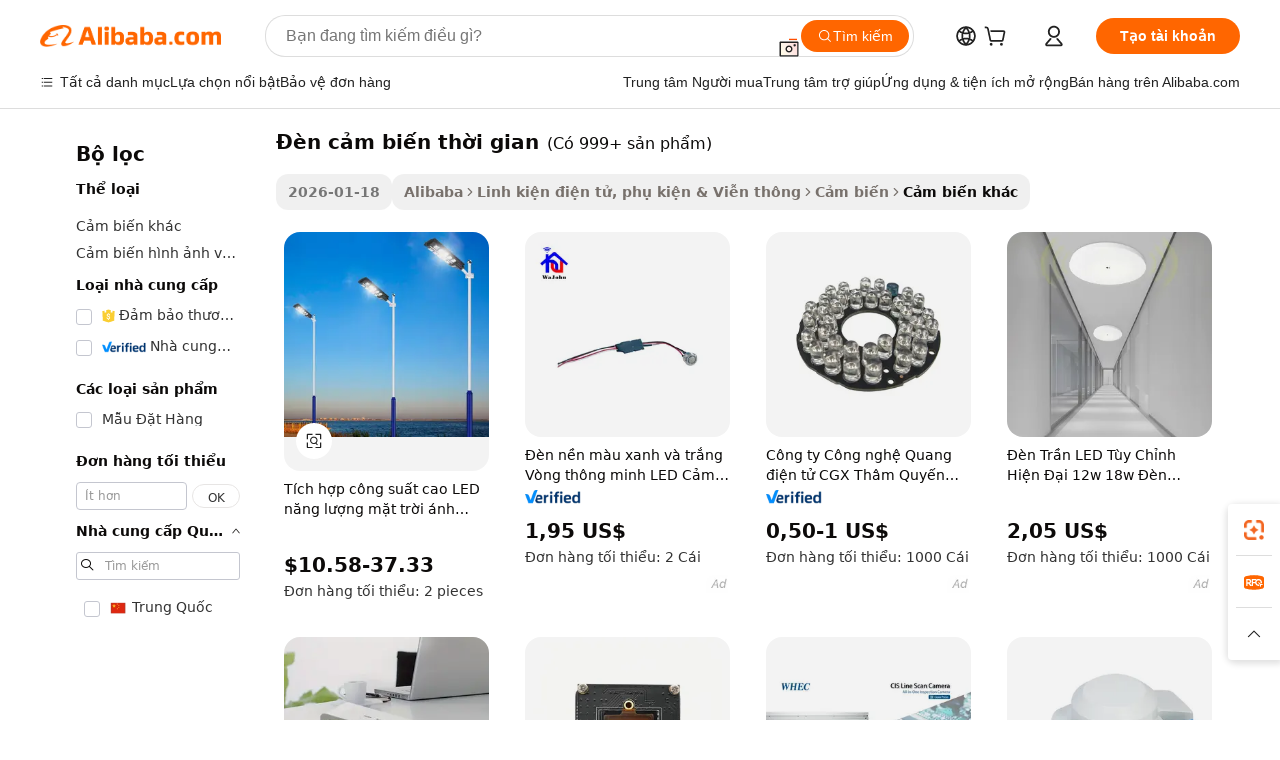

--- FILE ---
content_type: text/html;charset=UTF-8
request_url: https://vietnamese.alibaba.com/g/time-sensor-light.html
body_size: 171154
content:

<!-- screen_content -->

    <!-- tangram:5410 begin-->
    <!-- tangram:529998 begin-->
    
<!DOCTYPE html>
<html lang="vi" dir="ltr">
  <head>
        <script>
      window.__BB = {
        scene: window.__bb_scene || 'traffic-free-goods'
      };
      window.__BB.BB_CWV_IGNORE = {
          lcp_element: ['#icbu-buyer-pc-top-banner'],
          lcp_url: [],
        };
      window._timing = {}
      window._timing.first_start = Date.now();
      window.needLoginInspiration = Boolean(false);
      // 变量用于标记页面首次可见时间
      let firstVisibleTime = null;
      if (typeof document.hidden !== 'undefined') {
        // 页面首次加载时直接统计
        if (!document.hidden) {
          firstVisibleTime = Date.now();
          window.__BB_timex = 1
        } else {
          // 页面不可见时监听 visibilitychange 事件
          document.addEventListener('visibilitychange', () => {
            if (!document.hidden) {
              firstVisibleTime = Date.now();
              window.__BB_timex = firstVisibleTime - window.performance.timing.navigationStart
              window.__BB.firstVisibleTime = window.__BB_timex
              console.log("Page became visible after "+ window.__BB_timex + " ms");
            }
          }, { once: true });  // 确保只触发一次
        }
      } else {
        console.warn('Page Visibility API is not supported in this browser.');
      }
    </script>
        <meta name="data-spm" content="a2700">
        <meta name="aplus-xplug" content="NONE">
        <meta name="aplus-icbu-disable-umid" content="1">
        <meta name="google-translate-customization" content="9de59014edaf3b99-22e1cf3b5ca21786-g00bb439a5e9e5f8f-f">
    <meta name="yandex-verification" content="25a76ba8e4443bb3" />
    <meta name="msvalidate.01" content="E3FBF0E89B724C30844BF17C59608E8F" />
    <meta name="viewport" content="width=device-width, initial-scale=1.0, maximum-scale=5.0, user-scalable=yes">
        <link rel="preconnect" href="https://s.alicdn.com/" crossorigin>
    <link rel="dns-prefetch" href="https://s.alicdn.com">
                        <link rel="preload" href="https://s.alicdn.com/@g/alilog/??aplus_plugin_icbufront/index.js,mlog/aplus_v2.js" as="script">
        <link rel="preload" href="https://s.alicdn.com/@img/imgextra/i2/O1CN0153JdbU26g4bILVOyC_!!6000000007690-2-tps-418-58.png" as="image">
        <script>
            window.__APLUS_ABRATE__ = {
        perf_group: 'base64cached',
        scene: "traffic-free-goods",
      };
    </script>
    <meta name="aplus-mmstat-timeout" content="15000">
        <meta content="text/html; charset=utf-8" http-equiv="Content-Type">
          <title>Nguồn nhà sản xuất đèn cảm biến thời gian chất lượng cao và đèn cảm biến thời gian trên Alibaba.com</title>
      <meta name="keywords" content="ceiling light,neon light,led light">
      <meta name="description" content="Tìm kiếm nhà sản xuất Đ&egrave;n Cảm Biến Thời Gian chất lượng cao nhà cung cấp Đ&egrave;n Cảm Biến Thời Gian và sản phẩm Đ&egrave;n Cảm Biến Thời Gian với giá tốt nhất trên Alibaba.com">
            <meta name="pagetiming-rate" content="9">
      <meta name="pagetiming-resource-rate" content="4">
                    <link rel="canonical" href="https://vietnamese.alibaba.com/g/time-sensor-light.html">
                              <link rel="alternate" hreflang="fr" href="https://french.alibaba.com/g/time-sensor-light.html">
                  <link rel="alternate" hreflang="de" href="https://german.alibaba.com/g/time-sensor-light.html">
                  <link rel="alternate" hreflang="pt" href="https://portuguese.alibaba.com/g/time-sensor-light.html">
                  <link rel="alternate" hreflang="it" href="https://italian.alibaba.com/g/time-sensor-light.html">
                  <link rel="alternate" hreflang="es" href="https://spanish.alibaba.com/g/time-sensor-light.html">
                  <link rel="alternate" hreflang="ru" href="https://russian.alibaba.com/g/time-sensor-light.html">
                  <link rel="alternate" hreflang="ko" href="https://korean.alibaba.com/g/time-sensor-light.html">
                  <link rel="alternate" hreflang="ar" href="https://arabic.alibaba.com/g/time-sensor-light.html">
                  <link rel="alternate" hreflang="ja" href="https://japanese.alibaba.com/g/time-sensor-light.html">
                  <link rel="alternate" hreflang="tr" href="https://turkish.alibaba.com/g/time-sensor-light.html">
                  <link rel="alternate" hreflang="th" href="https://thai.alibaba.com/g/time-sensor-light.html">
                  <link rel="alternate" hreflang="vi" href="https://vietnamese.alibaba.com/g/time-sensor-light.html">
                  <link rel="alternate" hreflang="nl" href="https://dutch.alibaba.com/g/time-sensor-light.html">
                  <link rel="alternate" hreflang="he" href="https://hebrew.alibaba.com/g/time-sensor-light.html">
                  <link rel="alternate" hreflang="id" href="https://indonesian.alibaba.com/g/time-sensor-light.html">
                  <link rel="alternate" hreflang="hi" href="https://hindi.alibaba.com/g/time-sensor-light.html">
                  <link rel="alternate" hreflang="en" href="https://www.alibaba.com/showroom/time-sensor-light.html">
                  <link rel="alternate" hreflang="zh" href="https://chinese.alibaba.com/g/time-sensor-light.html">
                  <link rel="alternate" hreflang="x-default" href="https://www.alibaba.com/showroom/time-sensor-light.html">
                                        <script>
      // Aplus 配置自动打点
      var queue = window.goldlog_queue || (window.goldlog_queue = []);
      var tags = ["button", "a", "div", "span", "i", "svg", "input", "li", "tr"];
      queue.push(
        {
          action: 'goldlog.appendMetaInfo',
          arguments: [
            'aplus-auto-exp',
            [
              {
                logkey: '/sc.ug_msite.new_product_exp',
                cssSelector: '[data-spm-exp]',
                props: ["data-spm-exp"],
              },
              {
                logkey: '/sc.ug_pc.seolist_product_exp',
                cssSelector: '.traffic-card-gallery',
                props: ["data-spm-exp"],
              }
            ]
          ]
        }
      )
      queue.push({
        action: 'goldlog.setMetaInfo',
        arguments: ['aplus-auto-clk', JSON.stringify(tags.map(tag =>({
          "logkey": "/sc.ug_msite.new_product_clk",
          tag,
          "filter": "data-spm-clk",
          "props": ["data-spm-clk"]
        })))],
      });
    </script>
  </head>
  <div id="icbu-header"><div id="the-new-header" data-version="4.4.0" data-tnh-auto-exp="tnh-expose" data-scenes="search-products" style="position: relative;background-color: #fff;border-bottom: 1px solid #ddd;box-sizing: border-box; font-family:Inter,SF Pro Text,Roboto,Helvetica Neue,Helvetica,Tahoma,Arial,PingFang SC,Microsoft YaHei;"><div style="display: flex;align-items:center;height: 72px;min-width: 1200px;max-width: 1580px;margin: 0 auto;padding: 0 40px;box-sizing: border-box;"><img style="height: 29px; width: 209px;" src="https://s.alicdn.com/@img/imgextra/i2/O1CN0153JdbU26g4bILVOyC_!!6000000007690-2-tps-418-58.png" alt="" /></div><div style="min-width: 1200px;max-width: 1580px;margin: 0 auto;overflow: hidden;font-size: 14px;display: flex;justify-content: space-between;padding: 0 40px;box-sizing: border-box;"><div style="display: flex; align-items: center; justify-content: space-between"><div style="position: relative; height: 36px; padding: 0 28px 0 20px">All categories</div><div style="position: relative; height: 36px; padding-right: 28px">Featured selections</div><div style="position: relative; height: 36px">Trade Assurance</div></div><div style="display: flex; align-items: center; justify-content: space-between"><div style="position: relative; height: 36px; padding-right: 28px">Buyer Central</div><div style="position: relative; height: 36px; padding-right: 28px">Help Center</div><div style="position: relative; height: 36px; padding-right: 28px">Get the app</div><div style="position: relative; height: 36px">Become a supplier</div></div></div></div></div></div>
  <body data-spm="7724857" style="min-height: calc(100vh + 1px)"><script 
id="beacon-aplus"   
src="//s.alicdn.com/@g/alilog/??aplus_plugin_icbufront/index.js,mlog/aplus_v2.js"
exparams="aplus=async&userid=&aplus&ali_beacon_id=&ali_apache_id=&ali_apache_track=&ali_apache_tracktmp=&eagleeye_traceid=2101e0bc17689241769492123e112f&ip=3%2e16%2e75%2e242&dmtrack_c={ali%5fresin%5ftrace%3dse%5frst%3dnull%7csp%5fviewtype%3dY%7cset%3d3%7cser%3d1007%7cpageId%3db66a73d17c354f1c8a2d723c8b955e86%7cm%5fpageid%3dnull%7cpvmi%3dc2562b3191be43c78c21d809899304bb%7csek%5fsepd%3d%25C4%2591%25C3%25A8n%2bc%25E1%25BA%25A3m%2bbi%25E1%25BA%25BFn%2bth%25E1%25BB%259Di%2bgian%7csek%3dtime%2bsensor%2blight%7cse%5fpn%3d1%7cp4pid%3da104b02f%2dc5e0%2d4509%2db07f%2d9455d7aacd65%7csclkid%3dnull%7cforecast%5fpost%5fcate%3dnull%7cseo%5fnew%5fuser%5fflag%3dfalse%7ccategoryId%3d201519601%7cseo%5fsearch%5fmodel%5fupgrade%5fv2%3d2025070801%7cseo%5fmodule%5fcard%5f20240624%3d202406242%7clong%5ftext%5fgoogle%5ftranslate%5fv2%3d2407142%7cseo%5fcontent%5ftd%5fbottom%5ftext%5fupdate%5fkey%3d2025070801%7cseo%5fsearch%5fmodel%5fupgrade%5fv3%3d2025072201%7cdamo%5falt%5freplace%3d2485818%7cseo%5fsearch%5fmodel%5fmulti%5fupgrade%5fv3%3d2025081101%7cwap%5fcross%3d2007659%7cwap%5fcs%5faction%3d2005494%7cAPP%5fVisitor%5fActive%3d26700%7cseo%5fshowroom%5fgoods%5fmix%3d2005244%7cseo%5fdefault%5fcached%5flong%5ftext%5ffrom%5fnew%5fkeyword%5fstep%3d2024122502%7cshowroom%5fgeneral%5ftemplate%3d2005292%7cshowroom%5freview%3d20230308%7cwap%5fcs%5ftext%3dnull%7cstructured%5fdata%3d2025052702%7cseo%5fmulti%5fstyle%5ftext%5fupdate%3d2511182%7cpc%5fnew%5fheader%3dnull%7cseo%5fmeta%5fcate%5ftemplate%5fv1%3d2025042401%7cseo%5fmeta%5ftd%5fsearch%5fkeyword%5fstep%5fv1%3d2025040999%7cshowroom%5fft%5flong%5ftext%5fbaks%3d80802%7cseo%5ffirstcache%3d2025121601%7cAPP%5fGrowing%5fBuyer%5fHigh%5fIntent%5fActive%3d25485%7cshowroom%5fpc%5fv2019%3d2104%7cAPP%5fProspecting%5fBuyer%3d26712%7ccache%5fcontrol%3dnull%7cAPP%5fChurned%5fCore%5fBuyer%3d25463%7cseo%5fdefault%5fcached%5flong%5ftext%5fstep%3d24110802%7camp%5flighthouse%5fscore%5fimage%3d19657%7cseo%5fft%5ftranslate%5fgemini%3d25012003%7cwap%5fnode%5fssr%3d2015725%7cdataphant%5fopen%3d27030%7clongtext%5fmulti%5fstyle%5fexpand%5frussian%3d2510141%7cseo%5flongtext%5fgoogle%5fdata%5fsection%3d25021702%7cindustry%5fpopular%5ffloor%3dnull%7cwap%5fad%5fgoods%5fproduct%5finterval%3dnull%7cseo%5fgoods%5fbootom%5fwholesale%5flink%3dnull%7cseo%5fmiddle%5fwholesale%5flink%3d2486164%7cseo%5fkeyword%5faatest%3d8%7cft%5flong%5ftext%5fenpand%5fstep2%3d121602%7cseo%5fft%5flongtext%5fexpand%5fstep3%3d25012102%7cseo%5fwap%5fheadercard%3d2006288%7cAPP%5fChurned%5fInactive%5fVisitor%3d25497%7cAPP%5fGrowing%5fBuyer%5fHigh%5fIntent%5fInactive%3d25484%7cseo%5fmeta%5ftd%5fmulti%5fkey%3d2025061801%7ctop%5frecommend%5f20250120%3d202501201%7clongtext%5fmulti%5fstyle%5fexpand%5ffrench%5fcopy%3d25091802%7clongtext%5fmulti%5fstyle%5fexpand%5ffrench%5fcopy%5fcopy%3d25092502%7cseo%5ffloor%5fexp%3dnull%7cseo%5fshowroom%5falgo%5flink%3d17764%7cseo%5fmeta%5ftd%5faib%5fgeneral%5fkey%3d2025091900%7ccountry%5findustry%3d202311033%7cshowroom%5fft%5flong%5ftext%5fenpand%5fstep1%3d101102%7cseo%5fshowroom%5fnorel%3dnull%7cplp%5fstyle%5f25%5fpc%3d202505222%7cseo%5fggs%5flayer%3d10010%7cquery%5fmutil%5flang%5ftranslate%3d2025060300%7cAPP%5fChurned%5fBuyer%3d25468%7cstream%5frender%5fperf%5fopt%3d2309181%7cwap%5fgoods%3d2007383%7cseo%5fshowroom%5fsimilar%5f20240614%3d202406142%7cchinese%5fopen%3d6307%7cquery%5fgpt%5ftranslate%3d20240820%7cad%5fproduct%5finterval%3dnull%7camp%5fto%5fpwa%3d2007359%7cplp%5faib%5fmulti%5fai%5fmeta%3d20250401%7cwap%5fsupplier%5fcontent%3dnull%7cpc%5ffree%5frefactoring%3d20220315%7csso%5foem%5ffloor%3d30031%7cAPP%5fGrowing%5fBuyer%5fInactive%3d25473%7cseo%5fpc%5fnew%5fview%5f20240807%3d202408072%7cseo%5fbottom%5ftext%5fentity%5fkey%5fcopy%3d2025062400%7cstream%5frender%3d433763%7cseo%5fmodule%5fcard%5f20240424%3d202404241%7cseo%5ftitle%5freplace%5f20191226%3d5841%7clongtext%5fmulti%5fstyle%5fexpand%3d25090802%7cgoogleweblight%3d6516%7clighthouse%5fbase64%3dnull%7cAPP%5fProspecting%5fBuyer%5fActive%3d26719%7cad%5fgoods%5fproduct%5finterval%3dnull%7cseo%5fbottom%5fdeep%5fextend%5fkw%5fkey%3d2025071101%7clongtext%5fmulti%5fstyle%5fexpand%5fturkish%3d25102801%7cilink%5fuv%3d20240911%7cwap%5flist%5fwakeup%3d2005832%7ctpp%5fcrosslink%5fpc%3d20205311%7cseo%5ftop%5fbooth%3d18501%7cAPP%5fGrowing%5fBuyer%5fLess%5fActive%3d25472%7cseo%5fsearch%5fmodel%5fupgrade%5frank%3d2025092401%7cgoodslayer%3d7977%7cft%5flong%5ftext%5ftranslate%5fexpand%5fstep1%3d24110802%7cseo%5fheaderstyle%5ftraffic%5fkey%5fv1%3d2025072100%7ccrosslink%5fswitch%3d2008141%7cp4p%5foutline%3d20240328%7cseo%5fmeta%5ftd%5faib%5fv2%5fkey%3d2025091801%7crts%5fmulti%3d2008404%7cseo%5fad%5foptimization%5fkey%5fv2%3d2025072301%7cAPP%5fVisitor%5fLess%5fActive%3d26696%7cplp%5fstyle%5f25%3d202505192%7ccdn%5fvm%3d2007368%7cwap%5fad%5fproduct%5finterval%3dnull%7cseo%5fsearch%5fmodel%5fmulti%5fupgrade%5frank%3d2025092401%7cpc%5fcard%5fshare%3d2025081201%7cAPP%5fGrowing%5fBuyer%5fHigh%5fIntent%5fLess%5fActive%3d25480%7cgoods%5ftitle%5fsubstitute%3d9617%7cwap%5fscreen%5fexp%3d2025081400%7creact%5fheader%5ftest%3d202502182%7cpc%5fcs%5fcolor%3d2005788%7cshowroom%5fft%5flong%5ftext%5ftest%3d72502%7cone%5ftap%5flogin%5fABTest%3d202308153%7cseo%5fhyh%5fshow%5ftags%3dnull%7cplp%5fstructured%5fdata%3d2508182%7cguide%5fdelete%3d2008526%7cseo%5findustry%5ftemplate%3dnull%7cseo%5fmeta%5ftd%5fmulti%5fes%5fkey%3d2025073101%7cseo%5fshowroom%5fdata%5fmix%3d19888%7csso%5ftop%5franking%5ffloor%3d20031%7cseo%5ftd%5fdeep%5fupgrade%5fkey%5fv3%3d2025081101%7cwap%5fue%5fone%3d2025111401%7cshowroom%5fto%5frts%5flink%3d2008480%7ccountrysearch%5ftest%3dnull%7cseo%5fplp%5fdate%5fv2%3d2025102702%7cshowroom%5flist%5fnew%5farrival%3d2811002%7cchannel%5famp%5fto%5fpwa%3d2008435%7cseo%5fmulti%5fstyles%5flong%5ftext%3d2503172%7cseo%5fmeta%5ftext%5fmutli%5fcate%5ftemplate%5fv1%3d2025080801%7cseo%5fdefault%5fcached%5fmutil%5flong%5ftext%5fstep%3d24110436%7cseo%5faction%5fpoint%5ftype%3d22823%7cseo%5faib%5ftd%5flaunch%5f20240828%5fcopy%3d202408282%7cseo%5fshowroom%5fwholesale%5flink%3dnull%7cseo%5fperf%5fimprove%3d2023999%7cseo%5fwap%5flist%5fbounce%5f01%3d2063%7cseo%5fwap%5flist%5fbounce%5f02%3d2128%7cAPP%5fGrowing%5fBuyer%5fActive%3d25492%7cvideolayer%3d7105%7cvideo%5fplay%3dnull%7cAPP%5fChurned%5fMember%5fInactive%3d25501%7cseo%5fgoogle%5fnew%5fstruct%3d438326%7cicbu%5falgo%5fp4p%5fseo%5fad%3d2025072301%7ctpp%5ftrace%3dseoKeyword%2dseoKeyword%5fv3%2dproduct%2dPRODUCT%5fFAIL}&pageid=03104bf22101ff821768924177&hn=ensearchweb033001255130%2erg%2dus%2deast%2eus44&asid=AQAAAAARpG9pYEYUHgAAAACkrq8DO6+Jkw==&treq=&tres=" async>
</script>
            <style>body{background-color:white;}.no-scrollbar.il-sticky.il-top-0.il-max-h-\[100vh\].il-w-\[200px\].il-flex-shrink-0.il-flex-grow-0.il-overflow-y-scroll{background-color:#FFF;padding-left:12px}</style>
                    <!-- tangram:530006 begin-->
<!--  -->
 <style>
   @keyframes il-spin {
     to {
       transform: rotate(360deg);
     }
   }
   @keyframes il-pulse {
     50% {
       opacity: 0.5;
     }
   }
   .traffic-card-gallery {display: flex;position: relative;flex-direction: column;justify-content: flex-start;border-radius: 0.5rem;background-color: #fff;padding: 0.5rem 0.5rem 1rem;overflow: hidden;font-size: 0.75rem;line-height: 1rem;}
   .traffic-card-list {display: flex;position: relative;flex-direction: row;justify-content: flex-start;border-bottom-width: 1px;background-color: #fff;padding: 1rem;height: 292px;overflow: hidden;font-size: 0.75rem;line-height: 1rem;}
   .product-price {
     b {
       font-size: 22px;
     }
   }
   .skel-loading {
       animation: il-pulse 2s cubic-bezier(0.4, 0, 0.6, 1) infinite;background-color: hsl(60, 4.8%, 95.9%);
   }
 </style>
<div id="first-cached-card">
  <div style="box-sizing:border-box;display: flex;position: absolute;left: 0;right: 0;margin: 0 auto;z-index: 1;min-width: 1200px;max-width: 1580px;padding: 0.75rem 3.25rem 0;pointer-events: none;">
    <!--页面左侧区域-->
    <div style="width: 200px;padding-top: 1rem;padding-left:12px; background-color: #fff;border-radius: 0.25rem">
      <div class="skel-loading" style="height: 1.5rem;width: 50%;border-radius: 0.25rem;"></div>
      <div style="margin-top: 1rem;margin-bottom: 1rem;">
        <div class="skel-loading" style="height: 1rem;width: calc(100% * 5 / 6);"></div>
        <div
          class="skel-loading"
          style="margin-top: 1rem;height: 1rem;width: calc(100% * 8 / 12);"
        ></div>
        <div class="skel-loading" style="margin-top: 1rem;height: 1rem;width: 75%;"></div>
        <div
          class="skel-loading"
          style="margin-top: 1rem;height: 1rem;width: calc(100% * 7 / 12);"
        ></div>
      </div>
      <div class="skel-loading" style="height: 1.5rem;width: 50%;border-radius: 0.25rem;"></div>
      <div style="margin-top: 1rem;margin-bottom: 1rem;">
        <div class="skel-loading" style="height: 1rem;width: calc(100% * 5 / 6);"></div>
        <div
          class="skel-loading"
          style="margin-top: 1rem;height: 1rem;width: calc(100% * 8 / 12);"
        ></div>
        <div class="skel-loading" style="margin-top: 1rem;height: 1rem;width: 75%;"></div>
        <div
          class="skel-loading"
          style="margin-top: 1rem;height: 1rem;width: calc(100% * 7 / 12);"
        ></div>
      </div>
      <div class="skel-loading" style="height: 1.5rem;width: 50%;border-radius: 0.25rem;"></div>
      <div style="margin-top: 1rem;margin-bottom: 1rem;">
        <div class="skel-loading" style="height: 1rem;width: calc(100% * 5 / 6);"></div>
        <div
          class="skel-loading"
          style="margin-top: 1rem;height: 1rem;width: calc(100% * 8 / 12);"
        ></div>
        <div class="skel-loading" style="margin-top: 1rem;height: 1rem;width: 75%;"></div>
        <div
          class="skel-loading"
          style="margin-top: 1rem;height: 1rem;width: calc(100% * 7 / 12);"
        ></div>
      </div>
      <div class="skel-loading" style="height: 1.5rem;width: 50%;border-radius: 0.25rem;"></div>
      <div style="margin-top: 1rem;margin-bottom: 1rem;">
        <div class="skel-loading" style="height: 1rem;width: calc(100% * 5 / 6);"></div>
        <div
          class="skel-loading"
          style="margin-top: 1rem;height: 1rem;width: calc(100% * 8 / 12);"
        ></div>
        <div class="skel-loading" style="margin-top: 1rem;height: 1rem;width: 75%;"></div>
        <div
          class="skel-loading"
          style="margin-top: 1rem;height: 1rem;width: calc(100% * 7 / 12);"
        ></div>
      </div>
      <div class="skel-loading" style="height: 1.5rem;width: 50%;border-radius: 0.25rem;"></div>
      <div style="margin-top: 1rem;margin-bottom: 1rem;">
        <div class="skel-loading" style="height: 1rem;width: calc(100% * 5 / 6);"></div>
        <div
          class="skel-loading"
          style="margin-top: 1rem;height: 1rem;width: calc(100% * 8 / 12);"
        ></div>
        <div class="skel-loading" style="margin-top: 1rem;height: 1rem;width: 75%;"></div>
        <div
          class="skel-loading"
          style="margin-top: 1rem;height: 1rem;width: calc(100% * 7 / 12);"
        ></div>
      </div>
      <div class="skel-loading" style="height: 1.5rem;width: 50%;border-radius: 0.25rem;"></div>
      <div style="margin-top: 1rem;margin-bottom: 1rem;">
        <div class="skel-loading" style="height: 1rem;width: calc(100% * 5 / 6);"></div>
        <div
          class="skel-loading"
          style="margin-top: 1rem;height: 1rem;width: calc(100% * 8 / 12);"
        ></div>
        <div class="skel-loading" style="margin-top: 1rem;height: 1rem;width: 75%;"></div>
        <div
          class="skel-loading"
          style="margin-top: 1rem;height: 1rem;width: calc(100% * 7 / 12);"
        ></div>
      </div>
    </div>
    <!--页面主体区域-->
    <div style="flex: 1 1 0%; overflow: hidden;padding: 0.5rem 0.5rem 0.5rem 1.5rem">
      <div style="height: 1.25rem;margin-bottom: 1rem;"></div>
      <!-- keywords -->
      <div style="margin-bottom: 1rem;height: 1.75rem;font-weight: 700;font-size: 1.25rem;line-height: 1.75rem;"></div>
      <!-- longtext -->
            <div style="width: calc(25% - 0.9rem);pointer-events: auto">
        <div class="traffic-card-gallery">
          <!-- ProductImage -->
          <a href="//www.alibaba.com/product-detail/Integrated-High-Power-LED-Solar-Street_1601101331794.html?from=SEO" target="_blank" style="position: relative;margin-bottom: 0.5rem;aspect-ratio: 1;overflow: hidden;border-radius: 0.5rem;">
            <div style="display: flex; overflow: hidden">
              <div style="position: relative;margin: 0;width: 100%;min-width: 0;flex-shrink: 0;flex-grow: 0;flex-basis: 100%;padding: 0;">
                <img style="position: relative; aspect-ratio: 1; width: 100%" src="[data-uri]" loading="eager" />
                <div style="position: absolute;left: 0;bottom: 0;right: 0;top: 0;background-color: #000;opacity: 0.05;"></div>
              </div>
            </div>
          </a>
          <div style="display: flex;flex: 1 1 0%;flex-direction: column;justify-content: space-between;">
            <div>
              <a class="skel-loading" style="margin-top: 0.5rem;display:inline-block;width:100%;height:1rem;" href="//www.alibaba.com/product-detail/Integrated-High-Power-LED-Solar-Street_1601101331794.html" target="_blank"></a>
              <a class="skel-loading" style="margin-top: 0.125rem;display:inline-block;width:100%;height:1rem;" href="//www.alibaba.com/product-detail/Integrated-High-Power-LED-Solar-Street_1601101331794.html" target="_blank"></a>
              <div class="skel-loading" style="margin-top: 0.25rem;height:1.625rem;width:75%"></div>
              <div class="skel-loading" style="margin-top: 0.5rem;height: 1rem;width:50%"></div>
              <div class="skel-loading" style="margin-top:0.25rem;height:1rem;width:25%"></div>
            </div>
          </div>

        </div>
      </div>

    </div>
  </div>
</div>
<!-- tangram:530006 end-->
            <style>.component-left-filter-callback{display:flex;position:relative;margin-top:10px;height:1200px}.component-left-filter-callback img{width:200px}.component-left-filter-callback i{position:absolute;top:5%;left:50%}.related-search-wrapper{padding:.5rem;--tw-bg-opacity: 1;background-color:#fff;background-color:rgba(255,255,255,var(--tw-bg-opacity, 1));border-width:1px;border-color:var(--input)}.related-search-wrapper .related-search-box{margin:12px 16px}.related-search-wrapper .related-search-box .related-search-title{display:inline;float:start;color:#666;word-wrap:break-word;margin-right:12px;width:13%}.related-search-wrapper .related-search-box .related-search-content{display:flex;flex-wrap:wrap}.related-search-wrapper .related-search-box .related-search-content .related-search-link{margin-right:12px;width:23%;overflow:hidden;color:#666;text-overflow:ellipsis;white-space:nowrap}.product-title img{margin-right:.5rem;display:inline-block;height:1rem;vertical-align:sub}.product-price b{font-size:22px}.similar-icon{position:absolute;bottom:12px;z-index:2;right:12px}.rfq-card{display:inline-block;position:relative;box-sizing:border-box;margin-bottom:36px}.rfq-card .rfq-card-content{display:flex;position:relative;flex-direction:column;align-items:flex-start;background-size:cover;background-color:#fff;padding:12px;width:100%;height:100%}.rfq-card .rfq-card-content .rfq-card-icon{margin-top:50px}.rfq-card .rfq-card-content .rfq-card-icon img{width:45px}.rfq-card .rfq-card-content .rfq-card-top-title{margin-top:14px;color:#222;font-weight:400;font-size:16px}.rfq-card .rfq-card-content .rfq-card-title{margin-top:24px;color:#333;font-weight:800;font-size:20px}.rfq-card .rfq-card-content .rfq-card-input-box{margin-top:24px;width:100%}.rfq-card .rfq-card-content .rfq-card-input-box textarea{box-sizing:border-box;border:1px solid #ddd;border-radius:4px;background-color:#fff;padding:9px 12px;width:100%;height:88px;resize:none;color:#666;font-weight:400;font-size:13px;font-family:inherit}.rfq-card .rfq-card-content .rfq-card-button{margin-top:24px;border:1px solid #666;border-radius:16px;background-color:#fff;width:67%;color:#000;font-weight:700;font-size:14px;line-height:30px;text-align:center}[data-modulename^=ProductList-] div{contain-intrinsic-size:auto 500px}.traffic-card-gallery:hover{--tw-shadow: 0px 2px 6px 2px rgba(0,0,0,.12157);--tw-shadow-colored: 0px 2px 6px 2px var(--tw-shadow-color);box-shadow:0 0 #0000,0 0 #0000,0 2px 6px 2px #0000001f;box-shadow:var(--tw-ring-offset-shadow, 0 0 rgba(0,0,0,0)),var(--tw-ring-shadow, 0 0 rgba(0,0,0,0)),var(--tw-shadow);z-index:10}.traffic-card-gallery{position:relative;display:flex;flex-direction:column;justify-content:flex-start;overflow:hidden;border-radius:.75rem;--tw-bg-opacity: 1;background-color:#fff;background-color:rgba(255,255,255,var(--tw-bg-opacity, 1));padding:.5rem;font-size:.75rem;line-height:1rem}.traffic-card-list{position:relative;display:flex;height:292px;flex-direction:row;justify-content:flex-start;overflow:hidden;border-bottom-width:1px;--tw-bg-opacity: 1;background-color:#fff;background-color:rgba(255,255,255,var(--tw-bg-opacity, 1));padding:1rem;font-size:.75rem;line-height:1rem}.traffic-card-g-industry:hover{--tw-shadow: 0 0 10px rgba(0,0,0,.1);--tw-shadow-colored: 0 0 10px var(--tw-shadow-color);box-shadow:0 0 #0000,0 0 #0000,0 0 10px #0000001a;box-shadow:var(--tw-ring-offset-shadow, 0 0 rgba(0,0,0,0)),var(--tw-ring-shadow, 0 0 rgba(0,0,0,0)),var(--tw-shadow)}.traffic-card-g-industry{position:relative;border-radius:var(--radius);--tw-bg-opacity: 1;background-color:#fff;background-color:rgba(255,255,255,var(--tw-bg-opacity, 1));padding:1.25rem .75rem .75rem;font-size:.875rem;line-height:1.25rem}.module-filter-section-wrapper{max-height:none!important;overflow-x:hidden}*,:before,:after{--tw-border-spacing-x: 0;--tw-border-spacing-y: 0;--tw-translate-x: 0;--tw-translate-y: 0;--tw-rotate: 0;--tw-skew-x: 0;--tw-skew-y: 0;--tw-scale-x: 1;--tw-scale-y: 1;--tw-pan-x: ;--tw-pan-y: ;--tw-pinch-zoom: ;--tw-scroll-snap-strictness: proximity;--tw-gradient-from-position: ;--tw-gradient-via-position: ;--tw-gradient-to-position: ;--tw-ordinal: ;--tw-slashed-zero: ;--tw-numeric-figure: ;--tw-numeric-spacing: ;--tw-numeric-fraction: ;--tw-ring-inset: ;--tw-ring-offset-width: 0px;--tw-ring-offset-color: #fff;--tw-ring-color: rgba(59, 130, 246, .5);--tw-ring-offset-shadow: 0 0 rgba(0,0,0,0);--tw-ring-shadow: 0 0 rgba(0,0,0,0);--tw-shadow: 0 0 rgba(0,0,0,0);--tw-shadow-colored: 0 0 rgba(0,0,0,0);--tw-blur: ;--tw-brightness: ;--tw-contrast: ;--tw-grayscale: ;--tw-hue-rotate: ;--tw-invert: ;--tw-saturate: ;--tw-sepia: ;--tw-drop-shadow: ;--tw-backdrop-blur: ;--tw-backdrop-brightness: ;--tw-backdrop-contrast: ;--tw-backdrop-grayscale: ;--tw-backdrop-hue-rotate: ;--tw-backdrop-invert: ;--tw-backdrop-opacity: ;--tw-backdrop-saturate: ;--tw-backdrop-sepia: ;--tw-contain-size: ;--tw-contain-layout: ;--tw-contain-paint: ;--tw-contain-style: }::backdrop{--tw-border-spacing-x: 0;--tw-border-spacing-y: 0;--tw-translate-x: 0;--tw-translate-y: 0;--tw-rotate: 0;--tw-skew-x: 0;--tw-skew-y: 0;--tw-scale-x: 1;--tw-scale-y: 1;--tw-pan-x: ;--tw-pan-y: ;--tw-pinch-zoom: ;--tw-scroll-snap-strictness: proximity;--tw-gradient-from-position: ;--tw-gradient-via-position: ;--tw-gradient-to-position: ;--tw-ordinal: ;--tw-slashed-zero: ;--tw-numeric-figure: ;--tw-numeric-spacing: ;--tw-numeric-fraction: ;--tw-ring-inset: ;--tw-ring-offset-width: 0px;--tw-ring-offset-color: #fff;--tw-ring-color: rgba(59, 130, 246, .5);--tw-ring-offset-shadow: 0 0 rgba(0,0,0,0);--tw-ring-shadow: 0 0 rgba(0,0,0,0);--tw-shadow: 0 0 rgba(0,0,0,0);--tw-shadow-colored: 0 0 rgba(0,0,0,0);--tw-blur: ;--tw-brightness: ;--tw-contrast: ;--tw-grayscale: ;--tw-hue-rotate: ;--tw-invert: ;--tw-saturate: ;--tw-sepia: ;--tw-drop-shadow: ;--tw-backdrop-blur: ;--tw-backdrop-brightness: ;--tw-backdrop-contrast: ;--tw-backdrop-grayscale: ;--tw-backdrop-hue-rotate: ;--tw-backdrop-invert: ;--tw-backdrop-opacity: ;--tw-backdrop-saturate: ;--tw-backdrop-sepia: ;--tw-contain-size: ;--tw-contain-layout: ;--tw-contain-paint: ;--tw-contain-style: }*,:before,:after{box-sizing:border-box;border-width:0;border-style:solid;border-color:#e5e7eb}:before,:after{--tw-content: ""}html,:host{line-height:1.5;-webkit-text-size-adjust:100%;-moz-tab-size:4;-o-tab-size:4;tab-size:4;font-family:ui-sans-serif,system-ui,-apple-system,Segoe UI,Roboto,Ubuntu,Cantarell,Noto Sans,sans-serif,"Apple Color Emoji","Segoe UI Emoji",Segoe UI Symbol,"Noto Color Emoji";font-feature-settings:normal;font-variation-settings:normal;-webkit-tap-highlight-color:transparent}body{margin:0;line-height:inherit}hr{height:0;color:inherit;border-top-width:1px}abbr:where([title]){text-decoration:underline;-webkit-text-decoration:underline dotted;text-decoration:underline dotted}h1,h2,h3,h4,h5,h6{font-size:inherit;font-weight:inherit}a{color:inherit;text-decoration:inherit}b,strong{font-weight:bolder}code,kbd,samp,pre{font-family:ui-monospace,SFMono-Regular,Menlo,Monaco,Consolas,Liberation Mono,Courier New,monospace;font-feature-settings:normal;font-variation-settings:normal;font-size:1em}small{font-size:80%}sub,sup{font-size:75%;line-height:0;position:relative;vertical-align:baseline}sub{bottom:-.25em}sup{top:-.5em}table{text-indent:0;border-color:inherit;border-collapse:collapse}button,input,optgroup,select,textarea{font-family:inherit;font-feature-settings:inherit;font-variation-settings:inherit;font-size:100%;font-weight:inherit;line-height:inherit;letter-spacing:inherit;color:inherit;margin:0;padding:0}button,select{text-transform:none}button,input:where([type=button]),input:where([type=reset]),input:where([type=submit]){-webkit-appearance:button;background-color:transparent;background-image:none}:-moz-focusring{outline:auto}:-moz-ui-invalid{box-shadow:none}progress{vertical-align:baseline}::-webkit-inner-spin-button,::-webkit-outer-spin-button{height:auto}[type=search]{-webkit-appearance:textfield;outline-offset:-2px}::-webkit-search-decoration{-webkit-appearance:none}::-webkit-file-upload-button{-webkit-appearance:button;font:inherit}summary{display:list-item}blockquote,dl,dd,h1,h2,h3,h4,h5,h6,hr,figure,p,pre{margin:0}fieldset{margin:0;padding:0}legend{padding:0}ol,ul,menu{list-style:none;margin:0;padding:0}dialog{padding:0}textarea{resize:vertical}input::-moz-placeholder,textarea::-moz-placeholder{opacity:1;color:#9ca3af}input::placeholder,textarea::placeholder{opacity:1;color:#9ca3af}button,[role=button]{cursor:pointer}:disabled{cursor:default}img,svg,video,canvas,audio,iframe,embed,object{display:block;vertical-align:middle}img,video{max-width:100%;height:auto}[hidden]:where(:not([hidden=until-found])){display:none}:root{--background: hsl(0, 0%, 100%);--foreground: hsl(20, 14.3%, 4.1%);--card: hsl(0, 0%, 100%);--card-foreground: hsl(20, 14.3%, 4.1%);--popover: hsl(0, 0%, 100%);--popover-foreground: hsl(20, 14.3%, 4.1%);--primary: hsl(24, 100%, 50%);--primary-foreground: hsl(60, 9.1%, 97.8%);--secondary: hsl(60, 4.8%, 95.9%);--secondary-foreground: #333;--muted: hsl(60, 4.8%, 95.9%);--muted-foreground: hsl(25, 5.3%, 44.7%);--accent: hsl(60, 4.8%, 95.9%);--accent-foreground: hsl(24, 9.8%, 10%);--destructive: hsl(0, 84.2%, 60.2%);--destructive-foreground: hsl(60, 9.1%, 97.8%);--border: hsl(20, 5.9%, 90%);--input: hsl(20, 5.9%, 90%);--ring: hsl(24.6, 95%, 53.1%);--radius: 1rem}.dark{--background: hsl(20, 14.3%, 4.1%);--foreground: hsl(60, 9.1%, 97.8%);--card: hsl(20, 14.3%, 4.1%);--card-foreground: hsl(60, 9.1%, 97.8%);--popover: hsl(20, 14.3%, 4.1%);--popover-foreground: hsl(60, 9.1%, 97.8%);--primary: hsl(20.5, 90.2%, 48.2%);--primary-foreground: hsl(60, 9.1%, 97.8%);--secondary: hsl(12, 6.5%, 15.1%);--secondary-foreground: hsl(60, 9.1%, 97.8%);--muted: hsl(12, 6.5%, 15.1%);--muted-foreground: hsl(24, 5.4%, 63.9%);--accent: hsl(12, 6.5%, 15.1%);--accent-foreground: hsl(60, 9.1%, 97.8%);--destructive: hsl(0, 72.2%, 50.6%);--destructive-foreground: hsl(60, 9.1%, 97.8%);--border: hsl(12, 6.5%, 15.1%);--input: hsl(12, 6.5%, 15.1%);--ring: hsl(20.5, 90.2%, 48.2%)}*{border-color:#e7e5e4;border-color:var(--border)}body{background-color:#fff;background-color:var(--background);color:#0c0a09;color:var(--foreground)}.il-sr-only{position:absolute;width:1px;height:1px;padding:0;margin:-1px;overflow:hidden;clip:rect(0,0,0,0);white-space:nowrap;border-width:0}.il-invisible{visibility:hidden}.il-fixed{position:fixed}.il-absolute{position:absolute}.il-relative{position:relative}.il-sticky{position:sticky}.il-inset-0{inset:0}.il--bottom-12{bottom:-3rem}.il--top-12{top:-3rem}.il-bottom-0{bottom:0}.il-bottom-2{bottom:.5rem}.il-bottom-3{bottom:.75rem}.il-bottom-4{bottom:1rem}.il-end-0{right:0}.il-end-2{right:.5rem}.il-end-3{right:.75rem}.il-end-4{right:1rem}.il-left-0{left:0}.il-left-3{left:.75rem}.il-right-0{right:0}.il-right-2{right:.5rem}.il-right-3{right:.75rem}.il-start-0{left:0}.il-start-1\/2{left:50%}.il-start-2{left:.5rem}.il-start-3{left:.75rem}.il-start-\[50\%\]{left:50%}.il-top-0{top:0}.il-top-1\/2{top:50%}.il-top-16{top:4rem}.il-top-4{top:1rem}.il-top-\[50\%\]{top:50%}.il-z-10{z-index:10}.il-z-50{z-index:50}.il-z-\[9999\]{z-index:9999}.il-col-span-4{grid-column:span 4 / span 4}.il-m-0{margin:0}.il-m-3{margin:.75rem}.il-m-auto{margin:auto}.il-mx-auto{margin-left:auto;margin-right:auto}.il-my-3{margin-top:.75rem;margin-bottom:.75rem}.il-my-5{margin-top:1.25rem;margin-bottom:1.25rem}.il-my-auto{margin-top:auto;margin-bottom:auto}.\!il-mb-4{margin-bottom:1rem!important}.il--mt-4{margin-top:-1rem}.il-mb-0{margin-bottom:0}.il-mb-1{margin-bottom:.25rem}.il-mb-2{margin-bottom:.5rem}.il-mb-3{margin-bottom:.75rem}.il-mb-4{margin-bottom:1rem}.il-mb-5{margin-bottom:1.25rem}.il-mb-6{margin-bottom:1.5rem}.il-mb-8{margin-bottom:2rem}.il-mb-\[-0\.75rem\]{margin-bottom:-.75rem}.il-mb-\[0\.125rem\]{margin-bottom:.125rem}.il-me-1{margin-right:.25rem}.il-me-2{margin-right:.5rem}.il-me-3{margin-right:.75rem}.il-me-auto{margin-right:auto}.il-mr-1{margin-right:.25rem}.il-mr-2{margin-right:.5rem}.il-ms-1{margin-left:.25rem}.il-ms-4{margin-left:1rem}.il-ms-5{margin-left:1.25rem}.il-ms-8{margin-left:2rem}.il-ms-\[\.375rem\]{margin-left:.375rem}.il-ms-auto{margin-left:auto}.il-mt-0{margin-top:0}.il-mt-0\.5{margin-top:.125rem}.il-mt-1{margin-top:.25rem}.il-mt-2{margin-top:.5rem}.il-mt-3{margin-top:.75rem}.il-mt-4{margin-top:1rem}.il-mt-6{margin-top:1.5rem}.il-line-clamp-1{overflow:hidden;display:-webkit-box;-webkit-box-orient:vertical;-webkit-line-clamp:1}.il-line-clamp-2{overflow:hidden;display:-webkit-box;-webkit-box-orient:vertical;-webkit-line-clamp:2}.il-line-clamp-6{overflow:hidden;display:-webkit-box;-webkit-box-orient:vertical;-webkit-line-clamp:6}.il-inline-block{display:inline-block}.il-inline{display:inline}.il-flex{display:flex}.il-inline-flex{display:inline-flex}.il-grid{display:grid}.il-aspect-square{aspect-ratio:1 / 1}.il-size-5{width:1.25rem;height:1.25rem}.il-h-1{height:.25rem}.il-h-10{height:2.5rem}.il-h-11{height:2.75rem}.il-h-20{height:5rem}.il-h-24{height:6rem}.il-h-3\.5{height:.875rem}.il-h-4{height:1rem}.il-h-40{height:10rem}.il-h-6{height:1.5rem}.il-h-8{height:2rem}.il-h-9{height:2.25rem}.il-h-\[150px\]{height:150px}.il-h-\[152px\]{height:152px}.il-h-\[18\.25rem\]{height:18.25rem}.il-h-\[292px\]{height:292px}.il-h-\[600px\]{height:600px}.il-h-auto{height:auto}.il-h-fit{height:-moz-fit-content;height:fit-content}.il-h-full{height:100%}.il-h-screen{height:100vh}.il-max-h-\[100vh\]{max-height:100vh}.il-w-1\/2{width:50%}.il-w-10{width:2.5rem}.il-w-10\/12{width:83.333333%}.il-w-4{width:1rem}.il-w-6{width:1.5rem}.il-w-64{width:16rem}.il-w-7\/12{width:58.333333%}.il-w-72{width:18rem}.il-w-8{width:2rem}.il-w-8\/12{width:66.666667%}.il-w-9{width:2.25rem}.il-w-9\/12{width:75%}.il-w-\[200px\]{width:200px}.il-w-\[84px\]{width:84px}.il-w-fit{width:-moz-fit-content;width:fit-content}.il-w-full{width:100%}.il-w-screen{width:100vw}.il-min-w-0{min-width:0px}.il-min-w-3{min-width:.75rem}.il-min-w-\[1200px\]{min-width:1200px}.il-max-w-\[1000px\]{max-width:1000px}.il-max-w-\[1580px\]{max-width:1580px}.il-max-w-full{max-width:100%}.il-max-w-lg{max-width:32rem}.il-flex-1{flex:1 1 0%}.il-flex-shrink-0,.il-shrink-0{flex-shrink:0}.il-flex-grow-0,.il-grow-0{flex-grow:0}.il-basis-24{flex-basis:6rem}.il-basis-full{flex-basis:100%}.il-origin-\[--radix-tooltip-content-transform-origin\]{transform-origin:var(--radix-tooltip-content-transform-origin)}.il--translate-x-1\/2{--tw-translate-x: -50%;transform:translate(-50%,var(--tw-translate-y)) rotate(var(--tw-rotate)) skew(var(--tw-skew-x)) skewY(var(--tw-skew-y)) scaleX(var(--tw-scale-x)) scaleY(var(--tw-scale-y));transform:translate(var(--tw-translate-x),var(--tw-translate-y)) rotate(var(--tw-rotate)) skew(var(--tw-skew-x)) skewY(var(--tw-skew-y)) scaleX(var(--tw-scale-x)) scaleY(var(--tw-scale-y))}.il--translate-y-1\/2{--tw-translate-y: -50%;transform:translate(var(--tw-translate-x),-50%) rotate(var(--tw-rotate)) skew(var(--tw-skew-x)) skewY(var(--tw-skew-y)) scaleX(var(--tw-scale-x)) scaleY(var(--tw-scale-y));transform:translate(var(--tw-translate-x),var(--tw-translate-y)) rotate(var(--tw-rotate)) skew(var(--tw-skew-x)) skewY(var(--tw-skew-y)) scaleX(var(--tw-scale-x)) scaleY(var(--tw-scale-y))}.il-translate-x-\[-50\%\]{--tw-translate-x: -50%;transform:translate(-50%,var(--tw-translate-y)) rotate(var(--tw-rotate)) skew(var(--tw-skew-x)) skewY(var(--tw-skew-y)) scaleX(var(--tw-scale-x)) scaleY(var(--tw-scale-y));transform:translate(var(--tw-translate-x),var(--tw-translate-y)) rotate(var(--tw-rotate)) skew(var(--tw-skew-x)) skewY(var(--tw-skew-y)) scaleX(var(--tw-scale-x)) scaleY(var(--tw-scale-y))}.il-translate-y-\[-50\%\]{--tw-translate-y: -50%;transform:translate(var(--tw-translate-x),-50%) rotate(var(--tw-rotate)) skew(var(--tw-skew-x)) skewY(var(--tw-skew-y)) scaleX(var(--tw-scale-x)) scaleY(var(--tw-scale-y));transform:translate(var(--tw-translate-x),var(--tw-translate-y)) rotate(var(--tw-rotate)) skew(var(--tw-skew-x)) skewY(var(--tw-skew-y)) scaleX(var(--tw-scale-x)) scaleY(var(--tw-scale-y))}.il-rotate-90{--tw-rotate: 90deg;transform:translate(var(--tw-translate-x),var(--tw-translate-y)) rotate(90deg) skew(var(--tw-skew-x)) skewY(var(--tw-skew-y)) scaleX(var(--tw-scale-x)) scaleY(var(--tw-scale-y));transform:translate(var(--tw-translate-x),var(--tw-translate-y)) rotate(var(--tw-rotate)) skew(var(--tw-skew-x)) skewY(var(--tw-skew-y)) scaleX(var(--tw-scale-x)) scaleY(var(--tw-scale-y))}@keyframes il-pulse{50%{opacity:.5}}.il-animate-pulse{animation:il-pulse 2s cubic-bezier(.4,0,.6,1) infinite}@keyframes il-spin{to{transform:rotate(360deg)}}.il-animate-spin{animation:il-spin 1s linear infinite}.il-cursor-pointer{cursor:pointer}.il-list-disc{list-style-type:disc}.il-grid-cols-2{grid-template-columns:repeat(2,minmax(0,1fr))}.il-grid-cols-4{grid-template-columns:repeat(4,minmax(0,1fr))}.il-flex-row{flex-direction:row}.il-flex-col{flex-direction:column}.il-flex-col-reverse{flex-direction:column-reverse}.il-flex-wrap{flex-wrap:wrap}.il-flex-nowrap{flex-wrap:nowrap}.il-items-start{align-items:flex-start}.il-items-center{align-items:center}.il-items-baseline{align-items:baseline}.il-justify-start{justify-content:flex-start}.il-justify-end{justify-content:flex-end}.il-justify-center{justify-content:center}.il-justify-between{justify-content:space-between}.il-gap-1{gap:.25rem}.il-gap-1\.5{gap:.375rem}.il-gap-10{gap:2.5rem}.il-gap-2{gap:.5rem}.il-gap-3{gap:.75rem}.il-gap-4{gap:1rem}.il-gap-8{gap:2rem}.il-gap-\[\.0938rem\]{gap:.0938rem}.il-gap-\[\.375rem\]{gap:.375rem}.il-gap-\[0\.125rem\]{gap:.125rem}.\!il-gap-x-5{-moz-column-gap:1.25rem!important;column-gap:1.25rem!important}.\!il-gap-y-5{row-gap:1.25rem!important}.il-space-y-1\.5>:not([hidden])~:not([hidden]){--tw-space-y-reverse: 0;margin-top:calc(.375rem * (1 - var(--tw-space-y-reverse)));margin-top:.375rem;margin-top:calc(.375rem * calc(1 - var(--tw-space-y-reverse)));margin-bottom:0rem;margin-bottom:calc(.375rem * var(--tw-space-y-reverse))}.il-space-y-4>:not([hidden])~:not([hidden]){--tw-space-y-reverse: 0;margin-top:calc(1rem * (1 - var(--tw-space-y-reverse)));margin-top:1rem;margin-top:calc(1rem * calc(1 - var(--tw-space-y-reverse)));margin-bottom:0rem;margin-bottom:calc(1rem * var(--tw-space-y-reverse))}.il-overflow-hidden{overflow:hidden}.il-overflow-y-auto{overflow-y:auto}.il-overflow-y-scroll{overflow-y:scroll}.il-truncate{overflow:hidden;text-overflow:ellipsis;white-space:nowrap}.il-text-ellipsis{text-overflow:ellipsis}.il-whitespace-normal{white-space:normal}.il-whitespace-nowrap{white-space:nowrap}.il-break-normal{word-wrap:normal;word-break:normal}.il-break-words{word-wrap:break-word}.il-break-all{word-break:break-all}.il-rounded{border-radius:.25rem}.il-rounded-2xl{border-radius:1rem}.il-rounded-\[0\.5rem\]{border-radius:.5rem}.il-rounded-\[1\.25rem\]{border-radius:1.25rem}.il-rounded-full{border-radius:9999px}.il-rounded-lg{border-radius:1rem;border-radius:var(--radius)}.il-rounded-md{border-radius:calc(1rem - 2px);border-radius:calc(var(--radius) - 2px)}.il-rounded-sm{border-radius:calc(1rem - 4px);border-radius:calc(var(--radius) - 4px)}.il-rounded-xl{border-radius:.75rem}.il-border,.il-border-\[1px\]{border-width:1px}.il-border-b,.il-border-b-\[1px\]{border-bottom-width:1px}.il-border-solid{border-style:solid}.il-border-none{border-style:none}.il-border-\[\#222\]{--tw-border-opacity: 1;border-color:#222;border-color:rgba(34,34,34,var(--tw-border-opacity, 1))}.il-border-\[\#DDD\]{--tw-border-opacity: 1;border-color:#ddd;border-color:rgba(221,221,221,var(--tw-border-opacity, 1))}.il-border-foreground{border-color:#0c0a09;border-color:var(--foreground)}.il-border-input{border-color:#e7e5e4;border-color:var(--input)}.il-bg-\[\#F8F8F8\]{--tw-bg-opacity: 1;background-color:#f8f8f8;background-color:rgba(248,248,248,var(--tw-bg-opacity, 1))}.il-bg-\[\#d9d9d963\]{background-color:#d9d9d963}.il-bg-accent{background-color:#f5f5f4;background-color:var(--accent)}.il-bg-background{background-color:#fff;background-color:var(--background)}.il-bg-black{--tw-bg-opacity: 1;background-color:#000;background-color:rgba(0,0,0,var(--tw-bg-opacity, 1))}.il-bg-black\/80{background-color:#000c}.il-bg-destructive{background-color:#ef4444;background-color:var(--destructive)}.il-bg-gray-300{--tw-bg-opacity: 1;background-color:#d1d5db;background-color:rgba(209,213,219,var(--tw-bg-opacity, 1))}.il-bg-muted{background-color:#f5f5f4;background-color:var(--muted)}.il-bg-orange-500{--tw-bg-opacity: 1;background-color:#f97316;background-color:rgba(249,115,22,var(--tw-bg-opacity, 1))}.il-bg-popover{background-color:#fff;background-color:var(--popover)}.il-bg-primary{background-color:#f60;background-color:var(--primary)}.il-bg-secondary{background-color:#f5f5f4;background-color:var(--secondary)}.il-bg-transparent{background-color:transparent}.il-bg-white{--tw-bg-opacity: 1;background-color:#fff;background-color:rgba(255,255,255,var(--tw-bg-opacity, 1))}.il-bg-opacity-80{--tw-bg-opacity: .8}.il-bg-cover{background-size:cover}.il-bg-no-repeat{background-repeat:no-repeat}.il-fill-black{fill:#000}.il-object-cover{-o-object-fit:cover;object-fit:cover}.il-p-0{padding:0}.il-p-1{padding:.25rem}.il-p-2{padding:.5rem}.il-p-3{padding:.75rem}.il-p-4{padding:1rem}.il-p-5{padding:1.25rem}.il-p-6{padding:1.5rem}.il-px-2{padding-left:.5rem;padding-right:.5rem}.il-px-3{padding-left:.75rem;padding-right:.75rem}.il-py-0\.5{padding-top:.125rem;padding-bottom:.125rem}.il-py-1\.5{padding-top:.375rem;padding-bottom:.375rem}.il-py-10{padding-top:2.5rem;padding-bottom:2.5rem}.il-py-2{padding-top:.5rem;padding-bottom:.5rem}.il-py-3{padding-top:.75rem;padding-bottom:.75rem}.il-pb-0{padding-bottom:0}.il-pb-3{padding-bottom:.75rem}.il-pb-4{padding-bottom:1rem}.il-pb-8{padding-bottom:2rem}.il-pe-0{padding-right:0}.il-pe-2{padding-right:.5rem}.il-pe-3{padding-right:.75rem}.il-pe-4{padding-right:1rem}.il-pe-6{padding-right:1.5rem}.il-pe-8{padding-right:2rem}.il-pe-\[12px\]{padding-right:12px}.il-pe-\[3\.25rem\]{padding-right:3.25rem}.il-pl-4{padding-left:1rem}.il-ps-0{padding-left:0}.il-ps-2{padding-left:.5rem}.il-ps-3{padding-left:.75rem}.il-ps-4{padding-left:1rem}.il-ps-6{padding-left:1.5rem}.il-ps-8{padding-left:2rem}.il-ps-\[12px\]{padding-left:12px}.il-ps-\[3\.25rem\]{padding-left:3.25rem}.il-pt-10{padding-top:2.5rem}.il-pt-4{padding-top:1rem}.il-pt-5{padding-top:1.25rem}.il-pt-6{padding-top:1.5rem}.il-pt-7{padding-top:1.75rem}.il-text-center{text-align:center}.il-text-start{text-align:left}.il-text-2xl{font-size:1.5rem;line-height:2rem}.il-text-base{font-size:1rem;line-height:1.5rem}.il-text-lg{font-size:1.125rem;line-height:1.75rem}.il-text-sm{font-size:.875rem;line-height:1.25rem}.il-text-xl{font-size:1.25rem;line-height:1.75rem}.il-text-xs{font-size:.75rem;line-height:1rem}.il-font-\[600\]{font-weight:600}.il-font-bold{font-weight:700}.il-font-medium{font-weight:500}.il-font-normal{font-weight:400}.il-font-semibold{font-weight:600}.il-leading-3{line-height:.75rem}.il-leading-4{line-height:1rem}.il-leading-\[1\.43\]{line-height:1.43}.il-leading-\[18px\]{line-height:18px}.il-leading-\[26px\]{line-height:26px}.il-leading-none{line-height:1}.il-tracking-tight{letter-spacing:-.025em}.il-text-\[\#00820D\]{--tw-text-opacity: 1;color:#00820d;color:rgba(0,130,13,var(--tw-text-opacity, 1))}.il-text-\[\#222\]{--tw-text-opacity: 1;color:#222;color:rgba(34,34,34,var(--tw-text-opacity, 1))}.il-text-\[\#444\]{--tw-text-opacity: 1;color:#444;color:rgba(68,68,68,var(--tw-text-opacity, 1))}.il-text-\[\#4B1D1F\]{--tw-text-opacity: 1;color:#4b1d1f;color:rgba(75,29,31,var(--tw-text-opacity, 1))}.il-text-\[\#767676\]{--tw-text-opacity: 1;color:#767676;color:rgba(118,118,118,var(--tw-text-opacity, 1))}.il-text-\[\#D04A0A\]{--tw-text-opacity: 1;color:#d04a0a;color:rgba(208,74,10,var(--tw-text-opacity, 1))}.il-text-\[\#F7421E\]{--tw-text-opacity: 1;color:#f7421e;color:rgba(247,66,30,var(--tw-text-opacity, 1))}.il-text-\[\#FF6600\]{--tw-text-opacity: 1;color:#f60;color:rgba(255,102,0,var(--tw-text-opacity, 1))}.il-text-\[\#f7421e\]{--tw-text-opacity: 1;color:#f7421e;color:rgba(247,66,30,var(--tw-text-opacity, 1))}.il-text-destructive-foreground{color:#fafaf9;color:var(--destructive-foreground)}.il-text-foreground{color:#0c0a09;color:var(--foreground)}.il-text-muted-foreground{color:#78716c;color:var(--muted-foreground)}.il-text-popover-foreground{color:#0c0a09;color:var(--popover-foreground)}.il-text-primary{color:#f60;color:var(--primary)}.il-text-primary-foreground{color:#fafaf9;color:var(--primary-foreground)}.il-text-secondary-foreground{color:#333;color:var(--secondary-foreground)}.il-text-white{--tw-text-opacity: 1;color:#fff;color:rgba(255,255,255,var(--tw-text-opacity, 1))}.il-underline{text-decoration-line:underline}.il-line-through{text-decoration-line:line-through}.il-underline-offset-4{text-underline-offset:4px}.il-opacity-5{opacity:.05}.il-opacity-70{opacity:.7}.il-shadow-\[0_2px_6px_2px_rgba\(0\,0\,0\,0\.12\)\]{--tw-shadow: 0 2px 6px 2px rgba(0,0,0,.12);--tw-shadow-colored: 0 2px 6px 2px var(--tw-shadow-color);box-shadow:0 0 #0000,0 0 #0000,0 2px 6px 2px #0000001f;box-shadow:var(--tw-ring-offset-shadow, 0 0 rgba(0,0,0,0)),var(--tw-ring-shadow, 0 0 rgba(0,0,0,0)),var(--tw-shadow)}.il-shadow-cards{--tw-shadow: 0 0 10px rgba(0,0,0,.1);--tw-shadow-colored: 0 0 10px var(--tw-shadow-color);box-shadow:0 0 #0000,0 0 #0000,0 0 10px #0000001a;box-shadow:var(--tw-ring-offset-shadow, 0 0 rgba(0,0,0,0)),var(--tw-ring-shadow, 0 0 rgba(0,0,0,0)),var(--tw-shadow)}.il-shadow-lg{--tw-shadow: 0 10px 15px -3px rgba(0, 0, 0, .1), 0 4px 6px -4px rgba(0, 0, 0, .1);--tw-shadow-colored: 0 10px 15px -3px var(--tw-shadow-color), 0 4px 6px -4px var(--tw-shadow-color);box-shadow:0 0 #0000,0 0 #0000,0 10px 15px -3px #0000001a,0 4px 6px -4px #0000001a;box-shadow:var(--tw-ring-offset-shadow, 0 0 rgba(0,0,0,0)),var(--tw-ring-shadow, 0 0 rgba(0,0,0,0)),var(--tw-shadow)}.il-shadow-md{--tw-shadow: 0 4px 6px -1px rgba(0, 0, 0, .1), 0 2px 4px -2px rgba(0, 0, 0, .1);--tw-shadow-colored: 0 4px 6px -1px var(--tw-shadow-color), 0 2px 4px -2px var(--tw-shadow-color);box-shadow:0 0 #0000,0 0 #0000,0 4px 6px -1px #0000001a,0 2px 4px -2px #0000001a;box-shadow:var(--tw-ring-offset-shadow, 0 0 rgba(0,0,0,0)),var(--tw-ring-shadow, 0 0 rgba(0,0,0,0)),var(--tw-shadow)}.il-outline-none{outline:2px solid transparent;outline-offset:2px}.il-outline-1{outline-width:1px}.il-ring-offset-background{--tw-ring-offset-color: var(--background)}.il-transition-colors{transition-property:color,background-color,border-color,text-decoration-color,fill,stroke;transition-timing-function:cubic-bezier(.4,0,.2,1);transition-duration:.15s}.il-transition-opacity{transition-property:opacity;transition-timing-function:cubic-bezier(.4,0,.2,1);transition-duration:.15s}.il-transition-transform{transition-property:transform;transition-timing-function:cubic-bezier(.4,0,.2,1);transition-duration:.15s}.il-duration-200{transition-duration:.2s}.il-duration-300{transition-duration:.3s}.il-ease-in-out{transition-timing-function:cubic-bezier(.4,0,.2,1)}@keyframes enter{0%{opacity:1;opacity:var(--tw-enter-opacity, 1);transform:translateZ(0) scaleZ(1) rotate(0);transform:translate3d(var(--tw-enter-translate-x, 0),var(--tw-enter-translate-y, 0),0) scale3d(var(--tw-enter-scale, 1),var(--tw-enter-scale, 1),var(--tw-enter-scale, 1)) rotate(var(--tw-enter-rotate, 0))}}@keyframes exit{to{opacity:1;opacity:var(--tw-exit-opacity, 1);transform:translateZ(0) scaleZ(1) rotate(0);transform:translate3d(var(--tw-exit-translate-x, 0),var(--tw-exit-translate-y, 0),0) scale3d(var(--tw-exit-scale, 1),var(--tw-exit-scale, 1),var(--tw-exit-scale, 1)) rotate(var(--tw-exit-rotate, 0))}}.il-animate-in{animation-name:enter;animation-duration:.15s;--tw-enter-opacity: initial;--tw-enter-scale: initial;--tw-enter-rotate: initial;--tw-enter-translate-x: initial;--tw-enter-translate-y: initial}.il-fade-in-0{--tw-enter-opacity: 0}.il-zoom-in-95{--tw-enter-scale: .95}.il-duration-200{animation-duration:.2s}.il-duration-300{animation-duration:.3s}.il-ease-in-out{animation-timing-function:cubic-bezier(.4,0,.2,1)}.no-scrollbar::-webkit-scrollbar{display:none}.no-scrollbar{-ms-overflow-style:none;scrollbar-width:none}.longtext-style-inmodel h2{margin-bottom:.5rem;margin-top:1rem;font-size:1rem;line-height:1.5rem;font-weight:700}.first-of-type\:il-ms-4:first-of-type{margin-left:1rem}.hover\:il-bg-\[\#f4f4f4\]:hover{--tw-bg-opacity: 1;background-color:#f4f4f4;background-color:rgba(244,244,244,var(--tw-bg-opacity, 1))}.hover\:il-bg-accent:hover{background-color:#f5f5f4;background-color:var(--accent)}.hover\:il-text-accent-foreground:hover{color:#1c1917;color:var(--accent-foreground)}.hover\:il-text-foreground:hover{color:#0c0a09;color:var(--foreground)}.hover\:il-underline:hover{text-decoration-line:underline}.hover\:il-opacity-100:hover{opacity:1}.hover\:il-opacity-90:hover{opacity:.9}.focus\:il-outline-none:focus{outline:2px solid transparent;outline-offset:2px}.focus\:il-ring-2:focus{--tw-ring-offset-shadow: var(--tw-ring-inset) 0 0 0 var(--tw-ring-offset-width) var(--tw-ring-offset-color);--tw-ring-shadow: var(--tw-ring-inset) 0 0 0 calc(2px + var(--tw-ring-offset-width)) var(--tw-ring-color);box-shadow:var(--tw-ring-offset-shadow),var(--tw-ring-shadow),0 0 #0000;box-shadow:var(--tw-ring-offset-shadow),var(--tw-ring-shadow),var(--tw-shadow, 0 0 rgba(0,0,0,0))}.focus\:il-ring-ring:focus{--tw-ring-color: var(--ring)}.focus\:il-ring-offset-2:focus{--tw-ring-offset-width: 2px}.focus-visible\:il-outline-none:focus-visible{outline:2px solid transparent;outline-offset:2px}.focus-visible\:il-ring-2:focus-visible{--tw-ring-offset-shadow: var(--tw-ring-inset) 0 0 0 var(--tw-ring-offset-width) var(--tw-ring-offset-color);--tw-ring-shadow: var(--tw-ring-inset) 0 0 0 calc(2px + var(--tw-ring-offset-width)) var(--tw-ring-color);box-shadow:var(--tw-ring-offset-shadow),var(--tw-ring-shadow),0 0 #0000;box-shadow:var(--tw-ring-offset-shadow),var(--tw-ring-shadow),var(--tw-shadow, 0 0 rgba(0,0,0,0))}.focus-visible\:il-ring-ring:focus-visible{--tw-ring-color: var(--ring)}.focus-visible\:il-ring-offset-2:focus-visible{--tw-ring-offset-width: 2px}.active\:il-bg-primary:active{background-color:#f60;background-color:var(--primary)}.active\:il-bg-white:active{--tw-bg-opacity: 1;background-color:#fff;background-color:rgba(255,255,255,var(--tw-bg-opacity, 1))}.disabled\:il-pointer-events-none:disabled{pointer-events:none}.disabled\:il-opacity-10:disabled{opacity:.1}.il-group:hover .group-hover\:il-visible{visibility:visible}.il-group:hover .group-hover\:il-scale-110{--tw-scale-x: 1.1;--tw-scale-y: 1.1;transform:translate(var(--tw-translate-x),var(--tw-translate-y)) rotate(var(--tw-rotate)) skew(var(--tw-skew-x)) skewY(var(--tw-skew-y)) scaleX(1.1) scaleY(1.1);transform:translate(var(--tw-translate-x),var(--tw-translate-y)) rotate(var(--tw-rotate)) skew(var(--tw-skew-x)) skewY(var(--tw-skew-y)) scaleX(var(--tw-scale-x)) scaleY(var(--tw-scale-y))}.il-group:hover .group-hover\:il-underline{text-decoration-line:underline}.data-\[state\=open\]\:il-animate-in[data-state=open]{animation-name:enter;animation-duration:.15s;--tw-enter-opacity: initial;--tw-enter-scale: initial;--tw-enter-rotate: initial;--tw-enter-translate-x: initial;--tw-enter-translate-y: initial}.data-\[state\=closed\]\:il-animate-out[data-state=closed]{animation-name:exit;animation-duration:.15s;--tw-exit-opacity: initial;--tw-exit-scale: initial;--tw-exit-rotate: initial;--tw-exit-translate-x: initial;--tw-exit-translate-y: initial}.data-\[state\=closed\]\:il-fade-out-0[data-state=closed]{--tw-exit-opacity: 0}.data-\[state\=open\]\:il-fade-in-0[data-state=open]{--tw-enter-opacity: 0}.data-\[state\=closed\]\:il-zoom-out-95[data-state=closed]{--tw-exit-scale: .95}.data-\[state\=open\]\:il-zoom-in-95[data-state=open]{--tw-enter-scale: .95}.data-\[side\=bottom\]\:il-slide-in-from-top-2[data-side=bottom]{--tw-enter-translate-y: -.5rem}.data-\[side\=left\]\:il-slide-in-from-right-2[data-side=left]{--tw-enter-translate-x: .5rem}.data-\[side\=right\]\:il-slide-in-from-left-2[data-side=right]{--tw-enter-translate-x: -.5rem}.data-\[side\=top\]\:il-slide-in-from-bottom-2[data-side=top]{--tw-enter-translate-y: .5rem}@media (min-width: 640px){.sm\:il-flex-row{flex-direction:row}.sm\:il-justify-end{justify-content:flex-end}.sm\:il-gap-2\.5{gap:.625rem}.sm\:il-space-x-2>:not([hidden])~:not([hidden]){--tw-space-x-reverse: 0;margin-right:0rem;margin-right:calc(.5rem * var(--tw-space-x-reverse));margin-left:calc(.5rem * (1 - var(--tw-space-x-reverse)));margin-left:.5rem;margin-left:calc(.5rem * calc(1 - var(--tw-space-x-reverse)))}.sm\:il-rounded-lg{border-radius:1rem;border-radius:var(--radius)}.sm\:il-text-left{text-align:left}}.rtl\:il-translate-x-\[50\%\]:where([dir=rtl],[dir=rtl] *){--tw-translate-x: 50%;transform:translate(50%,var(--tw-translate-y)) rotate(var(--tw-rotate)) skew(var(--tw-skew-x)) skewY(var(--tw-skew-y)) scaleX(var(--tw-scale-x)) scaleY(var(--tw-scale-y));transform:translate(var(--tw-translate-x),var(--tw-translate-y)) rotate(var(--tw-rotate)) skew(var(--tw-skew-x)) skewY(var(--tw-skew-y)) scaleX(var(--tw-scale-x)) scaleY(var(--tw-scale-y))}.rtl\:il-scale-\[-1\]:where([dir=rtl],[dir=rtl] *){--tw-scale-x: -1;--tw-scale-y: -1;transform:translate(var(--tw-translate-x),var(--tw-translate-y)) rotate(var(--tw-rotate)) skew(var(--tw-skew-x)) skewY(var(--tw-skew-y)) scaleX(-1) scaleY(-1);transform:translate(var(--tw-translate-x),var(--tw-translate-y)) rotate(var(--tw-rotate)) skew(var(--tw-skew-x)) skewY(var(--tw-skew-y)) scaleX(var(--tw-scale-x)) scaleY(var(--tw-scale-y))}.rtl\:il-scale-x-\[-1\]:where([dir=rtl],[dir=rtl] *){--tw-scale-x: -1;transform:translate(var(--tw-translate-x),var(--tw-translate-y)) rotate(var(--tw-rotate)) skew(var(--tw-skew-x)) skewY(var(--tw-skew-y)) scaleX(-1) scaleY(var(--tw-scale-y));transform:translate(var(--tw-translate-x),var(--tw-translate-y)) rotate(var(--tw-rotate)) skew(var(--tw-skew-x)) skewY(var(--tw-skew-y)) scaleX(var(--tw-scale-x)) scaleY(var(--tw-scale-y))}.rtl\:il-flex-row-reverse:where([dir=rtl],[dir=rtl] *){flex-direction:row-reverse}.\[\&\>svg\]\:il-size-3\.5>svg{width:.875rem;height:.875rem}
</style>
            <style>.switch-to-popover-trigger{position:relative}.switch-to-popover-trigger .switch-to-popover-content{position:absolute;left:50%;z-index:9999;cursor:default}html[dir=rtl] .switch-to-popover-trigger .switch-to-popover-content{left:auto;right:50%}.switch-to-popover-trigger .switch-to-popover-content .down-arrow{width:0;height:0;border-left:11px solid transparent;border-right:11px solid transparent;border-bottom:12px solid #222;transform:translate(-50%);filter:drop-shadow(0 -2px 2px rgba(0,0,0,.05));z-index:1}html[dir=rtl] .switch-to-popover-trigger .switch-to-popover-content .down-arrow{transform:translate(50%)}.switch-to-popover-trigger .switch-to-popover-content .content-container{background-color:#222;border-radius:12px;padding:16px;color:#fff;transform:translate(-50%);width:320px;height:-moz-fit-content;height:fit-content;display:flex;justify-content:space-between;align-items:start}html[dir=rtl] .switch-to-popover-trigger .switch-to-popover-content .content-container{transform:translate(50%)}.switch-to-popover-trigger .switch-to-popover-content .content-container .content .title{font-size:14px;line-height:18px;font-weight:400}.switch-to-popover-trigger .switch-to-popover-content .content-container .actions{display:flex;justify-content:start;align-items:center;gap:12px;margin-top:12px}.switch-to-popover-trigger .switch-to-popover-content .content-container .actions .switch-button{background-color:#fff;color:#222;border-radius:999px;padding:4px 8px;font-weight:600;font-size:12px;line-height:16px;cursor:pointer}.switch-to-popover-trigger .switch-to-popover-content .content-container .actions .choose-another-button{color:#fff;padding:4px 8px;font-weight:600;font-size:12px;line-height:16px;cursor:pointer}.switch-to-popover-trigger .switch-to-popover-content .content-container .close-button{cursor:pointer}.tnh-message-content .tnh-messages-nodata .tnh-messages-nodata-info .img{width:100%;height:101px;margin-top:40px;margin-bottom:20px;background:url(https://s.alicdn.com/@img/imgextra/i4/O1CN01lnw1WK1bGeXDIoBnB_!!6000000003438-2-tps-399-303.png) no-repeat center center;background-size:133px 101px}#popup-root .functional-content .thirdpart-login .icon-facebook{background-image:url(https://s.alicdn.com/@img/imgextra/i1/O1CN01hUG9f21b67dGOuB2W_!!6000000003415-55-tps-40-40.svg)}#popup-root .functional-content .thirdpart-login .icon-google{background-image:url(https://s.alicdn.com/@img/imgextra/i1/O1CN01Qd3ZsM1C2aAxLHO2h_!!6000000000023-2-tps-120-120.png)}#popup-root .functional-content .thirdpart-login .icon-linkedin{background-image:url(https://s.alicdn.com/@img/imgextra/i1/O1CN01qVG1rv1lNCYkhep7t_!!6000000004806-55-tps-40-40.svg)}.tnh-logo{z-index:9999;display:flex;flex-shrink:0;width:185px;height:22px;background:url(https://s.alicdn.com/@img/imgextra/i2/O1CN0153JdbU26g4bILVOyC_!!6000000007690-2-tps-418-58.png) no-repeat 0 0;background-size:auto 22px;cursor:pointer}html[dir=rtl] .tnh-logo{background:url(https://s.alicdn.com/@img/imgextra/i2/O1CN0153JdbU26g4bILVOyC_!!6000000007690-2-tps-418-58.png) no-repeat 100% 0}.tnh-new-logo{width:185px;background:url(https://s.alicdn.com/@img/imgextra/i1/O1CN01e5zQ2S1cAWz26ivMo_!!6000000003560-2-tps-920-110.png) no-repeat 0 0;background-size:auto 22px;height:22px}html[dir=rtl] .tnh-new-logo{background:url(https://s.alicdn.com/@img/imgextra/i1/O1CN01e5zQ2S1cAWz26ivMo_!!6000000003560-2-tps-920-110.png) no-repeat 100% 0}.source-in-europe{display:flex;gap:32px;padding:0 10px}.source-in-europe .divider{flex-shrink:0;width:1px;background-color:#ddd}.source-in-europe .sie_info{flex-shrink:0;width:520px}.source-in-europe .sie_info .sie_info-logo{display:inline-block!important;height:28px}.source-in-europe .sie_info .sie_info-title{margin-top:24px;font-weight:700;font-size:20px;line-height:26px}.source-in-europe .sie_info .sie_info-description{margin-top:8px;font-size:14px;line-height:18px}.source-in-europe .sie_info .sie_info-sell-list{margin-top:24px;display:flex;flex-wrap:wrap;justify-content:space-between;gap:16px}.source-in-europe .sie_info .sie_info-sell-list-item{width:calc(50% - 8px);display:flex;align-items:center;padding:20px 16px;gap:12px;border-radius:12px;font-size:14px;line-height:18px;font-weight:600}.source-in-europe .sie_info .sie_info-sell-list-item img{width:28px;height:28px}.source-in-europe .sie_info .sie_info-btn{display:inline-block;min-width:240px;margin-top:24px;margin-bottom:30px;padding:13px 24px;background-color:#f60;opacity:.9;color:#fff!important;border-radius:99px;font-size:16px;font-weight:600;line-height:22px;-webkit-text-decoration:none;text-decoration:none;text-align:center;cursor:pointer;border:none}.source-in-europe .sie_info .sie_info-btn:hover{opacity:1}.source-in-europe .sie_cards{display:flex;flex-grow:1}.source-in-europe .sie_cards .sie_cards-product-list{display:flex;flex-grow:1;flex-wrap:wrap;justify-content:space-between;gap:32px 16px;max-height:376px;overflow:hidden}.source-in-europe .sie_cards .sie_cards-product-list.lt-14{justify-content:flex-start}.source-in-europe .sie_cards .sie_cards-product{width:110px;height:172px;display:flex;flex-direction:column;align-items:center;color:#222;box-sizing:border-box}.source-in-europe .sie_cards .sie_cards-product .img{display:flex;justify-content:center;align-items:center;position:relative;width:88px;height:88px;overflow:hidden;border-radius:88px}.source-in-europe .sie_cards .sie_cards-product .img img{width:88px;height:88px;-o-object-fit:cover;object-fit:cover}.source-in-europe .sie_cards .sie_cards-product .img:after{content:"";background-color:#0000001a;position:absolute;left:0;top:0;width:100%;height:100%}html[dir=rtl] .source-in-europe .sie_cards .sie_cards-product .img:after{left:auto;right:0}.source-in-europe .sie_cards .sie_cards-product .text{font-size:12px;line-height:16px;display:-webkit-box;overflow:hidden;text-overflow:ellipsis;-webkit-box-orient:vertical;-webkit-line-clamp:1}.source-in-europe .sie_cards .sie_cards-product .sie_cards-product-title{margin-top:12px;color:#222}.source-in-europe .sie_cards .sie_cards-product .sie_cards-product-sell,.source-in-europe .sie_cards .sie_cards-product .sie_cards-product-country-list{margin-top:4px;color:#767676}.source-in-europe .sie_cards .sie_cards-product .sie_cards-product-country-list{display:flex;gap:8px}.source-in-europe .sie_cards .sie_cards-product .sie_cards-product-country-list.one-country{gap:4px}.source-in-europe .sie_cards .sie_cards-product .sie_cards-product-country-list img{width:18px;height:13px}.source-in-europe.source-in-europe-europages .sie_info-btn{background-color:#7faf0d}.source-in-europe.source-in-europe-europages .sie_info-sell-list-item{background-color:#f2f7e7}.source-in-europe.source-in-europe-europages .sie_card{background:#7faf0d0d}.source-in-europe.source-in-europe-wlw .sie_info-btn{background-color:#0060df}.source-in-europe.source-in-europe-wlw .sie_info-sell-list-item{background-color:#f1f5fc}.source-in-europe.source-in-europe-wlw .sie_card{background:#0060df0d}.whatsapp-widget-content{display:flex;justify-content:space-between;gap:32px;align-items:center;width:100%;height:100%}.whatsapp-widget-content-left{display:flex;flex-direction:column;align-items:flex-start;gap:20px;flex:1 0 0;max-width:720px}.whatsapp-widget-content-left-image{width:138px;height:32px}.whatsapp-widget-content-left-content-title{color:#222;font-family:Inter;font-size:32px;font-style:normal;font-weight:700;line-height:42px;letter-spacing:0;margin-bottom:8px}.whatsapp-widget-content-left-content-info{color:#666;font-family:Inter;font-size:20px;font-style:normal;font-weight:400;line-height:26px;letter-spacing:0}.whatsapp-widget-content-left-button{display:flex;height:48px;padding:0 20px;justify-content:center;align-items:center;border-radius:24px;background:#d64000;overflow:hidden;color:#fff;text-align:center;text-overflow:ellipsis;font-family:Inter;font-size:16px;font-style:normal;font-weight:600;line-height:22px;line-height:var(--PC-Heading-S-line-height, 22px);letter-spacing:0;letter-spacing:var(--PC-Heading-S-tracking, 0)}.whatsapp-widget-content-right{display:flex;height:270px;flex-direction:row;align-items:center}.whatsapp-widget-content-right-QRCode{border-top-left-radius:20px;border-bottom-left-radius:20px;display:flex;height:270px;min-width:284px;padding:0 24px;flex-direction:column;justify-content:center;align-items:center;background:#ece8dd;gap:24px}html[dir=rtl] .whatsapp-widget-content-right-QRCode{border-radius:0 20px 20px 0}.whatsapp-widget-content-right-QRCode-container{width:144px;height:144px;padding:12px;border-radius:20px;background:#fff}.whatsapp-widget-content-right-QRCode-text{color:#767676;text-align:center;font-family:SF Pro Text;font-size:16px;font-style:normal;font-weight:400;line-height:19px;letter-spacing:0}.whatsapp-widget-content-right-image{border-top-right-radius:20px;border-bottom-right-radius:20px;width:270px;height:270px;aspect-ratio:1/1}html[dir=rtl] .whatsapp-widget-content-right-image{border-radius:20px 0 0 20px}.tnh-sub-tab{margin-left:28px;display:flex;flex-direction:row;gap:24px}html[dir=rtl] .tnh-sub-tab{margin-left:0;margin-right:28px}.tnh-sub-tab-item{display:flex;height:40px;max-width:160px;justify-content:center;align-items:center;color:#222;text-align:center;font-family:Inter;font-size:16px;font-style:normal;font-weight:500;line-height:normal;letter-spacing:-.48px}.tnh-sub-tab-item-active{font-weight:700;border-bottom:2px solid #222}.tnh-sub-title{padding-left:12px;margin-left:13px;position:relative;color:#222;-webkit-text-decoration:none;text-decoration:none;white-space:nowrap;font-weight:600;font-size:20px;line-height:22px}html[dir=rtl] .tnh-sub-title{padding-left:0;padding-right:12px;margin-left:0;margin-right:13px}.tnh-sub-title:active{-webkit-text-decoration:none;text-decoration:none}.tnh-sub-title:before{content:"";height:24px;width:1px;position:absolute;display:inline-block;background-color:#222;left:0;top:50%;transform:translateY(-50%)}html[dir=rtl] .tnh-sub-title:before{left:auto;right:0}.popup-content{margin:auto;background:#fff;width:50%;padding:5px;border:1px solid #d7d7d7}[role=tooltip].popup-content{width:200px;box-shadow:0 0 3px #00000029;border-radius:5px}.popup-overlay{background:#00000080}[data-popup=tooltip].popup-overlay{background:transparent}.popup-arrow{filter:drop-shadow(0 -3px 3px rgba(0,0,0,.16));color:#fff;stroke-width:2px;stroke:#d7d7d7;stroke-dasharray:30px;stroke-dashoffset:-54px;inset:0}.tnh-badge{position:relative}.tnh-badge i{position:absolute;top:-8px;left:50%;height:16px;padding:0 6px;border-radius:8px;background-color:#e52828;color:#fff;font-style:normal;font-size:12px;line-height:16px}html[dir=rtl] .tnh-badge i{left:auto;right:50%}.tnh-badge-nf i{position:relative;top:auto;left:auto;height:16px;padding:0 8px;border-radius:8px;background-color:#e52828;color:#fff;font-style:normal;font-size:12px;line-height:16px}html[dir=rtl] .tnh-badge-nf i{left:auto;right:auto}.tnh-button{display:block;flex-shrink:0;height:36px;padding:0 24px;outline:none;border-radius:9999px;background-color:#f60;color:#fff!important;text-align:center;font-weight:600;font-size:14px;line-height:36px;cursor:pointer}.tnh-button:active{-webkit-text-decoration:none;text-decoration:none;transform:scale(.9)}.tnh-button:hover{background-color:#d04a0a}@keyframes circle-360-ltr{0%{transform:rotate(0)}to{transform:rotate(360deg)}}@keyframes circle-360-rtl{0%{transform:rotate(0)}to{transform:rotate(-360deg)}}.circle-360{animation:circle-360-ltr infinite 1s linear;-webkit-animation:circle-360-ltr infinite 1s linear}html[dir=rtl] .circle-360{animation:circle-360-rtl infinite 1s linear;-webkit-animation:circle-360-rtl infinite 1s linear}.tnh-loading{display:flex;align-items:center;justify-content:center;width:100%}.tnh-loading .tnh-icon{color:#ddd;font-size:40px}#the-new-header.tnh-fixed{position:fixed;top:0;left:0;border-bottom:1px solid #ddd;background-color:#fff!important}html[dir=rtl] #the-new-header.tnh-fixed{left:auto;right:0}.tnh-overlay{position:fixed;top:0;left:0;width:100%;height:100vh}html[dir=rtl] .tnh-overlay{left:auto;right:0}.tnh-icon{display:inline-block;width:1em;height:1em;margin-right:6px;overflow:hidden;vertical-align:-.15em;fill:currentColor}html[dir=rtl] .tnh-icon{margin-right:0;margin-left:6px}.tnh-hide{display:none}.tnh-more{color:#222!important;-webkit-text-decoration:underline!important;text-decoration:underline!important}#the-new-header.tnh-dark{background-color:transparent;color:#fff}#the-new-header.tnh-dark a:link,#the-new-header.tnh-dark a:visited,#the-new-header.tnh-dark a:hover,#the-new-header.tnh-dark a:active,#the-new-header.tnh-dark .tnh-sign-in{color:#fff}#the-new-header.tnh-dark .functional-content a{color:#222}#the-new-header.tnh-dark .tnh-logo{background:url(https://s.alicdn.com/@logo/logo_en_dark_horizontal_default_full.png) no-repeat 0 0;background-size:auto 22px}#the-new-header.tnh-dark .tnh-new-logo{background:url(https://s.alicdn.com/@logo/logo_en_dark_horizontal_default_full.png) no-repeat 0 0;background-size:auto 22px}#the-new-header.tnh-dark .tnh-sub-title{color:#fff}#the-new-header.tnh-dark .tnh-sub-title:before{content:"";height:24px;width:1px;position:absolute;display:inline-block;background-color:#fff;left:0;top:50%;transform:translateY(-50%)}html[dir=rtl] #the-new-header.tnh-dark .tnh-sub-title:before{left:auto;right:0}#the-new-header.tnh-white,#the-new-header.tnh-white-overlay{background-color:#fff;color:#222}#the-new-header.tnh-white a:link,#the-new-header.tnh-white-overlay a:link,#the-new-header.tnh-white a:visited,#the-new-header.tnh-white-overlay a:visited,#the-new-header.tnh-white a:hover,#the-new-header.tnh-white-overlay a:hover,#the-new-header.tnh-white a:active,#the-new-header.tnh-white-overlay a:active,#the-new-header.tnh-white .tnh-sign-in,#the-new-header.tnh-white-overlay .tnh-sign-in{color:#222}#the-new-header.tnh-white .tnh-logo,#the-new-header.tnh-white-overlay .tnh-logo{background:url(https://s.alicdn.com/@logo/logo_en_light_horizontal_default_full.png) no-repeat 0 0;background-size:209px 29px}#the-new-header.tnh-white .tnh-new-logo,#the-new-header.tnh-white-overlay .tnh-new-logo{background:url(https://s.alicdn.com/@logo/logo_en_light_horizontal_default_full.png) no-repeat 0 0;background-size:auto 22px}#the-new-header.tnh-white .tnh-sub-title,#the-new-header.tnh-white-overlay .tnh-sub-title{color:#222}#the-new-header.tnh-white{border-bottom:1px solid #ddd;background-color:#fff!important}#the-new-header.tnh-no-border{border:none}#the-new-header.tnh-transparent{background-color:transparent!important;border-bottom:none!important}@keyframes color-change-to-fff{0%{background:transparent}to{background:#fff}}#the-new-header.tnh-white-overlay{animation:color-change-to-fff .1s cubic-bezier(.65,0,.35,1);-webkit-animation:color-change-to-fff .1s cubic-bezier(.65,0,.35,1)}.ta-content .ta-card{display:flex;align-items:center;justify-content:flex-start;width:49%;height:120px;margin-bottom:20px;padding:20px;border-radius:16px;background-color:#f7f7f7}.ta-content .ta-card .img{width:70px;height:70px;background-size:70px 70px}.ta-content .ta-card .text{display:flex;align-items:center;justify-content:space-between;width:calc(100% - 76px);margin-left:16px;font-size:20px;line-height:26px}html[dir=rtl] .ta-content .ta-card .text{margin-left:0;margin-right:16px}.ta-content .ta-card .text h3{max-width:200px;margin-right:8px;text-align:left;font-weight:600;font-size:14px}html[dir=rtl] .ta-content .ta-card .text h3{margin-right:0;margin-left:8px;text-align:right}.ta-content .ta-card .text .tnh-icon{flex-shrink:0;font-size:24px}.ta-content .ta-card .text .tnh-icon.rtl{transform:scaleX(-1)}.ta-content{display:flex;justify-content:space-between}.ta-content .info{width:50%;margin:40px 40px 40px 134px}html[dir=rtl] .ta-content .info{margin:40px 134px 40px 40px}.ta-content .info h3{display:block;margin:20px 0 28px;font-weight:600;font-size:32px;line-height:40px}.ta-content .info .img{width:212px;height:32px}.ta-content .info .tnh-button{display:block;width:180px;color:#fff}.ta-content .cards{display:flex;flex-shrink:0;flex-wrap:wrap;justify-content:space-between;width:716px}.help-center-content{display:flex;justify-content:center;gap:40px}.help-center-content .hc-item{display:flex;flex-direction:column;align-items:center;justify-content:center;width:280px;height:144px;border:1px solid #ddd;font-size:14px}.help-center-content .hc-item .tnh-icon{margin-bottom:14px;font-size:40px;line-height:40px}.help-center-content .help-center-links{min-width:250px;margin-left:40px;padding-left:40px;border-left:1px solid #ddd}html[dir=rtl] .help-center-content .help-center-links{margin-left:0;margin-right:40px;padding-left:0;padding-right:40px;border-left:none;border-right:1px solid #ddd}.help-center-content .help-center-links a{display:block;padding:12px 14px;outline:none;color:#222;-webkit-text-decoration:none;text-decoration:none;font-size:14px}.help-center-content .help-center-links a:hover{-webkit-text-decoration:underline!important;text-decoration:underline!important}.get-the-app-content-tnh{display:flex;justify-content:center;flex:0 0 auto}.get-the-app-content-tnh .info-tnh .title-tnh{font-weight:700;font-size:20px;margin-bottom:20px}.get-the-app-content-tnh .info-tnh .content-wrapper{display:flex;justify-content:center}.get-the-app-content-tnh .info-tnh .content-tnh{margin-right:40px;width:300px;font-size:16px}html[dir=rtl] .get-the-app-content-tnh .info-tnh .content-tnh{margin-right:0;margin-left:40px}.get-the-app-content-tnh .info-tnh a{-webkit-text-decoration:underline!important;text-decoration:underline!important}.get-the-app-content-tnh .download{display:flex}.get-the-app-content-tnh .download .store{display:flex;flex-direction:column;margin-right:40px}html[dir=rtl] .get-the-app-content-tnh .download .store{margin-right:0;margin-left:40px}.get-the-app-content-tnh .download .store a{margin-bottom:20px}.get-the-app-content-tnh .download .store a img{height:44px}.get-the-app-content-tnh .download .qr img{height:120px}.get-the-app-content-tnh-wrapper{display:flex;justify-content:center;align-items:start;height:100%}.get-the-app-content-tnh-divider{width:1px;height:100%;background-color:#ddd;margin:0 67px;flex:0 0 auto}.tnh-alibaba-lens-install-btn{background-color:#f60;height:48px;border-radius:65px;padding:0 24px;margin-left:71px;color:#fff;flex:0 0 auto;display:flex;align-items:center;border:none;cursor:pointer;font-size:16px;font-weight:600;line-height:22px}html[dir=rtl] .tnh-alibaba-lens-install-btn{margin-left:0;margin-right:71px}.tnh-alibaba-lens-install-btn img{width:24px;height:24px}.tnh-alibaba-lens-install-btn span{margin-left:8px}html[dir=rtl] .tnh-alibaba-lens-install-btn span{margin-left:0;margin-right:8px}.tnh-alibaba-lens-info{display:flex;margin-bottom:20px;font-size:16px}.tnh-alibaba-lens-info div{width:400px}.tnh-alibaba-lens-title{color:#222;font-family:Inter;font-size:20px;font-weight:700;line-height:26px;margin-bottom:20px}.tnh-alibaba-lens-extra{-webkit-text-decoration:underline!important;text-decoration:underline!important;font-size:16px;font-style:normal;font-weight:400;line-height:22px}.featured-content{display:flex;justify-content:center;gap:40px}.featured-content .card-links{min-width:250px;margin-left:40px;padding-left:40px;border-left:1px solid #ddd}html[dir=rtl] .featured-content .card-links{margin-left:0;margin-right:40px;padding-left:0;padding-right:40px;border-left:none;border-right:1px solid #ddd}.featured-content .card-links a{display:block;padding:14px;outline:none;-webkit-text-decoration:none;text-decoration:none;font-size:14px}.featured-content .card-links a:hover{-webkit-text-decoration:underline!important;text-decoration:underline!important}.featured-content .featured-item{display:flex;flex-direction:column;align-items:center;justify-content:center;width:280px;height:144px;border:1px solid #ddd;color:#222;font-size:14px}.featured-content .featured-item .tnh-icon{margin-bottom:14px;font-size:40px;line-height:40px}.buyer-central-content{display:flex;justify-content:space-between;gap:30px;margin:auto 20px;font-size:14px}.buyer-central-content .bcc-item{width:20%}.buyer-central-content .bcc-item .bcc-item-title,.buyer-central-content .bcc-item .bcc-item-child{margin-bottom:18px}.buyer-central-content .bcc-item .bcc-item-title{font-weight:600}.buyer-central-content .bcc-item .bcc-item-child a:hover{-webkit-text-decoration:underline!important;text-decoration:underline!important}.become-supplier-content{display:flex;justify-content:center;gap:40px}.become-supplier-content a{display:flex;flex-direction:column;align-items:center;justify-content:center;width:280px;height:144px;padding:0 20px;border:1px solid #ddd;font-size:14px}.become-supplier-content a .tnh-icon{margin-bottom:14px;font-size:40px;line-height:40px}.become-supplier-content a .become-supplier-content-desc{height:44px;text-align:center}@keyframes sub-header-title-hover{0%{transform:scaleX(.4);-webkit-transform:scaleX(.4)}to{transform:scaleX(1);-webkit-transform:scaleX(1)}}.sub-header{min-width:1200px;max-width:1580px;height:36px;margin:0 auto;overflow:hidden;font-size:14px}.sub-header .sub-header-top{position:absolute;bottom:0;z-index:2;width:100%;min-width:1200px;max-width:1600px;height:36px;margin:0 auto;background-color:transparent}.sub-header .sub-header-default{display:flex;justify-content:space-between;width:100%;height:40px;padding:0 40px}.sub-header .sub-header-default .sub-header-main,.sub-header .sub-header-default .sub-header-sub{display:flex;align-items:center;justify-content:space-between;gap:28px}.sub-header .sub-header-default .sub-header-main .sh-current-item .animated-tab-content,.sub-header .sub-header-default .sub-header-sub .sh-current-item .animated-tab-content{top:108px;opacity:1;visibility:visible}.sub-header .sub-header-default .sub-header-main .sh-current-item .animated-tab-content img,.sub-header .sub-header-default .sub-header-sub .sh-current-item .animated-tab-content img{display:inline}.sub-header .sub-header-default .sub-header-main .sh-current-item .animated-tab-content .item-img,.sub-header .sub-header-default .sub-header-sub .sh-current-item .animated-tab-content .item-img{display:block}.sub-header .sub-header-default .sub-header-main .sh-current-item .tab-title:after,.sub-header .sub-header-default .sub-header-sub .sh-current-item .tab-title:after{position:absolute;bottom:1px;display:block;width:100%;height:2px;border-bottom:2px solid #222!important;content:" ";animation:sub-header-title-hover .3s cubic-bezier(.6,0,.4,1) both;-webkit-animation:sub-header-title-hover .3s cubic-bezier(.6,0,.4,1) both}.sub-header .sub-header-default .sub-header-main .sh-current-item .tab-title-click:hover,.sub-header .sub-header-default .sub-header-sub .sh-current-item .tab-title-click:hover{-webkit-text-decoration:underline;text-decoration:underline}.sub-header .sub-header-default .sub-header-main .sh-current-item .tab-title-click:after,.sub-header .sub-header-default .sub-header-sub .sh-current-item .tab-title-click:after{display:none}.sub-header .sub-header-default .sub-header-main>div,.sub-header .sub-header-default .sub-header-sub>div{display:flex;align-items:center;margin-top:-2px;cursor:pointer}.sub-header .sub-header-default .sub-header-main>div:last-child,.sub-header .sub-header-default .sub-header-sub>div:last-child{padding-right:0}html[dir=rtl] .sub-header .sub-header-default .sub-header-main>div:last-child,html[dir=rtl] .sub-header .sub-header-default .sub-header-sub>div:last-child{padding-right:0;padding-left:0}.sub-header .sub-header-default .sub-header-main>div:last-child.sh-current-item:after,.sub-header .sub-header-default .sub-header-sub>div:last-child.sh-current-item:after{width:100%}.sub-header .sub-header-default .sub-header-main>div .tab-title,.sub-header .sub-header-default .sub-header-sub>div .tab-title{position:relative;height:36px}.sub-header .sub-header-default .sub-header-main>div .animated-tab-content,.sub-header .sub-header-default .sub-header-sub>div .animated-tab-content{position:absolute;top:108px;left:0;width:100%;overflow:hidden;border-top:1px solid #ddd;background-color:#fff;opacity:0;visibility:hidden}html[dir=rtl] .sub-header .sub-header-default .sub-header-main>div .animated-tab-content,html[dir=rtl] .sub-header .sub-header-default .sub-header-sub>div .animated-tab-content{left:auto;right:0}.sub-header .sub-header-default .sub-header-main>div .animated-tab-content img,.sub-header .sub-header-default .sub-header-sub>div .animated-tab-content img{display:none}.sub-header .sub-header-default .sub-header-main>div .animated-tab-content .item-img,.sub-header .sub-header-default .sub-header-sub>div .animated-tab-content .item-img{display:none}.sub-header .sub-header-default .sub-header-main>div .tab-content,.sub-header .sub-header-default .sub-header-sub>div .tab-content{display:flex;justify-content:flex-start;width:100%;min-width:1200px;max-height:calc(100vh - 220px)}.sub-header .sub-header-default .sub-header-main>div .tab-content .animated-tab-content-children,.sub-header .sub-header-default .sub-header-sub>div .tab-content .animated-tab-content-children{width:100%;min-width:1200px;max-width:1600px;margin:40px auto;padding:0 40px;opacity:0}.sub-header .sub-header-default .sub-header-main>div .tab-content .animated-tab-content-children-no-animation,.sub-header .sub-header-default .sub-header-sub>div .tab-content .animated-tab-content-children-no-animation{opacity:1}.sub-header .sub-header-props{height:36px}.sub-header .sub-header-props-hide{position:relative;height:0;padding:0 40px}.sub-header .rounded{border-radius:8px}.tnh-logo{z-index:9999;display:flex;flex-shrink:0;width:185px;height:22px;background:url(https://s.alicdn.com/@img/imgextra/i2/O1CN0153JdbU26g4bILVOyC_!!6000000007690-2-tps-418-58.png) no-repeat 0 0;background-size:auto 22px;cursor:pointer}html[dir=rtl] .tnh-logo{background:url(https://s.alicdn.com/@img/imgextra/i2/O1CN0153JdbU26g4bILVOyC_!!6000000007690-2-tps-418-58.png) no-repeat 100% 0}.tnh-new-logo{width:185px;background:url(https://s.alicdn.com/@img/imgextra/i1/O1CN01e5zQ2S1cAWz26ivMo_!!6000000003560-2-tps-920-110.png) no-repeat 0 0;background-size:auto 22px;height:22px}html[dir=rtl] .tnh-new-logo{background:url(https://s.alicdn.com/@img/imgextra/i1/O1CN01e5zQ2S1cAWz26ivMo_!!6000000003560-2-tps-920-110.png) no-repeat 100% 0}#popup-root .functional-content{width:360px;max-height:calc(100vh - 40px);padding:20px;border-radius:12px;background-color:#fff;box-shadow:0 6px 12px 4px #00000014;-webkit-box-shadow:0 6px 12px 4px rgba(0,0,0,.08)}#popup-root .functional-content a{outline:none}#popup-root .functional-content a:link,#popup-root .functional-content a:visited,#popup-root .functional-content a:hover,#popup-root .functional-content a:active{color:#222;-webkit-text-decoration:none;text-decoration:none}#popup-root .functional-content ul{padding:0;list-style:none}#popup-root .functional-content h3{font-weight:600;font-size:14px;line-height:18px;color:#222}#popup-root .functional-content .css-jrh21l-control{outline:none!important;border-color:#ccc;box-shadow:none}#popup-root .functional-content .css-jrh21l-control .css-15lsz6c-indicatorContainer{color:#ccc}#popup-root .functional-content .thirdpart-login{display:flex;justify-content:space-between;width:245px;margin:0 auto 20px}#popup-root .functional-content .thirdpart-login a{border-radius:8px}#popup-root .functional-content .thirdpart-login .icon-facebook{background-image:url(https://s.alicdn.com/@img/imgextra/i1/O1CN01hUG9f21b67dGOuB2W_!!6000000003415-55-tps-40-40.svg)}#popup-root .functional-content .thirdpart-login .icon-google{background-image:url(https://s.alicdn.com/@img/imgextra/i1/O1CN01Qd3ZsM1C2aAxLHO2h_!!6000000000023-2-tps-120-120.png)}#popup-root .functional-content .thirdpart-login .icon-linkedin{background-image:url(https://s.alicdn.com/@img/imgextra/i1/O1CN01qVG1rv1lNCYkhep7t_!!6000000004806-55-tps-40-40.svg)}#popup-root .functional-content .login-with{width:100%;text-align:center;margin-bottom:16px}#popup-root .functional-content .login-tips{font-size:12px;margin-bottom:20px;color:#767676}#popup-root .functional-content .login-tips a{outline:none;color:#767676!important;-webkit-text-decoration:underline!important;text-decoration:underline!important}#popup-root .functional-content .tnh-button{outline:none!important;color:#fff}#popup-root .functional-content .login-links>div{border-top:1px solid #ddd}#popup-root .functional-content .login-links>div ul{margin:8px 0;list-style:none}#popup-root .functional-content .login-links>div a{display:flex;align-items:center;min-height:40px;-webkit-text-decoration:none;text-decoration:none;font-size:14px;color:#222}#popup-root .functional-content .login-links>div a:hover{margin:0 -20px;padding:0 20px;background-color:#f4f4f4;font-weight:600}.tnh-languages{position:relative;display:flex}.tnh-languages .current{display:flex;align-items:center}.tnh-languages .current>div{margin-right:4px}html[dir=rtl] .tnh-languages .current>div{margin-right:0;margin-left:4px}.tnh-languages .current .tnh-icon{font-size:24px}.tnh-languages .current .tnh-icon:last-child{margin-right:0}html[dir=rtl] .tnh-languages .current .tnh-icon:last-child{margin-right:0;margin-left:0}.tnh-languages-overlay{font-size:14px}.tnh-languages-overlay .tnh-l-o-title{margin-bottom:8px;font-weight:600;font-size:14px;line-height:18px}.tnh-languages-overlay .tnh-l-o-select{width:100%;margin:8px 0 16px}.tnh-languages-overlay .select-item{background-color:#fff4ed}.tnh-languages-overlay .tnh-l-o-control{display:flex;justify-content:center}.tnh-languages-overlay .tnh-l-o-control .tnh-button{width:100%}.tnh-cart-content{max-height:600px;overflow-y:scroll}.tnh-cart-content .tnh-cart-item h3{overflow:hidden;text-overflow:ellipsis;white-space:nowrap}.tnh-cart-content .tnh-cart-item h3 a:hover{-webkit-text-decoration:underline!important;text-decoration:underline!important}.cart-popup-content{padding:0!important}.cart-popup-content .cart-logged-popup-arrow{transform:translate(-20px)}html[dir=rtl] .cart-popup-content .cart-logged-popup-arrow{transform:translate(20px)}.tnh-ma-content .tnh-ma-content-title{display:flex;align-items:center;margin-bottom:20px}.tnh-ma-content .tnh-ma-content-title h3{margin:0 12px 0 0;overflow:hidden;text-overflow:ellipsis;white-space:nowrap}html[dir=rtl] .tnh-ma-content .tnh-ma-content-title h3{margin:0 0 0 12px}.tnh-ma-content .tnh-ma-content-title img{height:16px}.ma-portrait-waiting{margin-left:12px}html[dir=rtl] .ma-portrait-waiting{margin-left:0;margin-right:12px}.tnh-message-content .tnh-messages-buyer .tnh-messages-list{display:flex;flex-direction:column}.tnh-message-content .tnh-messages-buyer .tnh-messages-list .tnh-message-unread-item{display:flex;align-items:center;justify-content:space-between;padding:16px 0;color:#222}.tnh-message-content .tnh-messages-buyer .tnh-messages-list .tnh-message-unread-item:last-child{margin-bottom:20px}.tnh-message-content .tnh-messages-buyer .tnh-messages-list .tnh-message-unread-item .img{width:48px;height:48px;margin-right:12px;overflow:hidden;border:1px solid #ddd;border-radius:100%}html[dir=rtl] .tnh-message-content .tnh-messages-buyer .tnh-messages-list .tnh-message-unread-item .img{margin-right:0;margin-left:12px}.tnh-message-content .tnh-messages-buyer .tnh-messages-list .tnh-message-unread-item .img img{width:48px;height:48px;-o-object-fit:cover;object-fit:cover}.tnh-message-content .tnh-messages-buyer .tnh-messages-list .tnh-message-unread-item .user-info{display:flex;flex-direction:column}.tnh-message-content .tnh-messages-buyer .tnh-messages-list .tnh-message-unread-item .user-info strong{margin-bottom:6px;font-weight:600;font-size:14px}.tnh-message-content .tnh-messages-buyer .tnh-messages-list .tnh-message-unread-item .user-info span{width:220px;margin-right:12px;overflow:hidden;text-overflow:ellipsis;white-space:nowrap;font-size:12px}html[dir=rtl] .tnh-message-content .tnh-messages-buyer .tnh-messages-list .tnh-message-unread-item .user-info span{margin-right:0;margin-left:12px}.tnh-message-content .tnh-messages-unread-content{margin:20px 0;text-align:center;font-size:14px}.tnh-message-content .tnh-messages-unread-hascookie{display:flex;flex-direction:column;margin:20px 0 16px;text-align:center;font-size:14px}.tnh-message-content .tnh-messages-unread-hascookie strong{margin-bottom:20px}.tnh-message-content .tnh-messages-nodata .tnh-messages-nodata-info{display:flex;flex-direction:column;text-align:center}.tnh-message-content .tnh-messages-nodata .tnh-messages-nodata-info .img{width:100%;height:101px;margin-top:40px;margin-bottom:20px;background:url(https://s.alicdn.com/@img/imgextra/i4/O1CN01lnw1WK1bGeXDIoBnB_!!6000000003438-2-tps-399-303.png) no-repeat center center;background-size:133px 101px}.tnh-message-content .tnh-messages-nodata .tnh-messages-nodata-info span{margin-bottom:40px}.tnh-order-content .tnh-order-buyer,.tnh-order-content .tnh-order-seller{display:flex;flex-direction:column;margin-bottom:20px;font-size:14px}.tnh-order-content .tnh-order-buyer h3,.tnh-order-content .tnh-order-seller h3{margin-bottom:16px;font-size:14px;line-height:18px}.tnh-order-content .tnh-order-buyer a,.tnh-order-content .tnh-order-seller a{padding:11px 0;color:#222!important}.tnh-order-content .tnh-order-buyer a:hover,.tnh-order-content .tnh-order-seller a:hover{-webkit-text-decoration:underline!important;text-decoration:underline!important}.tnh-order-content .tnh-order-buyer a span,.tnh-order-content .tnh-order-seller a span{margin-right:4px}html[dir=rtl] .tnh-order-content .tnh-order-buyer a span,html[dir=rtl] .tnh-order-content .tnh-order-seller a span{margin-right:0;margin-left:4px}.tnh-order-content .tnh-order-seller,.tnh-order-content .tnh-order-ta{padding-top:20px;border-top:1px solid #ddd}.tnh-order-content .tnh-order-seller:first-child,.tnh-order-content .tnh-order-ta:first-child{border-top:0;padding-top:0}.tnh-order-content .tnh-order-ta .img{margin-bottom:12px}.tnh-order-content .tnh-order-ta .img img{width:186px;height:28px;-o-object-fit:cover;object-fit:cover}.tnh-order-content .tnh-order-ta .ta-info{margin-bottom:16px;font-size:14px;line-height:18px}.tnh-order-content .tnh-order-ta .ta-info a{margin-left:4px;-webkit-text-decoration:underline!important;text-decoration:underline!important}html[dir=rtl] .tnh-order-content .tnh-order-ta .ta-info a{margin-left:0;margin-right:4px}.tnh-order-content .tnh-order-nodata .ta-info .ta-logo{margin:24px 0 16px}.tnh-order-content .tnh-order-nodata .ta-info .ta-logo img{height:28px}.tnh-order-content .tnh-order-nodata .ta-info h3{margin-bottom:24px;font-size:20px}.tnh-order-content .tnh-order-nodata .ta-card{display:flex;align-items:center;justify-content:flex-start;margin-bottom:20px;color:#222}.tnh-order-content .tnh-order-nodata .ta-card:hover{-webkit-text-decoration:underline!important;text-decoration:underline!important}.tnh-order-content .tnh-order-nodata .ta-card .img{width:36px;height:36px;margin-right:8px;background-size:36px 36px!important}html[dir=rtl] .tnh-order-content .tnh-order-nodata .ta-card .img{margin-right:0;margin-left:8px}.tnh-order-content .tnh-order-nodata .ta-card .text{display:flex;align-items:center;justify-content:space-between}.tnh-order-content .tnh-order-nodata .ta-card .text h3{margin:0;font-weight:600;font-size:14px}.tnh-order-content .tnh-order-nodata .ta-card .text .tnh-icon{display:none}.tnh-order-content .tnh-order-nodata .tnh-more{display:block;margin-bottom:24px}.tnh-login{display:flex;flex-grow:2;flex-shrink:1;align-items:center;justify-content:space-between}.tnh-login .tnh-sign-in,.tnh-login .tnh-sign-up{flex-grow:1}.tnh-login .tnh-sign-in{display:flex;align-items:center;justify-content:center;margin-right:28px;color:#222}html[dir=rtl] .tnh-login .tnh-sign-in{margin-right:0;margin-left:28px}.tnh-login .tnh-sign-in:hover{-webkit-text-decoration:underline!important;text-decoration:underline!important}.tnh-login .tnh-sign-up{min-width:120px;color:#fff}.tnh-login .tnh-icon{font-size:24px}.tnh-loggedin{display:flex;align-items:center;gap:28px}.tnh-loggedin .tnh-icon{margin-right:0;font-size:24px}html[dir=rtl] .tnh-loggedin .tnh-icon{margin-right:0;margin-left:0}.tnh-loggedin .user-portrait{width:36px;height:36px;border-radius:36px}.sign-in-content{max-height:calc(100vh - 20px);margin:-20px;padding:20px;overflow-y:scroll}.sign-in-content-title,.sign-in-content-button{margin-bottom:20px}.ma-content{border-radius:12px 5px 12px 12px!important}html[dir=rtl] .ma-content{border-radius:5px 12px 12px!important}.tnh-ship-to{position:relative;display:flex;justify-content:center}.tnh-ship-to .tnh-ship-to-tips{position:absolute;border-radius:16px;width:400px;background:#222;padding:16px;color:#fff;top:50px;z-index:9999;box-shadow:0 4px 12px #0003;cursor:auto}.tnh-ship-to .tnh-ship-to-tips:before{content:"";width:0;height:0;border-left:8px solid transparent;border-right:8px solid transparent;border-bottom:8px solid #222;position:absolute;top:-8px;left:50%;margin-left:-8px}html[dir=rtl] .tnh-ship-to .tnh-ship-to-tips:before{left:auto;right:50%;margin-left:0;margin-right:-8px}.tnh-ship-to .tnh-ship-to-tips .tnh-ship-to-tips-container{display:flex;flex-direction:column}.tnh-ship-to .tnh-ship-to-tips .tnh-ship-to-tips-container .tnh-ship-to-tips-title-container{display:flex;justify-content:space-between}.tnh-ship-to .tnh-ship-to-tips .tnh-ship-to-tips-container .tnh-ship-to-tips-title-container>img{width:24px;height:24px;cursor:pointer;margin-left:8px}html[dir=rtl] .tnh-ship-to .tnh-ship-to-tips .tnh-ship-to-tips-container .tnh-ship-to-tips-title-container>img{margin-left:0;margin-right:8px}.tnh-ship-to .tnh-ship-to-tips .tnh-ship-to-tips-container .tnh-ship-to-tips-title-container .tnh-ship-to-tips-title{color:#fff;font-size:14px;font-weight:600;line-height:18px}.tnh-ship-to .tnh-ship-to-tips .tnh-ship-to-tips-container .tnh-ship-to-tips-desc{color:#fff;font-size:14px;font-weight:400;line-height:18px;padding-right:32px}html[dir=rtl] .tnh-ship-to .tnh-ship-to-tips .tnh-ship-to-tips-container .tnh-ship-to-tips-desc{padding-right:0;padding-left:32px}.tnh-ship-to .tnh-ship-to-tips .tnh-ship-to-tips-container .tnh-ship-to-tips-actions{margin-top:12px;display:flex;align-items:center}.tnh-ship-to .tnh-ship-to-tips .tnh-ship-to-tips-container .tnh-ship-to-tips-actions .tnh-ship-to-action{margin-left:8px;padding:4px 8px;border-radius:50px;font-size:12px;line-height:16px;font-weight:600;cursor:pointer}html[dir=rtl] .tnh-ship-to .tnh-ship-to-tips .tnh-ship-to-tips-container .tnh-ship-to-tips-actions .tnh-ship-to-action{margin-left:0;margin-right:8px}.tnh-ship-to .tnh-ship-to-tips .tnh-ship-to-tips-container .tnh-ship-to-tips-actions .tnh-ship-to-action:first-child{margin-left:0}html[dir=rtl] .tnh-ship-to .tnh-ship-to-tips .tnh-ship-to-tips-container .tnh-ship-to-tips-actions .tnh-ship-to-action:first-child{margin-left:0;margin-right:0}.tnh-ship-to .tnh-ship-to-tips .tnh-ship-to-tips-container .tnh-ship-to-tips-actions .tnh-ship-to-action.primary{background-color:#fff;color:#222}.tnh-ship-to .tnh-ship-to-tips .tnh-ship-to-tips-container .tnh-ship-to-tips-actions .tnh-ship-to-action.secondary{color:#fff}.tnh-ship-to .tnh-current-country{display:flex;flex-direction:column}.tnh-ship-to .tnh-current-country .deliver-span{font-size:12px;font-weight:400;line-height:16px}.tnh-ship-to .tnh-country-flag{min-width:23px;display:flex;align-items:center}.tnh-ship-to .tnh-country-flag img{height:14px;margin-right:4px}html[dir=rtl] .tnh-ship-to .tnh-country-flag img{margin-right:0;margin-left:4px}.tnh-ship-to .tnh-country-flag>span{font-size:14px;font-weight:600}.tnh-ship-to-content{width:382px!important;padding:0!important}.tnh-ship-to-content .crated-header-ship-to{border-radius:12px}.tnh-smart-assistant{display:flex}.tnh-smart-assistant>img{height:36px}.tnh-no-scenes{position:absolute;top:0;left:0;z-index:9999;width:100%;height:108px;background-color:#00000080;color:#fff;text-align:center;font-size:30px;line-height:108px}html[dir=rtl] .tnh-no-scenes{left:auto;right:0}body{line-height:inherit;margin:0}.the-new-header-wrapper{min-height:109px}.the-new-header{position:relative;width:100%;font-size:14px;font-family:Inter,SF Pro Text,Roboto,Helvetica Neue,Helvetica,Tahoma,Arial,PingFang SC,Microsoft YaHei;line-height:18px}.the-new-header *,.the-new-header :after,.the-new-header :before{box-sizing:border-box}.the-new-header ul,.the-new-header li{margin:0;padding:0;list-style:none}.the-new-header a{text-decoration:inherit}.the-new-header .header-content{min-width:1200px;max-width:1580px;margin:0 auto;padding:0 40px;font-size:14px}.the-new-header .header-content .tnh-main{display:flex;align-items:center;justify-content:space-between;height:72px}.the-new-header .header-content .tnh-main .tnh-logo-content{display:flex;align-items:center}.the-new-header .header-content .tnh-main .tnh-searchbar{flex-grow:1;flex-shrink:1;margin:0 40px}.the-new-header .header-content .tnh-main .functional{display:flex;flex-shrink:0;align-items:center;gap:28px}.the-new-header .header-content .tnh-main .functional>div{cursor:pointer}@media (max-width: 1440){.the-new-header .header-content .main .tnh-searchbar{margin:0 28px!important}}@media (max-width: 1280px){.hide-item{display:none}.the-new-header .header-content .main .tnh-searchbar{margin:0 24px!important}.tnh-languages{width:auto!important}.sub-header .sub-header-main>div:last-child,.sub-header .sub-header-sub>div:last-child{padding-right:0!important}html[dir=rtl] .sub-header .sub-header-main>div:last-child,html[dir=rtl] .sub-header .sub-header-sub>div:last-child{padding-right:0!important;padding-left:0!important}.functional .tnh-login .tnh-sign-in{margin-right:24px!important}html[dir=rtl] .functional .tnh-login .tnh-sign-in{margin-right:0!important;margin-left:24px!important}.tnh-languages{min-width:30px}}.tnh-popup-root .functional-content{top:60px!important;color:#222}@media (max-height: 550px){.ship-to-content,.tnh-languages-overlay{max-height:calc(100vh - 180px)!important;overflow-y:scroll!important}}.cratedx-doc-playground-preview{position:fixed;top:0;left:0;padding:0}html[dir=rtl] .cratedx-doc-playground-preview{left:auto;right:0}
</style>
        <script>
      window.TheNewHeaderProps = {"scenes":"search-products","useCommonStyle":false};
      window._TrafficHeader_ =  {"scenes":"search-products","useCommonStyle":false};
      window._timing.first_end = Date.now();
    </script>
    <!--ssrStatus:-->
    <!-- streaming partpc -->
    <script>
      window._timing.second_start = Date.now();
    </script>
        <!-- 只有存在商品数据的值，才去调用同构，避免第一段时重复调用同构，商品列表的大小为: 32 -->
            <div id="root"><!-- Silkworm Render: 2101ff8217689241781062692d0e90 --><div class="page-traffic-free il-m-auto il-min-w-[1200px] il-max-w-[1580px] il-py-3 il-pe-[3.25rem] il-ps-[3.25rem]"><div class="il-relative il-m-auto il-mb-4 il-flex il-flex-row"><div class="no-scrollbar il-sticky il-top-0 il-max-h-[100vh] il-w-[200px] il-flex-shrink-0 il-flex-grow-0 il-overflow-y-scroll il-rounded il-bg-white" role="navigation" aria-label="Product filters" tabindex="0"><div class="il-flex il-flex-col il-space-y-4 il-pt-4"><div class="il-animate-pulse il-h-6 il-w-1/2 il-rounded il-bg-accent"></div><div class="il-space-y-4"><div class="il-animate-pulse il-rounded-md il-bg-muted il-h-4 il-w-10/12"></div><div class="il-animate-pulse il-rounded-md il-bg-muted il-h-4 il-w-8/12"></div><div class="il-animate-pulse il-rounded-md il-bg-muted il-h-4 il-w-9/12"></div><div class="il-animate-pulse il-rounded-md il-bg-muted il-h-4 il-w-7/12"></div></div><div class="il-animate-pulse il-h-6 il-w-1/2 il-rounded il-bg-accent"></div><div class="il-space-y-4"><div class="il-animate-pulse il-rounded-md il-bg-muted il-h-4 il-w-10/12"></div><div class="il-animate-pulse il-rounded-md il-bg-muted il-h-4 il-w-8/12"></div><div class="il-animate-pulse il-rounded-md il-bg-muted il-h-4 il-w-9/12"></div><div class="il-animate-pulse il-rounded-md il-bg-muted il-h-4 il-w-7/12"></div></div><div class="il-animate-pulse il-h-6 il-w-1/2 il-rounded il-bg-accent"></div><div class="il-space-y-4"><div class="il-animate-pulse il-rounded-md il-bg-muted il-h-4 il-w-10/12"></div><div class="il-animate-pulse il-rounded-md il-bg-muted il-h-4 il-w-8/12"></div><div class="il-animate-pulse il-rounded-md il-bg-muted il-h-4 il-w-9/12"></div><div class="il-animate-pulse il-rounded-md il-bg-muted il-h-4 il-w-7/12"></div></div><div class="il-animate-pulse il-h-6 il-w-1/2 il-rounded il-bg-accent"></div><div class="il-space-y-4"><div class="il-animate-pulse il-rounded-md il-bg-muted il-h-4 il-w-10/12"></div><div class="il-animate-pulse il-rounded-md il-bg-muted il-h-4 il-w-8/12"></div><div class="il-animate-pulse il-rounded-md il-bg-muted il-h-4 il-w-9/12"></div><div class="il-animate-pulse il-rounded-md il-bg-muted il-h-4 il-w-7/12"></div></div><div class="il-animate-pulse il-h-6 il-w-1/2 il-rounded il-bg-accent"></div><div class="il-space-y-4"><div class="il-animate-pulse il-rounded-md il-bg-muted il-h-4 il-w-10/12"></div><div class="il-animate-pulse il-rounded-md il-bg-muted il-h-4 il-w-8/12"></div><div class="il-animate-pulse il-rounded-md il-bg-muted il-h-4 il-w-9/12"></div><div class="il-animate-pulse il-rounded-md il-bg-muted il-h-4 il-w-7/12"></div></div><div class="il-animate-pulse il-h-6 il-w-1/2 il-rounded il-bg-accent"></div><div class="il-space-y-4"><div class="il-animate-pulse il-rounded-md il-bg-muted il-h-4 il-w-10/12"></div><div class="il-animate-pulse il-rounded-md il-bg-muted il-h-4 il-w-8/12"></div><div class="il-animate-pulse il-rounded-md il-bg-muted il-h-4 il-w-9/12"></div><div class="il-animate-pulse il-rounded-md il-bg-muted il-h-4 il-w-7/12"></div></div></div></div><div class="il-flex-1 il-overflow-hidden il-p-2 il-ps-6"><div class="il-mb-4 il-flex il-items-baseline" data-modulename="Keywords"><h1 class="il-me-2 il-text-xl il-font-bold">Đèn cảm biến thời gian</h1><p>(Có 999+ sản phẩm)</p></div><div class="il-flex il-items-center il-gap-3 il-h-10 il-mb-3"><span class="il-text-sm il-font-semibold il-inline-block il-text-[#767676] il-rounded-sm il-bg-[#d9d9d963] il-px-3 il-py-2">2026-01-18</span><div class="il-rounded-sm il-bg-[#d9d9d963] il-px-3 il-py-2 il-font-semibold"><nav aria-label="breadcrumb" data-modulename="Breadcrumb"><ol class="il-flex il-flex-wrap il-items-center il-gap-1.5 il-break-words il-text-sm il-text-muted-foreground sm:il-gap-2.5"><li class="il-inline-flex il-items-center il-gap-1.5"><a class="il-transition-colors hover:il-text-foreground il-text-sm" href="https://vietnamese.alibaba.com">Alibaba</a></li><li role="presentation" aria-hidden="true" class="rtl:il-scale-[-1] [&amp;&gt;svg]:il-size-3.5"><svg xmlns="http://www.w3.org/2000/svg" width="24" height="24" viewBox="0 0 24 24" fill="none" stroke="currentColor" stroke-width="2" stroke-linecap="round" stroke-linejoin="round" class="lucide lucide-chevron-right "><path d="m9 18 6-6-6-6"></path></svg></li><li class="il-inline-flex il-items-center il-gap-1.5"><a class="il-transition-colors hover:il-text-foreground il-text-sm" href="https://vietnamese.alibaba.com/electronic-components-accessories-telecommunications_p502">Linh kiện điện tử, phụ kiện &amp; Viễn thông</a></li><li role="presentation" aria-hidden="true" class="rtl:il-scale-[-1] [&amp;&gt;svg]:il-size-3.5"><svg xmlns="http://www.w3.org/2000/svg" width="24" height="24" viewBox="0 0 24 24" fill="none" stroke="currentColor" stroke-width="2" stroke-linecap="round" stroke-linejoin="round" class="lucide lucide-chevron-right "><path d="m9 18 6-6-6-6"></path></svg></li><li class="il-inline-flex il-items-center il-gap-1.5"><a class="il-transition-colors hover:il-text-foreground il-text-sm" href="https://vietnamese.alibaba.com/catalog/sensors_cid201496807">Cảm biến</a></li><li role="presentation" aria-hidden="true" class="rtl:il-scale-[-1] [&amp;&gt;svg]:il-size-3.5"><svg xmlns="http://www.w3.org/2000/svg" width="24" height="24" viewBox="0 0 24 24" fill="none" stroke="currentColor" stroke-width="2" stroke-linecap="round" stroke-linejoin="round" class="lucide lucide-chevron-right "><path d="m9 18 6-6-6-6"></path></svg></li><li class="il-inline-flex il-items-center il-gap-1.5"><span role="link" aria-disabled="true" aria-current="page" class="il-text-foreground il-font-semibold">Cảm biến khác</span></li></ol></nav></div></div><div class="il-mb-4 il-grid il-grid-cols-4 !il-gap-x-5 !il-gap-y-5 il-pb-4" data-modulename="ProductList-G"><div class="traffic-card-gallery" data-spm-exp="product_id=1601101331794&amp;se_kw=%C4%91%C3%A8n+c%E1%BA%A3m+bi%E1%BA%BFn+th%E1%BB%9Di+gian&amp;floor_name=normalOffer&amp;is_p4p=N&amp;module_type=gallery&amp;pos=0&amp;page_pos=1&amp;track_info=pageid%3Aa04516c112554ea4812165826d926513%40%40core_properties%3A%40%40item_type%3Anormal%40%40user_growth_channel%3Anull%40%40user_growth_product_id%3Anull%40%40user_growth_category_id%3Anull%40%40user_growth_i2q_keyword%3Atime%2Bsensor%2Blight%40%40skuIntentionTag%3A0%40%40originalFileName%3AHb9785869955c44cab5b414f1c8fe4f5aX.jpg%40%40skuImgReplace%3Afalse%40%40queryFirstCateId%3A-1%40%40pid%3A607_0000_5401%40%40product_id%3A1601101331794%40%40page_number%3A1%40%40rlt_rank%3A0%40%40brand_abs_pos%3A20%40%40product_type%3Anormal%40%40company_id%3A284525251%40%40p4pid%3Ad91c7ba4aa8a4c938249e7a72f984611%40%40country_id%3ACN%40%40is_live%3Afalse%40%40prod_image_show%3Anull%40%40searchType%3Amain_showroom_search_product_keyword%40%40openSceneId%3A1%40%40isPay%3A1%40%40itemSubType%3Anormal%40%40language%3Aen%40%40oriKeyWord%3Atime%252Bsensor%252Blight%40%40isMl%3Afalse%40%40langident%3Aen%40%40mlType%3Adamo&amp;track_info_detail=undefined&amp;click_param=undefined&amp;trace_info=undefined&amp;extra=%7B%22page_size%22%3A40%2C%22page_no%22%3A1%2C%22seq_id%22%3A0%2C%22rank_score_info%22%3A%22pG%3A2.0%2CrankS%3A6.7000002802480854E7%2CrelS%3A0.6271089585333334%2CrelL%3A0.8%2CrelTST%3A0.8%2CrelABTest%3A0.8%2CrelET_old%3A0.8%2CrelET%3A0.8%2Crandom%3A2.0%2Cpimg%3A0.0%2Cppop%3A0.0%2Csms%3A0.0%2CoType%3A66.0%2Cfbcnt%3A0.0%2Cctryops%3A0.0%2Cunnormal_neg%3A0.0%2Cprod_neg3%3A0.0%2Cprod_neg2%3A0.0%2Cfake_price%3A0.0%2Ccomp_rdu2%3A0.0%2Ccomp_neg2%3A0.0%2Cfc_comp_neg1%3A0.0%2Cfc_comp_neg2%3A0.0%2Cfc_comp_neg_budget%3A0.0%2Cfc_comp_neg4%3A0.0%2Cfc_comp_neg5%3A0.0%2Cfc_comp_neg6%3A0.0%2Cfc_comp_neg7%3A0.0%2Cfc_comp_neg8%3A0.0%2Cfc_comp_neg9%3A0.0%2Ccomp_neg1%3A0.0%2Ccomp_neg%3A0.0%2Cstar%3A1.0%2Cstarctr%3A0.0%2Cstarbs%3A0.0%2Cstarlevel%3A0.0%2Cpersonalize_v6%3A0.0%2Cmtl_cd_comp_ab_abpro%3A0.1754%2Cpro_ranking_weight%3A1.0%2CoffRecType%3A1.0%2Cfinal_rel_score%3A0.8%2Cpervec_score%3A0.0%2Cpervec_score_v1%3A0.0%2Cpervec_score_v2%3A0.0%2Cprerank_score%3A2062181.0%2Cfp_retrieval%3A0.0%2CoeStrategy%3A0.0%2CrmktStrategy%3A0.0%2Cbeta_ad_score%3A0.0%2Cweighted_fc_risk%3A0.0%2Cweighted_fc_service%3A0.0%2Cweighted_fc_value%3A0.0%2Cweighted_fc_growth%3A0.0%2Cweighted_mtl_ctr%3A0.0%2Cweighted_rk_risk%3A0.0%2Cis_pay_v6%3A2.4000002802480854E7%2Ctms_bf_v1%3A2.4000002802480854E7%2Crel_group_variable%3A2.4000002802480854E7%2Clevel_score%3A6.4000002802480854E7%2Ctms_af_v1%3A6.4000002802480854E7%2CquaR%3A6.7000002802480854E7%2Cltr_add_score%3A6.7000002802480854E7%2Cranking_mtl_score%3A0.0%2Cquery_type%3A2.0%2Cquery_words_size%3A1.0%2Cquery_type_aggr%3A2.0%2Cfc_risk_final%3A6.7000002802480854E7%2Cfc_comp_prod_final%3A6.7000002802480854E7%2Crecall_type%3A1.0%22%7D" data-product_id="1601101331794" data-floor_name="normalOffer" data-is_p4p="N" data-module_type="G" data-pos="0" data-page_pos="1" data-se_kw="đèn cảm biến thời gian" data-track_info="pageid:a04516c112554ea4812165826d926513@@core_properties:@@item_type:normal@@user_growth_channel:null@@user_growth_product_id:null@@user_growth_category_id:null@@user_growth_i2q_keyword:time+sensor+light@@skuIntentionTag:0@@originalFileName:Hb9785869955c44cab5b414f1c8fe4f5aX.jpg@@skuImgReplace:false@@queryFirstCateId:-1@@pid:607_0000_5401@@product_id:1601101331794@@page_number:1@@rlt_rank:0@@brand_abs_pos:20@@product_type:normal@@company_id:284525251@@p4pid:d91c7ba4aa8a4c938249e7a72f984611@@country_id:CN@@is_live:false@@prod_image_show:null@@searchType:main_showroom_search_product_keyword@@openSceneId:1@@isPay:1@@itemSubType:normal@@language:en@@oriKeyWord:time%2Bsensor%2Blight@@isMl:false@@langident:en@@mlType:damo" data-extra="{&quot;page_size&quot;:40,&quot;page_no&quot;:1,&quot;seq_id&quot;:0}"><a href="//www.alibaba.com/product-detail/Integrated-High-Power-LED-Solar-Street_1601101331794.html" target="_blank" data-spm-clk="product_id=1601101331794&amp;se_kw=%C4%91%C3%A8n+c%E1%BA%A3m+bi%E1%BA%BFn+th%E1%BB%9Di+gian&amp;is_p4p=N&amp;module_type=gallery&amp;pos=0&amp;page_pos=1&amp;action=openProduct&amp;type=title&amp;floor_name=normalOffer&amp;track_info=%22pageid%3Aa04516c112554ea4812165826d926513%40%40core_properties%3A%40%40item_type%3Anormal%40%40user_growth_channel%3Anull%40%40user_growth_product_id%3Anull%40%40user_growth_category_id%3Anull%40%40user_growth_i2q_keyword%3Atime%2Bsensor%2Blight%40%40skuIntentionTag%3A0%40%40originalFileName%3AHb9785869955c44cab5b414f1c8fe4f5aX.jpg%40%40skuImgReplace%3Afalse%40%40queryFirstCateId%3A-1%40%40pid%3A607_0000_5401%40%40product_id%3A1601101331794%40%40page_number%3A1%40%40rlt_rank%3A0%40%40brand_abs_pos%3A20%40%40product_type%3Anormal%40%40company_id%3A284525251%40%40p4pid%3Ad91c7ba4aa8a4c938249e7a72f984611%40%40country_id%3ACN%40%40is_live%3Afalse%40%40prod_image_show%3Anull%40%40searchType%3Amain_showroom_search_product_keyword%40%40openSceneId%3A1%40%40isPay%3A1%40%40itemSubType%3Anormal%40%40language%3Aen%40%40oriKeyWord%3Atime%252Bsensor%252Blight%40%40isMl%3Afalse%40%40langident%3Aen%40%40mlType%3Adamo%22&amp;extra=%7B%22page_size%22%3A40%2C%22page_no%22%3A1%2C%22seq_id%22%3A0%7D" class="product-image il-group il-relative il-mb-2 il-aspect-square il-overflow-hidden il-rounded-lg" rel="noreferrer"><div class="il-relative" role="region" aria-roledescription="carousel"><div class="il-overflow-hidden"><div class="il-flex"><div role="group" aria-roledescription="slide" class="il-min-w-0 il-shrink-0 il-grow-0 il-relative il-m-0 il-w-full il-basis-full il-p-0"><img fetchPriority="high" id="seo-pc-product-img-pos0-index0" alt="Tích hợp công suất cao LED năng lượng mặt trời ánh sáng đường phố năng lượng mặt trời bảng điều khiển IP65 đánh giá cảm biến ánh sáng + Kiểm soát thời gian 6000K ánh sáng ban ngày 24h chiếu sáng - Product Image 1" class="il-relative il-aspect-square il-w-full product-pos-0 il-transition-transform il-duration-300 il-ease-in-out group-hover:il-scale-110" src="//s.alicdn.com/@sc04/kf/Hb9785869955c44cab5b414f1c8fe4f5aX.jpg_300x300.jpg" loading="eager"/><div class="il-absolute il-bottom-0 il-end-0 il-start-0 il-top-0 il-bg-black il-opacity-5"></div></div><div role="group" aria-roledescription="slide" class="il-min-w-0 il-shrink-0 il-grow-0 il-relative il-m-0 il-w-full il-basis-full il-p-0"><img fetchPriority="auto" id="seo-pc-product-img-pos0-index1" alt="Tích hợp công suất cao LED năng lượng mặt trời ánh sáng đường phố năng lượng mặt trời bảng điều khiển IP65 đánh giá cảm biến ánh sáng + Kiểm soát thời gian 6000K ánh sáng ban ngày 24h chiếu sáng - Product Image 2" class="il-relative il-aspect-square il-w-full product-pos-1 " src="//s.alicdn.com/@sc04/kf/H37562b5aac394b508a06457db89012d9Y.jpg_300x300.jpg" loading="lazy"/><div class="il-absolute il-bottom-0 il-end-0 il-start-0 il-top-0 il-bg-black il-opacity-5"></div></div><div role="group" aria-roledescription="slide" class="il-min-w-0 il-shrink-0 il-grow-0 il-relative il-m-0 il-w-full il-basis-full il-p-0"><img fetchPriority="auto" id="seo-pc-product-img-pos0-index2" alt="Tích hợp công suất cao LED năng lượng mặt trời ánh sáng đường phố năng lượng mặt trời bảng điều khiển IP65 đánh giá cảm biến ánh sáng + Kiểm soát thời gian 6000K ánh sáng ban ngày 24h chiếu sáng - Product Image 3" class="il-relative il-aspect-square il-w-full product-pos-2 " src="//s.alicdn.com/@sc04/kf/H6aec420ee7bc4a4eb8fd67db1cee26f46.jpg_300x300.jpg" loading="lazy"/><div class="il-absolute il-bottom-0 il-end-0 il-start-0 il-top-0 il-bg-black il-opacity-5"></div></div><div role="group" aria-roledescription="slide" class="il-min-w-0 il-shrink-0 il-grow-0 il-relative il-m-0 il-w-full il-basis-full il-p-0"><img fetchPriority="auto" id="seo-pc-product-img-pos0-index3" alt="Tích hợp công suất cao LED năng lượng mặt trời ánh sáng đường phố năng lượng mặt trời bảng điều khiển IP65 đánh giá cảm biến ánh sáng + Kiểm soát thời gian 6000K ánh sáng ban ngày 24h chiếu sáng - Product Image 4" class="il-relative il-aspect-square il-w-full product-pos-3 " src="//s.alicdn.com/@sc04/kf/Hd7b058f6ef3d455da77aa1662c1e8d8d1.jpg_300x300.jpg" loading="lazy"/><div class="il-absolute il-bottom-0 il-end-0 il-start-0 il-top-0 il-bg-black il-opacity-5"></div></div><div role="group" aria-roledescription="slide" class="il-min-w-0 il-shrink-0 il-grow-0 il-relative il-m-0 il-w-full il-basis-full il-p-0"><img fetchPriority="auto" id="seo-pc-product-img-pos0-index4" alt="Tích hợp công suất cao LED năng lượng mặt trời ánh sáng đường phố năng lượng mặt trời bảng điều khiển IP65 đánh giá cảm biến ánh sáng + Kiểm soát thời gian 6000K ánh sáng ban ngày 24h chiếu sáng - Product Image 5" class="il-relative il-aspect-square il-w-full product-pos-4 " src="//s.alicdn.com/@sc04/kf/H1cb96aa150c14d9892fa5b0c088ccf32N.jpg_300x300.jpg" loading="lazy"/><div class="il-absolute il-bottom-0 il-end-0 il-start-0 il-top-0 il-bg-black il-opacity-5"></div></div></div></div><button class="il-inline-flex il-items-center il-justify-center il-whitespace-nowrap il-text-xs il-font-medium il-ring-offset-background il-transition-colors focus-visible:il-outline-none focus-visible:il-ring-2 focus-visible:il-ring-ring focus-visible:il-ring-offset-2 disabled:il-pointer-events-none disabled:il-opacity-10 il-border il-bg-background hover:il-bg-accent hover:il-text-accent-foreground il-absolute il-h-8 il-w-8 il-rounded-full il-border-input rtl:il-scale-x-[-1] il-start-2 il-top-1/2 il--translate-y-1/2 il-invisible group-hover:il-visible" disabled=""><svg xmlns="http://www.w3.org/2000/svg" width="24" height="24" viewBox="0 0 24 24" fill="none" stroke="currentColor" stroke-width="2" stroke-linecap="round" stroke-linejoin="round" class="lucide lucide-arrow-left il-h-4 il-w-4"><path d="m12 19-7-7 7-7"></path><path d="M19 12H5"></path></svg><span class="il-sr-only">Previous slide</span></button><button class="il-inline-flex il-items-center il-justify-center il-whitespace-nowrap il-text-xs il-font-medium il-ring-offset-background il-transition-colors focus-visible:il-outline-none focus-visible:il-ring-2 focus-visible:il-ring-ring focus-visible:il-ring-offset-2 disabled:il-pointer-events-none disabled:il-opacity-10 il-border il-bg-background hover:il-bg-accent hover:il-text-accent-foreground il-absolute il-h-8 il-w-8 il-rounded-full il-border-input rtl:il-scale-x-[-1] il-end-2 il-top-1/2 il--translate-y-1/2 il-invisible group-hover:il-visible" disabled=""><svg xmlns="http://www.w3.org/2000/svg" width="24" height="24" viewBox="0 0 24 24" fill="none" stroke="currentColor" stroke-width="2" stroke-linecap="round" stroke-linejoin="round" class="lucide lucide-arrow-right il-h-4 il-w-4"><path d="M5 12h14"></path><path d="m12 5 7 7-7 7"></path></svg><span class="il-sr-only">Next slide</span></button></div></a><div class="il-flex il-flex-1 il-flex-col il-justify-start"><a class="product-title il-mb-1 il-line-clamp-2 il-text-sm hover:il-underline" href="//www.alibaba.com/product-detail/Integrated-High-Power-LED-Solar-Street_1601101331794.html" target="_blank" data-spm-clk="product_id=1601101331794&amp;se_kw=%C4%91%C3%A8n+c%E1%BA%A3m+bi%E1%BA%BFn+th%E1%BB%9Di+gian&amp;is_p4p=N&amp;module_type=gallery&amp;pos=0&amp;page_pos=1&amp;action=openProduct&amp;type=title&amp;floor_name=normalOffer&amp;track_info=%22pageid%3Aa04516c112554ea4812165826d926513%40%40core_properties%3A%40%40item_type%3Anormal%40%40user_growth_channel%3Anull%40%40user_growth_product_id%3Anull%40%40user_growth_category_id%3Anull%40%40user_growth_i2q_keyword%3Atime%2Bsensor%2Blight%40%40skuIntentionTag%3A0%40%40originalFileName%3AHb9785869955c44cab5b414f1c8fe4f5aX.jpg%40%40skuImgReplace%3Afalse%40%40queryFirstCateId%3A-1%40%40pid%3A607_0000_5401%40%40product_id%3A1601101331794%40%40page_number%3A1%40%40rlt_rank%3A0%40%40brand_abs_pos%3A20%40%40product_type%3Anormal%40%40company_id%3A284525251%40%40p4pid%3Ad91c7ba4aa8a4c938249e7a72f984611%40%40country_id%3ACN%40%40is_live%3Afalse%40%40prod_image_show%3Anull%40%40searchType%3Amain_showroom_search_product_keyword%40%40openSceneId%3A1%40%40isPay%3A1%40%40itemSubType%3Anormal%40%40language%3Aen%40%40oriKeyWord%3Atime%252Bsensor%252Blight%40%40isMl%3Afalse%40%40langident%3Aen%40%40mlType%3Adamo%22&amp;extra=%7B%22page_size%22%3A40%2C%22page_no%22%3A1%2C%22seq_id%22%3A0%7D" data-component="ProductTitle" rel="noreferrer"><span data-role="tags-before-title"></span><h2 style="display:inline">Tích hợp công suất cao LED năng lượng mặt trời ánh sáng đường phố năng lượng mặt trời bảng điều khiển IP65 đánh giá cảm biến ánh sáng + Kiểm soát thời gian 6000K ánh sáng ban ngày 24h chiếu sáng</h2></a><div class="il-mb-3 il-flex il-h-4 il-flex-nowrap il-items-center il-overflow-hidden" data-component="ProductTag"></div><div class="il-mb-[0.125rem] il-text-xl il-font-bold il-flex il-items-start" data-component="ProductPrice">$10.58-37.33</div><div class="il-text-sm il-text-secondary-foreground" data-component="LowestPrice"></div><div class="il-text-sm il-text-secondary-foreground" data-component="ProductMoq">Đơn hàng tối thiểu: 2 pieces</div></div></div><div class="traffic-card-gallery" data-spm-exp="product_id=1601269948719&amp;se_kw=%C4%91%C3%A8n+c%E1%BA%A3m+bi%E1%BA%BFn+th%E1%BB%9Di+gian&amp;floor_name=normalOffer&amp;is_p4p=Y&amp;module_type=gallery&amp;pos=1&amp;page_pos=1&amp;track_info=pageid%3Ab66a73d17c354f1c8a2d723c8b955e86%40%40core_properties%3A%40%40item_type%3Ap4p%40%40user_growth_channel%3Anull%40%40user_growth_product_id%3Anull%40%40user_growth_category_id%3Anull%40%40user_growth_i2q_keyword%3Atime+sensor+light%40%40skuIntentionTag%3A0%40%40originalFileName%3AH58f5c09fdae44e3d8fb27172b0a736e7E.jpg%40%40skuImgReplace%3Afalse%40%40queryFirstCateId%3A502%40%40pc_actionstate%3AH58f5c09fdae44e3d8fb27172b0a736e7E.jpg%252C605_0014_0101%255E201468001**V3%252C%253A%253Afalse%252C%252C3%252C-1.00000000_-1.00000000_-1.00000000_-1.00000000_-1.00000000_-1.00000000%252CRANDOM%252C0.7435973%40%40pid%3A605_0014_0101%40%40product_id%3A1601269948719%40%40page_number%3A1%40%40rlt_rank%3A1%40%40brand_abs_pos%3A41%40%40product_type%3Ap4p%40%40company_id%3A240876570%40%40p4pid%3Aa104b02f-c5e0-4509-b07f-9455d7aacd65%40%40country_id%3AUS%40%40is_live%3Afalse%40%40prod_image_show%3Anull%40%40cate_ext_id%3A201519601%40%40FPPosChangeIndicator%3A-1%40%40dynamic_tag%3Apidgroup%3Dother%3Btestgroup%3Dother%3BtestgroupFp%3DNULL%40%40searchType%3Amultilang_showroom_search_product_keyword%40%40openSceneId%3A24%40%40isPay%3A1%40%40language%3Avi%40%40oriKeyWord%3Atime%2Bsensor%2Blight%40%40enKeyword%3Atime%2Bsensor%2Blight%40%40recallKeyWord%3Atime%2Bsensor%2Blight%40%40isMl%3Atrue%40%40langident%3Aen%40%40mlType%3Adamo%40%40brand_pctr%3A3063%40%40brand_pcvr%3A16164%40%40%40%40adMaterialsId%3AH58f5c09fdae44e3d8fb27172b0a736e7E.jpg%40%40adMaterialsSource%3Aposting%40%40adCreativeId%3A%40%40adgroupId%3A12307110434%40%40videoType%3Adynamic_video%40%40imageCreativeType%3ARANDOM%40%40&amp;track_info_detail=undefined&amp;click_param=undefined&amp;trace_info=undefined&amp;extra=%7B%22page_size%22%3A40%2C%22page_no%22%3A1%2C%22seq_id%22%3A1%7D" data-product_id="1601269948719" data-floor_name="normalOffer" data-is_p4p="Y" data-module_type="G" data-pos="1" data-page_pos="1" data-se_kw="đèn cảm biến thời gian" data-track_info="pageid:b66a73d17c354f1c8a2d723c8b955e86@@core_properties:@@item_type:p4p@@user_growth_channel:null@@user_growth_product_id:null@@user_growth_category_id:null@@user_growth_i2q_keyword:time sensor light@@skuIntentionTag:0@@originalFileName:H58f5c09fdae44e3d8fb27172b0a736e7E.jpg@@skuImgReplace:false@@queryFirstCateId:502@@pc_actionstate:H58f5c09fdae44e3d8fb27172b0a736e7E.jpg%2C605_0014_0101%5E201468001**V3%2C%3A%3Afalse%2C%2C3%2C-1.00000000_-1.00000000_-1.00000000_-1.00000000_-1.00000000_-1.00000000%2CRANDOM%2C0.7435973@@pid:605_0014_0101@@product_id:1601269948719@@page_number:1@@rlt_rank:1@@brand_abs_pos:41@@product_type:p4p@@company_id:240876570@@p4pid:a104b02f-c5e0-4509-b07f-9455d7aacd65@@country_id:US@@is_live:false@@prod_image_show:null@@cate_ext_id:201519601@@FPPosChangeIndicator:-1@@dynamic_tag:pidgroup=other;testgroup=other;testgroupFp=NULL@@searchType:multilang_showroom_search_product_keyword@@openSceneId:24@@isPay:1@@language:vi@@oriKeyWord:time+sensor+light@@enKeyword:time+sensor+light@@recallKeyWord:time+sensor+light@@isMl:true@@langident:en@@mlType:damo@@brand_pctr:3063@@brand_pcvr:16164@@@@adMaterialsId:H58f5c09fdae44e3d8fb27172b0a736e7E.jpg@@adMaterialsSource:posting@@adCreativeId:@@adgroupId:12307110434@@videoType:dynamic_video@@imageCreativeType:RANDOM@@" data-extra="{&quot;page_size&quot;:40,&quot;page_no&quot;:1,&quot;seq_id&quot;:1}"><a href="https://vietnamese.alibaba.com/product-detail/12V-Dimmable-Touch-Sensor-Black-White-1601269948719.html" target="_blank" data-spm-clk="product_id=1601269948719&amp;se_kw=%C4%91%C3%A8n+c%E1%BA%A3m+bi%E1%BA%BFn+th%E1%BB%9Di+gian&amp;is_p4p=Y&amp;module_type=gallery&amp;pos=1&amp;page_pos=1&amp;action=openProduct&amp;type=title&amp;floor_name=normalOffer&amp;track_info=%22pageid%3Ab66a73d17c354f1c8a2d723c8b955e86%40%40core_properties%3A%40%40item_type%3Ap4p%40%40user_growth_channel%3Anull%40%40user_growth_product_id%3Anull%40%40user_growth_category_id%3Anull%40%40user_growth_i2q_keyword%3Atime+sensor+light%40%40skuIntentionTag%3A0%40%40originalFileName%3AH58f5c09fdae44e3d8fb27172b0a736e7E.jpg%40%40skuImgReplace%3Afalse%40%40queryFirstCateId%3A502%40%40pc_actionstate%3AH58f5c09fdae44e3d8fb27172b0a736e7E.jpg%252C605_0014_0101%255E201468001**V3%252C%253A%253Afalse%252C%252C3%252C-1.00000000_-1.00000000_-1.00000000_-1.00000000_-1.00000000_-1.00000000%252CRANDOM%252C0.7435973%40%40pid%3A605_0014_0101%40%40product_id%3A1601269948719%40%40page_number%3A1%40%40rlt_rank%3A1%40%40brand_abs_pos%3A41%40%40product_type%3Ap4p%40%40company_id%3A240876570%40%40p4pid%3Aa104b02f-c5e0-4509-b07f-9455d7aacd65%40%40country_id%3AUS%40%40is_live%3Afalse%40%40prod_image_show%3Anull%40%40cate_ext_id%3A201519601%40%40FPPosChangeIndicator%3A-1%40%40dynamic_tag%3Apidgroup%3Dother%3Btestgroup%3Dother%3BtestgroupFp%3DNULL%40%40searchType%3Amultilang_showroom_search_product_keyword%40%40openSceneId%3A24%40%40isPay%3A1%40%40language%3Avi%40%40oriKeyWord%3Atime%2Bsensor%2Blight%40%40enKeyword%3Atime%2Bsensor%2Blight%40%40recallKeyWord%3Atime%2Bsensor%2Blight%40%40isMl%3Atrue%40%40langident%3Aen%40%40mlType%3Adamo%40%40brand_pctr%3A3063%40%40brand_pcvr%3A16164%40%40%40%40adMaterialsId%3AH58f5c09fdae44e3d8fb27172b0a736e7E.jpg%40%40adMaterialsSource%3Aposting%40%40adCreativeId%3A%40%40adgroupId%3A12307110434%40%40videoType%3Adynamic_video%40%40imageCreativeType%3ARANDOM%40%40%22&amp;extra=%7B%22page_size%22%3A40%2C%22page_no%22%3A1%2C%22seq_id%22%3A1%7D" class="product-image il-group il-relative il-mb-2 il-aspect-square il-overflow-hidden il-rounded-lg" rel="noreferrer"><div class="il-relative" role="region" aria-roledescription="carousel"><div class="il-overflow-hidden"><div class="il-flex"><div role="group" aria-roledescription="slide" class="il-min-w-0 il-shrink-0 il-grow-0 il-relative il-m-0 il-w-full il-basis-full il-p-0"><img fetchPriority="high" id="seo-pc-product-img-pos1-index0" alt="Đèn nền màu xanh và trắng Vòng thông minh LED Cảm biến cảm ứng Công tắc dải đèn cho đèn gương Không thể điều chỉnh độ sáng 5A 12-24V 60-100W - Product Image 1" class="il-relative il-aspect-square il-w-full product-pos-0 il-transition-transform il-duration-300 il-ease-in-out group-hover:il-scale-110" src="//s.alicdn.com/@sc04/kf/Hc1823e5f192440bfac1600a2be4e4bd3m.jpg_300x300.jpg" loading="eager"/><div class="il-absolute il-bottom-0 il-end-0 il-start-0 il-top-0 il-bg-black il-opacity-5"></div></div><div role="group" aria-roledescription="slide" class="il-min-w-0 il-shrink-0 il-grow-0 il-relative il-m-0 il-w-full il-basis-full il-p-0"><img fetchPriority="auto" id="seo-pc-product-img-pos1-index1" alt="Đèn nền màu xanh và trắng Vòng thông minh LED Cảm biến cảm ứng Công tắc dải đèn cho đèn gương Không thể điều chỉnh độ sáng 5A 12-24V 60-100W - Product Image 2" class="il-relative il-aspect-square il-w-full product-pos-1 " src="//s.alicdn.com/@sc04/kf/H7fa82dd333154c7996293026e53516d4y.jpg_300x300.jpg" loading="lazy"/><div class="il-absolute il-bottom-0 il-end-0 il-start-0 il-top-0 il-bg-black il-opacity-5"></div></div><div role="group" aria-roledescription="slide" class="il-min-w-0 il-shrink-0 il-grow-0 il-relative il-m-0 il-w-full il-basis-full il-p-0"><img fetchPriority="auto" id="seo-pc-product-img-pos1-index2" alt="Đèn nền màu xanh và trắng Vòng thông minh LED Cảm biến cảm ứng Công tắc dải đèn cho đèn gương Không thể điều chỉnh độ sáng 5A 12-24V 60-100W - Product Image 3" class="il-relative il-aspect-square il-w-full product-pos-2 " src="//s.alicdn.com/@sc04/kf/H09a38120e4a941f791f7b9310bfb2e6dl.jpg_300x300.jpg" loading="lazy"/><div class="il-absolute il-bottom-0 il-end-0 il-start-0 il-top-0 il-bg-black il-opacity-5"></div></div><div role="group" aria-roledescription="slide" class="il-min-w-0 il-shrink-0 il-grow-0 il-relative il-m-0 il-w-full il-basis-full il-p-0"><img fetchPriority="auto" id="seo-pc-product-img-pos1-index3" alt="Đèn nền màu xanh và trắng Vòng thông minh LED Cảm biến cảm ứng Công tắc dải đèn cho đèn gương Không thể điều chỉnh độ sáng 5A 12-24V 60-100W - Product Image 4" class="il-relative il-aspect-square il-w-full product-pos-3 " src="//s.alicdn.com/@sc04/kf/H82c0d11b119349ada277868b6ab0d14ei.jpg_300x300.jpg" loading="lazy"/><div class="il-absolute il-bottom-0 il-end-0 il-start-0 il-top-0 il-bg-black il-opacity-5"></div></div><div role="group" aria-roledescription="slide" class="il-min-w-0 il-shrink-0 il-grow-0 il-relative il-m-0 il-w-full il-basis-full il-p-0"><img fetchPriority="auto" id="seo-pc-product-img-pos1-index4" alt="Đèn nền màu xanh và trắng Vòng thông minh LED Cảm biến cảm ứng Công tắc dải đèn cho đèn gương Không thể điều chỉnh độ sáng 5A 12-24V 60-100W - Product Image 5" class="il-relative il-aspect-square il-w-full product-pos-4 " src="//s.alicdn.com/@sc04/kf/H58f5c09fdae44e3d8fb27172b0a736e7E.jpg_300x300.jpg" loading="lazy"/><div class="il-absolute il-bottom-0 il-end-0 il-start-0 il-top-0 il-bg-black il-opacity-5"></div></div><div role="group" aria-roledescription="slide" class="il-min-w-0 il-shrink-0 il-grow-0 il-relative il-m-0 il-w-full il-basis-full il-p-0"><img fetchPriority="auto" id="seo-pc-product-img-pos1-index5" alt="Đèn nền màu xanh và trắng Vòng thông minh LED Cảm biến cảm ứng Công tắc dải đèn cho đèn gương Không thể điều chỉnh độ sáng 5A 12-24V 60-100W - Product Image 6" class="il-relative il-aspect-square il-w-full product-pos-5 " src="//s.alicdn.com/@sc04/kf/H06b629046ea7481294e3e771c8367a3bi.jpg_300x300.jpg" loading="lazy"/><div class="il-absolute il-bottom-0 il-end-0 il-start-0 il-top-0 il-bg-black il-opacity-5"></div></div></div></div><button class="il-inline-flex il-items-center il-justify-center il-whitespace-nowrap il-text-xs il-font-medium il-ring-offset-background il-transition-colors focus-visible:il-outline-none focus-visible:il-ring-2 focus-visible:il-ring-ring focus-visible:il-ring-offset-2 disabled:il-pointer-events-none disabled:il-opacity-10 il-border il-bg-background hover:il-bg-accent hover:il-text-accent-foreground il-absolute il-h-8 il-w-8 il-rounded-full il-border-input rtl:il-scale-x-[-1] il-start-2 il-top-1/2 il--translate-y-1/2 il-invisible group-hover:il-visible" disabled=""><svg xmlns="http://www.w3.org/2000/svg" width="24" height="24" viewBox="0 0 24 24" fill="none" stroke="currentColor" stroke-width="2" stroke-linecap="round" stroke-linejoin="round" class="lucide lucide-arrow-left il-h-4 il-w-4"><path d="m12 19-7-7 7-7"></path><path d="M19 12H5"></path></svg><span class="il-sr-only">Previous slide</span></button><button class="il-inline-flex il-items-center il-justify-center il-whitespace-nowrap il-text-xs il-font-medium il-ring-offset-background il-transition-colors focus-visible:il-outline-none focus-visible:il-ring-2 focus-visible:il-ring-ring focus-visible:il-ring-offset-2 disabled:il-pointer-events-none disabled:il-opacity-10 il-border il-bg-background hover:il-bg-accent hover:il-text-accent-foreground il-absolute il-h-8 il-w-8 il-rounded-full il-border-input rtl:il-scale-x-[-1] il-end-2 il-top-1/2 il--translate-y-1/2 il-invisible group-hover:il-visible" disabled=""><svg xmlns="http://www.w3.org/2000/svg" width="24" height="24" viewBox="0 0 24 24" fill="none" stroke="currentColor" stroke-width="2" stroke-linecap="round" stroke-linejoin="round" class="lucide lucide-arrow-right il-h-4 il-w-4"><path d="M5 12h14"></path><path d="m12 5 7 7-7 7"></path></svg><span class="il-sr-only">Next slide</span></button></div></a><div class="il-flex il-flex-1 il-flex-col il-justify-start"><a class="product-title il-mb-1 il-line-clamp-2 il-text-sm hover:il-underline" href="https://vietnamese.alibaba.com/product-detail/12V-Dimmable-Touch-Sensor-Black-White-1601269948719.html" target="_blank" data-spm-clk="product_id=1601269948719&amp;se_kw=%C4%91%C3%A8n+c%E1%BA%A3m+bi%E1%BA%BFn+th%E1%BB%9Di+gian&amp;is_p4p=Y&amp;module_type=gallery&amp;pos=1&amp;page_pos=1&amp;action=openProduct&amp;type=title&amp;floor_name=normalOffer&amp;track_info=%22pageid%3Ab66a73d17c354f1c8a2d723c8b955e86%40%40core_properties%3A%40%40item_type%3Ap4p%40%40user_growth_channel%3Anull%40%40user_growth_product_id%3Anull%40%40user_growth_category_id%3Anull%40%40user_growth_i2q_keyword%3Atime+sensor+light%40%40skuIntentionTag%3A0%40%40originalFileName%3AH58f5c09fdae44e3d8fb27172b0a736e7E.jpg%40%40skuImgReplace%3Afalse%40%40queryFirstCateId%3A502%40%40pc_actionstate%3AH58f5c09fdae44e3d8fb27172b0a736e7E.jpg%252C605_0014_0101%255E201468001**V3%252C%253A%253Afalse%252C%252C3%252C-1.00000000_-1.00000000_-1.00000000_-1.00000000_-1.00000000_-1.00000000%252CRANDOM%252C0.7435973%40%40pid%3A605_0014_0101%40%40product_id%3A1601269948719%40%40page_number%3A1%40%40rlt_rank%3A1%40%40brand_abs_pos%3A41%40%40product_type%3Ap4p%40%40company_id%3A240876570%40%40p4pid%3Aa104b02f-c5e0-4509-b07f-9455d7aacd65%40%40country_id%3AUS%40%40is_live%3Afalse%40%40prod_image_show%3Anull%40%40cate_ext_id%3A201519601%40%40FPPosChangeIndicator%3A-1%40%40dynamic_tag%3Apidgroup%3Dother%3Btestgroup%3Dother%3BtestgroupFp%3DNULL%40%40searchType%3Amultilang_showroom_search_product_keyword%40%40openSceneId%3A24%40%40isPay%3A1%40%40language%3Avi%40%40oriKeyWord%3Atime%2Bsensor%2Blight%40%40enKeyword%3Atime%2Bsensor%2Blight%40%40recallKeyWord%3Atime%2Bsensor%2Blight%40%40isMl%3Atrue%40%40langident%3Aen%40%40mlType%3Adamo%40%40brand_pctr%3A3063%40%40brand_pcvr%3A16164%40%40%40%40adMaterialsId%3AH58f5c09fdae44e3d8fb27172b0a736e7E.jpg%40%40adMaterialsSource%3Aposting%40%40adCreativeId%3A%40%40adgroupId%3A12307110434%40%40videoType%3Adynamic_video%40%40imageCreativeType%3ARANDOM%40%40%22&amp;extra=%7B%22page_size%22%3A40%2C%22page_no%22%3A1%2C%22seq_id%22%3A1%7D" data-component="ProductTitle" rel="noreferrer"><span data-role="tags-before-title"></span><h2 style="display:inline">Đèn nền màu xanh và trắng Vòng thông minh LED Cảm biến cảm ứng Công tắc dải đèn cho đèn gương Không thể điều chỉnh độ sáng 5A 12-24V 60-100W</h2></a><div class="il-mb-3 il-flex il-h-4 il-flex-nowrap il-items-center il-overflow-hidden" data-component="ProductTag"><a href="https://fuwu.alibaba.com/page/verifiedsuppliers.htm?tracelog=search" class="il-me-1 il-inline-block il-h-3.5" target="_blank" data-spm-clk="product_id=1601269948719&amp;se_kw=%C4%91%C3%A8n+c%E1%BA%A3m+bi%E1%BA%BFn+th%E1%BB%9Di+gian&amp;is_p4p=Y&amp;module_type=gallery&amp;pos=1&amp;page_pos=1&amp;action=verifiedSupplier&amp;type=verifiedSupplier&amp;floor_name=normalOffer&amp;track_info=%22pageid%3Ab66a73d17c354f1c8a2d723c8b955e86%40%40core_properties%3A%40%40item_type%3Ap4p%40%40user_growth_channel%3Anull%40%40user_growth_product_id%3Anull%40%40user_growth_category_id%3Anull%40%40user_growth_i2q_keyword%3Atime+sensor+light%40%40skuIntentionTag%3A0%40%40originalFileName%3AH58f5c09fdae44e3d8fb27172b0a736e7E.jpg%40%40skuImgReplace%3Afalse%40%40queryFirstCateId%3A502%40%40pc_actionstate%3AH58f5c09fdae44e3d8fb27172b0a736e7E.jpg%252C605_0014_0101%255E201468001**V3%252C%253A%253Afalse%252C%252C3%252C-1.00000000_-1.00000000_-1.00000000_-1.00000000_-1.00000000_-1.00000000%252CRANDOM%252C0.7435973%40%40pid%3A605_0014_0101%40%40product_id%3A1601269948719%40%40page_number%3A1%40%40rlt_rank%3A1%40%40brand_abs_pos%3A41%40%40product_type%3Ap4p%40%40company_id%3A240876570%40%40p4pid%3Aa104b02f-c5e0-4509-b07f-9455d7aacd65%40%40country_id%3AUS%40%40is_live%3Afalse%40%40prod_image_show%3Anull%40%40cate_ext_id%3A201519601%40%40FPPosChangeIndicator%3A-1%40%40dynamic_tag%3Apidgroup%3Dother%3Btestgroup%3Dother%3BtestgroupFp%3DNULL%40%40searchType%3Amultilang_showroom_search_product_keyword%40%40openSceneId%3A24%40%40isPay%3A1%40%40language%3Avi%40%40oriKeyWord%3Atime%2Bsensor%2Blight%40%40enKeyword%3Atime%2Bsensor%2Blight%40%40recallKeyWord%3Atime%2Bsensor%2Blight%40%40isMl%3Atrue%40%40langident%3Aen%40%40mlType%3Adamo%40%40brand_pctr%3A3063%40%40brand_pcvr%3A16164%40%40%40%40adMaterialsId%3AH58f5c09fdae44e3d8fb27172b0a736e7E.jpg%40%40adMaterialsSource%3Aposting%40%40adCreativeId%3A%40%40adgroupId%3A12307110434%40%40videoType%3Adynamic_video%40%40imageCreativeType%3ARANDOM%40%40%22&amp;extra=%7B%22page_size%22%3A40%2C%22page_no%22%3A1%2C%22seq_id%22%3A1%7D" rel="noreferrer"><img fetchPriority="low" class="il-h-full" src="https://img.alicdn.com/imgextra/i2/O1CN01YDryn81prCbNwab4Q_!!6000000005413-2-tps-168-42.png" alt="verify" loading="lazy"/></a></div><div class="il-mb-[0.125rem] il-text-xl il-font-bold il-flex il-items-start" data-component="ProductPrice">1,95 US$</div><div class="il-text-sm il-text-secondary-foreground" data-component="LowestPrice"></div><div class="il-text-sm il-text-secondary-foreground" data-component="ProductMoq">Đơn hàng tối thiểu: 2 Cái</div></div><a data-state="closed"><img fetchPriority="low" class="il-absolute il-bottom-4 il-end-2 il-w-6" src="https://s.alicdn.com/@img/imgextra/i2/O1CN01DuT1eB1RVAoUqiqQS_!!6000000002116-2-tps-36-28.png" alt="ad" loading="lazy"/></a></div><div class="traffic-card-gallery" data-spm-exp="product_id=1601627211710&amp;se_kw=%C4%91%C3%A8n+c%E1%BA%A3m+bi%E1%BA%BFn+th%E1%BB%9Di+gian&amp;floor_name=normalOffer&amp;is_p4p=Y&amp;module_type=gallery&amp;pos=2&amp;page_pos=1&amp;track_info=pageid%3Ab66a73d17c354f1c8a2d723c8b955e86%40%40core_properties%3A%40%40item_type%3Ap4p%40%40user_growth_channel%3Anull%40%40user_growth_product_id%3Anull%40%40user_growth_category_id%3Anull%40%40user_growth_i2q_keyword%3Atime+sensor+light%40%40skuIntentionTag%3A0%40%40originalFileName%3AHe5d9b4433d03481388433141c51de73cU.png%40%40skuImgReplace%3Afalse%40%40queryFirstCateId%3A502%40%40pc_actionstate%3AHe5d9b4433d03481388433141c51de73cU.png%252C605_0014_0101%255E201219709**V3%252C%253A%253Afalse%252C%252C3%252C-1.00000000_-1.00000000_-1.00000000_-1.00000000_-1.00000000_-1.00000000%252CRANDOM%252C0.0820665%40%40pid%3A605_0014_0101%40%40product_id%3A1601627211710%40%40page_number%3A1%40%40rlt_rank%3A2%40%40brand_abs_pos%3A42%40%40product_type%3Ap4p%40%40company_id%3A292031471%40%40p4pid%3Aa104b02f-c5e0-4509-b07f-9455d7aacd65%40%40country_id%3AUS%40%40is_live%3Afalse%40%40prod_image_show%3Anull%40%40cate_ext_id%3A201519601%40%40FPPosChangeIndicator%3A-1%40%40dynamic_tag%3Apidgroup%3Dother%3Btestgroup%3Dother%3BtestgroupFp%3DNULL%40%40searchType%3Amultilang_showroom_search_product_keyword%40%40openSceneId%3A24%40%40isPay%3A1%40%40language%3Avi%40%40oriKeyWord%3Atime%2Bsensor%2Blight%40%40enKeyword%3Atime%2Bsensor%2Blight%40%40recallKeyWord%3Atime%2Bsensor%2Blight%40%40isMl%3Atrue%40%40langident%3Aen%40%40mlType%3Adamo%40%40brand_pctr%3A3226%40%40brand_pcvr%3A14167%40%40%40%40adMaterialsId%3AHe5d9b4433d03481388433141c51de73cU.png%40%40adMaterialsSource%3Aposting%40%40adCreativeId%3A%40%40adgroupId%3A12388763069%40%40videoType%3A%40%40imageCreativeType%3ARANDOM%40%40&amp;track_info_detail=undefined&amp;click_param=undefined&amp;trace_info=undefined&amp;extra=%7B%22page_size%22%3A40%2C%22page_no%22%3A1%2C%22seq_id%22%3A2%7D" data-product_id="1601627211710" data-floor_name="normalOffer" data-is_p4p="Y" data-module_type="G" data-pos="2" data-page_pos="1" data-se_kw="đèn cảm biến thời gian" data-track_info="pageid:b66a73d17c354f1c8a2d723c8b955e86@@core_properties:@@item_type:p4p@@user_growth_channel:null@@user_growth_product_id:null@@user_growth_category_id:null@@user_growth_i2q_keyword:time sensor light@@skuIntentionTag:0@@originalFileName:He5d9b4433d03481388433141c51de73cU.png@@skuImgReplace:false@@queryFirstCateId:502@@pc_actionstate:He5d9b4433d03481388433141c51de73cU.png%2C605_0014_0101%5E201219709**V3%2C%3A%3Afalse%2C%2C3%2C-1.00000000_-1.00000000_-1.00000000_-1.00000000_-1.00000000_-1.00000000%2CRANDOM%2C0.0820665@@pid:605_0014_0101@@product_id:1601627211710@@page_number:1@@rlt_rank:2@@brand_abs_pos:42@@product_type:p4p@@company_id:292031471@@p4pid:a104b02f-c5e0-4509-b07f-9455d7aacd65@@country_id:US@@is_live:false@@prod_image_show:null@@cate_ext_id:201519601@@FPPosChangeIndicator:-1@@dynamic_tag:pidgroup=other;testgroup=other;testgroupFp=NULL@@searchType:multilang_showroom_search_product_keyword@@openSceneId:24@@isPay:1@@language:vi@@oriKeyWord:time+sensor+light@@enKeyword:time+sensor+light@@recallKeyWord:time+sensor+light@@isMl:true@@langident:en@@mlType:damo@@brand_pctr:3226@@brand_pcvr:14167@@@@adMaterialsId:He5d9b4433d03481388433141c51de73cU.png@@adMaterialsSource:posting@@adCreativeId:@@adgroupId:12388763069@@videoType:@@imageCreativeType:RANDOM@@" data-extra="{&quot;page_size&quot;:40,&quot;page_no&quot;:1,&quot;seq_id&quot;:2}"><a href="https://vietnamese.alibaba.com/product-detail/Shenzhen-CGX-Optoelectronic-Technology-Inc-3636-1601627211710.html" target="_blank" data-spm-clk="product_id=1601627211710&amp;se_kw=%C4%91%C3%A8n+c%E1%BA%A3m+bi%E1%BA%BFn+th%E1%BB%9Di+gian&amp;is_p4p=Y&amp;module_type=gallery&amp;pos=2&amp;page_pos=1&amp;action=openProduct&amp;type=title&amp;floor_name=normalOffer&amp;track_info=%22pageid%3Ab66a73d17c354f1c8a2d723c8b955e86%40%40core_properties%3A%40%40item_type%3Ap4p%40%40user_growth_channel%3Anull%40%40user_growth_product_id%3Anull%40%40user_growth_category_id%3Anull%40%40user_growth_i2q_keyword%3Atime+sensor+light%40%40skuIntentionTag%3A0%40%40originalFileName%3AHe5d9b4433d03481388433141c51de73cU.png%40%40skuImgReplace%3Afalse%40%40queryFirstCateId%3A502%40%40pc_actionstate%3AHe5d9b4433d03481388433141c51de73cU.png%252C605_0014_0101%255E201219709**V3%252C%253A%253Afalse%252C%252C3%252C-1.00000000_-1.00000000_-1.00000000_-1.00000000_-1.00000000_-1.00000000%252CRANDOM%252C0.0820665%40%40pid%3A605_0014_0101%40%40product_id%3A1601627211710%40%40page_number%3A1%40%40rlt_rank%3A2%40%40brand_abs_pos%3A42%40%40product_type%3Ap4p%40%40company_id%3A292031471%40%40p4pid%3Aa104b02f-c5e0-4509-b07f-9455d7aacd65%40%40country_id%3AUS%40%40is_live%3Afalse%40%40prod_image_show%3Anull%40%40cate_ext_id%3A201519601%40%40FPPosChangeIndicator%3A-1%40%40dynamic_tag%3Apidgroup%3Dother%3Btestgroup%3Dother%3BtestgroupFp%3DNULL%40%40searchType%3Amultilang_showroom_search_product_keyword%40%40openSceneId%3A24%40%40isPay%3A1%40%40language%3Avi%40%40oriKeyWord%3Atime%2Bsensor%2Blight%40%40enKeyword%3Atime%2Bsensor%2Blight%40%40recallKeyWord%3Atime%2Bsensor%2Blight%40%40isMl%3Atrue%40%40langident%3Aen%40%40mlType%3Adamo%40%40brand_pctr%3A3226%40%40brand_pcvr%3A14167%40%40%40%40adMaterialsId%3AHe5d9b4433d03481388433141c51de73cU.png%40%40adMaterialsSource%3Aposting%40%40adCreativeId%3A%40%40adgroupId%3A12388763069%40%40videoType%3A%40%40imageCreativeType%3ARANDOM%40%40%22&amp;extra=%7B%22page_size%22%3A40%2C%22page_no%22%3A1%2C%22seq_id%22%3A2%7D" class="product-image il-group il-relative il-mb-2 il-aspect-square il-overflow-hidden il-rounded-lg" rel="noreferrer"><div class="il-relative" role="region" aria-roledescription="carousel"><div class="il-overflow-hidden"><div class="il-flex"><div role="group" aria-roledescription="slide" class="il-min-w-0 il-shrink-0 il-grow-0 il-relative il-m-0 il-w-full il-basis-full il-p-0"><img fetchPriority="high" id="seo-pc-product-img-pos2-index0" alt="Công ty Công nghệ Quang điện tử CGX Thâm Quyến 3636 Đèn LED hồng ngoại chiếu sáng PCBA 850nm Mô hình công tắc cảm biến ngày/đêm tự động - Product Image 1" class="il-relative il-aspect-square il-w-full product-pos-0 il-transition-transform il-duration-300 il-ease-in-out group-hover:il-scale-110" src="//s.alicdn.com/@sc04/kf/He5d9b4433d03481388433141c51de73cU.png_300x300.jpg" loading="eager"/><div class="il-absolute il-bottom-0 il-end-0 il-start-0 il-top-0 il-bg-black il-opacity-5"></div></div><div role="group" aria-roledescription="slide" class="il-min-w-0 il-shrink-0 il-grow-0 il-relative il-m-0 il-w-full il-basis-full il-p-0"><img fetchPriority="auto" id="seo-pc-product-img-pos2-index1" alt="Công ty Công nghệ Quang điện tử CGX Thâm Quyến 3636 Đèn LED hồng ngoại chiếu sáng PCBA 850nm Mô hình công tắc cảm biến ngày/đêm tự động - Product Image 2" class="il-relative il-aspect-square il-w-full product-pos-1 " src="//s.alicdn.com/@sc04/kf/H0d771b9ec4f9476d83491e162f1bfb3ac.png_300x300.jpg" loading="lazy"/><div class="il-absolute il-bottom-0 il-end-0 il-start-0 il-top-0 il-bg-black il-opacity-5"></div></div><div role="group" aria-roledescription="slide" class="il-min-w-0 il-shrink-0 il-grow-0 il-relative il-m-0 il-w-full il-basis-full il-p-0"><img fetchPriority="auto" id="seo-pc-product-img-pos2-index2" alt="Công ty Công nghệ Quang điện tử CGX Thâm Quyến 3636 Đèn LED hồng ngoại chiếu sáng PCBA 850nm Mô hình công tắc cảm biến ngày/đêm tự động - Product Image 3" class="il-relative il-aspect-square il-w-full product-pos-2 " src="//s.alicdn.com/@sc04/kf/H1c81b38c1d84409782c4eaf9f008cda8H.png_300x300.jpg" loading="lazy"/><div class="il-absolute il-bottom-0 il-end-0 il-start-0 il-top-0 il-bg-black il-opacity-5"></div></div><div role="group" aria-roledescription="slide" class="il-min-w-0 il-shrink-0 il-grow-0 il-relative il-m-0 il-w-full il-basis-full il-p-0"><img fetchPriority="auto" id="seo-pc-product-img-pos2-index3" alt="Công ty Công nghệ Quang điện tử CGX Thâm Quyến 3636 Đèn LED hồng ngoại chiếu sáng PCBA 850nm Mô hình công tắc cảm biến ngày/đêm tự động - Product Image 4" class="il-relative il-aspect-square il-w-full product-pos-3 " src="//s.alicdn.com/@sc04/kf/H60650659be54442484c53ce763325415Y.png_300x300.jpg" loading="lazy"/><div class="il-absolute il-bottom-0 il-end-0 il-start-0 il-top-0 il-bg-black il-opacity-5"></div></div><div role="group" aria-roledescription="slide" class="il-min-w-0 il-shrink-0 il-grow-0 il-relative il-m-0 il-w-full il-basis-full il-p-0"><img fetchPriority="auto" id="seo-pc-product-img-pos2-index4" alt="Công ty Công nghệ Quang điện tử CGX Thâm Quyến 3636 Đèn LED hồng ngoại chiếu sáng PCBA 850nm Mô hình công tắc cảm biến ngày/đêm tự động - Product Image 5" class="il-relative il-aspect-square il-w-full product-pos-4 " src="//s.alicdn.com/@sc04/kf/Hc73ba5a935d6462a8747f13d93d112f5V.png_300x300.jpg" loading="lazy"/><div class="il-absolute il-bottom-0 il-end-0 il-start-0 il-top-0 il-bg-black il-opacity-5"></div></div><div role="group" aria-roledescription="slide" class="il-min-w-0 il-shrink-0 il-grow-0 il-relative il-m-0 il-w-full il-basis-full il-p-0"><img fetchPriority="auto" id="seo-pc-product-img-pos2-index5" alt="Công ty Công nghệ Quang điện tử CGX Thâm Quyến 3636 Đèn LED hồng ngoại chiếu sáng PCBA 850nm Mô hình công tắc cảm biến ngày/đêm tự động - Product Image 6" class="il-relative il-aspect-square il-w-full product-pos-5 " src="//s.alicdn.com/@sc04/kf/H1f6f2dda0b7349c7be3016638fedad42B.png_300x300.jpg" loading="lazy"/><div class="il-absolute il-bottom-0 il-end-0 il-start-0 il-top-0 il-bg-black il-opacity-5"></div></div></div></div><button class="il-inline-flex il-items-center il-justify-center il-whitespace-nowrap il-text-xs il-font-medium il-ring-offset-background il-transition-colors focus-visible:il-outline-none focus-visible:il-ring-2 focus-visible:il-ring-ring focus-visible:il-ring-offset-2 disabled:il-pointer-events-none disabled:il-opacity-10 il-border il-bg-background hover:il-bg-accent hover:il-text-accent-foreground il-absolute il-h-8 il-w-8 il-rounded-full il-border-input rtl:il-scale-x-[-1] il-start-2 il-top-1/2 il--translate-y-1/2 il-invisible group-hover:il-visible" disabled=""><svg xmlns="http://www.w3.org/2000/svg" width="24" height="24" viewBox="0 0 24 24" fill="none" stroke="currentColor" stroke-width="2" stroke-linecap="round" stroke-linejoin="round" class="lucide lucide-arrow-left il-h-4 il-w-4"><path d="m12 19-7-7 7-7"></path><path d="M19 12H5"></path></svg><span class="il-sr-only">Previous slide</span></button><button class="il-inline-flex il-items-center il-justify-center il-whitespace-nowrap il-text-xs il-font-medium il-ring-offset-background il-transition-colors focus-visible:il-outline-none focus-visible:il-ring-2 focus-visible:il-ring-ring focus-visible:il-ring-offset-2 disabled:il-pointer-events-none disabled:il-opacity-10 il-border il-bg-background hover:il-bg-accent hover:il-text-accent-foreground il-absolute il-h-8 il-w-8 il-rounded-full il-border-input rtl:il-scale-x-[-1] il-end-2 il-top-1/2 il--translate-y-1/2 il-invisible group-hover:il-visible" disabled=""><svg xmlns="http://www.w3.org/2000/svg" width="24" height="24" viewBox="0 0 24 24" fill="none" stroke="currentColor" stroke-width="2" stroke-linecap="round" stroke-linejoin="round" class="lucide lucide-arrow-right il-h-4 il-w-4"><path d="M5 12h14"></path><path d="m12 5 7 7-7 7"></path></svg><span class="il-sr-only">Next slide</span></button></div></a><div class="il-flex il-flex-1 il-flex-col il-justify-start"><a class="product-title il-mb-1 il-line-clamp-2 il-text-sm hover:il-underline" href="https://vietnamese.alibaba.com/product-detail/Shenzhen-CGX-Optoelectronic-Technology-Inc-3636-1601627211710.html" target="_blank" data-spm-clk="product_id=1601627211710&amp;se_kw=%C4%91%C3%A8n+c%E1%BA%A3m+bi%E1%BA%BFn+th%E1%BB%9Di+gian&amp;is_p4p=Y&amp;module_type=gallery&amp;pos=2&amp;page_pos=1&amp;action=openProduct&amp;type=title&amp;floor_name=normalOffer&amp;track_info=%22pageid%3Ab66a73d17c354f1c8a2d723c8b955e86%40%40core_properties%3A%40%40item_type%3Ap4p%40%40user_growth_channel%3Anull%40%40user_growth_product_id%3Anull%40%40user_growth_category_id%3Anull%40%40user_growth_i2q_keyword%3Atime+sensor+light%40%40skuIntentionTag%3A0%40%40originalFileName%3AHe5d9b4433d03481388433141c51de73cU.png%40%40skuImgReplace%3Afalse%40%40queryFirstCateId%3A502%40%40pc_actionstate%3AHe5d9b4433d03481388433141c51de73cU.png%252C605_0014_0101%255E201219709**V3%252C%253A%253Afalse%252C%252C3%252C-1.00000000_-1.00000000_-1.00000000_-1.00000000_-1.00000000_-1.00000000%252CRANDOM%252C0.0820665%40%40pid%3A605_0014_0101%40%40product_id%3A1601627211710%40%40page_number%3A1%40%40rlt_rank%3A2%40%40brand_abs_pos%3A42%40%40product_type%3Ap4p%40%40company_id%3A292031471%40%40p4pid%3Aa104b02f-c5e0-4509-b07f-9455d7aacd65%40%40country_id%3AUS%40%40is_live%3Afalse%40%40prod_image_show%3Anull%40%40cate_ext_id%3A201519601%40%40FPPosChangeIndicator%3A-1%40%40dynamic_tag%3Apidgroup%3Dother%3Btestgroup%3Dother%3BtestgroupFp%3DNULL%40%40searchType%3Amultilang_showroom_search_product_keyword%40%40openSceneId%3A24%40%40isPay%3A1%40%40language%3Avi%40%40oriKeyWord%3Atime%2Bsensor%2Blight%40%40enKeyword%3Atime%2Bsensor%2Blight%40%40recallKeyWord%3Atime%2Bsensor%2Blight%40%40isMl%3Atrue%40%40langident%3Aen%40%40mlType%3Adamo%40%40brand_pctr%3A3226%40%40brand_pcvr%3A14167%40%40%40%40adMaterialsId%3AHe5d9b4433d03481388433141c51de73cU.png%40%40adMaterialsSource%3Aposting%40%40adCreativeId%3A%40%40adgroupId%3A12388763069%40%40videoType%3A%40%40imageCreativeType%3ARANDOM%40%40%22&amp;extra=%7B%22page_size%22%3A40%2C%22page_no%22%3A1%2C%22seq_id%22%3A2%7D" data-component="ProductTitle" rel="noreferrer"><span data-role="tags-before-title"></span><h2 style="display:inline">Công ty Công nghệ Quang điện tử CGX Thâm Quyến 3636 Đèn LED hồng ngoại chiếu sáng PCBA 850nm Mô hình công tắc cảm biến ngày/đêm tự động</h2></a><div class="il-mb-3 il-flex il-h-4 il-flex-nowrap il-items-center il-overflow-hidden" data-component="ProductTag"><a href="https://fuwu.alibaba.com/page/verifiedsuppliers.htm?tracelog=search" class="il-me-1 il-inline-block il-h-3.5" target="_blank" data-spm-clk="product_id=1601627211710&amp;se_kw=%C4%91%C3%A8n+c%E1%BA%A3m+bi%E1%BA%BFn+th%E1%BB%9Di+gian&amp;is_p4p=Y&amp;module_type=gallery&amp;pos=2&amp;page_pos=1&amp;action=verifiedSupplier&amp;type=verifiedSupplier&amp;floor_name=normalOffer&amp;track_info=%22pageid%3Ab66a73d17c354f1c8a2d723c8b955e86%40%40core_properties%3A%40%40item_type%3Ap4p%40%40user_growth_channel%3Anull%40%40user_growth_product_id%3Anull%40%40user_growth_category_id%3Anull%40%40user_growth_i2q_keyword%3Atime+sensor+light%40%40skuIntentionTag%3A0%40%40originalFileName%3AHe5d9b4433d03481388433141c51de73cU.png%40%40skuImgReplace%3Afalse%40%40queryFirstCateId%3A502%40%40pc_actionstate%3AHe5d9b4433d03481388433141c51de73cU.png%252C605_0014_0101%255E201219709**V3%252C%253A%253Afalse%252C%252C3%252C-1.00000000_-1.00000000_-1.00000000_-1.00000000_-1.00000000_-1.00000000%252CRANDOM%252C0.0820665%40%40pid%3A605_0014_0101%40%40product_id%3A1601627211710%40%40page_number%3A1%40%40rlt_rank%3A2%40%40brand_abs_pos%3A42%40%40product_type%3Ap4p%40%40company_id%3A292031471%40%40p4pid%3Aa104b02f-c5e0-4509-b07f-9455d7aacd65%40%40country_id%3AUS%40%40is_live%3Afalse%40%40prod_image_show%3Anull%40%40cate_ext_id%3A201519601%40%40FPPosChangeIndicator%3A-1%40%40dynamic_tag%3Apidgroup%3Dother%3Btestgroup%3Dother%3BtestgroupFp%3DNULL%40%40searchType%3Amultilang_showroom_search_product_keyword%40%40openSceneId%3A24%40%40isPay%3A1%40%40language%3Avi%40%40oriKeyWord%3Atime%2Bsensor%2Blight%40%40enKeyword%3Atime%2Bsensor%2Blight%40%40recallKeyWord%3Atime%2Bsensor%2Blight%40%40isMl%3Atrue%40%40langident%3Aen%40%40mlType%3Adamo%40%40brand_pctr%3A3226%40%40brand_pcvr%3A14167%40%40%40%40adMaterialsId%3AHe5d9b4433d03481388433141c51de73cU.png%40%40adMaterialsSource%3Aposting%40%40adCreativeId%3A%40%40adgroupId%3A12388763069%40%40videoType%3A%40%40imageCreativeType%3ARANDOM%40%40%22&amp;extra=%7B%22page_size%22%3A40%2C%22page_no%22%3A1%2C%22seq_id%22%3A2%7D" rel="noreferrer"><img fetchPriority="low" class="il-h-full" src="https://img.alicdn.com/imgextra/i2/O1CN01YDryn81prCbNwab4Q_!!6000000005413-2-tps-168-42.png" alt="verify" loading="lazy"/></a></div><div class="il-mb-[0.125rem] il-text-xl il-font-bold il-flex il-items-start" data-component="ProductPrice">0,50-1 US$</div><div class="il-text-sm il-text-secondary-foreground" data-component="LowestPrice"></div><div class="il-text-sm il-text-secondary-foreground" data-component="ProductMoq">Đơn hàng tối thiểu: 1000 Cái</div></div><a data-state="closed"><img fetchPriority="low" class="il-absolute il-bottom-4 il-end-2 il-w-6" src="https://s.alicdn.com/@img/imgextra/i2/O1CN01DuT1eB1RVAoUqiqQS_!!6000000002116-2-tps-36-28.png" alt="ad" loading="lazy"/></a></div><div class="traffic-card-gallery" data-spm-exp="product_id=1601649583850&amp;se_kw=%C4%91%C3%A8n+c%E1%BA%A3m+bi%E1%BA%BFn+th%E1%BB%9Di+gian&amp;floor_name=normalOffer&amp;is_p4p=Y&amp;module_type=gallery&amp;pos=3&amp;page_pos=1&amp;track_info=pageid%3Ab66a73d17c354f1c8a2d723c8b955e86%40%40core_properties%3A%40%40item_type%3Ap4p%40%40user_growth_channel%3Anull%40%40user_growth_product_id%3Anull%40%40user_growth_category_id%3Anull%40%40user_growth_i2q_keyword%3Atime+sensor+light%40%40skuIntentionTag%3A0%40%40originalFileName%3AHa8877fe274b448f994d538bde627528dj.jpg%40%40skuImgReplace%3Afalse%40%40queryFirstCateId%3A502%40%40pc_actionstate%3AHa8877fe274b448f994d538bde627528dj.jpg%252C605_0014_0101%255E201714302**V3%252C%253A%253Afalse%252C%252C3%252C-1.00000000_-1.00000000_-1.00000000_-1.00000000_-1.00000000_-1.00000000%252CRANDOM%252C0.0168168%40%40pid%3A605_0014_0101%40%40product_id%3A1601649583850%40%40page_number%3A1%40%40rlt_rank%3A3%40%40brand_abs_pos%3A43%40%40product_type%3Ap4p%40%40company_id%3A258454609%40%40p4pid%3Aa104b02f-c5e0-4509-b07f-9455d7aacd65%40%40country_id%3AUS%40%40is_live%3Afalse%40%40prod_image_show%3Anull%40%40cate_ext_id%3A201519601%40%40FPPosChangeIndicator%3A-1%40%40dynamic_tag%3Apidgroup%3Dother%3Btestgroup%3Dother%3BtestgroupFp%3DNULL%40%40searchType%3Amultilang_showroom_search_product_keyword%40%40openSceneId%3A24%40%40isPay%3A1%40%40language%3Avi%40%40oriKeyWord%3Atime%2Bsensor%2Blight%40%40enKeyword%3Atime%2Bsensor%2Blight%40%40recallKeyWord%3Atime%2Bsensor%2Blight%40%40isMl%3Atrue%40%40langident%3Aen%40%40mlType%3Adamo%40%40brand_pctr%3A2685%40%40brand_pcvr%3A17983%40%40%40%40adMaterialsId%3AHa8877fe274b448f994d538bde627528dj.jpg%40%40adMaterialsSource%3Aposting%40%40adCreativeId%3A%40%40adgroupId%3A12458738555%40%40videoType%3A%40%40imageCreativeType%3ARANDOM%40%40&amp;track_info_detail=undefined&amp;click_param=undefined&amp;trace_info=undefined&amp;extra=%7B%22page_size%22%3A40%2C%22page_no%22%3A1%2C%22seq_id%22%3A3%7D" data-product_id="1601649583850" data-floor_name="normalOffer" data-is_p4p="Y" data-module_type="G" data-pos="3" data-page_pos="1" data-se_kw="đèn cảm biến thời gian" data-track_info="pageid:b66a73d17c354f1c8a2d723c8b955e86@@core_properties:@@item_type:p4p@@user_growth_channel:null@@user_growth_product_id:null@@user_growth_category_id:null@@user_growth_i2q_keyword:time sensor light@@skuIntentionTag:0@@originalFileName:Ha8877fe274b448f994d538bde627528dj.jpg@@skuImgReplace:false@@queryFirstCateId:502@@pc_actionstate:Ha8877fe274b448f994d538bde627528dj.jpg%2C605_0014_0101%5E201714302**V3%2C%3A%3Afalse%2C%2C3%2C-1.00000000_-1.00000000_-1.00000000_-1.00000000_-1.00000000_-1.00000000%2CRANDOM%2C0.0168168@@pid:605_0014_0101@@product_id:1601649583850@@page_number:1@@rlt_rank:3@@brand_abs_pos:43@@product_type:p4p@@company_id:258454609@@p4pid:a104b02f-c5e0-4509-b07f-9455d7aacd65@@country_id:US@@is_live:false@@prod_image_show:null@@cate_ext_id:201519601@@FPPosChangeIndicator:-1@@dynamic_tag:pidgroup=other;testgroup=other;testgroupFp=NULL@@searchType:multilang_showroom_search_product_keyword@@openSceneId:24@@isPay:1@@language:vi@@oriKeyWord:time+sensor+light@@enKeyword:time+sensor+light@@recallKeyWord:time+sensor+light@@isMl:true@@langident:en@@mlType:damo@@brand_pctr:2685@@brand_pcvr:17983@@@@adMaterialsId:Ha8877fe274b448f994d538bde627528dj.jpg@@adMaterialsSource:posting@@adCreativeId:@@adgroupId:12458738555@@videoType:@@imageCreativeType:RANDOM@@" data-extra="{&quot;page_size&quot;:40,&quot;page_no&quot;:1,&quot;seq_id&quot;:3}"><a href="https://vietnamese.alibaba.com/product-detail/Customized-Led-Ceiling-Lights-Modern-12w-1601649583850.html" target="_blank" data-spm-clk="product_id=1601649583850&amp;se_kw=%C4%91%C3%A8n+c%E1%BA%A3m+bi%E1%BA%BFn+th%E1%BB%9Di+gian&amp;is_p4p=Y&amp;module_type=gallery&amp;pos=3&amp;page_pos=1&amp;action=openProduct&amp;type=title&amp;floor_name=normalOffer&amp;track_info=%22pageid%3Ab66a73d17c354f1c8a2d723c8b955e86%40%40core_properties%3A%40%40item_type%3Ap4p%40%40user_growth_channel%3Anull%40%40user_growth_product_id%3Anull%40%40user_growth_category_id%3Anull%40%40user_growth_i2q_keyword%3Atime+sensor+light%40%40skuIntentionTag%3A0%40%40originalFileName%3AHa8877fe274b448f994d538bde627528dj.jpg%40%40skuImgReplace%3Afalse%40%40queryFirstCateId%3A502%40%40pc_actionstate%3AHa8877fe274b448f994d538bde627528dj.jpg%252C605_0014_0101%255E201714302**V3%252C%253A%253Afalse%252C%252C3%252C-1.00000000_-1.00000000_-1.00000000_-1.00000000_-1.00000000_-1.00000000%252CRANDOM%252C0.0168168%40%40pid%3A605_0014_0101%40%40product_id%3A1601649583850%40%40page_number%3A1%40%40rlt_rank%3A3%40%40brand_abs_pos%3A43%40%40product_type%3Ap4p%40%40company_id%3A258454609%40%40p4pid%3Aa104b02f-c5e0-4509-b07f-9455d7aacd65%40%40country_id%3AUS%40%40is_live%3Afalse%40%40prod_image_show%3Anull%40%40cate_ext_id%3A201519601%40%40FPPosChangeIndicator%3A-1%40%40dynamic_tag%3Apidgroup%3Dother%3Btestgroup%3Dother%3BtestgroupFp%3DNULL%40%40searchType%3Amultilang_showroom_search_product_keyword%40%40openSceneId%3A24%40%40isPay%3A1%40%40language%3Avi%40%40oriKeyWord%3Atime%2Bsensor%2Blight%40%40enKeyword%3Atime%2Bsensor%2Blight%40%40recallKeyWord%3Atime%2Bsensor%2Blight%40%40isMl%3Atrue%40%40langident%3Aen%40%40mlType%3Adamo%40%40brand_pctr%3A2685%40%40brand_pcvr%3A17983%40%40%40%40adMaterialsId%3AHa8877fe274b448f994d538bde627528dj.jpg%40%40adMaterialsSource%3Aposting%40%40adCreativeId%3A%40%40adgroupId%3A12458738555%40%40videoType%3A%40%40imageCreativeType%3ARANDOM%40%40%22&amp;extra=%7B%22page_size%22%3A40%2C%22page_no%22%3A1%2C%22seq_id%22%3A3%7D" class="product-image il-group il-relative il-mb-2 il-aspect-square il-overflow-hidden il-rounded-lg" rel="noreferrer"><div class="il-relative" role="region" aria-roledescription="carousel"><div class="il-overflow-hidden"><div class="il-flex"><div role="group" aria-roledescription="slide" class="il-min-w-0 il-shrink-0 il-grow-0 il-relative il-m-0 il-w-full il-basis-full il-p-0"><img fetchPriority="high" id="seo-pc-product-img-pos3-index0" alt="Đèn Trần LED Tùy Chỉnh Hiện Đại 12w 18w Đèn Thông Minh Có Cảm Biến Chuyển Động Radar Điều Khiển Bằng Giọng Nói Sử Dụng Cho Nhà Cửa, Cầu Thang, Hành Lang - Product Image 1" class="il-relative il-aspect-square il-w-full product-pos-0 il-transition-transform il-duration-300 il-ease-in-out group-hover:il-scale-110" src="//s.alicdn.com/@sc04/kf/H78097f1b1f6e48e8b38e2a8c6949c183E.jpg_300x300.jpg" loading="eager"/><div class="il-absolute il-bottom-0 il-end-0 il-start-0 il-top-0 il-bg-black il-opacity-5"></div></div><div role="group" aria-roledescription="slide" class="il-min-w-0 il-shrink-0 il-grow-0 il-relative il-m-0 il-w-full il-basis-full il-p-0"><img fetchPriority="auto" id="seo-pc-product-img-pos3-index1" alt="Đèn Trần LED Tùy Chỉnh Hiện Đại 12w 18w Đèn Thông Minh Có Cảm Biến Chuyển Động Radar Điều Khiển Bằng Giọng Nói Sử Dụng Cho Nhà Cửa, Cầu Thang, Hành Lang - Product Image 2" class="il-relative il-aspect-square il-w-full product-pos-1 " src="//s.alicdn.com/@sc04/kf/H94dffe54fba34d6c8dba9779134fae3az.jpg_300x300.jpg" loading="lazy"/><div class="il-absolute il-bottom-0 il-end-0 il-start-0 il-top-0 il-bg-black il-opacity-5"></div></div><div role="group" aria-roledescription="slide" class="il-min-w-0 il-shrink-0 il-grow-0 il-relative il-m-0 il-w-full il-basis-full il-p-0"><img fetchPriority="auto" id="seo-pc-product-img-pos3-index2" alt="Đèn Trần LED Tùy Chỉnh Hiện Đại 12w 18w Đèn Thông Minh Có Cảm Biến Chuyển Động Radar Điều Khiển Bằng Giọng Nói Sử Dụng Cho Nhà Cửa, Cầu Thang, Hành Lang - Product Image 3" class="il-relative il-aspect-square il-w-full product-pos-2 " src="//s.alicdn.com/@sc04/kf/H04039ff2412b45158b0721181700ee1dP.jpg_300x300.jpg" loading="lazy"/><div class="il-absolute il-bottom-0 il-end-0 il-start-0 il-top-0 il-bg-black il-opacity-5"></div></div><div role="group" aria-roledescription="slide" class="il-min-w-0 il-shrink-0 il-grow-0 il-relative il-m-0 il-w-full il-basis-full il-p-0"><img fetchPriority="auto" id="seo-pc-product-img-pos3-index3" alt="Đèn Trần LED Tùy Chỉnh Hiện Đại 12w 18w Đèn Thông Minh Có Cảm Biến Chuyển Động Radar Điều Khiển Bằng Giọng Nói Sử Dụng Cho Nhà Cửa, Cầu Thang, Hành Lang - Product Image 4" class="il-relative il-aspect-square il-w-full product-pos-3 " src="//s.alicdn.com/@sc04/kf/H0a6329720d2e40b08d9cfb2f48129e5el.jpg_300x300.jpg" loading="lazy"/><div class="il-absolute il-bottom-0 il-end-0 il-start-0 il-top-0 il-bg-black il-opacity-5"></div></div><div role="group" aria-roledescription="slide" class="il-min-w-0 il-shrink-0 il-grow-0 il-relative il-m-0 il-w-full il-basis-full il-p-0"><img fetchPriority="auto" id="seo-pc-product-img-pos3-index4" alt="Đèn Trần LED Tùy Chỉnh Hiện Đại 12w 18w Đèn Thông Minh Có Cảm Biến Chuyển Động Radar Điều Khiển Bằng Giọng Nói Sử Dụng Cho Nhà Cửa, Cầu Thang, Hành Lang - Product Image 5" class="il-relative il-aspect-square il-w-full product-pos-4 " src="//s.alicdn.com/@sc04/kf/Ha8877fe274b448f994d538bde627528dj.jpg_300x300.jpg" loading="lazy"/><div class="il-absolute il-bottom-0 il-end-0 il-start-0 il-top-0 il-bg-black il-opacity-5"></div></div><div role="group" aria-roledescription="slide" class="il-min-w-0 il-shrink-0 il-grow-0 il-relative il-m-0 il-w-full il-basis-full il-p-0"><img fetchPriority="auto" id="seo-pc-product-img-pos3-index5" alt="Đèn Trần LED Tùy Chỉnh Hiện Đại 12w 18w Đèn Thông Minh Có Cảm Biến Chuyển Động Radar Điều Khiển Bằng Giọng Nói Sử Dụng Cho Nhà Cửa, Cầu Thang, Hành Lang - Product Image 6" class="il-relative il-aspect-square il-w-full product-pos-5 " src="//s.alicdn.com/@sc04/kf/Ha8e0a19e8ce04ec2ba50f04b7e40e0b9j.jpg_300x300.jpg" loading="lazy"/><div class="il-absolute il-bottom-0 il-end-0 il-start-0 il-top-0 il-bg-black il-opacity-5"></div></div></div></div><button class="il-inline-flex il-items-center il-justify-center il-whitespace-nowrap il-text-xs il-font-medium il-ring-offset-background il-transition-colors focus-visible:il-outline-none focus-visible:il-ring-2 focus-visible:il-ring-ring focus-visible:il-ring-offset-2 disabled:il-pointer-events-none disabled:il-opacity-10 il-border il-bg-background hover:il-bg-accent hover:il-text-accent-foreground il-absolute il-h-8 il-w-8 il-rounded-full il-border-input rtl:il-scale-x-[-1] il-start-2 il-top-1/2 il--translate-y-1/2 il-invisible group-hover:il-visible" disabled=""><svg xmlns="http://www.w3.org/2000/svg" width="24" height="24" viewBox="0 0 24 24" fill="none" stroke="currentColor" stroke-width="2" stroke-linecap="round" stroke-linejoin="round" class="lucide lucide-arrow-left il-h-4 il-w-4"><path d="m12 19-7-7 7-7"></path><path d="M19 12H5"></path></svg><span class="il-sr-only">Previous slide</span></button><button class="il-inline-flex il-items-center il-justify-center il-whitespace-nowrap il-text-xs il-font-medium il-ring-offset-background il-transition-colors focus-visible:il-outline-none focus-visible:il-ring-2 focus-visible:il-ring-ring focus-visible:il-ring-offset-2 disabled:il-pointer-events-none disabled:il-opacity-10 il-border il-bg-background hover:il-bg-accent hover:il-text-accent-foreground il-absolute il-h-8 il-w-8 il-rounded-full il-border-input rtl:il-scale-x-[-1] il-end-2 il-top-1/2 il--translate-y-1/2 il-invisible group-hover:il-visible" disabled=""><svg xmlns="http://www.w3.org/2000/svg" width="24" height="24" viewBox="0 0 24 24" fill="none" stroke="currentColor" stroke-width="2" stroke-linecap="round" stroke-linejoin="round" class="lucide lucide-arrow-right il-h-4 il-w-4"><path d="M5 12h14"></path><path d="m12 5 7 7-7 7"></path></svg><span class="il-sr-only">Next slide</span></button></div></a><div class="il-flex il-flex-1 il-flex-col il-justify-start"><a class="product-title il-mb-1 il-line-clamp-2 il-text-sm hover:il-underline" href="https://vietnamese.alibaba.com/product-detail/Customized-Led-Ceiling-Lights-Modern-12w-1601649583850.html" target="_blank" data-spm-clk="product_id=1601649583850&amp;se_kw=%C4%91%C3%A8n+c%E1%BA%A3m+bi%E1%BA%BFn+th%E1%BB%9Di+gian&amp;is_p4p=Y&amp;module_type=gallery&amp;pos=3&amp;page_pos=1&amp;action=openProduct&amp;type=title&amp;floor_name=normalOffer&amp;track_info=%22pageid%3Ab66a73d17c354f1c8a2d723c8b955e86%40%40core_properties%3A%40%40item_type%3Ap4p%40%40user_growth_channel%3Anull%40%40user_growth_product_id%3Anull%40%40user_growth_category_id%3Anull%40%40user_growth_i2q_keyword%3Atime+sensor+light%40%40skuIntentionTag%3A0%40%40originalFileName%3AHa8877fe274b448f994d538bde627528dj.jpg%40%40skuImgReplace%3Afalse%40%40queryFirstCateId%3A502%40%40pc_actionstate%3AHa8877fe274b448f994d538bde627528dj.jpg%252C605_0014_0101%255E201714302**V3%252C%253A%253Afalse%252C%252C3%252C-1.00000000_-1.00000000_-1.00000000_-1.00000000_-1.00000000_-1.00000000%252CRANDOM%252C0.0168168%40%40pid%3A605_0014_0101%40%40product_id%3A1601649583850%40%40page_number%3A1%40%40rlt_rank%3A3%40%40brand_abs_pos%3A43%40%40product_type%3Ap4p%40%40company_id%3A258454609%40%40p4pid%3Aa104b02f-c5e0-4509-b07f-9455d7aacd65%40%40country_id%3AUS%40%40is_live%3Afalse%40%40prod_image_show%3Anull%40%40cate_ext_id%3A201519601%40%40FPPosChangeIndicator%3A-1%40%40dynamic_tag%3Apidgroup%3Dother%3Btestgroup%3Dother%3BtestgroupFp%3DNULL%40%40searchType%3Amultilang_showroom_search_product_keyword%40%40openSceneId%3A24%40%40isPay%3A1%40%40language%3Avi%40%40oriKeyWord%3Atime%2Bsensor%2Blight%40%40enKeyword%3Atime%2Bsensor%2Blight%40%40recallKeyWord%3Atime%2Bsensor%2Blight%40%40isMl%3Atrue%40%40langident%3Aen%40%40mlType%3Adamo%40%40brand_pctr%3A2685%40%40brand_pcvr%3A17983%40%40%40%40adMaterialsId%3AHa8877fe274b448f994d538bde627528dj.jpg%40%40adMaterialsSource%3Aposting%40%40adCreativeId%3A%40%40adgroupId%3A12458738555%40%40videoType%3A%40%40imageCreativeType%3ARANDOM%40%40%22&amp;extra=%7B%22page_size%22%3A40%2C%22page_no%22%3A1%2C%22seq_id%22%3A3%7D" data-component="ProductTitle" rel="noreferrer"><span data-role="tags-before-title"></span><h2 style="display:inline">Đèn Trần LED Tùy Chỉnh Hiện Đại 12w 18w Đèn Thông Minh Có Cảm Biến Chuyển Động Radar Điều Khiển Bằng Giọng Nói Sử Dụng Cho Nhà Cửa, Cầu Thang, Hành Lang</h2></a><div class="il-mb-3 il-flex il-h-4 il-flex-nowrap il-items-center il-overflow-hidden" data-component="ProductTag"></div><div class="il-mb-[0.125rem] il-text-xl il-font-bold il-flex il-items-start" data-component="ProductPrice">2,05 US$</div><div class="il-text-sm il-text-secondary-foreground" data-component="LowestPrice"></div><div class="il-text-sm il-text-secondary-foreground" data-component="ProductMoq">Đơn hàng tối thiểu: 1000 Cái</div></div><a data-state="closed"><img fetchPriority="low" class="il-absolute il-bottom-4 il-end-2 il-w-6" src="https://s.alicdn.com/@img/imgextra/i2/O1CN01DuT1eB1RVAoUqiqQS_!!6000000002116-2-tps-36-28.png" alt="ad" loading="lazy"/></a></div><div class="traffic-card-gallery" data-spm-exp="product_id=1601080666233&amp;se_kw=%C4%91%C3%A8n+c%E1%BA%A3m+bi%E1%BA%BFn+th%E1%BB%9Di+gian&amp;floor_name=normalOffer&amp;is_p4p=Y&amp;module_type=gallery&amp;pos=4&amp;page_pos=1&amp;track_info=pageid%3Ab66a73d17c354f1c8a2d723c8b955e86%40%40core_properties%3A%40%40item_type%3Ap4p%40%40user_growth_channel%3Anull%40%40user_growth_product_id%3Anull%40%40user_growth_category_id%3Anull%40%40user_growth_i2q_keyword%3Atime+sensor+light%40%40skuIntentionTag%3A0%40%40originalFileName%3AH60aa9da7ef0b4963932777b0c8d3a7de5.png%40%40skuImgReplace%3Afalse%40%40queryFirstCateId%3A502%40%40pc_actionstate%3AH60aa9da7ef0b4963932777b0c8d3a7de5.png%252C605_0014_0101%255E152801**V3%252C%253A%253Afalse%252C%252C3%252C0.01094262_0.00905425_0.00826802_0.00852298_0.00770184_0.00849186%252CRANDOM%252C0.6476371%40%40pid%3A605_0014_0101%40%40product_id%3A1601080666233%40%40page_number%3A1%40%40rlt_rank%3A4%40%40brand_abs_pos%3A44%40%40product_type%3Ap4p%40%40company_id%3A282092017%40%40p4pid%3Aa104b02f-c5e0-4509-b07f-9455d7aacd65%40%40country_id%3AUS%40%40is_live%3Afalse%40%40prod_image_show%3Anull%40%40cate_ext_id%3A201519601%40%40FPPosChangeIndicator%3A-1%40%40dynamic_tag%3Apidgroup%3Dother%3Btestgroup%3Dother%3BtestgroupFp%3DNULL%40%40searchType%3Amultilang_showroom_search_product_keyword%40%40openSceneId%3A24%40%40isPay%3A1%40%40language%3Avi%40%40oriKeyWord%3Atime%2Bsensor%2Blight%40%40enKeyword%3Atime%2Bsensor%2Blight%40%40recallKeyWord%3Atime%2Bsensor%2Blight%40%40isMl%3Atrue%40%40langident%3Aen%40%40mlType%3Adamo%40%40brand_pctr%3A2411%40%40brand_pcvr%3A22883%40%40%40%40adMaterialsId%3AH60aa9da7ef0b4963932777b0c8d3a7de5.png%40%40adMaterialsSource%3Aposting%40%40adCreativeId%3A%40%40adgroupId%3A12298969120%40%40videoType%3Adynamic_video%40%40imageCreativeType%3ARANDOM%40%40&amp;track_info_detail=undefined&amp;click_param=undefined&amp;trace_info=undefined&amp;extra=%7B%22page_size%22%3A40%2C%22page_no%22%3A1%2C%22seq_id%22%3A4%7D" data-product_id="1601080666233" data-floor_name="normalOffer" data-is_p4p="Y" data-module_type="G" data-pos="4" data-page_pos="1" data-se_kw="đèn cảm biến thời gian" data-track_info="pageid:b66a73d17c354f1c8a2d723c8b955e86@@core_properties:@@item_type:p4p@@user_growth_channel:null@@user_growth_product_id:null@@user_growth_category_id:null@@user_growth_i2q_keyword:time sensor light@@skuIntentionTag:0@@originalFileName:H60aa9da7ef0b4963932777b0c8d3a7de5.png@@skuImgReplace:false@@queryFirstCateId:502@@pc_actionstate:H60aa9da7ef0b4963932777b0c8d3a7de5.png%2C605_0014_0101%5E152801**V3%2C%3A%3Afalse%2C%2C3%2C0.01094262_0.00905425_0.00826802_0.00852298_0.00770184_0.00849186%2CRANDOM%2C0.6476371@@pid:605_0014_0101@@product_id:1601080666233@@page_number:1@@rlt_rank:4@@brand_abs_pos:44@@product_type:p4p@@company_id:282092017@@p4pid:a104b02f-c5e0-4509-b07f-9455d7aacd65@@country_id:US@@is_live:false@@prod_image_show:null@@cate_ext_id:201519601@@FPPosChangeIndicator:-1@@dynamic_tag:pidgroup=other;testgroup=other;testgroupFp=NULL@@searchType:multilang_showroom_search_product_keyword@@openSceneId:24@@isPay:1@@language:vi@@oriKeyWord:time+sensor+light@@enKeyword:time+sensor+light@@recallKeyWord:time+sensor+light@@isMl:true@@langident:en@@mlType:damo@@brand_pctr:2411@@brand_pcvr:22883@@@@adMaterialsId:H60aa9da7ef0b4963932777b0c8d3a7de5.png@@adMaterialsSource:posting@@adCreativeId:@@adgroupId:12298969120@@videoType:dynamic_video@@imageCreativeType:RANDOM@@" data-extra="{&quot;page_size&quot;:40,&quot;page_no&quot;:1,&quot;seq_id&quot;:4}"><a href="https://vietnamese.alibaba.com/product-detail/LED-Multi-function-Snooze-Display-White-1601080666233.html" target="_blank" data-spm-clk="product_id=1601080666233&amp;se_kw=%C4%91%C3%A8n+c%E1%BA%A3m+bi%E1%BA%BFn+th%E1%BB%9Di+gian&amp;is_p4p=Y&amp;module_type=gallery&amp;pos=4&amp;page_pos=1&amp;action=openProduct&amp;type=title&amp;floor_name=normalOffer&amp;track_info=%22pageid%3Ab66a73d17c354f1c8a2d723c8b955e86%40%40core_properties%3A%40%40item_type%3Ap4p%40%40user_growth_channel%3Anull%40%40user_growth_product_id%3Anull%40%40user_growth_category_id%3Anull%40%40user_growth_i2q_keyword%3Atime+sensor+light%40%40skuIntentionTag%3A0%40%40originalFileName%3AH60aa9da7ef0b4963932777b0c8d3a7de5.png%40%40skuImgReplace%3Afalse%40%40queryFirstCateId%3A502%40%40pc_actionstate%3AH60aa9da7ef0b4963932777b0c8d3a7de5.png%252C605_0014_0101%255E152801**V3%252C%253A%253Afalse%252C%252C3%252C0.01094262_0.00905425_0.00826802_0.00852298_0.00770184_0.00849186%252CRANDOM%252C0.6476371%40%40pid%3A605_0014_0101%40%40product_id%3A1601080666233%40%40page_number%3A1%40%40rlt_rank%3A4%40%40brand_abs_pos%3A44%40%40product_type%3Ap4p%40%40company_id%3A282092017%40%40p4pid%3Aa104b02f-c5e0-4509-b07f-9455d7aacd65%40%40country_id%3AUS%40%40is_live%3Afalse%40%40prod_image_show%3Anull%40%40cate_ext_id%3A201519601%40%40FPPosChangeIndicator%3A-1%40%40dynamic_tag%3Apidgroup%3Dother%3Btestgroup%3Dother%3BtestgroupFp%3DNULL%40%40searchType%3Amultilang_showroom_search_product_keyword%40%40openSceneId%3A24%40%40isPay%3A1%40%40language%3Avi%40%40oriKeyWord%3Atime%2Bsensor%2Blight%40%40enKeyword%3Atime%2Bsensor%2Blight%40%40recallKeyWord%3Atime%2Bsensor%2Blight%40%40isMl%3Atrue%40%40langident%3Aen%40%40mlType%3Adamo%40%40brand_pctr%3A2411%40%40brand_pcvr%3A22883%40%40%40%40adMaterialsId%3AH60aa9da7ef0b4963932777b0c8d3a7de5.png%40%40adMaterialsSource%3Aposting%40%40adCreativeId%3A%40%40adgroupId%3A12298969120%40%40videoType%3Adynamic_video%40%40imageCreativeType%3ARANDOM%40%40%22&amp;extra=%7B%22page_size%22%3A40%2C%22page_no%22%3A1%2C%22seq_id%22%3A4%7D" class="product-image il-group il-relative il-mb-2 il-aspect-square il-overflow-hidden il-rounded-lg" rel="noreferrer"><div class="il-relative" role="region" aria-roledescription="carousel"><div class="il-overflow-hidden"><div class="il-flex"><div role="group" aria-roledescription="slide" class="il-min-w-0 il-shrink-0 il-grow-0 il-relative il-m-0 il-w-full il-basis-full il-p-0"><img fetchPriority="auto" id="seo-pc-product-img-pos4-index0" alt="Đồng hồ báo thức kỹ thuật số đa chức năng LED hiển thị giờ, lịch, đèn ngủ hiện đại, đèn bàn LED ánh sáng trắng - Product Image 1" class="il-relative il-aspect-square il-w-full product-pos-0 il-transition-transform il-duration-300 il-ease-in-out group-hover:il-scale-110" src="//s.alicdn.com/@sc04/kf/H8057999faa864c7da9add6a29304b5b0l.png_300x300.jpg" loading="lazy"/><div class="il-absolute il-bottom-0 il-end-0 il-start-0 il-top-0 il-bg-black il-opacity-5"></div></div><div role="group" aria-roledescription="slide" class="il-min-w-0 il-shrink-0 il-grow-0 il-relative il-m-0 il-w-full il-basis-full il-p-0"><img fetchPriority="auto" id="seo-pc-product-img-pos4-index1" alt="Đồng hồ báo thức kỹ thuật số đa chức năng LED hiển thị giờ, lịch, đèn ngủ hiện đại, đèn bàn LED ánh sáng trắng - Product Image 2" class="il-relative il-aspect-square il-w-full product-pos-1 " src="//s.alicdn.com/@sc04/kf/Hbce9f6104f7f4ae5b5901491ff8b6d53e.png_300x300.jpg" loading="lazy"/><div class="il-absolute il-bottom-0 il-end-0 il-start-0 il-top-0 il-bg-black il-opacity-5"></div></div><div role="group" aria-roledescription="slide" class="il-min-w-0 il-shrink-0 il-grow-0 il-relative il-m-0 il-w-full il-basis-full il-p-0"><img fetchPriority="auto" id="seo-pc-product-img-pos4-index2" alt="Đồng hồ báo thức kỹ thuật số đa chức năng LED hiển thị giờ, lịch, đèn ngủ hiện đại, đèn bàn LED ánh sáng trắng - Product Image 3" class="il-relative il-aspect-square il-w-full product-pos-2 " src="//s.alicdn.com/@sc04/kf/Ha8869ecbb4fb44e5bb62c761b60cb2e3w.png_300x300.jpg" loading="lazy"/><div class="il-absolute il-bottom-0 il-end-0 il-start-0 il-top-0 il-bg-black il-opacity-5"></div></div><div role="group" aria-roledescription="slide" class="il-min-w-0 il-shrink-0 il-grow-0 il-relative il-m-0 il-w-full il-basis-full il-p-0"><img fetchPriority="auto" id="seo-pc-product-img-pos4-index3" alt="Đồng hồ báo thức kỹ thuật số đa chức năng LED hiển thị giờ, lịch, đèn ngủ hiện đại, đèn bàn LED ánh sáng trắng - Product Image 4" class="il-relative il-aspect-square il-w-full product-pos-3 " src="//s.alicdn.com/@sc04/kf/H60aa9da7ef0b4963932777b0c8d3a7de5.png_300x300.jpg" loading="lazy"/><div class="il-absolute il-bottom-0 il-end-0 il-start-0 il-top-0 il-bg-black il-opacity-5"></div></div><div role="group" aria-roledescription="slide" class="il-min-w-0 il-shrink-0 il-grow-0 il-relative il-m-0 il-w-full il-basis-full il-p-0"><img fetchPriority="auto" id="seo-pc-product-img-pos4-index4" alt="Đồng hồ báo thức kỹ thuật số đa chức năng LED hiển thị giờ, lịch, đèn ngủ hiện đại, đèn bàn LED ánh sáng trắng - Product Image 5" class="il-relative il-aspect-square il-w-full product-pos-4 " src="//s.alicdn.com/@sc04/kf/Hc85bebe0cddf410484acc826f8f0fe959.jpg_300x300.jpg" loading="lazy"/><div class="il-absolute il-bottom-0 il-end-0 il-start-0 il-top-0 il-bg-black il-opacity-5"></div></div><div role="group" aria-roledescription="slide" class="il-min-w-0 il-shrink-0 il-grow-0 il-relative il-m-0 il-w-full il-basis-full il-p-0"><img fetchPriority="auto" id="seo-pc-product-img-pos4-index5" alt="Đồng hồ báo thức kỹ thuật số đa chức năng LED hiển thị giờ, lịch, đèn ngủ hiện đại, đèn bàn LED ánh sáng trắng - Product Image 6" class="il-relative il-aspect-square il-w-full product-pos-5 " src="//s.alicdn.com/@sc04/kf/H2d31e58a13974394a752e3d9de5556d5E.png_300x300.jpg" loading="lazy"/><div class="il-absolute il-bottom-0 il-end-0 il-start-0 il-top-0 il-bg-black il-opacity-5"></div></div></div></div><button class="il-inline-flex il-items-center il-justify-center il-whitespace-nowrap il-text-xs il-font-medium il-ring-offset-background il-transition-colors focus-visible:il-outline-none focus-visible:il-ring-2 focus-visible:il-ring-ring focus-visible:il-ring-offset-2 disabled:il-pointer-events-none disabled:il-opacity-10 il-border il-bg-background hover:il-bg-accent hover:il-text-accent-foreground il-absolute il-h-8 il-w-8 il-rounded-full il-border-input rtl:il-scale-x-[-1] il-start-2 il-top-1/2 il--translate-y-1/2 il-invisible group-hover:il-visible" disabled=""><svg xmlns="http://www.w3.org/2000/svg" width="24" height="24" viewBox="0 0 24 24" fill="none" stroke="currentColor" stroke-width="2" stroke-linecap="round" stroke-linejoin="round" class="lucide lucide-arrow-left il-h-4 il-w-4"><path d="m12 19-7-7 7-7"></path><path d="M19 12H5"></path></svg><span class="il-sr-only">Previous slide</span></button><button class="il-inline-flex il-items-center il-justify-center il-whitespace-nowrap il-text-xs il-font-medium il-ring-offset-background il-transition-colors focus-visible:il-outline-none focus-visible:il-ring-2 focus-visible:il-ring-ring focus-visible:il-ring-offset-2 disabled:il-pointer-events-none disabled:il-opacity-10 il-border il-bg-background hover:il-bg-accent hover:il-text-accent-foreground il-absolute il-h-8 il-w-8 il-rounded-full il-border-input rtl:il-scale-x-[-1] il-end-2 il-top-1/2 il--translate-y-1/2 il-invisible group-hover:il-visible" disabled=""><svg xmlns="http://www.w3.org/2000/svg" width="24" height="24" viewBox="0 0 24 24" fill="none" stroke="currentColor" stroke-width="2" stroke-linecap="round" stroke-linejoin="round" class="lucide lucide-arrow-right il-h-4 il-w-4"><path d="M5 12h14"></path><path d="m12 5 7 7-7 7"></path></svg><span class="il-sr-only">Next slide</span></button></div></a><div class="il-flex il-flex-1 il-flex-col il-justify-start"><a class="product-title il-mb-1 il-line-clamp-2 il-text-sm hover:il-underline" href="https://vietnamese.alibaba.com/product-detail/LED-Multi-function-Snooze-Display-White-1601080666233.html" target="_blank" data-spm-clk="product_id=1601080666233&amp;se_kw=%C4%91%C3%A8n+c%E1%BA%A3m+bi%E1%BA%BFn+th%E1%BB%9Di+gian&amp;is_p4p=Y&amp;module_type=gallery&amp;pos=4&amp;page_pos=1&amp;action=openProduct&amp;type=title&amp;floor_name=normalOffer&amp;track_info=%22pageid%3Ab66a73d17c354f1c8a2d723c8b955e86%40%40core_properties%3A%40%40item_type%3Ap4p%40%40user_growth_channel%3Anull%40%40user_growth_product_id%3Anull%40%40user_growth_category_id%3Anull%40%40user_growth_i2q_keyword%3Atime+sensor+light%40%40skuIntentionTag%3A0%40%40originalFileName%3AH60aa9da7ef0b4963932777b0c8d3a7de5.png%40%40skuImgReplace%3Afalse%40%40queryFirstCateId%3A502%40%40pc_actionstate%3AH60aa9da7ef0b4963932777b0c8d3a7de5.png%252C605_0014_0101%255E152801**V3%252C%253A%253Afalse%252C%252C3%252C0.01094262_0.00905425_0.00826802_0.00852298_0.00770184_0.00849186%252CRANDOM%252C0.6476371%40%40pid%3A605_0014_0101%40%40product_id%3A1601080666233%40%40page_number%3A1%40%40rlt_rank%3A4%40%40brand_abs_pos%3A44%40%40product_type%3Ap4p%40%40company_id%3A282092017%40%40p4pid%3Aa104b02f-c5e0-4509-b07f-9455d7aacd65%40%40country_id%3AUS%40%40is_live%3Afalse%40%40prod_image_show%3Anull%40%40cate_ext_id%3A201519601%40%40FPPosChangeIndicator%3A-1%40%40dynamic_tag%3Apidgroup%3Dother%3Btestgroup%3Dother%3BtestgroupFp%3DNULL%40%40searchType%3Amultilang_showroom_search_product_keyword%40%40openSceneId%3A24%40%40isPay%3A1%40%40language%3Avi%40%40oriKeyWord%3Atime%2Bsensor%2Blight%40%40enKeyword%3Atime%2Bsensor%2Blight%40%40recallKeyWord%3Atime%2Bsensor%2Blight%40%40isMl%3Atrue%40%40langident%3Aen%40%40mlType%3Adamo%40%40brand_pctr%3A2411%40%40brand_pcvr%3A22883%40%40%40%40adMaterialsId%3AH60aa9da7ef0b4963932777b0c8d3a7de5.png%40%40adMaterialsSource%3Aposting%40%40adCreativeId%3A%40%40adgroupId%3A12298969120%40%40videoType%3Adynamic_video%40%40imageCreativeType%3ARANDOM%40%40%22&amp;extra=%7B%22page_size%22%3A40%2C%22page_no%22%3A1%2C%22seq_id%22%3A4%7D" data-component="ProductTitle" rel="noreferrer"><span data-role="tags-before-title"></span><h2 style="display:inline">Đồng hồ báo thức kỹ thuật số đa chức năng LED hiển thị giờ, lịch, đèn ngủ hiện đại, đèn bàn LED ánh sáng trắng</h2></a><div class="il-mb-3 il-flex il-h-4 il-flex-nowrap il-items-center il-overflow-hidden" data-component="ProductTag"><a href="https://fuwu.alibaba.com/page/verifiedsuppliers.htm?tracelog=search" class="il-me-1 il-inline-block il-h-3.5" target="_blank" data-spm-clk="product_id=1601080666233&amp;se_kw=%C4%91%C3%A8n+c%E1%BA%A3m+bi%E1%BA%BFn+th%E1%BB%9Di+gian&amp;is_p4p=Y&amp;module_type=gallery&amp;pos=4&amp;page_pos=1&amp;action=verifiedSupplier&amp;type=verifiedSupplier&amp;floor_name=normalOffer&amp;track_info=%22pageid%3Ab66a73d17c354f1c8a2d723c8b955e86%40%40core_properties%3A%40%40item_type%3Ap4p%40%40user_growth_channel%3Anull%40%40user_growth_product_id%3Anull%40%40user_growth_category_id%3Anull%40%40user_growth_i2q_keyword%3Atime+sensor+light%40%40skuIntentionTag%3A0%40%40originalFileName%3AH60aa9da7ef0b4963932777b0c8d3a7de5.png%40%40skuImgReplace%3Afalse%40%40queryFirstCateId%3A502%40%40pc_actionstate%3AH60aa9da7ef0b4963932777b0c8d3a7de5.png%252C605_0014_0101%255E152801**V3%252C%253A%253Afalse%252C%252C3%252C0.01094262_0.00905425_0.00826802_0.00852298_0.00770184_0.00849186%252CRANDOM%252C0.6476371%40%40pid%3A605_0014_0101%40%40product_id%3A1601080666233%40%40page_number%3A1%40%40rlt_rank%3A4%40%40brand_abs_pos%3A44%40%40product_type%3Ap4p%40%40company_id%3A282092017%40%40p4pid%3Aa104b02f-c5e0-4509-b07f-9455d7aacd65%40%40country_id%3AUS%40%40is_live%3Afalse%40%40prod_image_show%3Anull%40%40cate_ext_id%3A201519601%40%40FPPosChangeIndicator%3A-1%40%40dynamic_tag%3Apidgroup%3Dother%3Btestgroup%3Dother%3BtestgroupFp%3DNULL%40%40searchType%3Amultilang_showroom_search_product_keyword%40%40openSceneId%3A24%40%40isPay%3A1%40%40language%3Avi%40%40oriKeyWord%3Atime%2Bsensor%2Blight%40%40enKeyword%3Atime%2Bsensor%2Blight%40%40recallKeyWord%3Atime%2Bsensor%2Blight%40%40isMl%3Atrue%40%40langident%3Aen%40%40mlType%3Adamo%40%40brand_pctr%3A2411%40%40brand_pcvr%3A22883%40%40%40%40adMaterialsId%3AH60aa9da7ef0b4963932777b0c8d3a7de5.png%40%40adMaterialsSource%3Aposting%40%40adCreativeId%3A%40%40adgroupId%3A12298969120%40%40videoType%3Adynamic_video%40%40imageCreativeType%3ARANDOM%40%40%22&amp;extra=%7B%22page_size%22%3A40%2C%22page_no%22%3A1%2C%22seq_id%22%3A4%7D" rel="noreferrer"><img fetchPriority="low" class="il-h-full" src="https://img.alicdn.com/imgextra/i2/O1CN01YDryn81prCbNwab4Q_!!6000000005413-2-tps-168-42.png" alt="verify" loading="lazy"/></a></div><div class="il-mb-[0.125rem] il-text-xl il-font-bold il-flex il-items-start" data-component="ProductPrice">1,21-1,32 US$</div><div class="il-text-sm il-text-secondary-foreground" data-component="LowestPrice"></div><div class="il-text-sm il-text-secondary-foreground" data-component="ProductMoq">Đơn hàng tối thiểu: 100 Cái</div></div><a data-state="closed"><img fetchPriority="low" class="il-absolute il-bottom-4 il-end-2 il-w-6" src="https://s.alicdn.com/@img/imgextra/i2/O1CN01DuT1eB1RVAoUqiqQS_!!6000000002116-2-tps-36-28.png" alt="ad" loading="lazy"/></a></div><div class="traffic-card-gallery" data-spm-exp="product_id=1601569346746&amp;se_kw=%C4%91%C3%A8n+c%E1%BA%A3m+bi%E1%BA%BFn+th%E1%BB%9Di+gian&amp;floor_name=normalOffer&amp;is_p4p=N&amp;module_type=gallery&amp;pos=5&amp;page_pos=1&amp;track_info=pageid%3Ab66a73d17c354f1c8a2d723c8b955e86%40%40core_properties%3A%40%40item_type%3Anormal%40%40user_growth_channel%3Anull%40%40user_growth_product_id%3Anull%40%40user_growth_category_id%3Anull%40%40user_growth_i2q_keyword%3Atime+sensor+light%40%40skuIntentionTag%3A0%40%40originalFileName%3AH920a2f2fd36e41aa8dd1ebf61387287dQ.jpg%40%40skuImgReplace%3Afalse%40%40queryFirstCateId%3A502%40%40pc_actionstate%3AH920a2f2fd36e41aa8dd1ebf61387287dQ.jpg%252C605_0014_0101%255E201969402**V3%252C%253A%253Afalse%252C%252Cnull%252C0.0_0.0_0.0_0.0_0.0_0.0%252CEMPTY%252C%40%40pid%3A605_0014_0101%40%40product_id%3A1601569346746%40%40page_number%3A1%40%40rlt_rank%3A5%40%40brand_abs_pos%3A45%40%40product_type%3Anormal%40%40company_id%3A280624011%40%40p4pid%3Aa104b02f-c5e0-4509-b07f-9455d7aacd65%40%40country_id%3AUS%40%40is_live%3Afalse%40%40prod_image_show%3Anull%40%40cate_ext_id%3A201519601%40%40FPPosChangeIndicator%3A-1%40%40dynamic_tag%3Apidgroup%3Dother%3Btestgroup%3Dother%3BtestgroupFp%3DNULL%40%40searchType%3Amultilang_showroom_search_product_keyword%40%40openSceneId%3A24%40%40isPay%3A1%40%40itemSubType%3Anormal%40%40language%3Avi%40%40oriKeyWord%3Atime%2Bsensor%2Blight%40%40enKeyword%3Atime%2Bsensor%2Blight%40%40recallKeyWord%3Atime%2Bsensor%2Blight%40%40isMl%3Atrue%40%40langident%3Aen%40%40mlType%3Adamo%40%40null%40%40adMaterialsId%3AH920a2f2fd36e41aa8dd1ebf61387287dQ.jpg%40%40adMaterialsSource%3Aposting%40%40adCreativeId%3A%40%40adgroupId%3Anull%40%40videoType%3Adynamic_video%40%40imageCreativeType%3AEMPTY%40%40pre_normal_pos%3A0%40%40post_fp_pos%3A0%40%40&amp;track_info_detail=undefined&amp;click_param=undefined&amp;trace_info=undefined&amp;extra=%7B%22page_size%22%3A40%2C%22page_no%22%3A1%2C%22seq_id%22%3A5%2C%22rank_score_info%22%3A%22pG%3A3.0%2CrankS%3A7.746535718378523E7%2CrelS%3A0.4010188121897992%2CrelL%3A0.4%2CrelTST%3A0.4%2CrelABTest%3A0.4%2CrelET_new%3A0.4%2CrelET%3A0.4%2Crandom%3A4.0%2CctrS%3A0.0%2CcvrS%3A0.0%2CqtS%3A0.0%2Cpimg%3A0.0%2Cpqua%3A0.6%2Cpbusi%3A0.406%2Cppop%3A0.0%2Csms%3A0.0%2Cmajor%3A0.8%2Cfreply%3A0.9535%2Cbsmlr%3A0.5%2Cbsmlr_boff%3A0.0%2Cbsmlr_soff%3A0.0%2Cbsmlr_cross%3A0.0%2Cbsmprefer%3A0.0%2Cbsmprefer_b%3A0.0%2Cbsmprefer_s%3A0.0%2CoType%3A75.0%2Cfbcnt%3A0.094%2Cctryops%3A0.0%2Ccpv%3A0.0%2Cpersonalize_v5%3A0.0%2Cpersonalize_v6%3A0.0%2Cmtl_cd_comp_ab_abpro%3A0.1308%2Cpro_ranking_weight%3A1.31%2CoeStrategy%3A0.0%2CrmktStrategy%3A0.0%2Cbeta_ad_score%3A0.0%2Cweighted_fc_risk%3A0.0%2Cweighted_fc_service%3A0.0%2Cweighted_fc_value%3A0.0%2Cweighted_fc_growth%3A0.0%2Cweighted_mtl_ctr%3A0.0%2Cweighted_rk_risk%3A0.0%2Cis_pay_v6%3A1.700535718378523E7%2Ctms_bf_v1%3A1.746535718378523E7%2Crel_group_variable%3A1.746535718378523E7%2Clevel_score%3A7.746535718378523E7%2Ctms_af_v1%3A7.746535718378523E7%2Cltr_add_score%3A7.746535718378523E7%2Cranking_mtl_score%3A0.0%2Cquery_type%3A2.0%2Cquery_words_size%3A3.0%2Cquery_type_aggr%3A2.0%2Cfc_risk_final%3A7.746535718378523E7%2Cfc_comp_prod_final%3A7.746535718378523E7%2Cbsmlr_bsc1%3A0.0%2Cbsmlr_bsc2%3A0.0%2Cbsmlr_bsc3%3A0.0%22%7D" data-product_id="1601569346746" data-floor_name="normalOffer" data-is_p4p="N" data-module_type="G" data-pos="5" data-page_pos="1" data-se_kw="đèn cảm biến thời gian" data-track_info="pageid:b66a73d17c354f1c8a2d723c8b955e86@@core_properties:@@item_type:normal@@user_growth_channel:null@@user_growth_product_id:null@@user_growth_category_id:null@@user_growth_i2q_keyword:time sensor light@@skuIntentionTag:0@@originalFileName:H920a2f2fd36e41aa8dd1ebf61387287dQ.jpg@@skuImgReplace:false@@queryFirstCateId:502@@pc_actionstate:H920a2f2fd36e41aa8dd1ebf61387287dQ.jpg%2C605_0014_0101%5E201969402**V3%2C%3A%3Afalse%2C%2Cnull%2C0.0_0.0_0.0_0.0_0.0_0.0%2CEMPTY%2C@@pid:605_0014_0101@@product_id:1601569346746@@page_number:1@@rlt_rank:5@@brand_abs_pos:45@@product_type:normal@@company_id:280624011@@p4pid:a104b02f-c5e0-4509-b07f-9455d7aacd65@@country_id:US@@is_live:false@@prod_image_show:null@@cate_ext_id:201519601@@FPPosChangeIndicator:-1@@dynamic_tag:pidgroup=other;testgroup=other;testgroupFp=NULL@@searchType:multilang_showroom_search_product_keyword@@openSceneId:24@@isPay:1@@itemSubType:normal@@language:vi@@oriKeyWord:time+sensor+light@@enKeyword:time+sensor+light@@recallKeyWord:time+sensor+light@@isMl:true@@langident:en@@mlType:damo@@null@@adMaterialsId:H920a2f2fd36e41aa8dd1ebf61387287dQ.jpg@@adMaterialsSource:posting@@adCreativeId:@@adgroupId:null@@videoType:dynamic_video@@imageCreativeType:EMPTY@@pre_normal_pos:0@@post_fp_pos:0@@" data-extra="{&quot;page_size&quot;:40,&quot;page_no&quot;:1,&quot;seq_id&quot;:5}"><a href="https://vietnamese.alibaba.com/product-detail/8MP-4K-Ultra-Low-Light-IMX585-1601569346746.html" target="_blank" data-spm-clk="product_id=1601569346746&amp;se_kw=%C4%91%C3%A8n+c%E1%BA%A3m+bi%E1%BA%BFn+th%E1%BB%9Di+gian&amp;is_p4p=N&amp;module_type=gallery&amp;pos=5&amp;page_pos=1&amp;action=openProduct&amp;type=title&amp;floor_name=normalOffer&amp;track_info=%22pageid%3Ab66a73d17c354f1c8a2d723c8b955e86%40%40core_properties%3A%40%40item_type%3Anormal%40%40user_growth_channel%3Anull%40%40user_growth_product_id%3Anull%40%40user_growth_category_id%3Anull%40%40user_growth_i2q_keyword%3Atime+sensor+light%40%40skuIntentionTag%3A0%40%40originalFileName%3AH920a2f2fd36e41aa8dd1ebf61387287dQ.jpg%40%40skuImgReplace%3Afalse%40%40queryFirstCateId%3A502%40%40pc_actionstate%3AH920a2f2fd36e41aa8dd1ebf61387287dQ.jpg%252C605_0014_0101%255E201969402**V3%252C%253A%253Afalse%252C%252Cnull%252C0.0_0.0_0.0_0.0_0.0_0.0%252CEMPTY%252C%40%40pid%3A605_0014_0101%40%40product_id%3A1601569346746%40%40page_number%3A1%40%40rlt_rank%3A5%40%40brand_abs_pos%3A45%40%40product_type%3Anormal%40%40company_id%3A280624011%40%40p4pid%3Aa104b02f-c5e0-4509-b07f-9455d7aacd65%40%40country_id%3AUS%40%40is_live%3Afalse%40%40prod_image_show%3Anull%40%40cate_ext_id%3A201519601%40%40FPPosChangeIndicator%3A-1%40%40dynamic_tag%3Apidgroup%3Dother%3Btestgroup%3Dother%3BtestgroupFp%3DNULL%40%40searchType%3Amultilang_showroom_search_product_keyword%40%40openSceneId%3A24%40%40isPay%3A1%40%40itemSubType%3Anormal%40%40language%3Avi%40%40oriKeyWord%3Atime%2Bsensor%2Blight%40%40enKeyword%3Atime%2Bsensor%2Blight%40%40recallKeyWord%3Atime%2Bsensor%2Blight%40%40isMl%3Atrue%40%40langident%3Aen%40%40mlType%3Adamo%40%40null%40%40adMaterialsId%3AH920a2f2fd36e41aa8dd1ebf61387287dQ.jpg%40%40adMaterialsSource%3Aposting%40%40adCreativeId%3A%40%40adgroupId%3Anull%40%40videoType%3Adynamic_video%40%40imageCreativeType%3AEMPTY%40%40pre_normal_pos%3A0%40%40post_fp_pos%3A0%40%40%22&amp;extra=%7B%22page_size%22%3A40%2C%22page_no%22%3A1%2C%22seq_id%22%3A5%7D" class="product-image il-group il-relative il-mb-2 il-aspect-square il-overflow-hidden il-rounded-lg" rel="noreferrer"><div class="il-relative" role="region" aria-roledescription="carousel"><div class="il-overflow-hidden"><div class="il-flex"><div role="group" aria-roledescription="slide" class="il-min-w-0 il-shrink-0 il-grow-0 il-relative il-m-0 il-w-full il-basis-full il-p-0"><img fetchPriority="auto" id="seo-pc-product-img-pos5-index0" alt="Mô-đun camera IP cảm biến CMOS Starvis IMX585 8MP 4K siêu nhạy sáng 0.0001lux, kích thước 1/1.2 inch, hỗ trợ giảm nhiễu AI, 30FPS - Product Image 1" class="il-relative il-aspect-square il-w-full product-pos-0 il-transition-transform il-duration-300 il-ease-in-out group-hover:il-scale-110" src="//s.alicdn.com/@sc04/kf/H920a2f2fd36e41aa8dd1ebf61387287dQ.jpg_300x300.jpg" loading="lazy"/><div class="il-absolute il-bottom-0 il-end-0 il-start-0 il-top-0 il-bg-black il-opacity-5"></div></div><div role="group" aria-roledescription="slide" class="il-min-w-0 il-shrink-0 il-grow-0 il-relative il-m-0 il-w-full il-basis-full il-p-0"><img fetchPriority="auto" id="seo-pc-product-img-pos5-index1" alt="Mô-đun camera IP cảm biến CMOS Starvis IMX585 8MP 4K siêu nhạy sáng 0.0001lux, kích thước 1/1.2 inch, hỗ trợ giảm nhiễu AI, 30FPS - Product Image 2" class="il-relative il-aspect-square il-w-full product-pos-1 " src="//s.alicdn.com/@sc04/kf/H0a4f40682b6e49ba85630a2aa6c088f2H.jpg_300x300.jpg" loading="lazy"/><div class="il-absolute il-bottom-0 il-end-0 il-start-0 il-top-0 il-bg-black il-opacity-5"></div></div><div role="group" aria-roledescription="slide" class="il-min-w-0 il-shrink-0 il-grow-0 il-relative il-m-0 il-w-full il-basis-full il-p-0"><img fetchPriority="auto" id="seo-pc-product-img-pos5-index2" alt="Mô-đun camera IP cảm biến CMOS Starvis IMX585 8MP 4K siêu nhạy sáng 0.0001lux, kích thước 1/1.2 inch, hỗ trợ giảm nhiễu AI, 30FPS - Product Image 3" class="il-relative il-aspect-square il-w-full product-pos-2 " src="//s.alicdn.com/@sc04/kf/H168b01abdacc458fbe242585fc6e8430Z.jpg_300x300.jpg" loading="lazy"/><div class="il-absolute il-bottom-0 il-end-0 il-start-0 il-top-0 il-bg-black il-opacity-5"></div></div><div role="group" aria-roledescription="slide" class="il-min-w-0 il-shrink-0 il-grow-0 il-relative il-m-0 il-w-full il-basis-full il-p-0"><img fetchPriority="auto" id="seo-pc-product-img-pos5-index3" alt="Mô-đun camera IP cảm biến CMOS Starvis IMX585 8MP 4K siêu nhạy sáng 0.0001lux, kích thước 1/1.2 inch, hỗ trợ giảm nhiễu AI, 30FPS - Product Image 4" class="il-relative il-aspect-square il-w-full product-pos-3 " src="//s.alicdn.com/@sc04/kf/He2ae8f6565d34e939ea9b252b2d55a18l.jpg_300x300.jpg" loading="lazy"/><div class="il-absolute il-bottom-0 il-end-0 il-start-0 il-top-0 il-bg-black il-opacity-5"></div></div><div role="group" aria-roledescription="slide" class="il-min-w-0 il-shrink-0 il-grow-0 il-relative il-m-0 il-w-full il-basis-full il-p-0"><img fetchPriority="auto" id="seo-pc-product-img-pos5-index4" alt="Mô-đun camera IP cảm biến CMOS Starvis IMX585 8MP 4K siêu nhạy sáng 0.0001lux, kích thước 1/1.2 inch, hỗ trợ giảm nhiễu AI, 30FPS - Product Image 5" class="il-relative il-aspect-square il-w-full product-pos-4 " src="//s.alicdn.com/@sc04/kf/H7c1f478be795418284b3857567b438914.jpg_300x300.jpg" loading="lazy"/><div class="il-absolute il-bottom-0 il-end-0 il-start-0 il-top-0 il-bg-black il-opacity-5"></div></div><div role="group" aria-roledescription="slide" class="il-min-w-0 il-shrink-0 il-grow-0 il-relative il-m-0 il-w-full il-basis-full il-p-0"><img fetchPriority="auto" id="seo-pc-product-img-pos5-index5" alt="Mô-đun camera IP cảm biến CMOS Starvis IMX585 8MP 4K siêu nhạy sáng 0.0001lux, kích thước 1/1.2 inch, hỗ trợ giảm nhiễu AI, 30FPS - Product Image 6" class="il-relative il-aspect-square il-w-full product-pos-5 " src="//s.alicdn.com/@sc04/kf/H410bc6db2f454a7b96679ff9f26c905fy.jpg_300x300.jpg" loading="lazy"/><div class="il-absolute il-bottom-0 il-end-0 il-start-0 il-top-0 il-bg-black il-opacity-5"></div></div></div></div><button class="il-inline-flex il-items-center il-justify-center il-whitespace-nowrap il-text-xs il-font-medium il-ring-offset-background il-transition-colors focus-visible:il-outline-none focus-visible:il-ring-2 focus-visible:il-ring-ring focus-visible:il-ring-offset-2 disabled:il-pointer-events-none disabled:il-opacity-10 il-border il-bg-background hover:il-bg-accent hover:il-text-accent-foreground il-absolute il-h-8 il-w-8 il-rounded-full il-border-input rtl:il-scale-x-[-1] il-start-2 il-top-1/2 il--translate-y-1/2 il-invisible group-hover:il-visible" disabled=""><svg xmlns="http://www.w3.org/2000/svg" width="24" height="24" viewBox="0 0 24 24" fill="none" stroke="currentColor" stroke-width="2" stroke-linecap="round" stroke-linejoin="round" class="lucide lucide-arrow-left il-h-4 il-w-4"><path d="m12 19-7-7 7-7"></path><path d="M19 12H5"></path></svg><span class="il-sr-only">Previous slide</span></button><button class="il-inline-flex il-items-center il-justify-center il-whitespace-nowrap il-text-xs il-font-medium il-ring-offset-background il-transition-colors focus-visible:il-outline-none focus-visible:il-ring-2 focus-visible:il-ring-ring focus-visible:il-ring-offset-2 disabled:il-pointer-events-none disabled:il-opacity-10 il-border il-bg-background hover:il-bg-accent hover:il-text-accent-foreground il-absolute il-h-8 il-w-8 il-rounded-full il-border-input rtl:il-scale-x-[-1] il-end-2 il-top-1/2 il--translate-y-1/2 il-invisible group-hover:il-visible" disabled=""><svg xmlns="http://www.w3.org/2000/svg" width="24" height="24" viewBox="0 0 24 24" fill="none" stroke="currentColor" stroke-width="2" stroke-linecap="round" stroke-linejoin="round" class="lucide lucide-arrow-right il-h-4 il-w-4"><path d="M5 12h14"></path><path d="m12 5 7 7-7 7"></path></svg><span class="il-sr-only">Next slide</span></button></div></a><div class="il-flex il-flex-1 il-flex-col il-justify-start"><a class="product-title il-mb-1 il-line-clamp-2 il-text-sm hover:il-underline" href="https://vietnamese.alibaba.com/product-detail/8MP-4K-Ultra-Low-Light-IMX585-1601569346746.html" target="_blank" data-spm-clk="product_id=1601569346746&amp;se_kw=%C4%91%C3%A8n+c%E1%BA%A3m+bi%E1%BA%BFn+th%E1%BB%9Di+gian&amp;is_p4p=N&amp;module_type=gallery&amp;pos=5&amp;page_pos=1&amp;action=openProduct&amp;type=title&amp;floor_name=normalOffer&amp;track_info=%22pageid%3Ab66a73d17c354f1c8a2d723c8b955e86%40%40core_properties%3A%40%40item_type%3Anormal%40%40user_growth_channel%3Anull%40%40user_growth_product_id%3Anull%40%40user_growth_category_id%3Anull%40%40user_growth_i2q_keyword%3Atime+sensor+light%40%40skuIntentionTag%3A0%40%40originalFileName%3AH920a2f2fd36e41aa8dd1ebf61387287dQ.jpg%40%40skuImgReplace%3Afalse%40%40queryFirstCateId%3A502%40%40pc_actionstate%3AH920a2f2fd36e41aa8dd1ebf61387287dQ.jpg%252C605_0014_0101%255E201969402**V3%252C%253A%253Afalse%252C%252Cnull%252C0.0_0.0_0.0_0.0_0.0_0.0%252CEMPTY%252C%40%40pid%3A605_0014_0101%40%40product_id%3A1601569346746%40%40page_number%3A1%40%40rlt_rank%3A5%40%40brand_abs_pos%3A45%40%40product_type%3Anormal%40%40company_id%3A280624011%40%40p4pid%3Aa104b02f-c5e0-4509-b07f-9455d7aacd65%40%40country_id%3AUS%40%40is_live%3Afalse%40%40prod_image_show%3Anull%40%40cate_ext_id%3A201519601%40%40FPPosChangeIndicator%3A-1%40%40dynamic_tag%3Apidgroup%3Dother%3Btestgroup%3Dother%3BtestgroupFp%3DNULL%40%40searchType%3Amultilang_showroom_search_product_keyword%40%40openSceneId%3A24%40%40isPay%3A1%40%40itemSubType%3Anormal%40%40language%3Avi%40%40oriKeyWord%3Atime%2Bsensor%2Blight%40%40enKeyword%3Atime%2Bsensor%2Blight%40%40recallKeyWord%3Atime%2Bsensor%2Blight%40%40isMl%3Atrue%40%40langident%3Aen%40%40mlType%3Adamo%40%40null%40%40adMaterialsId%3AH920a2f2fd36e41aa8dd1ebf61387287dQ.jpg%40%40adMaterialsSource%3Aposting%40%40adCreativeId%3A%40%40adgroupId%3Anull%40%40videoType%3Adynamic_video%40%40imageCreativeType%3AEMPTY%40%40pre_normal_pos%3A0%40%40post_fp_pos%3A0%40%40%22&amp;extra=%7B%22page_size%22%3A40%2C%22page_no%22%3A1%2C%22seq_id%22%3A5%7D" data-component="ProductTitle" rel="noreferrer"><span data-role="tags-before-title"></span><h2 style="display:inline">Mô-đun camera IP cảm biến CMOS Starvis IMX585 8MP 4K siêu nhạy sáng 0.0001lux, kích thước 1/1.2 inch, hỗ trợ giảm nhiễu AI, 30FPS</h2></a><div class="il-mb-3 il-flex il-h-4 il-flex-nowrap il-items-center il-overflow-hidden" data-component="ProductTag"></div><div class="il-mb-[0.125rem] il-text-xl il-font-bold il-flex il-items-start" data-component="ProductPrice">115-135 US$</div><div class="il-text-sm il-text-secondary-foreground" data-component="LowestPrice"></div><div class="il-text-sm il-text-secondary-foreground" data-component="ProductMoq">Đơn hàng tối thiểu: 1 Cái</div></div></div><div class="traffic-card-gallery" data-spm-exp="product_id=1601428703586&amp;se_kw=%C4%91%C3%A8n+c%E1%BA%A3m+bi%E1%BA%BFn+th%E1%BB%9Di+gian&amp;floor_name=normalOffer&amp;is_p4p=N&amp;module_type=gallery&amp;pos=6&amp;page_pos=1&amp;track_info=pageid%3Ab66a73d17c354f1c8a2d723c8b955e86%40%40core_properties%3A%40%40item_type%3Anormal%40%40user_growth_channel%3Anull%40%40user_growth_product_id%3Anull%40%40user_growth_category_id%3Anull%40%40user_growth_i2q_keyword%3Atime+sensor+light%40%40skuIntentionTag%3A0%40%40originalFileName%3AH223a656269f0422488f3d9859b36f5170.jpg%40%40skuImgReplace%3Afalse%40%40queryFirstCateId%3A502%40%40pc_actionstate%3AH223a656269f0422488f3d9859b36f5170.jpg%252C605_0014_0101%255E201969402**V3%252C%253A%253Afalse%252C%252Cnull%252C0.0_0.0_0.0_0.0_0.0_0.0%252CEMPTY%252C%40%40pid%3A605_0014_0101%40%40product_id%3A1601428703586%40%40page_number%3A1%40%40rlt_rank%3A6%40%40brand_abs_pos%3A46%40%40product_type%3Anormal%40%40company_id%3A282066133%40%40p4pid%3Aa104b02f-c5e0-4509-b07f-9455d7aacd65%40%40country_id%3AUS%40%40is_live%3Afalse%40%40prod_image_show%3Anull%40%40cate_ext_id%3A201519601%40%40FPPosChangeIndicator%3A-1%40%40dynamic_tag%3Apidgroup%3Dother%3Btestgroup%3Dother%3BtestgroupFp%3DNULL%40%40searchType%3Amultilang_showroom_search_product_keyword%40%40openSceneId%3A24%40%40isPay%3A1%40%40itemSubType%3Anormal%40%40language%3Avi%40%40oriKeyWord%3Atime%2Bsensor%2Blight%40%40enKeyword%3Atime%2Bsensor%2Blight%40%40recallKeyWord%3Atime%2Bsensor%2Blight%40%40isMl%3Atrue%40%40langident%3Aen%40%40mlType%3Adamo%40%40null%40%40adMaterialsId%3AH223a656269f0422488f3d9859b36f5170.jpg%40%40adMaterialsSource%3Aposting%40%40adCreativeId%3A%40%40adgroupId%3Anull%40%40videoType%3Adynamic_video%40%40imageCreativeType%3AEMPTY%40%40pre_normal_pos%3A1%40%40post_fp_pos%3A1%40%40&amp;track_info_detail=undefined&amp;click_param=undefined&amp;trace_info=undefined&amp;extra=%7B%22page_size%22%3A40%2C%22page_no%22%3A1%2C%22seq_id%22%3A6%2C%22rank_score_info%22%3A%22pG%3A3.0%2CrankS%3A7.682299863592625E7%2CrelS%3A0.46682178430979915%2CrelL%3A0.4%2CrelTST%3A0.4%2CrelABTest%3A0.4%2CrelET_new%3A0.4%2CrelET%3A0.4%2Crandom%3A3.0%2CctrS%3A0.0%2CcvrS%3A0.0%2CqtS%3A0.0%2Cpimg%3A0.0%2Cpqua%3A0.6%2Cpbusi%3A0.405%2Cppop%3A0.0%2Csms%3A0.0%2Cmajor%3A0.8%2Cfreply%3A0.9286%2Cbsmlr%3A0.5%2Cbsmlr_boff%3A0.0%2Cbsmlr_soff%3A0.0%2Cbsmlr_cross%3A0.0%2Cbsmprefer%3A0.0%2Cbsmprefer_b%3A0.0%2Cbsmprefer_s%3A0.0%2CoType%3A75.0%2Cfbcnt%3A0.058%2Cctryops%3A0.0%2Ccpv%3A0.0%2Cpersonalize_v5%3A0.0%2Cpersonalize_v6%3A0.0%2Cmtl_cd_comp_ab_abpro%3A0.1591%2Cpro_ranking_weight%3A1.31%2CoeStrategy%3A0.0%2CrmktStrategy%3A0.0%2Cbeta_ad_score%3A0.0%2Cweighted_fc_risk%3A0.0%2Cweighted_fc_service%3A0.0%2Cweighted_fc_value%3A0.0%2Cweighted_fc_growth%3A0.0%2Cweighted_mtl_ctr%3A0.0%2Cweighted_rk_risk%3A0.0%2Cis_pay_v6%3A1.6822998635926254E7%2Ctms_bf_v1%3A1.6822998635926254E7%2Crel_group_variable%3A1.6822998635926254E7%2Clevel_score%3A7.682299863592625E7%2Ctms_af_v1%3A7.682299863592625E7%2Cltr_add_score%3A7.682299863592625E7%2Cranking_mtl_score%3A0.0%2Cquery_type%3A2.0%2Cquery_words_size%3A3.0%2Cquery_type_aggr%3A2.0%2Cfc_risk_final%3A7.682299863592625E7%2Cfc_comp_prod_final%3A7.682299863592625E7%2Cbsmlr_bsc1%3A0.0%2Cbsmlr_bsc2%3A0.0%2Cbsmlr_bsc3%3A0.0%22%7D" data-product_id="1601428703586" data-floor_name="normalOffer" data-is_p4p="N" data-module_type="G" data-pos="6" data-page_pos="1" data-se_kw="đèn cảm biến thời gian" data-track_info="pageid:b66a73d17c354f1c8a2d723c8b955e86@@core_properties:@@item_type:normal@@user_growth_channel:null@@user_growth_product_id:null@@user_growth_category_id:null@@user_growth_i2q_keyword:time sensor light@@skuIntentionTag:0@@originalFileName:H223a656269f0422488f3d9859b36f5170.jpg@@skuImgReplace:false@@queryFirstCateId:502@@pc_actionstate:H223a656269f0422488f3d9859b36f5170.jpg%2C605_0014_0101%5E201969402**V3%2C%3A%3Afalse%2C%2Cnull%2C0.0_0.0_0.0_0.0_0.0_0.0%2CEMPTY%2C@@pid:605_0014_0101@@product_id:1601428703586@@page_number:1@@rlt_rank:6@@brand_abs_pos:46@@product_type:normal@@company_id:282066133@@p4pid:a104b02f-c5e0-4509-b07f-9455d7aacd65@@country_id:US@@is_live:false@@prod_image_show:null@@cate_ext_id:201519601@@FPPosChangeIndicator:-1@@dynamic_tag:pidgroup=other;testgroup=other;testgroupFp=NULL@@searchType:multilang_showroom_search_product_keyword@@openSceneId:24@@isPay:1@@itemSubType:normal@@language:vi@@oriKeyWord:time+sensor+light@@enKeyword:time+sensor+light@@recallKeyWord:time+sensor+light@@isMl:true@@langident:en@@mlType:damo@@null@@adMaterialsId:H223a656269f0422488f3d9859b36f5170.jpg@@adMaterialsSource:posting@@adCreativeId:@@adgroupId:null@@videoType:dynamic_video@@imageCreativeType:EMPTY@@pre_normal_pos:1@@post_fp_pos:1@@" data-extra="{&quot;page_size&quot;:40,&quot;page_no&quot;:1,&quot;seq_id&quot;:6}"><a href="https://vietnamese.alibaba.com/product-detail/Inspection-Camera-Customizable-Parameters-Image-Sensor-1601428703586.html" target="_blank" data-spm-clk="product_id=1601428703586&amp;se_kw=%C4%91%C3%A8n+c%E1%BA%A3m+bi%E1%BA%BFn+th%E1%BB%9Di+gian&amp;is_p4p=N&amp;module_type=gallery&amp;pos=6&amp;page_pos=1&amp;action=openProduct&amp;type=title&amp;floor_name=normalOffer&amp;track_info=%22pageid%3Ab66a73d17c354f1c8a2d723c8b955e86%40%40core_properties%3A%40%40item_type%3Anormal%40%40user_growth_channel%3Anull%40%40user_growth_product_id%3Anull%40%40user_growth_category_id%3Anull%40%40user_growth_i2q_keyword%3Atime+sensor+light%40%40skuIntentionTag%3A0%40%40originalFileName%3AH223a656269f0422488f3d9859b36f5170.jpg%40%40skuImgReplace%3Afalse%40%40queryFirstCateId%3A502%40%40pc_actionstate%3AH223a656269f0422488f3d9859b36f5170.jpg%252C605_0014_0101%255E201969402**V3%252C%253A%253Afalse%252C%252Cnull%252C0.0_0.0_0.0_0.0_0.0_0.0%252CEMPTY%252C%40%40pid%3A605_0014_0101%40%40product_id%3A1601428703586%40%40page_number%3A1%40%40rlt_rank%3A6%40%40brand_abs_pos%3A46%40%40product_type%3Anormal%40%40company_id%3A282066133%40%40p4pid%3Aa104b02f-c5e0-4509-b07f-9455d7aacd65%40%40country_id%3AUS%40%40is_live%3Afalse%40%40prod_image_show%3Anull%40%40cate_ext_id%3A201519601%40%40FPPosChangeIndicator%3A-1%40%40dynamic_tag%3Apidgroup%3Dother%3Btestgroup%3Dother%3BtestgroupFp%3DNULL%40%40searchType%3Amultilang_showroom_search_product_keyword%40%40openSceneId%3A24%40%40isPay%3A1%40%40itemSubType%3Anormal%40%40language%3Avi%40%40oriKeyWord%3Atime%2Bsensor%2Blight%40%40enKeyword%3Atime%2Bsensor%2Blight%40%40recallKeyWord%3Atime%2Bsensor%2Blight%40%40isMl%3Atrue%40%40langident%3Aen%40%40mlType%3Adamo%40%40null%40%40adMaterialsId%3AH223a656269f0422488f3d9859b36f5170.jpg%40%40adMaterialsSource%3Aposting%40%40adCreativeId%3A%40%40adgroupId%3Anull%40%40videoType%3Adynamic_video%40%40imageCreativeType%3AEMPTY%40%40pre_normal_pos%3A1%40%40post_fp_pos%3A1%40%40%22&amp;extra=%7B%22page_size%22%3A40%2C%22page_no%22%3A1%2C%22seq_id%22%3A6%7D" class="product-image il-group il-relative il-mb-2 il-aspect-square il-overflow-hidden il-rounded-lg" rel="noreferrer"><div class="il-relative" role="region" aria-roledescription="carousel"><div class="il-overflow-hidden"><div class="il-flex"><div role="group" aria-roledescription="slide" class="il-min-w-0 il-shrink-0 il-grow-0 il-relative il-m-0 il-w-full il-basis-full il-p-0"><img fetchPriority="auto" id="seo-pc-product-img-pos6-index0" alt="Camera kiểm tra thông số tùy chỉnh cảm biến hình ảnh cấu trúc tất cả trong một thời gian ngắn và ánh sáng ngược - Product Image 1" class="il-relative il-aspect-square il-w-full product-pos-0 il-transition-transform il-duration-300 il-ease-in-out group-hover:il-scale-110" src="//s.alicdn.com/@sc04/kf/H223a656269f0422488f3d9859b36f5170.jpg_300x300.jpg" loading="lazy"/><div class="il-absolute il-bottom-0 il-end-0 il-start-0 il-top-0 il-bg-black il-opacity-5"></div></div><div role="group" aria-roledescription="slide" class="il-min-w-0 il-shrink-0 il-grow-0 il-relative il-m-0 il-w-full il-basis-full il-p-0"><img fetchPriority="auto" id="seo-pc-product-img-pos6-index1" alt="Camera kiểm tra thông số tùy chỉnh cảm biến hình ảnh cấu trúc tất cả trong một thời gian ngắn và ánh sáng ngược - Product Image 2" class="il-relative il-aspect-square il-w-full product-pos-1 " src="//s.alicdn.com/@sc04/kf/H00581fade268477d922fea8d1e8126a1u.png_300x300.jpg" loading="lazy"/><div class="il-absolute il-bottom-0 il-end-0 il-start-0 il-top-0 il-bg-black il-opacity-5"></div></div><div role="group" aria-roledescription="slide" class="il-min-w-0 il-shrink-0 il-grow-0 il-relative il-m-0 il-w-full il-basis-full il-p-0"><img fetchPriority="auto" id="seo-pc-product-img-pos6-index2" alt="Camera kiểm tra thông số tùy chỉnh cảm biến hình ảnh cấu trúc tất cả trong một thời gian ngắn và ánh sáng ngược - Product Image 3" class="il-relative il-aspect-square il-w-full product-pos-2 " src="//s.alicdn.com/@sc04/kf/Ha5d2780024844a9ba6b293d97733b1265.jpg_300x300.jpg" loading="lazy"/><div class="il-absolute il-bottom-0 il-end-0 il-start-0 il-top-0 il-bg-black il-opacity-5"></div></div><div role="group" aria-roledescription="slide" class="il-min-w-0 il-shrink-0 il-grow-0 il-relative il-m-0 il-w-full il-basis-full il-p-0"><img fetchPriority="auto" id="seo-pc-product-img-pos6-index3" alt="Camera kiểm tra thông số tùy chỉnh cảm biến hình ảnh cấu trúc tất cả trong một thời gian ngắn và ánh sáng ngược - Product Image 4" class="il-relative il-aspect-square il-w-full product-pos-3 " src="//s.alicdn.com/@sc04/kf/H1fd41f643bc24e8a80d757313fc09779N.jpg_300x300.jpg" loading="lazy"/><div class="il-absolute il-bottom-0 il-end-0 il-start-0 il-top-0 il-bg-black il-opacity-5"></div></div><div role="group" aria-roledescription="slide" class="il-min-w-0 il-shrink-0 il-grow-0 il-relative il-m-0 il-w-full il-basis-full il-p-0"><img fetchPriority="auto" id="seo-pc-product-img-pos6-index4" alt="Camera kiểm tra thông số tùy chỉnh cảm biến hình ảnh cấu trúc tất cả trong một thời gian ngắn và ánh sáng ngược - Product Image 5" class="il-relative il-aspect-square il-w-full product-pos-4 " src="//s.alicdn.com/@sc04/kf/H8198501f42b043e58ff2e89d6d785c3eT.png_300x300.jpg" loading="lazy"/><div class="il-absolute il-bottom-0 il-end-0 il-start-0 il-top-0 il-bg-black il-opacity-5"></div></div><div role="group" aria-roledescription="slide" class="il-min-w-0 il-shrink-0 il-grow-0 il-relative il-m-0 il-w-full il-basis-full il-p-0"><img fetchPriority="auto" id="seo-pc-product-img-pos6-index5" alt="Camera kiểm tra thông số tùy chỉnh cảm biến hình ảnh cấu trúc tất cả trong một thời gian ngắn và ánh sáng ngược - Product Image 6" class="il-relative il-aspect-square il-w-full product-pos-5 " src="//s.alicdn.com/@sc04/kf/Hab2714c2cdcd4dc0af6a1d3604dfbd9dy.jpg_300x300.jpg" loading="lazy"/><div class="il-absolute il-bottom-0 il-end-0 il-start-0 il-top-0 il-bg-black il-opacity-5"></div></div></div></div><button class="il-inline-flex il-items-center il-justify-center il-whitespace-nowrap il-text-xs il-font-medium il-ring-offset-background il-transition-colors focus-visible:il-outline-none focus-visible:il-ring-2 focus-visible:il-ring-ring focus-visible:il-ring-offset-2 disabled:il-pointer-events-none disabled:il-opacity-10 il-border il-bg-background hover:il-bg-accent hover:il-text-accent-foreground il-absolute il-h-8 il-w-8 il-rounded-full il-border-input rtl:il-scale-x-[-1] il-start-2 il-top-1/2 il--translate-y-1/2 il-invisible group-hover:il-visible" disabled=""><svg xmlns="http://www.w3.org/2000/svg" width="24" height="24" viewBox="0 0 24 24" fill="none" stroke="currentColor" stroke-width="2" stroke-linecap="round" stroke-linejoin="round" class="lucide lucide-arrow-left il-h-4 il-w-4"><path d="m12 19-7-7 7-7"></path><path d="M19 12H5"></path></svg><span class="il-sr-only">Previous slide</span></button><button class="il-inline-flex il-items-center il-justify-center il-whitespace-nowrap il-text-xs il-font-medium il-ring-offset-background il-transition-colors focus-visible:il-outline-none focus-visible:il-ring-2 focus-visible:il-ring-ring focus-visible:il-ring-offset-2 disabled:il-pointer-events-none disabled:il-opacity-10 il-border il-bg-background hover:il-bg-accent hover:il-text-accent-foreground il-absolute il-h-8 il-w-8 il-rounded-full il-border-input rtl:il-scale-x-[-1] il-end-2 il-top-1/2 il--translate-y-1/2 il-invisible group-hover:il-visible" disabled=""><svg xmlns="http://www.w3.org/2000/svg" width="24" height="24" viewBox="0 0 24 24" fill="none" stroke="currentColor" stroke-width="2" stroke-linecap="round" stroke-linejoin="round" class="lucide lucide-arrow-right il-h-4 il-w-4"><path d="M5 12h14"></path><path d="m12 5 7 7-7 7"></path></svg><span class="il-sr-only">Next slide</span></button></div></a><div class="il-flex il-flex-1 il-flex-col il-justify-start"><a class="product-title il-mb-1 il-line-clamp-2 il-text-sm hover:il-underline" href="https://vietnamese.alibaba.com/product-detail/Inspection-Camera-Customizable-Parameters-Image-Sensor-1601428703586.html" target="_blank" data-spm-clk="product_id=1601428703586&amp;se_kw=%C4%91%C3%A8n+c%E1%BA%A3m+bi%E1%BA%BFn+th%E1%BB%9Di+gian&amp;is_p4p=N&amp;module_type=gallery&amp;pos=6&amp;page_pos=1&amp;action=openProduct&amp;type=title&amp;floor_name=normalOffer&amp;track_info=%22pageid%3Ab66a73d17c354f1c8a2d723c8b955e86%40%40core_properties%3A%40%40item_type%3Anormal%40%40user_growth_channel%3Anull%40%40user_growth_product_id%3Anull%40%40user_growth_category_id%3Anull%40%40user_growth_i2q_keyword%3Atime+sensor+light%40%40skuIntentionTag%3A0%40%40originalFileName%3AH223a656269f0422488f3d9859b36f5170.jpg%40%40skuImgReplace%3Afalse%40%40queryFirstCateId%3A502%40%40pc_actionstate%3AH223a656269f0422488f3d9859b36f5170.jpg%252C605_0014_0101%255E201969402**V3%252C%253A%253Afalse%252C%252Cnull%252C0.0_0.0_0.0_0.0_0.0_0.0%252CEMPTY%252C%40%40pid%3A605_0014_0101%40%40product_id%3A1601428703586%40%40page_number%3A1%40%40rlt_rank%3A6%40%40brand_abs_pos%3A46%40%40product_type%3Anormal%40%40company_id%3A282066133%40%40p4pid%3Aa104b02f-c5e0-4509-b07f-9455d7aacd65%40%40country_id%3AUS%40%40is_live%3Afalse%40%40prod_image_show%3Anull%40%40cate_ext_id%3A201519601%40%40FPPosChangeIndicator%3A-1%40%40dynamic_tag%3Apidgroup%3Dother%3Btestgroup%3Dother%3BtestgroupFp%3DNULL%40%40searchType%3Amultilang_showroom_search_product_keyword%40%40openSceneId%3A24%40%40isPay%3A1%40%40itemSubType%3Anormal%40%40language%3Avi%40%40oriKeyWord%3Atime%2Bsensor%2Blight%40%40enKeyword%3Atime%2Bsensor%2Blight%40%40recallKeyWord%3Atime%2Bsensor%2Blight%40%40isMl%3Atrue%40%40langident%3Aen%40%40mlType%3Adamo%40%40null%40%40adMaterialsId%3AH223a656269f0422488f3d9859b36f5170.jpg%40%40adMaterialsSource%3Aposting%40%40adCreativeId%3A%40%40adgroupId%3Anull%40%40videoType%3Adynamic_video%40%40imageCreativeType%3AEMPTY%40%40pre_normal_pos%3A1%40%40post_fp_pos%3A1%40%40%22&amp;extra=%7B%22page_size%22%3A40%2C%22page_no%22%3A1%2C%22seq_id%22%3A6%7D" data-component="ProductTitle" rel="noreferrer"><span data-role="tags-before-title"></span><h2 style="display:inline">Camera kiểm tra thông số tùy chỉnh cảm biến hình ảnh cấu trúc tất cả trong một thời gian ngắn và ánh sáng ngược</h2></a><div class="il-mb-3 il-flex il-h-4 il-flex-nowrap il-items-center il-overflow-hidden" data-component="ProductTag"><a href="https://fuwu.alibaba.com/page/verifiedsuppliers.htm?tracelog=search" class="il-me-1 il-inline-block il-h-3.5" target="_blank" data-spm-clk="product_id=1601428703586&amp;se_kw=%C4%91%C3%A8n+c%E1%BA%A3m+bi%E1%BA%BFn+th%E1%BB%9Di+gian&amp;is_p4p=N&amp;module_type=gallery&amp;pos=6&amp;page_pos=1&amp;action=verifiedSupplier&amp;type=verifiedSupplier&amp;floor_name=normalOffer&amp;track_info=%22pageid%3Ab66a73d17c354f1c8a2d723c8b955e86%40%40core_properties%3A%40%40item_type%3Anormal%40%40user_growth_channel%3Anull%40%40user_growth_product_id%3Anull%40%40user_growth_category_id%3Anull%40%40user_growth_i2q_keyword%3Atime+sensor+light%40%40skuIntentionTag%3A0%40%40originalFileName%3AH223a656269f0422488f3d9859b36f5170.jpg%40%40skuImgReplace%3Afalse%40%40queryFirstCateId%3A502%40%40pc_actionstate%3AH223a656269f0422488f3d9859b36f5170.jpg%252C605_0014_0101%255E201969402**V3%252C%253A%253Afalse%252C%252Cnull%252C0.0_0.0_0.0_0.0_0.0_0.0%252CEMPTY%252C%40%40pid%3A605_0014_0101%40%40product_id%3A1601428703586%40%40page_number%3A1%40%40rlt_rank%3A6%40%40brand_abs_pos%3A46%40%40product_type%3Anormal%40%40company_id%3A282066133%40%40p4pid%3Aa104b02f-c5e0-4509-b07f-9455d7aacd65%40%40country_id%3AUS%40%40is_live%3Afalse%40%40prod_image_show%3Anull%40%40cate_ext_id%3A201519601%40%40FPPosChangeIndicator%3A-1%40%40dynamic_tag%3Apidgroup%3Dother%3Btestgroup%3Dother%3BtestgroupFp%3DNULL%40%40searchType%3Amultilang_showroom_search_product_keyword%40%40openSceneId%3A24%40%40isPay%3A1%40%40itemSubType%3Anormal%40%40language%3Avi%40%40oriKeyWord%3Atime%2Bsensor%2Blight%40%40enKeyword%3Atime%2Bsensor%2Blight%40%40recallKeyWord%3Atime%2Bsensor%2Blight%40%40isMl%3Atrue%40%40langident%3Aen%40%40mlType%3Adamo%40%40null%40%40adMaterialsId%3AH223a656269f0422488f3d9859b36f5170.jpg%40%40adMaterialsSource%3Aposting%40%40adCreativeId%3A%40%40adgroupId%3Anull%40%40videoType%3Adynamic_video%40%40imageCreativeType%3AEMPTY%40%40pre_normal_pos%3A1%40%40post_fp_pos%3A1%40%40%22&amp;extra=%7B%22page_size%22%3A40%2C%22page_no%22%3A1%2C%22seq_id%22%3A6%7D" rel="noreferrer"><img fetchPriority="low" class="il-h-full" src="https://img.alicdn.com/imgextra/i2/O1CN01YDryn81prCbNwab4Q_!!6000000005413-2-tps-168-42.png" alt="verify" loading="lazy"/></a></div><div class="il-mb-[0.125rem] il-text-xl il-font-bold il-flex il-items-start" data-component="ProductPrice">9.750-11.000 US$</div><div class="il-text-sm il-text-secondary-foreground" data-component="LowestPrice"></div><div class="il-text-sm il-text-secondary-foreground" data-component="ProductMoq">Đơn hàng tối thiểu: 1 Cái</div></div></div><div class="traffic-card-gallery" data-spm-exp="product_id=1600070171345&amp;se_kw=%C4%91%C3%A8n+c%E1%BA%A3m+bi%E1%BA%BFn+th%E1%BB%9Di+gian&amp;floor_name=normalOffer&amp;is_p4p=N&amp;module_type=gallery&amp;pos=7&amp;page_pos=1&amp;track_info=pageid%3Ab66a73d17c354f1c8a2d723c8b955e86%40%40core_properties%3A%40%40item_type%3Anormal%40%40user_growth_channel%3Anull%40%40user_growth_product_id%3Anull%40%40user_growth_category_id%3Anull%40%40user_growth_i2q_keyword%3Atime+sensor+light%40%40skuIntentionTag%3A0%40%40originalFileName%3AHb24420eca91040b6a2d472fb5d90dcb1z.jpg%40%40skuImgReplace%3Afalse%40%40queryFirstCateId%3A502%40%40pc_actionstate%3AHb24420eca91040b6a2d472fb5d90dcb1z.jpg%252C605_0014_0101%255E201519601**V3%252C%253A%253Afalse%252C%252Cnull%252C0.0_0.0_0.0_0.0_0.0%252CEMPTY%252C%40%40pid%3A605_0014_0101%40%40product_id%3A1600070171345%40%40page_number%3A1%40%40rlt_rank%3A7%40%40brand_abs_pos%3A47%40%40product_type%3Anormal%40%40company_id%3A237820301%40%40p4pid%3Aa104b02f-c5e0-4509-b07f-9455d7aacd65%40%40country_id%3AUS%40%40is_live%3Afalse%40%40prod_image_show%3Anull%40%40cate_ext_id%3A201519601%40%40FPPosChangeIndicator%3A-1%40%40dynamic_tag%3Apidgroup%3Dother%3Btestgroup%3Dother%3BtestgroupFp%3DNULL%40%40searchType%3Amultilang_showroom_search_product_keyword%40%40openSceneId%3A24%40%40isPay%3A1%40%40itemSubType%3Anormal%40%40language%3Avi%40%40oriKeyWord%3Atime%2Bsensor%2Blight%40%40enKeyword%3Atime%2Bsensor%2Blight%40%40recallKeyWord%3Atime%2Bsensor%2Blight%40%40isMl%3Atrue%40%40langident%3Aen%40%40mlType%3Adamo%40%40null%40%40adMaterialsId%3AHb24420eca91040b6a2d472fb5d90dcb1z.jpg%40%40adMaterialsSource%3Aposting%40%40adCreativeId%3A%40%40adgroupId%3Anull%40%40videoType%3Adynamic_video%40%40imageCreativeType%3AEMPTY%40%40pre_normal_pos%3A2%40%40post_fp_pos%3A2%40%40&amp;track_info_detail=undefined&amp;click_param=undefined&amp;trace_info=undefined&amp;extra=%7B%22page_size%22%3A40%2C%22page_no%22%3A1%2C%22seq_id%22%3A7%2C%22rank_score_info%22%3A%22pG%3A3.0%2CrankS%3A6.681691343747398E7%2CrelS%3A0.46963824982239394%2CrelL%3A0.0%2CrelTST%3A0.0%2CrelABTest%3A0.0%2CrelET_new%3A0.0%2CrelET%3A0.0%2Crandom%3A9.0%2CctrS%3A0.1021%2CcvrS%3A0.21236116475403394%2CqtS%3A0.0%2Cpimg%3A0.0%2Cpqua%3A0.6%2Cpbusi%3A0.406%2Cppop%3A0.0%2Csms%3A0.24329%2Cmajor%3A0.8%2Cfreply%3A0.9839%2Cbsmlr%3A0.5%2Cbsmlr_boff%3A0.0%2Cbsmlr_soff%3A0.0%2Cbsmlr_cross%3A0.0%2Cbsmprefer%3A0.0%2Cbsmprefer_b%3A0.0%2Cbsmprefer_s%3A0.0%2CoType%3A75.0%2Cfbcnt%3A0.345%2Cctryops%3A0.0%2Ccpv%3A0.0%2Cpersonalize_v5%3A0.0%2Cpersonalize_v6%3A0.0%2Cmtl_cd_comp_ab_abpro%3A0.1511%2Cpro_ranking_weight%3A1.31%2CoeStrategy%3A0.0%2CrmktStrategy%3A0.0%2Cbeta_ad_score%3A0.0%2Cweighted_fc_risk%3A0.0%2Cweighted_fc_service%3A0.0%2Cweighted_fc_value%3A0.0%2Cweighted_fc_growth%3A0.0%2Cweighted_mtl_ctr%3A0.0%2Cweighted_rk_risk%3A0.0%2Cis_pay_v6%3A6816913.437473982%2Ctms_bf_v1%3A6816913.437473982%2Crel_group_variable%3A6816913.437473982%2Clevel_score%3A6.681691343747398E7%2Ctms_af_v1%3A6.681691343747398E7%2Cltr_add_score%3A6.681691343747398E7%2Cranking_mtl_score%3A0.0%2Cquery_type%3A2.0%2Cquery_words_size%3A3.0%2Cquery_type_aggr%3A2.0%2Cfc_risk_final%3A6.681691343747398E7%2Cfc_comp_prod_final%3A6.681691343747398E7%2Cbsmlr_bsc1%3A0.0%2Cbsmlr_bsc2%3A0.0%2Cbsmlr_bsc3%3A0.0%22%7D" data-product_id="1600070171345" data-floor_name="normalOffer" data-is_p4p="N" data-module_type="G" data-pos="7" data-page_pos="1" data-se_kw="đèn cảm biến thời gian" data-track_info="pageid:b66a73d17c354f1c8a2d723c8b955e86@@core_properties:@@item_type:normal@@user_growth_channel:null@@user_growth_product_id:null@@user_growth_category_id:null@@user_growth_i2q_keyword:time sensor light@@skuIntentionTag:0@@originalFileName:Hb24420eca91040b6a2d472fb5d90dcb1z.jpg@@skuImgReplace:false@@queryFirstCateId:502@@pc_actionstate:Hb24420eca91040b6a2d472fb5d90dcb1z.jpg%2C605_0014_0101%5E201519601**V3%2C%3A%3Afalse%2C%2Cnull%2C0.0_0.0_0.0_0.0_0.0%2CEMPTY%2C@@pid:605_0014_0101@@product_id:1600070171345@@page_number:1@@rlt_rank:7@@brand_abs_pos:47@@product_type:normal@@company_id:237820301@@p4pid:a104b02f-c5e0-4509-b07f-9455d7aacd65@@country_id:US@@is_live:false@@prod_image_show:null@@cate_ext_id:201519601@@FPPosChangeIndicator:-1@@dynamic_tag:pidgroup=other;testgroup=other;testgroupFp=NULL@@searchType:multilang_showroom_search_product_keyword@@openSceneId:24@@isPay:1@@itemSubType:normal@@language:vi@@oriKeyWord:time+sensor+light@@enKeyword:time+sensor+light@@recallKeyWord:time+sensor+light@@isMl:true@@langident:en@@mlType:damo@@null@@adMaterialsId:Hb24420eca91040b6a2d472fb5d90dcb1z.jpg@@adMaterialsSource:posting@@adCreativeId:@@adgroupId:null@@videoType:dynamic_video@@imageCreativeType:EMPTY@@pre_normal_pos:2@@post_fp_pos:2@@" data-extra="{&quot;page_size&quot;:40,&quot;page_no&quot;:1,&quot;seq_id&quot;:7}"><a href="https://vietnamese.alibaba.com/product-detail/360-Degree-Time-Setting-Microwave-Sensor-1600070171345.html" target="_blank" data-spm-clk="product_id=1600070171345&amp;se_kw=%C4%91%C3%A8n+c%E1%BA%A3m+bi%E1%BA%BFn+th%E1%BB%9Di+gian&amp;is_p4p=N&amp;module_type=gallery&amp;pos=7&amp;page_pos=1&amp;action=openProduct&amp;type=title&amp;floor_name=normalOffer&amp;track_info=%22pageid%3Ab66a73d17c354f1c8a2d723c8b955e86%40%40core_properties%3A%40%40item_type%3Anormal%40%40user_growth_channel%3Anull%40%40user_growth_product_id%3Anull%40%40user_growth_category_id%3Anull%40%40user_growth_i2q_keyword%3Atime+sensor+light%40%40skuIntentionTag%3A0%40%40originalFileName%3AHb24420eca91040b6a2d472fb5d90dcb1z.jpg%40%40skuImgReplace%3Afalse%40%40queryFirstCateId%3A502%40%40pc_actionstate%3AHb24420eca91040b6a2d472fb5d90dcb1z.jpg%252C605_0014_0101%255E201519601**V3%252C%253A%253Afalse%252C%252Cnull%252C0.0_0.0_0.0_0.0_0.0%252CEMPTY%252C%40%40pid%3A605_0014_0101%40%40product_id%3A1600070171345%40%40page_number%3A1%40%40rlt_rank%3A7%40%40brand_abs_pos%3A47%40%40product_type%3Anormal%40%40company_id%3A237820301%40%40p4pid%3Aa104b02f-c5e0-4509-b07f-9455d7aacd65%40%40country_id%3AUS%40%40is_live%3Afalse%40%40prod_image_show%3Anull%40%40cate_ext_id%3A201519601%40%40FPPosChangeIndicator%3A-1%40%40dynamic_tag%3Apidgroup%3Dother%3Btestgroup%3Dother%3BtestgroupFp%3DNULL%40%40searchType%3Amultilang_showroom_search_product_keyword%40%40openSceneId%3A24%40%40isPay%3A1%40%40itemSubType%3Anormal%40%40language%3Avi%40%40oriKeyWord%3Atime%2Bsensor%2Blight%40%40enKeyword%3Atime%2Bsensor%2Blight%40%40recallKeyWord%3Atime%2Bsensor%2Blight%40%40isMl%3Atrue%40%40langident%3Aen%40%40mlType%3Adamo%40%40null%40%40adMaterialsId%3AHb24420eca91040b6a2d472fb5d90dcb1z.jpg%40%40adMaterialsSource%3Aposting%40%40adCreativeId%3A%40%40adgroupId%3Anull%40%40videoType%3Adynamic_video%40%40imageCreativeType%3AEMPTY%40%40pre_normal_pos%3A2%40%40post_fp_pos%3A2%40%40%22&amp;extra=%7B%22page_size%22%3A40%2C%22page_no%22%3A1%2C%22seq_id%22%3A7%7D" class="product-image il-group il-relative il-mb-2 il-aspect-square il-overflow-hidden il-rounded-lg" rel="noreferrer"><div class="il-relative" role="region" aria-roledescription="carousel"><div class="il-overflow-hidden"><div class="il-flex"><div role="group" aria-roledescription="slide" class="il-min-w-0 il-shrink-0 il-grow-0 il-relative il-m-0 il-w-full il-basis-full il-p-0"><img fetchPriority="auto" id="seo-pc-product-img-pos7-index0" alt="Cài đặt thời gian 360 độ Cảm biến vi sóng Radar Cảm biến cơ thể Chuyển động HF 5,8GHz Công tắc đèn phát hiện 2-10M - Product Image 1" class="il-relative il-aspect-square il-w-full product-pos-0 il-transition-transform il-duration-300 il-ease-in-out group-hover:il-scale-110" src="//s.alicdn.com/@sc04/kf/Hb24420eca91040b6a2d472fb5d90dcb1z.jpg_300x300.jpg" loading="lazy"/><div class="il-absolute il-bottom-0 il-end-0 il-start-0 il-top-0 il-bg-black il-opacity-5"></div></div><div role="group" aria-roledescription="slide" class="il-min-w-0 il-shrink-0 il-grow-0 il-relative il-m-0 il-w-full il-basis-full il-p-0"><img fetchPriority="auto" id="seo-pc-product-img-pos7-index1" alt="Cài đặt thời gian 360 độ Cảm biến vi sóng Radar Cảm biến cơ thể Chuyển động HF 5,8GHz Công tắc đèn phát hiện 2-10M - Product Image 2" class="il-relative il-aspect-square il-w-full product-pos-1 " src="//s.alicdn.com/@sc04/kf/H405cd09850b14c1e8aadf0411d6bdeb6a.jpg_300x300.jpg" loading="lazy"/><div class="il-absolute il-bottom-0 il-end-0 il-start-0 il-top-0 il-bg-black il-opacity-5"></div></div><div role="group" aria-roledescription="slide" class="il-min-w-0 il-shrink-0 il-grow-0 il-relative il-m-0 il-w-full il-basis-full il-p-0"><img fetchPriority="auto" id="seo-pc-product-img-pos7-index2" alt="Cài đặt thời gian 360 độ Cảm biến vi sóng Radar Cảm biến cơ thể Chuyển động HF 5,8GHz Công tắc đèn phát hiện 2-10M - Product Image 3" class="il-relative il-aspect-square il-w-full product-pos-2 " src="//s.alicdn.com/@sc04/kf/Hc6fb7719f29f4cbe92679f8c055d0ec4l.jpg_300x300.jpg" loading="lazy"/><div class="il-absolute il-bottom-0 il-end-0 il-start-0 il-top-0 il-bg-black il-opacity-5"></div></div><div role="group" aria-roledescription="slide" class="il-min-w-0 il-shrink-0 il-grow-0 il-relative il-m-0 il-w-full il-basis-full il-p-0"><img fetchPriority="auto" id="seo-pc-product-img-pos7-index3" alt="Cài đặt thời gian 360 độ Cảm biến vi sóng Radar Cảm biến cơ thể Chuyển động HF 5,8GHz Công tắc đèn phát hiện 2-10M - Product Image 4" class="il-relative il-aspect-square il-w-full product-pos-3 " src="//s.alicdn.com/@sc04/kf/H51981f25435642ff8d6002c76e27af988.jpg_300x300.jpg" loading="lazy"/><div class="il-absolute il-bottom-0 il-end-0 il-start-0 il-top-0 il-bg-black il-opacity-5"></div></div><div role="group" aria-roledescription="slide" class="il-min-w-0 il-shrink-0 il-grow-0 il-relative il-m-0 il-w-full il-basis-full il-p-0"><img fetchPriority="auto" id="seo-pc-product-img-pos7-index4" alt="Cài đặt thời gian 360 độ Cảm biến vi sóng Radar Cảm biến cơ thể Chuyển động HF 5,8GHz Công tắc đèn phát hiện 2-10M - Product Image 5" class="il-relative il-aspect-square il-w-full product-pos-4 " src="//s.alicdn.com/@sc04/kf/Hec228f9ffcd54ae78f710af2336aef1d9.png_300x300.jpg" loading="lazy"/><div class="il-absolute il-bottom-0 il-end-0 il-start-0 il-top-0 il-bg-black il-opacity-5"></div></div></div></div><button class="il-inline-flex il-items-center il-justify-center il-whitespace-nowrap il-text-xs il-font-medium il-ring-offset-background il-transition-colors focus-visible:il-outline-none focus-visible:il-ring-2 focus-visible:il-ring-ring focus-visible:il-ring-offset-2 disabled:il-pointer-events-none disabled:il-opacity-10 il-border il-bg-background hover:il-bg-accent hover:il-text-accent-foreground il-absolute il-h-8 il-w-8 il-rounded-full il-border-input rtl:il-scale-x-[-1] il-start-2 il-top-1/2 il--translate-y-1/2 il-invisible group-hover:il-visible" disabled=""><svg xmlns="http://www.w3.org/2000/svg" width="24" height="24" viewBox="0 0 24 24" fill="none" stroke="currentColor" stroke-width="2" stroke-linecap="round" stroke-linejoin="round" class="lucide lucide-arrow-left il-h-4 il-w-4"><path d="m12 19-7-7 7-7"></path><path d="M19 12H5"></path></svg><span class="il-sr-only">Previous slide</span></button><button class="il-inline-flex il-items-center il-justify-center il-whitespace-nowrap il-text-xs il-font-medium il-ring-offset-background il-transition-colors focus-visible:il-outline-none focus-visible:il-ring-2 focus-visible:il-ring-ring focus-visible:il-ring-offset-2 disabled:il-pointer-events-none disabled:il-opacity-10 il-border il-bg-background hover:il-bg-accent hover:il-text-accent-foreground il-absolute il-h-8 il-w-8 il-rounded-full il-border-input rtl:il-scale-x-[-1] il-end-2 il-top-1/2 il--translate-y-1/2 il-invisible group-hover:il-visible" disabled=""><svg xmlns="http://www.w3.org/2000/svg" width="24" height="24" viewBox="0 0 24 24" fill="none" stroke="currentColor" stroke-width="2" stroke-linecap="round" stroke-linejoin="round" class="lucide lucide-arrow-right il-h-4 il-w-4"><path d="M5 12h14"></path><path d="m12 5 7 7-7 7"></path></svg><span class="il-sr-only">Next slide</span></button></div></a><div class="il-flex il-flex-1 il-flex-col il-justify-start"><a class="product-title il-mb-1 il-line-clamp-2 il-text-sm hover:il-underline" href="https://vietnamese.alibaba.com/product-detail/360-Degree-Time-Setting-Microwave-Sensor-1600070171345.html" target="_blank" data-spm-clk="product_id=1600070171345&amp;se_kw=%C4%91%C3%A8n+c%E1%BA%A3m+bi%E1%BA%BFn+th%E1%BB%9Di+gian&amp;is_p4p=N&amp;module_type=gallery&amp;pos=7&amp;page_pos=1&amp;action=openProduct&amp;type=title&amp;floor_name=normalOffer&amp;track_info=%22pageid%3Ab66a73d17c354f1c8a2d723c8b955e86%40%40core_properties%3A%40%40item_type%3Anormal%40%40user_growth_channel%3Anull%40%40user_growth_product_id%3Anull%40%40user_growth_category_id%3Anull%40%40user_growth_i2q_keyword%3Atime+sensor+light%40%40skuIntentionTag%3A0%40%40originalFileName%3AHb24420eca91040b6a2d472fb5d90dcb1z.jpg%40%40skuImgReplace%3Afalse%40%40queryFirstCateId%3A502%40%40pc_actionstate%3AHb24420eca91040b6a2d472fb5d90dcb1z.jpg%252C605_0014_0101%255E201519601**V3%252C%253A%253Afalse%252C%252Cnull%252C0.0_0.0_0.0_0.0_0.0%252CEMPTY%252C%40%40pid%3A605_0014_0101%40%40product_id%3A1600070171345%40%40page_number%3A1%40%40rlt_rank%3A7%40%40brand_abs_pos%3A47%40%40product_type%3Anormal%40%40company_id%3A237820301%40%40p4pid%3Aa104b02f-c5e0-4509-b07f-9455d7aacd65%40%40country_id%3AUS%40%40is_live%3Afalse%40%40prod_image_show%3Anull%40%40cate_ext_id%3A201519601%40%40FPPosChangeIndicator%3A-1%40%40dynamic_tag%3Apidgroup%3Dother%3Btestgroup%3Dother%3BtestgroupFp%3DNULL%40%40searchType%3Amultilang_showroom_search_product_keyword%40%40openSceneId%3A24%40%40isPay%3A1%40%40itemSubType%3Anormal%40%40language%3Avi%40%40oriKeyWord%3Atime%2Bsensor%2Blight%40%40enKeyword%3Atime%2Bsensor%2Blight%40%40recallKeyWord%3Atime%2Bsensor%2Blight%40%40isMl%3Atrue%40%40langident%3Aen%40%40mlType%3Adamo%40%40null%40%40adMaterialsId%3AHb24420eca91040b6a2d472fb5d90dcb1z.jpg%40%40adMaterialsSource%3Aposting%40%40adCreativeId%3A%40%40adgroupId%3Anull%40%40videoType%3Adynamic_video%40%40imageCreativeType%3AEMPTY%40%40pre_normal_pos%3A2%40%40post_fp_pos%3A2%40%40%22&amp;extra=%7B%22page_size%22%3A40%2C%22page_no%22%3A1%2C%22seq_id%22%3A7%7D" data-component="ProductTitle" rel="noreferrer"><span data-role="tags-before-title"></span><h2 style="display:inline">Cài đặt thời gian 360 độ Cảm biến vi sóng Radar Cảm biến cơ thể Chuyển động HF 5,8GHz Công tắc đèn phát hiện 2-10M</h2></a><div class="il-mb-3 il-flex il-h-4 il-flex-nowrap il-items-center il-overflow-hidden" data-component="ProductTag"><a href="https://fuwu.alibaba.com/page/verifiedsuppliers.htm?tracelog=search" class="il-me-1 il-inline-block il-h-3.5" target="_blank" data-spm-clk="product_id=1600070171345&amp;se_kw=%C4%91%C3%A8n+c%E1%BA%A3m+bi%E1%BA%BFn+th%E1%BB%9Di+gian&amp;is_p4p=N&amp;module_type=gallery&amp;pos=7&amp;page_pos=1&amp;action=verifiedSupplier&amp;type=verifiedSupplier&amp;floor_name=normalOffer&amp;track_info=%22pageid%3Ab66a73d17c354f1c8a2d723c8b955e86%40%40core_properties%3A%40%40item_type%3Anormal%40%40user_growth_channel%3Anull%40%40user_growth_product_id%3Anull%40%40user_growth_category_id%3Anull%40%40user_growth_i2q_keyword%3Atime+sensor+light%40%40skuIntentionTag%3A0%40%40originalFileName%3AHb24420eca91040b6a2d472fb5d90dcb1z.jpg%40%40skuImgReplace%3Afalse%40%40queryFirstCateId%3A502%40%40pc_actionstate%3AHb24420eca91040b6a2d472fb5d90dcb1z.jpg%252C605_0014_0101%255E201519601**V3%252C%253A%253Afalse%252C%252Cnull%252C0.0_0.0_0.0_0.0_0.0%252CEMPTY%252C%40%40pid%3A605_0014_0101%40%40product_id%3A1600070171345%40%40page_number%3A1%40%40rlt_rank%3A7%40%40brand_abs_pos%3A47%40%40product_type%3Anormal%40%40company_id%3A237820301%40%40p4pid%3Aa104b02f-c5e0-4509-b07f-9455d7aacd65%40%40country_id%3AUS%40%40is_live%3Afalse%40%40prod_image_show%3Anull%40%40cate_ext_id%3A201519601%40%40FPPosChangeIndicator%3A-1%40%40dynamic_tag%3Apidgroup%3Dother%3Btestgroup%3Dother%3BtestgroupFp%3DNULL%40%40searchType%3Amultilang_showroom_search_product_keyword%40%40openSceneId%3A24%40%40isPay%3A1%40%40itemSubType%3Anormal%40%40language%3Avi%40%40oriKeyWord%3Atime%2Bsensor%2Blight%40%40enKeyword%3Atime%2Bsensor%2Blight%40%40recallKeyWord%3Atime%2Bsensor%2Blight%40%40isMl%3Atrue%40%40langident%3Aen%40%40mlType%3Adamo%40%40null%40%40adMaterialsId%3AHb24420eca91040b6a2d472fb5d90dcb1z.jpg%40%40adMaterialsSource%3Aposting%40%40adCreativeId%3A%40%40adgroupId%3Anull%40%40videoType%3Adynamic_video%40%40imageCreativeType%3AEMPTY%40%40pre_normal_pos%3A2%40%40post_fp_pos%3A2%40%40%22&amp;extra=%7B%22page_size%22%3A40%2C%22page_no%22%3A1%2C%22seq_id%22%3A7%7D" rel="noreferrer"><img fetchPriority="low" class="il-h-full" src="https://img.alicdn.com/imgextra/i2/O1CN01YDryn81prCbNwab4Q_!!6000000005413-2-tps-168-42.png" alt="verify" loading="lazy"/></a></div><div class="il-mb-[0.125rem] il-text-xl il-font-bold il-flex il-items-start" data-component="ProductPrice">2,70-3 US$</div><div class="il-text-sm il-text-secondary-foreground" data-component="LowestPrice"></div><div class="il-text-sm il-text-secondary-foreground" data-component="ProductMoq">Đơn hàng tối thiểu: 1000 Cái</div></div></div></div><nav role="navigation" aria-label="pagination" class="il-mx-auto il-flex il-w-full il-justify-center" data-modulename="Pagination"><ul class="il-flex il-flex-row il-items-center il-gap-1"><li class="il-"><a class="il-inline-flex il-items-center il-justify-center il-whitespace-nowrap il-rounded-full il-text-xs il-font-medium il-ring-offset-background il-transition-colors focus-visible:il-outline-none focus-visible:il-ring-2 focus-visible:il-ring-ring focus-visible:il-ring-offset-2 disabled:il-pointer-events-none disabled:il-opacity-10 hover:il-bg-accent hover:il-text-accent-foreground il-py-2 il-gap-1 rtl:il-scale-x-[-1] il-border-w-[#DDD] il-h-9 il-w-9 il-border-[1px] il-border-solid il-ps-0 il-pe-0" aria-label="Go to previous page" href="javascript:;" aria-disabled="true"><svg xmlns="http://www.w3.org/2000/svg" width="24" height="24" viewBox="0 0 24 24" fill="none" stroke="currentColor" stroke-width="2" stroke-linecap="round" stroke-linejoin="round" class="lucide lucide-chevron-left il-h-4 il-w-4"><path d="m15 18-6-6 6-6"></path></svg></a></li><li class="il-"><a aria-current="page" class="il-inline-flex il-items-center il-justify-center il-whitespace-nowrap il-rounded-full il-text-xs il-font-medium il-ring-offset-background il-transition-colors focus-visible:il-outline-none focus-visible:il-ring-2 focus-visible:il-ring-ring focus-visible:il-ring-offset-2 disabled:il-pointer-events-none disabled:il-opacity-10 il-bg-primary il-text-primary-foreground hover:il-opacity-90 il-border-w-[#DDD] il-h-9 il-w-9 il-border-[1px] il-border-solid il-ps-0 il-pe-0" style="border-color:#222;border-width:2px;color:#222;background-color:#F4F4F4" href="/g/time-sensor-light.html">1</a></li><li class="il-"><a class="il-inline-flex il-items-center il-justify-center il-whitespace-nowrap il-rounded-full il-text-xs il-font-medium il-ring-offset-background il-transition-colors focus-visible:il-outline-none focus-visible:il-ring-2 focus-visible:il-ring-ring focus-visible:il-ring-offset-2 disabled:il-pointer-events-none disabled:il-opacity-10 hover:il-bg-accent hover:il-text-accent-foreground il-border-w-[#DDD] il-h-9 il-w-9 il-border-[1px] il-border-solid il-ps-0 il-pe-0" href="/g/time-sensor-light_2.html">2</a></li><li class="il-"><a class="il-inline-flex il-items-center il-justify-center il-whitespace-nowrap il-rounded-full il-text-xs il-font-medium il-ring-offset-background il-transition-colors focus-visible:il-outline-none focus-visible:il-ring-2 focus-visible:il-ring-ring focus-visible:il-ring-offset-2 disabled:il-pointer-events-none disabled:il-opacity-10 hover:il-bg-accent hover:il-text-accent-foreground il-border-w-[#DDD] il-h-9 il-w-9 il-border-[1px] il-border-solid il-ps-0 il-pe-0" href="/g/time-sensor-light_3.html">3</a></li><li class="il-"><a class="il-inline-flex il-items-center il-justify-center il-whitespace-nowrap il-rounded-full il-text-xs il-font-medium il-ring-offset-background il-transition-colors focus-visible:il-outline-none focus-visible:il-ring-2 focus-visible:il-ring-ring focus-visible:il-ring-offset-2 disabled:il-pointer-events-none disabled:il-opacity-10 hover:il-bg-accent hover:il-text-accent-foreground il-border-w-[#DDD] il-h-9 il-w-9 il-border-[1px] il-border-solid il-ps-0 il-pe-0" href="/g/time-sensor-light_4.html">4</a></li><li class="il-"><a class="il-inline-flex il-items-center il-justify-center il-whitespace-nowrap il-rounded-full il-text-xs il-font-medium il-ring-offset-background il-transition-colors focus-visible:il-outline-none focus-visible:il-ring-2 focus-visible:il-ring-ring focus-visible:il-ring-offset-2 disabled:il-pointer-events-none disabled:il-opacity-10 hover:il-bg-accent hover:il-text-accent-foreground il-border-w-[#DDD] il-h-9 il-w-9 il-border-[1px] il-border-solid il-ps-0 il-pe-0" href="/g/time-sensor-light_5.html">5</a></li><li class="il-"><span aria-hidden="true" class="il-flex il-h-9 il-w-9 il-items-center il-justify-center"><svg xmlns="http://www.w3.org/2000/svg" width="24" height="24" viewBox="0 0 24 24" fill="none" stroke="currentColor" stroke-width="2" stroke-linecap="round" stroke-linejoin="round" class="lucide lucide-ellipsis il-h-4 il-w-4"><circle cx="12" cy="12" r="1"></circle><circle cx="19" cy="12" r="1"></circle><circle cx="5" cy="12" r="1"></circle></svg><span class="il-sr-only">More pages</span></span></li><li class="il-"><a class="il-inline-flex il-items-center il-justify-center il-whitespace-nowrap il-rounded-full il-text-xs il-font-medium il-ring-offset-background il-transition-colors focus-visible:il-outline-none focus-visible:il-ring-2 focus-visible:il-ring-ring focus-visible:il-ring-offset-2 disabled:il-pointer-events-none disabled:il-opacity-10 hover:il-bg-accent hover:il-text-accent-foreground il-border-w-[#DDD] il-h-9 il-w-9 il-border-[1px] il-border-solid il-ps-0 il-pe-0" href="/g/time-sensor-light_100.html">100</a></li><li class="il-"><a class="il-inline-flex il-items-center il-justify-center il-whitespace-nowrap il-rounded-full il-text-xs il-font-medium il-ring-offset-background il-transition-colors focus-visible:il-outline-none focus-visible:il-ring-2 focus-visible:il-ring-ring focus-visible:il-ring-offset-2 disabled:il-pointer-events-none disabled:il-opacity-10 hover:il-bg-accent hover:il-text-accent-foreground il-py-2 il-gap-1 rtl:il-scale-x-[-1] il-border-w-[#DDD] il-h-9 il-w-9 il-border-[1px] il-border-solid il-ps-0 il-pe-0" aria-label="Go to next page" href="/g/time-sensor-light_2.html"><svg xmlns="http://www.w3.org/2000/svg" width="24" height="24" viewBox="0 0 24 24" fill="none" stroke="currentColor" stroke-width="2" stroke-linecap="round" stroke-linejoin="round" class="lucide lucide-chevron-right il-h-4 il-w-4"><path d="m9 18 6-6-6-6"></path></svg></a></li></ul></nav></div></div><div class="il-relative il-w-full il-rounded-lg il-bg-white il-p-4 il-mb-0 il-mt-0" role="region" aria-roledescription="carousel" data-modulename="Category"><h3 class="il-mb-4 il-text-xl il-font-bold">Các danh mục hàng đầu</h3><div class="il-overflow-hidden"><div class="il-flex"><div role="group" aria-roledescription="slide" class="il-min-w-0 il-shrink-0 il-grow-0 il-pl-4 il-ms-8 il-basis-24 il-ps-0 first-of-type:il-ms-4"><a href="https://www.alibaba.com/trade/search?categoryId=4003&amp;SearchText=Ph%E1%BB%A5+ki%E1%BB%87n+v%C3%A0+v%E1%BA%ADt+t%C6%B0+%C4%91i%E1%BB%87n+t%E1%BB%AD&amp;indexArea=product_en&amp;fsb=y&amp;tab=all&amp;has4Tab=true"><div class="il-relative il-mb-1 il-aspect-square il-w-full il-overflow-hidden il-rounded-xl"><img src="https://sc02.alicdn.com/kf/H79cd43e72cfb45eaaef2ceafcc9b56feA.png" alt="Phụ kiện và vật tư điện tử - Category Image" class="il-relative il-aspect-square il-w-full" loading="lazy"/></div><div class="il-line-clamp-2 il-text-center il-text-sm">Phụ kiện và vật tư điện tử</div></a></div><div role="group" aria-roledescription="slide" class="il-min-w-0 il-shrink-0 il-grow-0 il-pl-4 il-ms-8 il-basis-24 il-ps-0 first-of-type:il-ms-4"><a href="https://www.alibaba.com/trade/search?categoryId=201963604&amp;SearchText=B%E1%BB%99+ngu%E1%BB%93n+%C4%91i%E1%BB%87n&amp;indexArea=product_en&amp;fsb=y&amp;tab=all&amp;has4Tab=true"><div class="il-relative il-mb-1 il-aspect-square il-w-full il-overflow-hidden il-rounded-xl"><img src="https://sc02.alicdn.com/kf/H89c5d208a0564015bdbeec977a1b76c1G.png" alt="Bộ nguồn điện - Category Image" class="il-relative il-aspect-square il-w-full" loading="lazy"/></div><div class="il-line-clamp-2 il-text-center il-text-sm">Bộ nguồn điện</div></a></div><div role="group" aria-roledescription="slide" class="il-min-w-0 il-shrink-0 il-grow-0 il-pl-4 il-ms-8 il-basis-24 il-ps-0 first-of-type:il-ms-4"><a href="https://www.alibaba.com/trade/search?categoryId=201223307&amp;SearchText=Linh+ki%E1%BB%87n+b%C3%A1n+d%E1%BA%ABn+r%E1%BB%9Di+r%E1%BA%A1c&amp;indexArea=product_en&amp;fsb=y&amp;tab=all&amp;has4Tab=true"><div class="il-relative il-mb-1 il-aspect-square il-w-full il-overflow-hidden il-rounded-xl"><img src="https://sc02.alicdn.com/kf/Hded7ed8593b34807a012619cba778a71z.png" alt="Linh kiện bán dẫn rời rạc - Category Image" class="il-relative il-aspect-square il-w-full" loading="lazy"/></div><div class="il-line-clamp-2 il-text-center il-text-sm">Linh kiện bán dẫn rời rạc</div></a></div><div role="group" aria-roledescription="slide" class="il-min-w-0 il-shrink-0 il-grow-0 il-pl-4 il-ms-8 il-basis-24 il-ps-0 first-of-type:il-ms-4"><a href="https://www.alibaba.com/trade/search?categoryId=201956804&amp;SearchText=Linh+ki%E1%BB%87n+v%C3%A0+s%E1%BA%A3n+ph%E1%BA%A9m+%C3%A2m+thanh&amp;indexArea=product_en&amp;fsb=y&amp;tab=all&amp;has4Tab=true"><div class="il-relative il-mb-1 il-aspect-square il-w-full il-overflow-hidden il-rounded-xl"><img src="https://sc02.alicdn.com/kf/Hbf99e149da3d4e24abde8c9a41341e0au.png" alt="Linh kiện và sản phẩm âm thanh - Category Image" class="il-relative il-aspect-square il-w-full" loading="lazy"/></div><div class="il-line-clamp-2 il-text-center il-text-sm">Linh kiện và sản phẩm âm thanh</div></a></div><div role="group" aria-roledescription="slide" class="il-min-w-0 il-shrink-0 il-grow-0 il-pl-4 il-ms-8 il-basis-24 il-ps-0 first-of-type:il-ms-4"><a href="https://www.alibaba.com/trade/search?categoryId=201229805&amp;SearchText=Bo+m%E1%BA%A1ch+ph%C3%A1t+tri%E1%BB%83n%2C+m%C3%B4-%C4%91un+%C4%91i%E1%BB%87n+t%E1%BB%AD+v%C3%A0+b%E1%BB%99+kit&amp;indexArea=product_en&amp;fsb=y&amp;tab=all&amp;has4Tab=true"><div class="il-relative il-mb-1 il-aspect-square il-w-full il-overflow-hidden il-rounded-xl"><img src="https://sc02.alicdn.com/kf/Ha9e205b77bd844d887c7fc7b72d366fcc.png" alt="Bo mạch phát triển, mô-đun điện tử và bộ kit - Category Image" class="il-relative il-aspect-square il-w-full" loading="lazy"/></div><div class="il-line-clamp-2 il-text-center il-text-sm">Bo mạch phát triển, mô-đun điện tử và bộ kit</div></a></div><div role="group" aria-roledescription="slide" class="il-min-w-0 il-shrink-0 il-grow-0 il-pl-4 il-ms-8 il-basis-24 il-ps-0 first-of-type:il-ms-4"><a href="https://www.alibaba.com/trade/search?categoryId=201228506&amp;SearchText=Vi%E1%BB%85n+th%C3%B4ng&amp;indexArea=product_en&amp;fsb=y&amp;tab=all&amp;has4Tab=true"><div class="il-relative il-mb-1 il-aspect-square il-w-full il-overflow-hidden il-rounded-xl"><img src="https://sc02.alicdn.com/kf/H77a36181bff74f42bf928de1f513963cs.png" alt="Viễn thông - Category Image" class="il-relative il-aspect-square il-w-full" loading="lazy"/></div><div class="il-line-clamp-2 il-text-center il-text-sm">Viễn thông</div></a></div><div role="group" aria-roledescription="slide" class="il-min-w-0 il-shrink-0 il-grow-0 il-pl-4 il-ms-8 il-basis-24 il-ps-0 first-of-type:il-ms-4"><a href="https://www.alibaba.com/trade/search?categoryId=4005&amp;SearchText=Linh+ki%E1%BB%87n+th%E1%BB%A5+%C4%91%E1%BB%99ng&amp;indexArea=product_en&amp;fsb=y&amp;tab=all&amp;has4Tab=true"><div class="il-relative il-mb-1 il-aspect-square il-w-full il-overflow-hidden il-rounded-xl"><img src="https://sc02.alicdn.com/kf/H747492531e074db09cbdd8c1bb2e79f1j.png" alt="Linh kiện thụ động - Category Image" class="il-relative il-aspect-square il-w-full" loading="lazy"/></div><div class="il-line-clamp-2 il-text-center il-text-sm">Linh kiện thụ động</div></a></div><div role="group" aria-roledescription="slide" class="il-min-w-0 il-shrink-0 il-grow-0 il-pl-4 il-ms-8 il-basis-24 il-ps-0 first-of-type:il-ms-4"><a href="https://www.alibaba.com/trade/search?categoryId=201217812&amp;SearchText=M%C3%A0n+h%C3%ACnh%2C+bi%E1%BB%83n+hi%E1%BB%87u+v%C3%A0+quang+%C4%91i%E1%BB%87n+t%E1%BB%AD&amp;indexArea=product_en&amp;fsb=y&amp;tab=all&amp;has4Tab=true"><div class="il-relative il-mb-1 il-aspect-square il-w-full il-overflow-hidden il-rounded-xl"><img src="https://sc02.alicdn.com/kf/H0aac513a5c9a4effbfbb7a13a60111020.png" alt="Màn hình, biển hiệu và quang điện tử - Category Image" class="il-relative il-aspect-square il-w-full" loading="lazy"/></div><div class="il-line-clamp-2 il-text-center il-text-sm">Màn hình, biển hiệu và quang điện tử</div></a></div><div role="group" aria-roledescription="slide" class="il-min-w-0 il-shrink-0 il-grow-0 il-pl-4 il-ms-8 il-basis-24 il-ps-0 first-of-type:il-ms-4"><a href="https://www.alibaba.com/trade/search?categoryId=201496807&amp;SearchText=C%E1%BA%A3m+bi%E1%BA%BFn&amp;indexArea=product_en&amp;fsb=y&amp;tab=all&amp;has4Tab=true"><div class="il-relative il-mb-1 il-aspect-square il-w-full il-overflow-hidden il-rounded-xl"><img src="https://sc02.alicdn.com/kf/H2da66a8912c34ebeb9067d27452b7cac2.png" alt="Cảm biến - Category Image" class="il-relative il-aspect-square il-w-full" loading="lazy"/></div><div class="il-line-clamp-2 il-text-center il-text-sm">Cảm biến</div></a></div><div role="group" aria-roledescription="slide" class="il-min-w-0 il-shrink-0 il-grow-0 il-pl-4 il-ms-8 il-basis-24 il-ps-0 first-of-type:il-ms-4"><a href="https://www.alibaba.com/trade/search?categoryId=201223308&amp;SearchText=M%C3%B4-%C4%91un+v%C3%A0+s%E1%BA%A3n+ph%E1%BA%A9m+kh%C3%B4ng+d%C3%A2y+%26+IoT&amp;indexArea=product_en&amp;fsb=y&amp;tab=all&amp;has4Tab=true"><div class="il-relative il-mb-1 il-aspect-square il-w-full il-overflow-hidden il-rounded-xl"><img src="https://sc02.alicdn.com/kf/Hec1b842af88348d59b086ad977b080adl.png" alt="Mô-đun và sản phẩm không dây &amp; IoT - Category Image" class="il-relative il-aspect-square il-w-full" loading="lazy"/></div><div class="il-line-clamp-2 il-text-center il-text-sm">Mô-đun và sản phẩm không dây &amp; IoT</div></a></div><div role="group" aria-roledescription="slide" class="il-min-w-0 il-shrink-0 il-grow-0 il-pl-4 il-ms-8 il-basis-24 il-ps-0 first-of-type:il-ms-4"><a href="https://www.alibaba.com/trade/search?categoryId=521&amp;SearchText=PCB+%26+PCBA&amp;indexArea=product_en&amp;fsb=y&amp;tab=all&amp;has4Tab=true"><div class="il-relative il-mb-1 il-aspect-square il-w-full il-overflow-hidden il-rounded-xl"><img src="https://sc02.alicdn.com/kf/He8882fc932324cd29103d0a6a5dbed64e.png" alt="PCB &amp; PCBA - Category Image" class="il-relative il-aspect-square il-w-full" loading="lazy"/></div><div class="il-line-clamp-2 il-text-center il-text-sm">PCB &amp; PCBA</div></a></div><div role="group" aria-roledescription="slide" class="il-min-w-0 il-shrink-0 il-grow-0 il-pl-4 il-ms-8 il-basis-24 il-ps-0 first-of-type:il-ms-4"><a href="https://www.alibaba.com/trade/search?categoryId=201962102&amp;SearchText=M%E1%BA%A1ch+t%C3%ADch+h%E1%BB%A3p&amp;indexArea=product_en&amp;fsb=y&amp;tab=all&amp;has4Tab=true"><div class="il-relative il-mb-1 il-aspect-square il-w-full il-overflow-hidden il-rounded-xl"><img src="https://sc02.alicdn.com/kf/H1345597252384c4c9860b3a958049a61P.png" alt="Mạch tích hợp - Category Image" class="il-relative il-aspect-square il-w-full" loading="lazy"/></div><div class="il-line-clamp-2 il-text-center il-text-sm">Mạch tích hợp</div></a></div><div role="group" aria-roledescription="slide" class="il-min-w-0 il-shrink-0 il-grow-0 il-pl-4 il-ms-8 il-basis-24 il-ps-0 first-of-type:il-ms-4"><a href="https://www.alibaba.com/trade/search?categoryId=201231404&amp;SearchText=Thi%E1%BA%BFt+b%E1%BB%8B+b%E1%BA%A3o+v%E1%BB%87+m%E1%BA%A1ch+%C4%91i%E1%BB%87n&amp;indexArea=product_en&amp;fsb=y&amp;tab=all&amp;has4Tab=true"><div class="il-relative il-mb-1 il-aspect-square il-w-full il-overflow-hidden il-rounded-xl"><img src="https://sc02.alicdn.com/kf/Heb599f438a784687afb1cf32c0ce3943w.png" alt="Thiết bị bảo vệ mạch điện - Category Image" class="il-relative il-aspect-square il-w-full" loading="lazy"/></div><div class="il-line-clamp-2 il-text-center il-text-sm">Thiết bị bảo vệ mạch điện</div></a></div><div role="group" aria-roledescription="slide" class="il-min-w-0 il-shrink-0 il-grow-0 il-pl-4 il-ms-8 il-basis-24 il-ps-0 first-of-type:il-ms-4"><a href="https://www.alibaba.com/trade/search?categoryId=201228806&amp;SearchText=%C4%90%E1%BA%A7u+n%E1%BB%91i%2C+%C4%91%E1%BA%A7u+c%E1%BB%91t+v%C3%A0+ph%E1%BB%A5+ki%E1%BB%87n&amp;indexArea=product_en&amp;fsb=y&amp;tab=all&amp;has4Tab=true"><div class="il-relative il-mb-1 il-aspect-square il-w-full il-overflow-hidden il-rounded-xl"><img src="https://sc02.alicdn.com/kf/H5a7f950f673646bf905dcb631585d1165.png" alt="Đầu nối, đầu cốt và phụ kiện - Category Image" class="il-relative il-aspect-square il-w-full" loading="lazy"/></div><div class="il-line-clamp-2 il-text-center il-text-sm">Đầu nối, đầu cốt và phụ kiện</div></a></div><div role="group" aria-roledescription="slide" class="il-min-w-0 il-shrink-0 il-grow-0 il-pl-4 il-ms-8 il-basis-24 il-ps-0 first-of-type:il-ms-4"><a href="https://www.alibaba.com/trade/search?categoryId=201956404&amp;SearchText=B%E1%BB%99+c%C3%A1ch+ly&amp;indexArea=product_en&amp;fsb=y&amp;tab=all&amp;has4Tab=true"><div class="il-relative il-mb-1 il-aspect-square il-w-full il-overflow-hidden il-rounded-xl"><img src="https://sc02.alicdn.com/kf/H039521b96a4c4f898e8dcd52aaa7ff79I.png" alt="Bộ cách ly - Category Image" class="il-relative il-aspect-square il-w-full" loading="lazy"/></div><div class="il-line-clamp-2 il-text-center il-text-sm">Bộ cách ly</div></a></div><div role="group" aria-roledescription="slide" class="il-min-w-0 il-shrink-0 il-grow-0 il-pl-4 il-ms-8 il-basis-24 il-ps-0 first-of-type:il-ms-4"><a href="https://www.alibaba.com/trade/search?categoryId=201970101&amp;SearchText=RF%2C+vi+s%C3%B3ng+v%C3%A0+RFID&amp;indexArea=product_en&amp;fsb=y&amp;tab=all&amp;has4Tab=true"><div class="il-relative il-mb-1 il-aspect-square il-w-full il-overflow-hidden il-rounded-xl"><img src="https://sc02.alicdn.com/kf/Hf9c5c3c9d70f4328a5ac11ee5d2d90e2W.png" alt="RF, vi sóng và RFID - Category Image" class="il-relative il-aspect-square il-w-full" loading="lazy"/></div><div class="il-line-clamp-2 il-text-center il-text-sm">RF, vi sóng và RFID</div></a></div></div></div><button class="il-inline-flex il-items-center il-justify-center il-whitespace-nowrap il-text-xs il-font-medium il-ring-offset-background il-transition-colors focus-visible:il-outline-none focus-visible:il-ring-2 focus-visible:il-ring-ring focus-visible:il-ring-offset-2 disabled:il-pointer-events-none disabled:il-opacity-10 il-border il-bg-background hover:il-bg-accent hover:il-text-accent-foreground il-absolute il-h-8 il-w-8 il-rounded-full il-border-input rtl:il-scale-x-[-1] il-start-2 il-top-1/2 il--translate-y-1/2" disabled=""><svg xmlns="http://www.w3.org/2000/svg" width="24" height="24" viewBox="0 0 24 24" fill="none" stroke="currentColor" stroke-width="2" stroke-linecap="round" stroke-linejoin="round" class="lucide lucide-arrow-left il-h-4 il-w-4"><path d="m12 19-7-7 7-7"></path><path d="M19 12H5"></path></svg><span class="il-sr-only">Previous slide</span></button><button class="il-inline-flex il-items-center il-justify-center il-whitespace-nowrap il-text-xs il-font-medium il-ring-offset-background il-transition-colors focus-visible:il-outline-none focus-visible:il-ring-2 focus-visible:il-ring-ring focus-visible:il-ring-offset-2 disabled:il-pointer-events-none disabled:il-opacity-10 il-border il-bg-background hover:il-bg-accent hover:il-text-accent-foreground il-absolute il-h-8 il-w-8 il-rounded-full il-border-input rtl:il-scale-x-[-1] il-end-2 il-top-1/2 il--translate-y-1/2" disabled=""><svg xmlns="http://www.w3.org/2000/svg" width="24" height="24" viewBox="0 0 24 24" fill="none" stroke="currentColor" stroke-width="2" stroke-linecap="round" stroke-linejoin="round" class="lucide lucide-arrow-right il-h-4 il-w-4"><path d="M5 12h14"></path><path d="m12 5 7 7-7 7"></path></svg><span class="il-sr-only">Next slide</span></button></div><div class="il-w-full il-rounded-[0.5rem] il-bg-white il-p-0" data-modulename="MidInnerLinkBottom" data-extra="name:đèn cảm biến ánh sáng chạng vạng,đèn cảm biến chuyển động toàn cầu,đèn cảm biến tiếp cận,cảm biến ánh sáng mới của Trung Quốc,đèn LED cảm biến chuyển động hồng ngoại,đèn cảm ứng chạy bằng pin,đèn LED cảm biến sử dụng pin,đèn cảm biến nhỏ,tùy chọn cảm biến ánh sáng,ánh sáng cảm biến ánh sáng ban ngày,đèn cảm biến hồng ngoại,đèn cảm biến chuyển động từ tính,đèn cảm biến chuyển động kỹ thuật số,mua đèn cảm biến,đèn cảm biến chuyển động màu đỏ"><h3 class="il-mb-4 il-text-xl il-font-bold">Các tìm kiếm liên quan:</h3><div class=" il-flex il-flex-wrap"><a class="il-inline-flex il-items-center il-justify-center il-whitespace-nowrap il-text-xs il-font-medium il-ring-offset-background il-transition-colors focus-visible:il-outline-none focus-visible:il-ring-2 focus-visible:il-ring-ring focus-visible:il-ring-offset-2 disabled:il-pointer-events-none disabled:il-opacity-10 il-border il-bg-background hover:il-bg-accent hover:il-text-accent-foreground il-ps-3 il-pe-3 il-mb-3 il-me-3 il-h-8 il-rounded-[1.25rem] il-border-input il-flex il-gap-1 il-text-sm il-font-semibold il-text-[#444]" href="https://vietnamese.alibaba.com/g/twilight-sensor-light.html"><svg width="16" height="16" viewBox="0 0 16 16" fill="none" xmlns="http://www.w3.org/2000/svg"><path d="M6.95801 0.151367C10.4971 0.151367 13.366 3.0205 13.3662 6.55957C13.3662 8.12454 12.8058 9.55906 11.874 10.6719L11.8447 10.707L15.417 14.2793L14.6777 15.0186L11.1055 11.4463L11.0703 11.4756C9.9575 12.4074 8.52298 12.9678 6.95801 12.9678C3.41893 12.9676 0.549805 10.0987 0.549805 6.55957C0.549981 3.0206 3.41904 0.151543 6.95801 0.151367ZM6.95801 1.19727C3.99664 1.19744 1.59588 3.5982 1.5957 6.55957C1.5957 9.52109 3.99653 11.9227 6.95801 11.9229C9.91964 11.9229 12.3213 9.5212 12.3213 6.55957C12.3211 3.59809 9.91953 1.19727 6.95801 1.19727Z" fill="#767676" stroke="#767676" stroke-width="0.1"></path></svg>đèn cảm biến ánh sáng chạng vạng</a><a class="il-inline-flex il-items-center il-justify-center il-whitespace-nowrap il-text-xs il-font-medium il-ring-offset-background il-transition-colors focus-visible:il-outline-none focus-visible:il-ring-2 focus-visible:il-ring-ring focus-visible:il-ring-offset-2 disabled:il-pointer-events-none disabled:il-opacity-10 il-border il-bg-background hover:il-bg-accent hover:il-text-accent-foreground il-ps-3 il-pe-3 il-mb-3 il-me-3 il-h-8 il-rounded-[1.25rem] il-border-input il-flex il-gap-1 il-text-sm il-font-semibold il-text-[#444]" href="https://vietnamese.alibaba.com/g/universal-motion-sensor-light.html"><svg width="16" height="16" viewBox="0 0 16 16" fill="none" xmlns="http://www.w3.org/2000/svg"><path d="M6.95801 0.151367C10.4971 0.151367 13.366 3.0205 13.3662 6.55957C13.3662 8.12454 12.8058 9.55906 11.874 10.6719L11.8447 10.707L15.417 14.2793L14.6777 15.0186L11.1055 11.4463L11.0703 11.4756C9.9575 12.4074 8.52298 12.9678 6.95801 12.9678C3.41893 12.9676 0.549805 10.0987 0.549805 6.55957C0.549981 3.0206 3.41904 0.151543 6.95801 0.151367ZM6.95801 1.19727C3.99664 1.19744 1.59588 3.5982 1.5957 6.55957C1.5957 9.52109 3.99653 11.9227 6.95801 11.9229C9.91964 11.9229 12.3213 9.5212 12.3213 6.55957C12.3211 3.59809 9.91953 1.19727 6.95801 1.19727Z" fill="#767676" stroke="#767676" stroke-width="0.1"></path></svg>đèn cảm biến chuyển động toàn cầu</a><a class="il-inline-flex il-items-center il-justify-center il-whitespace-nowrap il-text-xs il-font-medium il-ring-offset-background il-transition-colors focus-visible:il-outline-none focus-visible:il-ring-2 focus-visible:il-ring-ring focus-visible:il-ring-offset-2 disabled:il-pointer-events-none disabled:il-opacity-10 il-border il-bg-background hover:il-bg-accent hover:il-text-accent-foreground il-ps-3 il-pe-3 il-mb-3 il-me-3 il-h-8 il-rounded-[1.25rem] il-border-input il-flex il-gap-1 il-text-sm il-font-semibold il-text-[#444]" href="https://vietnamese.alibaba.com/g/approach-sensor-light.html"><svg width="16" height="16" viewBox="0 0 16 16" fill="none" xmlns="http://www.w3.org/2000/svg"><path d="M6.95801 0.151367C10.4971 0.151367 13.366 3.0205 13.3662 6.55957C13.3662 8.12454 12.8058 9.55906 11.874 10.6719L11.8447 10.707L15.417 14.2793L14.6777 15.0186L11.1055 11.4463L11.0703 11.4756C9.9575 12.4074 8.52298 12.9678 6.95801 12.9678C3.41893 12.9676 0.549805 10.0987 0.549805 6.55957C0.549981 3.0206 3.41904 0.151543 6.95801 0.151367ZM6.95801 1.19727C3.99664 1.19744 1.59588 3.5982 1.5957 6.55957C1.5957 9.52109 3.99653 11.9227 6.95801 11.9229C9.91964 11.9229 12.3213 9.5212 12.3213 6.55957C12.3211 3.59809 9.91953 1.19727 6.95801 1.19727Z" fill="#767676" stroke="#767676" stroke-width="0.1"></path></svg>đèn cảm biến tiếp cận</a><a class="il-inline-flex il-items-center il-justify-center il-whitespace-nowrap il-text-xs il-font-medium il-ring-offset-background il-transition-colors focus-visible:il-outline-none focus-visible:il-ring-2 focus-visible:il-ring-ring focus-visible:il-ring-offset-2 disabled:il-pointer-events-none disabled:il-opacity-10 il-border il-bg-background hover:il-bg-accent hover:il-text-accent-foreground il-ps-3 il-pe-3 il-mb-3 il-me-3 il-h-8 il-rounded-[1.25rem] il-border-input il-flex il-gap-1 il-text-sm il-font-semibold il-text-[#444]" href="https://vietnamese.alibaba.com/g/china-new-sensor-light.html"><svg width="16" height="16" viewBox="0 0 16 16" fill="none" xmlns="http://www.w3.org/2000/svg"><path d="M6.95801 0.151367C10.4971 0.151367 13.366 3.0205 13.3662 6.55957C13.3662 8.12454 12.8058 9.55906 11.874 10.6719L11.8447 10.707L15.417 14.2793L14.6777 15.0186L11.1055 11.4463L11.0703 11.4756C9.9575 12.4074 8.52298 12.9678 6.95801 12.9678C3.41893 12.9676 0.549805 10.0987 0.549805 6.55957C0.549981 3.0206 3.41904 0.151543 6.95801 0.151367ZM6.95801 1.19727C3.99664 1.19744 1.59588 3.5982 1.5957 6.55957C1.5957 9.52109 3.99653 11.9227 6.95801 11.9229C9.91964 11.9229 12.3213 9.5212 12.3213 6.55957C12.3211 3.59809 9.91953 1.19727 6.95801 1.19727Z" fill="#767676" stroke="#767676" stroke-width="0.1"></path></svg>cảm biến ánh sáng mới của Trung Quốc</a><a class="il-inline-flex il-items-center il-justify-center il-whitespace-nowrap il-text-xs il-font-medium il-ring-offset-background il-transition-colors focus-visible:il-outline-none focus-visible:il-ring-2 focus-visible:il-ring-ring focus-visible:il-ring-offset-2 disabled:il-pointer-events-none disabled:il-opacity-10 il-border il-bg-background hover:il-bg-accent hover:il-text-accent-foreground il-ps-3 il-pe-3 il-mb-3 il-me-3 il-h-8 il-rounded-[1.25rem] il-border-input il-flex il-gap-1 il-text-sm il-font-semibold il-text-[#444]" href="https://vietnamese.alibaba.com/g/infrared-motion-led-sensor-light.html"><svg width="16" height="16" viewBox="0 0 16 16" fill="none" xmlns="http://www.w3.org/2000/svg"><path d="M6.95801 0.151367C10.4971 0.151367 13.366 3.0205 13.3662 6.55957C13.3662 8.12454 12.8058 9.55906 11.874 10.6719L11.8447 10.707L15.417 14.2793L14.6777 15.0186L11.1055 11.4463L11.0703 11.4756C9.9575 12.4074 8.52298 12.9678 6.95801 12.9678C3.41893 12.9676 0.549805 10.0987 0.549805 6.55957C0.549981 3.0206 3.41904 0.151543 6.95801 0.151367ZM6.95801 1.19727C3.99664 1.19744 1.59588 3.5982 1.5957 6.55957C1.5957 9.52109 3.99653 11.9227 6.95801 11.9229C9.91964 11.9229 12.3213 9.5212 12.3213 6.55957C12.3211 3.59809 9.91953 1.19727 6.95801 1.19727Z" fill="#767676" stroke="#767676" stroke-width="0.1"></path></svg>đèn LED cảm biến chuyển động hồng ngoại</a><a class="il-inline-flex il-items-center il-justify-center il-whitespace-nowrap il-text-xs il-font-medium il-ring-offset-background il-transition-colors focus-visible:il-outline-none focus-visible:il-ring-2 focus-visible:il-ring-ring focus-visible:il-ring-offset-2 disabled:il-pointer-events-none disabled:il-opacity-10 il-border il-bg-background hover:il-bg-accent hover:il-text-accent-foreground il-ps-3 il-pe-3 il-mb-3 il-me-3 il-h-8 il-rounded-[1.25rem] il-border-input il-flex il-gap-1 il-text-sm il-font-semibold il-text-[#444]" href="https://vietnamese.alibaba.com/g/battery-powered-sensor-lights.html"><svg width="16" height="16" viewBox="0 0 16 16" fill="none" xmlns="http://www.w3.org/2000/svg"><path d="M6.95801 0.151367C10.4971 0.151367 13.366 3.0205 13.3662 6.55957C13.3662 8.12454 12.8058 9.55906 11.874 10.6719L11.8447 10.707L15.417 14.2793L14.6777 15.0186L11.1055 11.4463L11.0703 11.4756C9.9575 12.4074 8.52298 12.9678 6.95801 12.9678C3.41893 12.9676 0.549805 10.0987 0.549805 6.55957C0.549981 3.0206 3.41904 0.151543 6.95801 0.151367ZM6.95801 1.19727C3.99664 1.19744 1.59588 3.5982 1.5957 6.55957C1.5957 9.52109 3.99653 11.9227 6.95801 11.9229C9.91964 11.9229 12.3213 9.5212 12.3213 6.55957C12.3211 3.59809 9.91953 1.19727 6.95801 1.19727Z" fill="#767676" stroke="#767676" stroke-width="0.1"></path></svg>đèn cảm ứng chạy bằng pin</a><a class="il-inline-flex il-items-center il-justify-center il-whitespace-nowrap il-text-xs il-font-medium il-ring-offset-background il-transition-colors focus-visible:il-outline-none focus-visible:il-ring-2 focus-visible:il-ring-ring focus-visible:il-ring-offset-2 disabled:il-pointer-events-none disabled:il-opacity-10 il-border il-bg-background hover:il-bg-accent hover:il-text-accent-foreground il-ps-3 il-pe-3 il-mb-3 il-me-3 il-h-8 il-rounded-[1.25rem] il-border-input il-flex il-gap-1 il-text-sm il-font-semibold il-text-[#444]" href="https://vietnamese.alibaba.com/g/battery-powered-led-sensor-light.html"><svg width="16" height="16" viewBox="0 0 16 16" fill="none" xmlns="http://www.w3.org/2000/svg"><path d="M6.95801 0.151367C10.4971 0.151367 13.366 3.0205 13.3662 6.55957C13.3662 8.12454 12.8058 9.55906 11.874 10.6719L11.8447 10.707L15.417 14.2793L14.6777 15.0186L11.1055 11.4463L11.0703 11.4756C9.9575 12.4074 8.52298 12.9678 6.95801 12.9678C3.41893 12.9676 0.549805 10.0987 0.549805 6.55957C0.549981 3.0206 3.41904 0.151543 6.95801 0.151367ZM6.95801 1.19727C3.99664 1.19744 1.59588 3.5982 1.5957 6.55957C1.5957 9.52109 3.99653 11.9227 6.95801 11.9229C9.91964 11.9229 12.3213 9.5212 12.3213 6.55957C12.3211 3.59809 9.91953 1.19727 6.95801 1.19727Z" fill="#767676" stroke="#767676" stroke-width="0.1"></path></svg>đèn LED cảm biến sử dụng pin</a><a class="il-inline-flex il-items-center il-justify-center il-whitespace-nowrap il-text-xs il-font-medium il-ring-offset-background il-transition-colors focus-visible:il-outline-none focus-visible:il-ring-2 focus-visible:il-ring-ring focus-visible:il-ring-offset-2 disabled:il-pointer-events-none disabled:il-opacity-10 il-border il-bg-background hover:il-bg-accent hover:il-text-accent-foreground il-ps-3 il-pe-3 il-mb-3 il-me-3 il-h-8 il-rounded-[1.25rem] il-border-input il-flex il-gap-1 il-text-sm il-font-semibold il-text-[#444]" href="https://vietnamese.alibaba.com/g/small-sensor-light.html"><svg width="16" height="16" viewBox="0 0 16 16" fill="none" xmlns="http://www.w3.org/2000/svg"><path d="M6.95801 0.151367C10.4971 0.151367 13.366 3.0205 13.3662 6.55957C13.3662 8.12454 12.8058 9.55906 11.874 10.6719L11.8447 10.707L15.417 14.2793L14.6777 15.0186L11.1055 11.4463L11.0703 11.4756C9.9575 12.4074 8.52298 12.9678 6.95801 12.9678C3.41893 12.9676 0.549805 10.0987 0.549805 6.55957C0.549981 3.0206 3.41904 0.151543 6.95801 0.151367ZM6.95801 1.19727C3.99664 1.19744 1.59588 3.5982 1.5957 6.55957C1.5957 9.52109 3.99653 11.9227 6.95801 11.9229C9.91964 11.9229 12.3213 9.5212 12.3213 6.55957C12.3211 3.59809 9.91953 1.19727 6.95801 1.19727Z" fill="#767676" stroke="#767676" stroke-width="0.1"></path></svg>đèn cảm biến nhỏ</a><a class="il-inline-flex il-items-center il-justify-center il-whitespace-nowrap il-text-xs il-font-medium il-ring-offset-background il-transition-colors focus-visible:il-outline-none focus-visible:il-ring-2 focus-visible:il-ring-ring focus-visible:il-ring-offset-2 disabled:il-pointer-events-none disabled:il-opacity-10 il-border il-bg-background hover:il-bg-accent hover:il-text-accent-foreground il-ps-3 il-pe-3 il-mb-3 il-me-3 il-h-8 il-rounded-[1.25rem] il-border-input il-flex il-gap-1 il-text-sm il-font-semibold il-text-[#444]" href="https://vietnamese.alibaba.com/g/option-sensor-light.html"><svg width="16" height="16" viewBox="0 0 16 16" fill="none" xmlns="http://www.w3.org/2000/svg"><path d="M6.95801 0.151367C10.4971 0.151367 13.366 3.0205 13.3662 6.55957C13.3662 8.12454 12.8058 9.55906 11.874 10.6719L11.8447 10.707L15.417 14.2793L14.6777 15.0186L11.1055 11.4463L11.0703 11.4756C9.9575 12.4074 8.52298 12.9678 6.95801 12.9678C3.41893 12.9676 0.549805 10.0987 0.549805 6.55957C0.549981 3.0206 3.41904 0.151543 6.95801 0.151367ZM6.95801 1.19727C3.99664 1.19744 1.59588 3.5982 1.5957 6.55957C1.5957 9.52109 3.99653 11.9227 6.95801 11.9229C9.91964 11.9229 12.3213 9.5212 12.3213 6.55957C12.3211 3.59809 9.91953 1.19727 6.95801 1.19727Z" fill="#767676" stroke="#767676" stroke-width="0.1"></path></svg>tùy chọn cảm biến ánh sáng</a><a class="il-inline-flex il-items-center il-justify-center il-whitespace-nowrap il-text-xs il-font-medium il-ring-offset-background il-transition-colors focus-visible:il-outline-none focus-visible:il-ring-2 focus-visible:il-ring-ring focus-visible:il-ring-offset-2 disabled:il-pointer-events-none disabled:il-opacity-10 il-border il-bg-background hover:il-bg-accent hover:il-text-accent-foreground il-ps-3 il-pe-3 il-mb-3 il-me-3 il-h-8 il-rounded-[1.25rem] il-border-input il-flex il-gap-1 il-text-sm il-font-semibold il-text-[#444]" href="https://vietnamese.alibaba.com/g/daylight-sensor-light.html"><svg width="16" height="16" viewBox="0 0 16 16" fill="none" xmlns="http://www.w3.org/2000/svg"><path d="M6.95801 0.151367C10.4971 0.151367 13.366 3.0205 13.3662 6.55957C13.3662 8.12454 12.8058 9.55906 11.874 10.6719L11.8447 10.707L15.417 14.2793L14.6777 15.0186L11.1055 11.4463L11.0703 11.4756C9.9575 12.4074 8.52298 12.9678 6.95801 12.9678C3.41893 12.9676 0.549805 10.0987 0.549805 6.55957C0.549981 3.0206 3.41904 0.151543 6.95801 0.151367ZM6.95801 1.19727C3.99664 1.19744 1.59588 3.5982 1.5957 6.55957C1.5957 9.52109 3.99653 11.9227 6.95801 11.9229C9.91964 11.9229 12.3213 9.5212 12.3213 6.55957C12.3211 3.59809 9.91953 1.19727 6.95801 1.19727Z" fill="#767676" stroke="#767676" stroke-width="0.1"></path></svg>ánh sáng cảm biến ánh sáng ban ngày</a><a class="il-inline-flex il-items-center il-justify-center il-whitespace-nowrap il-text-xs il-font-medium il-ring-offset-background il-transition-colors focus-visible:il-outline-none focus-visible:il-ring-2 focus-visible:il-ring-ring focus-visible:il-ring-offset-2 disabled:il-pointer-events-none disabled:il-opacity-10 il-border il-bg-background hover:il-bg-accent hover:il-text-accent-foreground il-ps-3 il-pe-3 il-mb-3 il-me-3 il-h-8 il-rounded-[1.25rem] il-border-input il-flex il-gap-1 il-text-sm il-font-semibold il-text-[#444]" href="https://vietnamese.alibaba.com/g/ir-sensor-light.html"><svg width="16" height="16" viewBox="0 0 16 16" fill="none" xmlns="http://www.w3.org/2000/svg"><path d="M6.95801 0.151367C10.4971 0.151367 13.366 3.0205 13.3662 6.55957C13.3662 8.12454 12.8058 9.55906 11.874 10.6719L11.8447 10.707L15.417 14.2793L14.6777 15.0186L11.1055 11.4463L11.0703 11.4756C9.9575 12.4074 8.52298 12.9678 6.95801 12.9678C3.41893 12.9676 0.549805 10.0987 0.549805 6.55957C0.549981 3.0206 3.41904 0.151543 6.95801 0.151367ZM6.95801 1.19727C3.99664 1.19744 1.59588 3.5982 1.5957 6.55957C1.5957 9.52109 3.99653 11.9227 6.95801 11.9229C9.91964 11.9229 12.3213 9.5212 12.3213 6.55957C12.3211 3.59809 9.91953 1.19727 6.95801 1.19727Z" fill="#767676" stroke="#767676" stroke-width="0.1"></path></svg>đèn cảm biến hồng ngoại</a><a class="il-inline-flex il-items-center il-justify-center il-whitespace-nowrap il-text-xs il-font-medium il-ring-offset-background il-transition-colors focus-visible:il-outline-none focus-visible:il-ring-2 focus-visible:il-ring-ring focus-visible:il-ring-offset-2 disabled:il-pointer-events-none disabled:il-opacity-10 il-border il-bg-background hover:il-bg-accent hover:il-text-accent-foreground il-ps-3 il-pe-3 il-mb-3 il-me-3 il-h-8 il-rounded-[1.25rem] il-border-input il-flex il-gap-1 il-text-sm il-font-semibold il-text-[#444]" href="https://vietnamese.alibaba.com/g/magnetic-motion-sensor-light.html"><svg width="16" height="16" viewBox="0 0 16 16" fill="none" xmlns="http://www.w3.org/2000/svg"><path d="M6.95801 0.151367C10.4971 0.151367 13.366 3.0205 13.3662 6.55957C13.3662 8.12454 12.8058 9.55906 11.874 10.6719L11.8447 10.707L15.417 14.2793L14.6777 15.0186L11.1055 11.4463L11.0703 11.4756C9.9575 12.4074 8.52298 12.9678 6.95801 12.9678C3.41893 12.9676 0.549805 10.0987 0.549805 6.55957C0.549981 3.0206 3.41904 0.151543 6.95801 0.151367ZM6.95801 1.19727C3.99664 1.19744 1.59588 3.5982 1.5957 6.55957C1.5957 9.52109 3.99653 11.9227 6.95801 11.9229C9.91964 11.9229 12.3213 9.5212 12.3213 6.55957C12.3211 3.59809 9.91953 1.19727 6.95801 1.19727Z" fill="#767676" stroke="#767676" stroke-width="0.1"></path></svg>đèn cảm biến chuyển động từ tính</a><a class="il-inline-flex il-items-center il-justify-center il-whitespace-nowrap il-text-xs il-font-medium il-ring-offset-background il-transition-colors focus-visible:il-outline-none focus-visible:il-ring-2 focus-visible:il-ring-ring focus-visible:il-ring-offset-2 disabled:il-pointer-events-none disabled:il-opacity-10 il-border il-bg-background hover:il-bg-accent hover:il-text-accent-foreground il-ps-3 il-pe-3 il-mb-3 il-me-3 il-h-8 il-rounded-[1.25rem] il-border-input il-flex il-gap-1 il-text-sm il-font-semibold il-text-[#444]" href="https://vietnamese.alibaba.com/g/digit-motion-sensor-lights.html"><svg width="16" height="16" viewBox="0 0 16 16" fill="none" xmlns="http://www.w3.org/2000/svg"><path d="M6.95801 0.151367C10.4971 0.151367 13.366 3.0205 13.3662 6.55957C13.3662 8.12454 12.8058 9.55906 11.874 10.6719L11.8447 10.707L15.417 14.2793L14.6777 15.0186L11.1055 11.4463L11.0703 11.4756C9.9575 12.4074 8.52298 12.9678 6.95801 12.9678C3.41893 12.9676 0.549805 10.0987 0.549805 6.55957C0.549981 3.0206 3.41904 0.151543 6.95801 0.151367ZM6.95801 1.19727C3.99664 1.19744 1.59588 3.5982 1.5957 6.55957C1.5957 9.52109 3.99653 11.9227 6.95801 11.9229C9.91964 11.9229 12.3213 9.5212 12.3213 6.55957C12.3211 3.59809 9.91953 1.19727 6.95801 1.19727Z" fill="#767676" stroke="#767676" stroke-width="0.1"></path></svg>đèn cảm biến chuyển động kỹ thuật số</a><a class="il-inline-flex il-items-center il-justify-center il-whitespace-nowrap il-text-xs il-font-medium il-ring-offset-background il-transition-colors focus-visible:il-outline-none focus-visible:il-ring-2 focus-visible:il-ring-ring focus-visible:il-ring-offset-2 disabled:il-pointer-events-none disabled:il-opacity-10 il-border il-bg-background hover:il-bg-accent hover:il-text-accent-foreground il-ps-3 il-pe-3 il-mb-3 il-me-3 il-h-8 il-rounded-[1.25rem] il-border-input il-flex il-gap-1 il-text-sm il-font-semibold il-text-[#444]" href="https://vietnamese.alibaba.com/g/buy-sensor-light.html"><svg width="16" height="16" viewBox="0 0 16 16" fill="none" xmlns="http://www.w3.org/2000/svg"><path d="M6.95801 0.151367C10.4971 0.151367 13.366 3.0205 13.3662 6.55957C13.3662 8.12454 12.8058 9.55906 11.874 10.6719L11.8447 10.707L15.417 14.2793L14.6777 15.0186L11.1055 11.4463L11.0703 11.4756C9.9575 12.4074 8.52298 12.9678 6.95801 12.9678C3.41893 12.9676 0.549805 10.0987 0.549805 6.55957C0.549981 3.0206 3.41904 0.151543 6.95801 0.151367ZM6.95801 1.19727C3.99664 1.19744 1.59588 3.5982 1.5957 6.55957C1.5957 9.52109 3.99653 11.9227 6.95801 11.9229C9.91964 11.9229 12.3213 9.5212 12.3213 6.55957C12.3211 3.59809 9.91953 1.19727 6.95801 1.19727Z" fill="#767676" stroke="#767676" stroke-width="0.1"></path></svg>mua đèn cảm biến</a><a class="il-inline-flex il-items-center il-justify-center il-whitespace-nowrap il-text-xs il-font-medium il-ring-offset-background il-transition-colors focus-visible:il-outline-none focus-visible:il-ring-2 focus-visible:il-ring-ring focus-visible:il-ring-offset-2 disabled:il-pointer-events-none disabled:il-opacity-10 il-border il-bg-background hover:il-bg-accent hover:il-text-accent-foreground il-ps-3 il-pe-3 il-mb-3 il-me-3 il-h-8 il-rounded-[1.25rem] il-border-input il-flex il-gap-1 il-text-sm il-font-semibold il-text-[#444]" href="https://vietnamese.alibaba.com/g/red-motion-sensor-light.html"><svg width="16" height="16" viewBox="0 0 16 16" fill="none" xmlns="http://www.w3.org/2000/svg"><path d="M6.95801 0.151367C10.4971 0.151367 13.366 3.0205 13.3662 6.55957C13.3662 8.12454 12.8058 9.55906 11.874 10.6719L11.8447 10.707L15.417 14.2793L14.6777 15.0186L11.1055 11.4463L11.0703 11.4756C9.9575 12.4074 8.52298 12.9678 6.95801 12.9678C3.41893 12.9676 0.549805 10.0987 0.549805 6.55957C0.549981 3.0206 3.41904 0.151543 6.95801 0.151367ZM6.95801 1.19727C3.99664 1.19744 1.59588 3.5982 1.5957 6.55957C1.5957 9.52109 3.99653 11.9227 6.95801 11.9229C9.91964 11.9229 12.3213 9.5212 12.3213 6.55957C12.3211 3.59809 9.91953 1.19727 6.95801 1.19727Z" fill="#767676" stroke="#767676" stroke-width="0.1"></path></svg>đèn cảm biến chuyển động màu đỏ</a></div></div></div><div class="il-flex il-h-40 il-w-full il-items-center il-justify-center il-bg-white"><svg xmlns="http://www.w3.org/2000/svg" width="24" height="24" viewBox="0 0 24 24" fill="none" stroke="currentColor" stroke-width="2" stroke-linecap="round" stroke-linejoin="round" class="lucide lucide-loader il-m-auto il-animate-spin"><line x1="12" x2="12" y1="2" y2="6"></line><line x1="12" x2="12" y1="18" y2="22"></line><line x1="4.93" x2="7.76" y1="4.93" y2="7.76"></line><line x1="16.24" x2="19.07" y1="16.24" y2="19.07"></line><line x1="2" x2="6" y1="12" y2="12"></line><line x1="18" x2="22" y1="12" y2="12"></line><line x1="4.93" x2="7.76" y1="19.07" y2="16.24"></line><line x1="16.24" x2="19.07" y1="7.76" y2="4.93"></line></svg></div></div>
    <script>const firstCachedCard = document.getElementById('first-cached-card');if (firstCachedCard) {firstCachedCard.remove();}</script>
        <!--bodySSR渲染结束 time: 76-->
    <script>
            window.__global_config__ = {};
            window._PAGE_DATA_ = {"date":"2026-01-18","pagination":{"current":1,"pageEscape":"{0}","total":100,"urlRule":"g/time-sensor-light_{0}.html"},"channel":"GOODS","dir":"ltr","snData":{"category":{"flag":"galleryFlat","monolayerCategoryData":{"title":{"name":"Thể loại liên quan"},"type":"相关类目","values":[{"back":false,"checked":false,"count":1,"desensitizationCount":"50-","href":"//www.alibaba.com/trade/search?fsb=y&IndexArea=product_en&categoryId=201519601&keywords=time+sensor+light&originKeywords=time+sensor+light&","id":"201519601","key":"categoryId","name":"Cảm biến khác","noXpjax":false,"uniqKey":"categoryId-201519601"},{"back":false,"checked":false,"count":1,"desensitizationCount":"50-","href":"//www.alibaba.com/trade/search?fsb=y&IndexArea=product_en&categoryId=201969402&keywords=time+sensor+light&originKeywords=time+sensor+light&","id":"201969402","key":"categoryId","name":"Cảm biến hình ảnh và cảm biến camera","noXpjax":false,"uniqKey":"categoryId-201969402"}]},"post":true},"clusters":{"cpvFeatureData":{"type":"SUGGESTED FILTERS"}},"configFilter":{"itemList":[]},"freeSample":{"freeSampleData":[{"title":{"name":"Mẫu Đặt Hàng"},"type":"checkbox","values":[{"back":false,"checked":false,"count":181,"desensitizationCount":"100+","hover":"","href":"//www.alibaba.com/trade/search?fsb=y&IndexArea=product_en&freeSample=1&keywords=time+sensor+light&originKeywords=time+sensor+light&","id":"1","key":"freeSample","name":"Thanh toán mẫu","noXpjax":false,"uniqKey":"freeSample-1"}]}]},"minOrder":{"clearHref":"//www.alibaba.com/trade/search?fsb=y&IndexArea=product_en&keywords=time+sensor+light&originKeywords=time+sensor+light&","href":"//www.alibaba.com/trade/search?fsb=y&IndexArea=product_en&keywords=time+sensor+light&originKeywords=time+sensor+light&&moqf=MOQF&moqt=MOQT{{@moqt}}"},"productFeature":{"productFeatureData":[]},"selectedResult":{"clearAllHref":"//www.alibaba.com/trade/search?fsb=y&IndexArea=product_en&SearchText=time+sensor+light&viewtype=ListView&tab=all&has4Tab=true","searchText":"time sensor light","selectedNodes":[]},"snPromotion":{"title":{"name":"Product types"}},"supplierLocation":{"allCountryHref":"//www.alibaba.com/trade/search?fsb=y&IndexArea=product_en&keywords=time+sensor+light&originKeywords=time+sensor+light&&needCountryDirect=false","cleanAllLink":"//www.alibaba.com/trade/search?fsb=y&IndexArea=product_en&keywords=time+sensor+light&originKeywords=time+sensor+light&","countrySupplierLocation":[{"back":false,"checked":false,"count":335,"desensitizationCount":"100+","href":"//www.alibaba.com/trade/search?fsb=y&IndexArea=product_en&country=CN&keywords=time+sensor+light&originKeywords=time+sensor+light&","id":"CN","key":"country","name":"Trung Quốc","noXpjax":false,"uniqKey":"country-CN"}],"needCountryDirect":false,"needCountryGuide":false,"supplierLocationData":[{"title":{"name":"Supplier by Country/Region"},"type":"Supplier Features","values":[{"back":false,"checked":false,"count":335,"desensitizationCount":"100+","href":"//www.alibaba.com/trade/search?fsb=y&IndexArea=product_en&country=CN&keywords=time+sensor+light&originKeywords=time+sensor+light&","id":"CN","key":"country","name":"Trung Quốc","noXpjax":false,"uniqKey":"country-CN"}]},{"title":{"name":"Province"},"type":"Supplier Features","values":[]}]},"supplierType":{"supplierTypeData":[{"title":{"name":"ta"},"type":"Supplier Features","values":[{"back":false,"checked":false,"desensitizationCount":"","href":"//www.alibaba.com/trade/search?fsb=y&IndexArea=product_en&keywords=time+sensor+light&originKeywords=time+sensor+light&ta=y&","id":"y","key":"ta","name":"thương mại Đảm Bảo","noXpjax":false,"uniqKey":"ta-y"}]},{"title":{"name":"assessment_company"},"type":"Supplier Features","values":[{"back":false,"checked":false,"desensitizationCount":"","hover":"Nhà cung cấp có năng lực và thông tin xác thực, được các công ty bên thứ ba kiểm tra và xác minh","href":"//www.alibaba.com/trade/search?fsb=y&IndexArea=product_en&assessmentCompany=true&keywords=time+sensor+light&originKeywords=time+sensor+light&","id":"ASS","key":"assessmentCompany","name":"nhà cung cấp đã xác minh","noXpjax":false,"uniqKey":"assessmentCompany-ASS"}]}]}},"localKeywords":"đèn cảm biến thời gian","spiderBigImage":false,"mainRelatedSearch":{"displayNum":15,"value":[{"activity":false,"href":"https://vietnamese.alibaba.com/g/passive-sensor-light.html","name":"đèn cảm biến thụ động"},{"activity":false,"href":"https://vietnamese.alibaba.com/g/driver-sensor-light.html","name":"đèn cảm biến lái xe"},{"activity":false,"href":"https://vietnamese.alibaba.com/g/battery-powered-indoor-sensor-light.html","name":"đèn cảm biến trong nhà dùng pin"},{"activity":false,"href":"https://vietnamese.alibaba.com/g/passage-sensor-light.html","name":"đèn cảm biến lối đi"},{"activity":false,"href":"https://vietnamese.alibaba.com/g/motive-sensor-light.html","name":"đèn cảm biến motive"},{"activity":false,"href":"https://vietnamese.alibaba.com/g/passageway-sensor-light.html","name":"đèn cảm biến lối đi"},{"activity":false,"href":"https://vietnamese.alibaba.com/g/bright-automatic-sensor-light.html","name":"đèn cảm biến tự động sáng"},{"activity":false,"href":"https://vietnamese.alibaba.com/g/darkness-sensor-light.html","name":"đèn cảm biến bóng tối"},{"activity":false,"href":"https://vietnamese.alibaba.com/g/indoor-small-sensor-light.html","name":"đèn cảm biến nhỏ trong nhà"},{"activity":false,"href":"https://vietnamese.alibaba.com/g/silver-motion-sensor-light.html","name":"đèn sensor chuyển động màu bạc"},{"activity":false,"href":"https://vietnamese.alibaba.com/g/3w-corridor-sensor-light.html","name":"đèn cảm biến hành lang 3w"},{"activity":false,"href":"https://vietnamese.alibaba.com/g/2020-sensor-light.html","name":"đèn cảm biến 2020"},{"activity":false,"href":"https://vietnamese.alibaba.com/g/cds-sensor-light.html","name":"đèn cảm biến CDS"},{"activity":false,"href":"https://vietnamese.alibaba.com/g/new-sensor-light.html","name":"đèn cảm biến mới"},{"activity":false,"href":"https://vietnamese.alibaba.com/g/double-sensor-light.html","name":"đèn cảm biến đôi"}]},"bottomDescription":{"description":"Alibaba.com cung cấp các sản phẩm 0 đ&egrave;n cảm biến thời gian. ","profileText":"Alibaba.com cung cấp các sản phẩm 0 đ&egrave;n cảm biến thời gian. "},"firstProductCachedData":{"itemType":"STANDARD","offer":{"aliTalk":{"status":"0","tmlid":"8pctgRBMALPxodCJAUwVrA=="},"company":{"bizType":"2","displayStarLevel":1,"expCountry":"United States","governmentRec":false,"record":{"responseRate":"100.0%","responseTime":"≤1h"},"selectionHref":"//selection.alibaba.com/IDX1KvAL0ucnjoGS2lBvRtOcNg0UUDbZGuUvWg8U0LjtcQRDpzfWPdEHfOWXUGI0U_4J/summary.html","selectionViewAllHref":"//selection.alibaba.com/IDX1kz8Lh7s2rthwO6QbdCiePD7RewiJL1My1fJMS2JDvugObX4a3XO0aQH1szJh84bS/products.html","supplierHistoryGmv":"$70,000+","supplierHistoryOrderCount":164,"tradeAssurance":"1","transactionLevel":5,"transactionLevelFloat":2.5,"transactionLevelUrl":"//xxgd888.en.alibaba.com/company_profile/transaction_level.html"},"extra":{},"features":{"crossReference":false},"id":"1601101331794","image":{"extendImage":"//s.alicdn.com/@sc04/kf/Hb9785869955c44cab5b414f1c8fe4f5aX.jpg_200x200.jpg","mainImage":"//s.alicdn.com/@sc04/kf/Hb9785869955c44cab5b414f1c8fe4f5aX.jpg_300x300.jpg","multiImage":["//s.alicdn.com/@sc04/kf/Hb9785869955c44cab5b414f1c8fe4f5aX.jpg_300x300.jpg","//s.alicdn.com/@sc04/kf/H37562b5aac394b508a06457db89012d9Y.jpg_300x300.jpg","//s.alicdn.com/@sc04/kf/H6aec420ee7bc4a4eb8fd67db1cee26f46.jpg_300x300.jpg","//s.alicdn.com/@sc04/kf/Hd7b058f6ef3d455da77aa1662c1e8d8d1.jpg_300x300.jpg","//s.alicdn.com/@sc04/kf/H1cb96aa150c14d9892fa5b0c088ccf32N.jpg_300x300.jpg"],"productImage":"//s.alicdn.com/@sc04/kf/Hb9785869955c44cab5b414f1c8fe4f5aX.jpg_300x300.jpg","video":true,"videoId":"462815319257","videoPath":""},"information":{"bwSimilarProductDisplay":false,"companyIsLiving":false,"complaint":false,"enPureTitle":"Integrated High Power LED Solar Street Light Solar Panel IP65 Rating Light Sensor + Time Control 6000K Daylight 24H Lighting","encryptId":"IDX1L1qh7CHvu2oDOscKoNnX6vBLIX4wSimct6UKgOzSkfgTcboixyLeC_M_ijxjabFM","eurl":"//us-click.alibaba.com/ci_bb?ot=local&a=257303730&e=cx2b2ApOvnCboeDoMhvnOMpwBT7FOfurmUwON5W2fiaEB0n0cOJEGZbV4B2KF0nCJShOVu6P6Rw7-KXsSQekOodJ3y1P.AjqybxTSLG6zxgH32G-N.gGbwwdPbhzbwKoC.l70YEq57SnbOq.bQnks5IifAgjnoUffemNwe1xFel6vxWFekw59gNvEuotR4HBBIK3sfMH1eno5NQPowekqJ4JtZ0QwOZVX9avDqHgRst8sn.j8L2s4L.okyr64m3-39kkpkexW3YL-XvRgSrntNjRQB0whLjUmZySFcFikxpSJ66Qp8eoHP740PoXh0nmMzDWCiHxfQwMgnEfcQ3M1zliDcxCkyt79s-ajtEpBITj4Zeip4KTyyxPqo7i-jstvBOPQvbApihtqMXAWAlQ04wGTb2EXvt22kJ9JH0jqGPqcXFAhclNwreYIPq..ITZJ7mzQNz90rfOm7FVQNbwS.4F4YD2-CTi9xJ4QvWrrxYFhFOcvQdZg7MNyoduPgER8qRD8HDMbV9A3TFUBIRJNbS1SQnmx5XyKn903h5-q.vMFeacEmeQxV.vp-TdvyVR5VA5chLOeN8JrESr.9Ho9mP.JWDTZQhBFIe-mhUeC4LkOUaGP.JFRvaXSb75qVNYynyXrZeXoX1fjLdPXazBDGM5wp0ZH81.WIPhNTVXp.3muXBjiqswPvrOyqv0rAsTqnVlMMlUWLdeavl5QudapVQy4PEatvzxsebzpu4cJKrkGUlRPHgFilIWgqMA3vTTrKVObxQsf4qka9AZJwabfogRffgxuhjWUL9H1vvW0Bi78J5dwSFl5CrYlUXaaVtx7jBrQPmoE2oBybzOwEAcDUiE.b.sVldqMNbm6F0OthM42qtacxaGp-BrXebcEmaIbPi3XwO6vo8TILSE3L22VjqK9s0Zhksr870iEsUiKTIY9frI8iTNUQmCu9LAbKiDAN.sNDauoYYfM.HFEYi0e5nJBKQRdysmD7yZ53m5jcrRQowJPvYSVLXhYh5YgzSBiHeRGdO9yRB1CD6tNnupZ.hylxtMzO4HxzLppJcjTzwrfvGHk2dFIqY7-7GTCbB-Nv2tAiuXdlN6tjBWO85CoD6SjYqTv7BpkXtV-hL62CI-ko2Kk7-wafiNO7fipOt0IwaDjnaRPdKeCbWdEMDmVZA.5rR8KxQjC.l70YEq57RBOtXBo6y2aUfnU9dFfvwijvhlDMu.jqfx61103zZKXe3BuCFh5yFv7oGOb3euL6HN7sdX.7TYmrXAVmLaHeDOXntN7iZ01rXbseYOtFIFGuKh5FHJC4tJmAt2TtenmAw1yB-rzsVUtQ__&ap=1&rp=1","grade":0,"halfTrust":false,"i2I":false,"id":"1601101331794","inq":false,"itemType":"normal","ladderPeriod":"12","lyb":false,"minProcessPeriod":8,"newAd":false,"p4p":false,"postCategoryId":201720701,"productUrl":"//www.alibaba.com/product-detail/Integrated-High-Power-LED-Solar-Street_1601101331794.html","puretitle":"Tích hợp công suất cao LED năng lượng mặt trời ánh sáng đường phố năng lượng mặt trời bảng điều khiển IP65 đánh giá cảm biến ánh sáng + Kiểm soát thời gian 6000K ánh sáng ban ngày 24h chiếu sáng","rankScoreInfo":"pG:2.0,rankS:6.7000002802480854E7,relS:0.6271089585333334,relL:0.8,relTST:0.8,relABTest:0.8,relET_old:0.8,relET:0.8,random:2.0,pimg:0.0,ppop:0.0,sms:0.0,oType:66.0,fbcnt:0.0,ctryops:0.0,unnormal_neg:0.0,prod_neg3:0.0,prod_neg2:0.0,fake_price:0.0,comp_rdu2:0.0,comp_neg2:0.0,fc_comp_neg1:0.0,fc_comp_neg2:0.0,fc_comp_neg_budget:0.0,fc_comp_neg4:0.0,fc_comp_neg5:0.0,fc_comp_neg6:0.0,fc_comp_neg7:0.0,fc_comp_neg8:0.0,fc_comp_neg9:0.0,comp_neg1:0.0,comp_neg:0.0,star:1.0,starctr:0.0,starbs:0.0,starlevel:0.0,personalize_v6:0.0,mtl_cd_comp_ab_abpro:0.1754,pro_ranking_weight:1.0,offRecType:1.0,final_rel_score:0.8,pervec_score:0.0,pervec_score_v1:0.0,pervec_score_v2:0.0,prerank_score:2062181.0,fp_retrieval:0.0,oeStrategy:0.0,rmktStrategy:0.0,beta_ad_score:0.0,weighted_fc_risk:0.0,weighted_fc_service:0.0,weighted_fc_value:0.0,weighted_fc_growth:0.0,weighted_mtl_ctr:0.0,weighted_rk_risk:0.0,is_pay_v6:2.4000002802480854E7,tms_bf_v1:2.4000002802480854E7,rel_group_variable:2.4000002802480854E7,level_score:6.4000002802480854E7,tms_af_v1:6.4000002802480854E7,quaR:6.7000002802480854E7,ltr_add_score:6.7000002802480854E7,ranking_mtl_score:0.0,query_type:2.0,query_words_size:1.0,query_type_aggr:2.0,fc_risk_final:6.7000002802480854E7,fc_comp_prod_final:6.7000002802480854E7,recall_type:1.0","similarProduct":"//www.alibaba.com/compass/search.htm?pid=1601101331794&posCate=201720701","title":"Tích hợp công suất cao LED năng lượng mặt trời ánh sáng đường phố năng lượng mặt trời bảng điều khiển IP65 đánh giá cảm biến ánh sáng + Kiểm soát thời gian 6000K ánh sáng ban ngày 24h chiếu sáng"},"lowerPrice":"$10.58","price":"10.58","promotionInfoVO":{"localOriginalPriceRangeStr":"$10.58-37.33","originalPriceFrom":"10.58","originalPriceTo":"37.33","quantityPrices":[{"id":105734652799,"price":"10.58","quantityMax":-1,"quantityMin":1,"unit":"Piece"}],"showPromotion":false,"styleLocalOriginalPriceRangeStr":"$<b>10</b>.58 - <b>37</b>.33"},"reviews":{"productReviewScore":"0.0","productScore":"4.5","reviewCount":26,"reviewLink":"//xxgd888.en.alibaba.com/company_profile/feedback.html","reviewScore":"4.6","reviews":[{"count":1,"reviewContent":"prompt shipment","reviewLink":"//xxgd888.en.alibaba.com/company_profile/feedback.html?clusterId=100","tagId":"100"}],"scoreText":"","shippingTime":"4.7","supplierService":"4.7"},"supplier":{"assessedSupplier":false,"companyLogo":"//sc02.alicdn.com/kf/H8bd59b8dd9234a2285e9122fd4afe3ce0.png","contactSupplier":"//message.alibaba.com/msgsend/contact.htm?action=contact_action&appForm=s_en&chkProductIds=1601101331794&chkProductIds_f=IDX12j2szwy6vyaIwJk6g8qSClECEBbKfBKfCM05RmqlZQu1mBUTQqWd8GlixjLhFAM0&tracelog=contactOrg&mloca=main_en_search_list","encryptSupplierId":"IDX1Mg3hd48oBpwQxyAXUNpyjrtEy-BDiW5IqNIZ2VuBC0XuRmVvn-BHsa_UZMVB0zcc","goldSupplier":true,"provideProducts":"solar street light,Indoor and outdoor lighting,project lamp,yard lamp,room light","serviceType":"cgs","supplierCountry":{"id":"CN","name":"China"},"supplierHref":"//xxgd888.en.alibaba.com/company_profile.html","supplierId":"284525251","supplierName":"Guizhou Xinxi Optoelectronic Technology Co., Ltd.","supplierProductListHref":"//xxgd888.en.alibaba.com/productlist.html","supplierYear":"2"},"tag":{"productTag":[],"promotionTag":[],"tag":"105101127280002,105101127280001,10710100248000031008,5207490004,5501126444,5501126472,5501126478,6502941063,6502954089,6502957509,5238101003057,5238101001153,5238101003161,10710100248000031013,107101002560201720701,107199990016_9011311204,1079010783610_201720701,1071010027071000201720701"},"title":"Tích hợp công suất cao LED năng lượng mặt trời ánh sáng đường phố năng lượng mặt trời bảng điều khiển IP65 đánh giá cảm biến ánh sáng + Kiểm soát thời gian 6000K ánh sáng ban ngày 24h chiếu sáng","trackInfo":"pageid:a04516c112554ea4812165826d926513@@core_properties:@@item_type:normal@@user_growth_channel:null@@user_growth_product_id:null@@user_growth_category_id:null@@user_growth_i2q_keyword:time+sensor+light@@skuIntentionTag:0@@originalFileName:Hb9785869955c44cab5b414f1c8fe4f5aX.jpg@@skuImgReplace:false@@queryFirstCateId:-1@@pid:607_0000_5401@@product_id:1601101331794@@page_number:1@@rlt_rank:0@@brand_abs_pos:20@@product_type:normal@@company_id:284525251@@p4pid:d91c7ba4aa8a4c938249e7a72f984611@@country_id:CN@@is_live:false@@prod_image_show:null@@searchType:main_showroom_search_product_keyword@@openSceneId:1@@isPay:1@@itemSubType:normal@@language:en@@oriKeyWord:time%2Bsensor%2Blight@@isMl:false@@langident:en@@mlType:damo","tradePrice":{"minOrder":"2 pieces","price":"US $10.58-$37.33","priceMini":"US $10.58","unit":"piece"},"upperPrice":"$37.33"}},"relatedSearch":{"displayNum":15,"value":[{"activity":false,"href":"https://vietnamese.alibaba.com/g/twilight-sensor-light.html","name":"đèn cảm biến ánh sáng chạng vạng"},{"activity":false,"href":"https://vietnamese.alibaba.com/g/universal-motion-sensor-light.html","name":"đèn cảm biến chuyển động toàn cầu"},{"activity":false,"href":"https://vietnamese.alibaba.com/g/approach-sensor-light.html","name":"đèn cảm biến tiếp cận"},{"activity":false,"href":"https://vietnamese.alibaba.com/g/china-new-sensor-light.html","name":"cảm biến ánh sáng mới của Trung Quốc"},{"activity":false,"href":"https://vietnamese.alibaba.com/g/infrared-motion-led-sensor-light.html","name":"đèn LED cảm biến chuyển động hồng ngoại"},{"activity":false,"href":"https://vietnamese.alibaba.com/g/battery-powered-sensor-lights.html","name":"đèn cảm ứng chạy bằng pin"},{"activity":false,"href":"https://vietnamese.alibaba.com/g/battery-powered-led-sensor-light.html","name":"đèn LED cảm biến sử dụng pin"},{"activity":false,"href":"https://vietnamese.alibaba.com/g/small-sensor-light.html","name":"đèn cảm biến nhỏ"},{"activity":false,"href":"https://vietnamese.alibaba.com/g/option-sensor-light.html","name":"tùy chọn cảm biến ánh sáng"},{"activity":false,"href":"https://vietnamese.alibaba.com/g/daylight-sensor-light.html","name":"ánh sáng cảm biến ánh sáng ban ngày"},{"activity":false,"href":"https://vietnamese.alibaba.com/g/ir-sensor-light.html","name":"đèn cảm biến hồng ngoại"},{"activity":false,"href":"https://vietnamese.alibaba.com/g/magnetic-motion-sensor-light.html","name":"đèn cảm biến chuyển động từ tính"},{"activity":false,"href":"https://vietnamese.alibaba.com/g/digit-motion-sensor-lights.html","name":"đèn cảm biến chuyển động kỹ thuật số"},{"activity":false,"href":"https://vietnamese.alibaba.com/g/buy-sensor-light.html","name":"mua đèn cảm biến"},{"activity":false,"href":"https://vietnamese.alibaba.com/g/red-motion-sensor-light.html","name":"đèn cảm biến chuyển động màu đỏ"}]},"i18nText":{"theme_search_text_more_products":"Nhiều sản phẩm hơn","icbu_search_refine_product_types":"Các loại sản phẩm","icbu_seller_tag_year_desc":"Nhà cung cấp này bắt đầu từ alibaba.com cho những năm {0}.","icbu.search.filter_key.certification.tc":"* Từ chối Chứng nhận: bất kỳ Đánh Giá, chứng nhận, kiểm tra và/hoặc liên quan\nKiểm tra liên quan đến bất kỳ tính xác thực của giấy chứng nhận được cung cấp hoặc tiến hành bởi\nCác bên thứ ba độc lập không có sự tham gia của M Alibaba.com.","icbu.key.filter_results_by":"Lọc bằng","moq":"Số Lượng Đặt Hàng Tối Thiểu","add_to_cart":"Thêm vào giỏ hàng","Filters":"Bộ lọc","icbu.supplierfilter.types":"Loại nhà cung cấp","icbu_seller_tag_response_rate_desc":"{0} người mua đã liên hệ với nhà cung cấp này nhận được phản hồi trong vòng 24 giờ.","icbu.search.key.viewmore":"Xem thêm","icbu.search.offeritem.plain.transaction_level":"Giao dịch Mức Độ thể hiện lịch sử giao dịch công suất trên alibaba.com.","icbu.offerfilter.supplier.trade_assurance":"Đảm bảo thương mại","icbu.plain.explanation.trade_assurance":"Các nhà cung cấp hỗ trợ Thương Mại Đảm Bảo-A miễn phí vận chuyển dịch vụ bảo vệ đơn đặt hàng của bạn từ thanh toán để giao hàng.","icbu.search.key.price.key":"Giá","icbu.search.filter_key.search_placeholder":"Tìm kiếm","icbu.key.Shipping_per_piece":"Vận chuyển mỗi chiếc","icbu.search.key.min_order.less_than":"Ít hơn","icbu.key.transactionlevel":"Cấp độ giao dịch","icbu.plain.explanation.gold_plus_suppliers":"Một thẻ thành viên cao cấp sẽ được nhà phân phối cao cấp hơn","icbu.key.ad.source.title":"","icbu.key.ad.source.content":"","icbu.key.all_countries_and_regions":"Tất cả Các Nước & Khu Vực","icbu.search.key.filter_input.ok":"OK","rts_products":"Sản phẩm sẵn sàng vận chuyển","region_filter_suggest_location":"Gợi ý","icbu.key.wholesale":"Bán sỉ","icbu_showroom_relatedsearches":"Các tìm kiếm liên quan:","icbu.key.contact_supplier":"Liên hệ Nhà Cung Cấp","icbu_search.SOPI.hover01":"Chỉ số Hiệu suất Trực tuyến của Nhà cung cấp","icbu.search.filter.result_for2":"","icbu_search.SOPI.hover02":"Chỉ số hiệu suất trực tuyến của nhà cung cấp (Chỉ số nhà cung cấp) được chia thành 6 mức (0-5, trong đó 5 là mức cao nhất). Nhấp vào nút「Tìm hiểu thêm」để xem công thức tính Chỉ số Nhà cung cấp.","icbu_supplier_tag_verified_supplier":"Kiểm chứng Nhà Cung Cấp","icbu.seo.plp.bottomdescription.tilte":"Bài viết","icbu.key.related_category":"Thể loại","icbu.key.sortby":"Sắp xếp theo","icbu.offer.key.share_hover_text":"Chia sẻ & kiếm tiền","company_rate_on_time_delivery":"Giao hàng đúng hẹn","icbu.search.key.viewless":"Xem ít hơn","icbu.search.filter_key.supplier_location":"Nhà cung cấp Quốc gia/Khu vực","icbu.key.responserate":"Tỷ lệ Phản hồi","icbu.Chat":"Trò chuyện ngay","bottom.description.format":"Về sản phẩm và nhà cung cấp:","icbu.contact_supplier":"Liên hệ Nhà cung cấp","icbu.key.learn_more":"Tìm hiểu Thêm","icbu.offer.key.price_off":"-{0}","icbu.plaintext.part.regoins_selected":"{0} khu vực Được Lựa Chọn","icbu_seller_tag_year_title":"Năm hoạt động","icbu.key.reviews":"đánh giá","theme_search_text_searches":"Tìm kiếm","icbu.seo.plp.bottomdescription.exttilte":"Đọc thêm","icbu_filter_text_more_filters":"Hơn","icbu_search_min":"Min","company_rate_supplier_service":"Nhà cung cấp Dịch Vụ","rts_available":"Có {resultNum} sản phẩm","Search_RelatedSearches":"Các tìm kiếm liên quan:","icbu.key.verified_plus_supplier_suffix":"Nhà cung cấp","icbu.offer.key.min_order":"Đơn hàng tối thiểu","icbu_showroom_aboutproduct":"Giới thiệu về {keyword}","icbu_search_max":"Max","icbu_search_verified_desc_v2":"Người bán này được đánh giá, chứng nhận và/hoặc kiểm tra bởi tập đoàn {0}","company_rate_product_quality":"Chất lượng sản phẩm"},"keyword":"time sensor light","bts":{"seo_search_model_upgrade_v2":2025070801,"seo_module_card_20240624":202406242,"long_text_google_translate_v2":2407142,"seo_content_td_bottom_text_update_key":2025070801,"seo_search_model_upgrade_v3":2025072201,"damo_alt_replace":2485818,"seo_search_model_multi_upgrade_v3":2025081101,"wap_cross":2007659,"wap_cs_action":2005494,"APP_Visitor_Active":26700,"seo_showroom_goods_mix":2005244,"seo_default_cached_long_text_from_new_keyword_step":2024122502,"showroom_general_template":2005292,"showroom_review":20230308,"structured_data":2025052702,"seo_multi_style_text_update":2511182,"seo_meta_cate_template_v1":2025042401,"seo_meta_td_search_keyword_step_v1":2025040999,"showroom_ft_long_text_baks":80802,"seo_firstcache":2025121601,"APP_Growing_Buyer_High_Intent_Active":25485,"showroom_pc_v2019":2104,"APP_Prospecting_Buyer":26712,"APP_Churned_Core_Buyer":25463,"seo_default_cached_long_text_step":24110802,"amp_lighthouse_score_image":19657,"seo_ft_translate_gemini":25012003,"wap_node_ssr":2015725,"dataphant_open":27030,"longtext_multi_style_expand_russian":2510141,"seo_longtext_google_data_section":25021702,"seo_middle_wholesale_link":2486164,"seo_keyword_aatest":8,"ft_long_text_enpand_step2":121602,"seo_ft_longtext_expand_step3":25012102,"seo_wap_headercard":2006288,"APP_Churned_Inactive_Visitor":25497,"APP_Growing_Buyer_High_Intent_Inactive":25484,"seo_meta_td_multi_key":2025061801,"top_recommend_20250120":202501201,"longtext_multi_style_expand_french_copy":25091802,"longtext_multi_style_expand_french_copy_copy":25092502,"seo_showroom_algo_link":17764,"seo_meta_td_aib_general_key":2025091900,"country_industry":202311033,"showroom_ft_long_text_enpand_step1":101102,"plp_style_25_pc":202505222,"seo_ggs_layer":10010,"query_mutil_lang_translate":2025060300,"APP_Churned_Buyer":25468,"stream_render_perf_opt":2309181,"wap_goods":2007383,"seo_showroom_similar_20240614":202406142,"chinese_open":6307,"query_gpt_translate":20240820,"amp_to_pwa":2007359,"plp_aib_multi_ai_meta":20250401,"pc_free_refactoring":20220315,"sso_oem_floor":30031,"APP_Growing_Buyer_Inactive":25473,"seo_pc_new_view_20240807":202408072,"seo_bottom_text_entity_key_copy":2025062400,"stream_render":433763,"seo_module_card_20240424":202404241,"seo_title_replace_20191226":5841,"longtext_multi_style_expand":25090802,"googleweblight":6516,"APP_Prospecting_Buyer_Active":26719,"seo_bottom_deep_extend_kw_key":2025071101,"longtext_multi_style_expand_turkish":25102801,"ilink_uv":20240911,"wap_list_wakeup":2005832,"tpp_crosslink_pc":20205311,"seo_top_booth":18501,"APP_Growing_Buyer_Less_Active":25472,"seo_search_model_upgrade_rank":2025092401,"goodslayer":7977,"ft_long_text_translate_expand_step1":24110802,"seo_headerstyle_traffic_key_v1":2025072100,"crosslink_switch":2008141,"p4p_outline":20240328,"seo_meta_td_aib_v2_key":2025091801,"rts_multi":2008404,"seo_ad_optimization_key_v2":2025072301,"APP_Visitor_Less_Active":26696,"plp_style_25":202505192,"cdn_vm":2007368,"seo_search_model_multi_upgrade_rank":2025092401,"pc_card_share":2025081201,"APP_Growing_Buyer_High_Intent_Less_Active":25480,"goods_title_substitute":9617,"wap_screen_exp":2025081400,"react_header_test":202502182,"pc_cs_color":2005788,"showroom_ft_long_text_test":72502,"one_tap_login_ABTest":202308153,"plp_structured_data":2508182,"guide_delete":2008526,"seo_meta_td_multi_es_key":2025073101,"seo_showroom_data_mix":19888,"sso_top_ranking_floor":20031,"seo_td_deep_upgrade_key_v3":2025081101,"wap_ue_one":2025111401,"showroom_to_rts_link":2008480,"seo_plp_date_v2":2025102702,"showroom_list_new_arrival":2811002,"channel_amp_to_pwa":2008435,"seo_multi_styles_long_text":2503172,"seo_meta_text_mutli_cate_template_v1":2025080801,"seo_default_cached_mutil_long_text_step":24110436,"seo_action_point_type":22823,"seo_aib_td_launch_20240828_copy":202408282,"seo_perf_improve":2023999,"seo_wap_list_bounce_01":2063,"seo_wap_list_bounce_02":2128,"APP_Growing_Buyer_Active":25492,"videolayer":7105,"APP_Churned_Member_Inactive":25501,"seo_google_new_struct":438326,"icbu_algo_p4p_seo_ad":2025072301},"viewAs":[{"checked":false,"href":"https://vietnamese.alibaba.com/products/time_sensor_light.html?IndexArea=product_en&viewtype=L","type":"L"},{"checked":true,"href":"https://vietnamese.alibaba.com/products/time_sensor_light.html?IndexArea=product_en&viewtype=G","type":"G"}],"bottomCategory":{"list":[{"action":"https://www.alibaba.com/trade/search?categoryId=4003&SearchText=Ph%E1%BB%A5+ki%E1%BB%87n+v%C3%A0+v%E1%BA%ADt+t%C6%B0+%C4%91i%E1%BB%87n+t%E1%BB%AD&indexArea=product_en&fsb=y&tab=all&has4Tab=true","imageUrl":"https://sc02.alicdn.com/kf/H79cd43e72cfb45eaaef2ceafcc9b56feA.png","prefer":false,"title":"Phụ kiện và vật tư điện tử","titleEn":"Electronic-Accessories-Supplies"},{"action":"https://www.alibaba.com/trade/search?categoryId=201963604&SearchText=B%E1%BB%99+ngu%E1%BB%93n+%C4%91i%E1%BB%87n&indexArea=product_en&fsb=y&tab=all&has4Tab=true","imageUrl":"https://sc02.alicdn.com/kf/H89c5d208a0564015bdbeec977a1b76c1G.png","prefer":false,"title":"Bộ nguồn điện","titleEn":"Power-Supplies"},{"action":"https://www.alibaba.com/trade/search?categoryId=201223307&SearchText=Linh+ki%E1%BB%87n+b%C3%A1n+d%E1%BA%ABn+r%E1%BB%9Di+r%E1%BA%A1c&indexArea=product_en&fsb=y&tab=all&has4Tab=true","imageUrl":"https://sc02.alicdn.com/kf/Hded7ed8593b34807a012619cba778a71z.png","prefer":false,"title":"Linh kiện bán dẫn rời rạc","titleEn":"Discrete-Semiconductors"},{"action":"https://www.alibaba.com/trade/search?categoryId=201956804&SearchText=Linh+ki%E1%BB%87n+v%C3%A0+s%E1%BA%A3n+ph%E1%BA%A9m+%C3%A2m+thanh&indexArea=product_en&fsb=y&tab=all&has4Tab=true","imageUrl":"https://sc02.alicdn.com/kf/Hbf99e149da3d4e24abde8c9a41341e0au.png","prefer":false,"title":"Linh kiện và sản phẩm âm thanh","titleEn":"Audio-Components-and-Products"},{"action":"https://www.alibaba.com/trade/search?categoryId=201229805&SearchText=Bo+m%E1%BA%A1ch+ph%C3%A1t+tri%E1%BB%83n%2C+m%C3%B4-%C4%91un+%C4%91i%E1%BB%87n+t%E1%BB%AD+v%C3%A0+b%E1%BB%99+kit&indexArea=product_en&fsb=y&tab=all&has4Tab=true","imageUrl":"https://sc02.alicdn.com/kf/Ha9e205b77bd844d887c7fc7b72d366fcc.png","prefer":false,"title":"Bo mạch phát triển, mô-đun điện tử và bộ kit","titleEn":"Development-Boards-Electronic-Modules-and-Kits"},{"action":"https://www.alibaba.com/trade/search?categoryId=201228506&SearchText=Vi%E1%BB%85n+th%C3%B4ng&indexArea=product_en&fsb=y&tab=all&has4Tab=true","imageUrl":"https://sc02.alicdn.com/kf/H77a36181bff74f42bf928de1f513963cs.png","prefer":false,"title":"Viễn thông","titleEn":"Telecommunications"},{"action":"https://www.alibaba.com/trade/search?categoryId=4005&SearchText=Linh+ki%E1%BB%87n+th%E1%BB%A5+%C4%91%E1%BB%99ng&indexArea=product_en&fsb=y&tab=all&has4Tab=true","imageUrl":"https://sc02.alicdn.com/kf/H747492531e074db09cbdd8c1bb2e79f1j.png","prefer":false,"title":"Linh kiện thụ động","titleEn":"Passive-Components"},{"action":"https://www.alibaba.com/trade/search?categoryId=201217812&SearchText=M%C3%A0n+h%C3%ACnh%2C+bi%E1%BB%83n+hi%E1%BB%87u+v%C3%A0+quang+%C4%91i%E1%BB%87n+t%E1%BB%AD&indexArea=product_en&fsb=y&tab=all&has4Tab=true","imageUrl":"https://sc02.alicdn.com/kf/H0aac513a5c9a4effbfbb7a13a60111020.png","prefer":false,"title":"Màn hình, biển hiệu và quang điện tử","titleEn":"Displays-Signage-and-Optoelectronics"},{"action":"https://www.alibaba.com/trade/search?categoryId=201496807&SearchText=C%E1%BA%A3m+bi%E1%BA%BFn&indexArea=product_en&fsb=y&tab=all&has4Tab=true","imageUrl":"https://sc02.alicdn.com/kf/H2da66a8912c34ebeb9067d27452b7cac2.png","prefer":false,"title":"Cảm biến","titleEn":"Sensors"},{"action":"https://www.alibaba.com/trade/search?categoryId=201223308&SearchText=M%C3%B4-%C4%91un+v%C3%A0+s%E1%BA%A3n+ph%E1%BA%A9m+kh%C3%B4ng+d%C3%A2y+%26+IoT&indexArea=product_en&fsb=y&tab=all&has4Tab=true","imageUrl":"https://sc02.alicdn.com/kf/Hec1b842af88348d59b086ad977b080adl.png","prefer":false,"title":"Mô-đun và sản phẩm không dây & IoT","titleEn":"Wireless-IoT-Module-and-Products"},{"action":"https://www.alibaba.com/trade/search?categoryId=521&SearchText=PCB+%26+PCBA&indexArea=product_en&fsb=y&tab=all&has4Tab=true","imageUrl":"https://sc02.alicdn.com/kf/He8882fc932324cd29103d0a6a5dbed64e.png","prefer":false,"title":"PCB & PCBA","titleEn":"PCB-PCBA"},{"action":"https://www.alibaba.com/trade/search?categoryId=201962102&SearchText=M%E1%BA%A1ch+t%C3%ADch+h%E1%BB%A3p&indexArea=product_en&fsb=y&tab=all&has4Tab=true","imageUrl":"https://sc02.alicdn.com/kf/H1345597252384c4c9860b3a958049a61P.png","prefer":false,"title":"Mạch tích hợp","titleEn":"Integrated-Circuits"},{"action":"https://www.alibaba.com/trade/search?categoryId=201231404&SearchText=Thi%E1%BA%BFt+b%E1%BB%8B+b%E1%BA%A3o+v%E1%BB%87+m%E1%BA%A1ch+%C4%91i%E1%BB%87n&indexArea=product_en&fsb=y&tab=all&has4Tab=true","imageUrl":"https://sc02.alicdn.com/kf/Heb599f438a784687afb1cf32c0ce3943w.png","prefer":false,"title":"Thiết bị bảo vệ mạch điện","titleEn":"Circuit-Protection"},{"action":"https://www.alibaba.com/trade/search?categoryId=201228806&SearchText=%C4%90%E1%BA%A7u+n%E1%BB%91i%2C+%C4%91%E1%BA%A7u+c%E1%BB%91t+v%C3%A0+ph%E1%BB%A5+ki%E1%BB%87n&indexArea=product_en&fsb=y&tab=all&has4Tab=true","imageUrl":"https://sc02.alicdn.com/kf/H5a7f950f673646bf905dcb631585d1165.png","prefer":false,"title":"Đầu nối, đầu cốt và phụ kiện","titleEn":"Connectors-Terminals-Accessories"},{"action":"https://www.alibaba.com/trade/search?categoryId=201956404&SearchText=B%E1%BB%99+c%C3%A1ch+ly&indexArea=product_en&fsb=y&tab=all&has4Tab=true","imageUrl":"https://sc02.alicdn.com/kf/H039521b96a4c4f898e8dcd52aaa7ff79I.png","prefer":false,"title":"Bộ cách ly","titleEn":"Isolators"},{"action":"https://www.alibaba.com/trade/search?categoryId=201970101&SearchText=RF%2C+vi+s%C3%B3ng+v%C3%A0+RFID&indexArea=product_en&fsb=y&tab=all&has4Tab=true","imageUrl":"https://sc02.alicdn.com/kf/Hf9c5c3c9d70f4328a5ac11ee5d2d90e2W.png","prefer":false,"title":"RF, vi sóng và RFID","titleEn":"RF-Microwave-and-RFID"}],"title":"Các danh mục hàng đầu"},"isSpider":false,"metaView":{"emojiTitle":false,"itemListJson":"[{\"@context\":\"https://schema.org\",\"@type\":\"ItemList\",\"name\":\"time sensor light - Alibaba.com\",\"itemListElement\":[{\"@type\":\"ListItem\",\"item\":{\"@type\":\"Product\",\"name\":\"5mmx5mm Visible Light Detector Sensor Supplier Custom High Sensitivity Flat-Top Photodiode Led Light Sensors For Night Lights\",\"image\":\"https://s.alicdn.com/@sc04/kf/Hd4c873da137b4be9b0c74eac941ca4d49.png_300x300.png\",\"description\":\"5mmx5mm Visible Light Detector Sensor Supplier Custom High Sensitivity Flat-Top Photodiode Led Light Sensors For Night Lights\",\"brand\":{\"@type\":\"Brand\",\"name\":\"Shenzhen CGX Optoelectronic Technology Inc.\"},\"offers\":{\"@type\":\"Offer\",\"price\":\"0.07\",\"priceCurrency\":\"USD\",\"availability\":\"https://schema.org/InStock\",\"url\":\"https://vietnamese.alibaba.com/product-detail/5mmx5mm-Visible-Light-Detector-Sensor-Supplier-1601661762708.html\",\"itemCondition\":\"https://schema.org/NewCondition\",\"priceValidUntil\":\"2027-01-20\"},\"aggregateRating\":{\"@type\":\"AggregateRating\",\"bestRating\":5,\"worstRating\":0}},\"position\":1},{\"@type\":\"ListItem\",\"item\":{\"@type\":\"Product\",\"name\":\"Blue And White Backlight Smart Ring LED Touch Sensor Switch Strip Light For Mirror Light Non Dimmable 5A 12-24V 60-100W\",\"image\":\"https://s.alicdn.com/@sc04/kf/H58f5c09fdae44e3d8fb27172b0a736e7E.jpg_300x300.jpg\",\"description\":\"Blue And White Backlight Smart Ring LED Touch Sensor Switch Strip Light For Mirror Light Non Dimmable 5A 12-24V 60-100W\",\"brand\":{\"@type\":\"Brand\",\"name\":\"Foshan Zhanyuan Electronics Co., Ltd.\"},\"offers\":{\"@type\":\"Offer\",\"price\":\"1.95\",\"priceCurrency\":\"USD\",\"availability\":\"https://schema.org/InStock\",\"url\":\"https://vietnamese.alibaba.com/product-detail/Blue-And-White-Backlight-Smart-Ring-1601269948719.html\",\"itemCondition\":\"https://schema.org/NewCondition\",\"priceValidUntil\":\"2027-01-20\"},\"aggregateRating\":{\"@type\":\"AggregateRating\",\"bestRating\":5,\"worstRating\":0}},\"position\":2},{\"@type\":\"ListItem\",\"item\":{\"@type\":\"Product\",\"name\":\"Shenzhen CGX Optoelectronic Technology Inc. 3636 Fill Light IR LEDs PCBA 850nm Auto Day/Night Sensor Switch Model\",\"image\":\"https://s.alicdn.com/@sc04/kf/He5d9b4433d03481388433141c51de73cU.png_300x300.png\",\"description\":\"Shenzhen CGX Optoelectronic Technology Inc. 3636 Fill Light IR LEDs PCBA 850nm Auto Day/Night Sensor Switch Model\",\"brand\":{\"@type\":\"Brand\",\"name\":\"Shenzhen CGX Optoelectronic Technology Inc.\"},\"offers\":{\"@type\":\"Offer\",\"price\":\"0.5\",\"priceCurrency\":\"USD\",\"availability\":\"https://schema.org/InStock\",\"url\":\"https://vietnamese.alibaba.com/product-detail/Shenzhen-CGX-Optoelectronic-Technology-Inc-3636-1601627211710.html\",\"itemCondition\":\"https://schema.org/NewCondition\",\"priceValidUntil\":\"2027-01-20\"},\"aggregateRating\":{\"@type\":\"AggregateRating\",\"bestRating\":5,\"worstRating\":0}},\"position\":3},{\"@type\":\"ListItem\",\"item\":{\"@type\":\"Product\",\"name\":\"Customized Led Ceiling Lights Modern 12w 18w Smart Light With Radar Motion Sensor Lights Voice-Activated Home Stair Corridor Use\",\"image\":\"https://s.alicdn.com/@sc04/kf/Ha8877fe274b448f994d538bde627528dj.jpg_300x300.jpg\",\"description\":\"Customized Led Ceiling Lights Modern 12w 18w Smart Light With Radar Motion Sensor Lights Voice-Activated Home Stair Corridor Use\",\"brand\":{\"@type\":\"Brand\",\"name\":\"Nantong Kangjing Environmental Protection Technology Co., Ltd.\"},\"offers\":{\"@type\":\"Offer\",\"price\":\"2.05\",\"priceCurrency\":\"USD\",\"availability\":\"https://schema.org/InStock\",\"url\":\"https://vietnamese.alibaba.com/product-detail/Customized-Led-Ceiling-Lights-Modern-12w-1601649583850.html\",\"itemCondition\":\"https://schema.org/NewCondition\",\"priceValidUntil\":\"2027-01-20\"},\"aggregateRating\":{\"@type\":\"AggregateRating\",\"bestRating\":5,\"worstRating\":0}},\"position\":4},{\"@type\":\"ListItem\",\"item\":{\"@type\":\"Product\",\"name\":\"LED Multi-function Snooze Display White Time Table Alarm Digital Clock Modern Mirror Alarm Clock LED White Light Table Lamp\",\"image\":\"https://s.alicdn.com/@sc04/kf/H60aa9da7ef0b4963932777b0c8d3a7de5.png_300x300.png\",\"description\":\"LED Multi-function Snooze Display White Time Table Alarm Digital Clock Modern Mirror Alarm Clock LED White Light Table Lamp\",\"brand\":{\"@type\":\"Brand\",\"name\":\"Putian New HuaFeng Electronics Co.,Ltd\"},\"offers\":{\"@type\":\"Offer\",\"price\":\"1.21\",\"priceCurrency\":\"USD\",\"availability\":\"https://schema.org/InStock\",\"url\":\"https://vietnamese.alibaba.com/product-detail/LED-Multi-function-Snooze-Display-White-1601080666233.html\",\"itemCondition\":\"https://schema.org/NewCondition\",\"priceValidUntil\":\"2027-01-20\"},\"aggregateRating\":{\"@type\":\"AggregateRating\",\"bestRating\":5,\"worstRating\":0}},\"position\":5},{\"@type\":\"ListItem\",\"item\":{\"@type\":\"Product\",\"name\":\"8MP 4K Ultra-Low Light IMX585 Starvis CMOS Sensor IP Camera Module 0.0001lux 1/1.2 Inch AI Noise Reduction 30FPS Support\",\"image\":\"https://s.alicdn.com/@sc04/kf/H920a2f2fd36e41aa8dd1ebf61387287dQ.jpg_300x300.jpg\",\"description\":\"8MP 4K Ultra-Low Light IMX585 Starvis CMOS Sensor IP Camera Module 0.0001lux 1/1.2 Inch AI Noise Reduction 30FPS Support\",\"brand\":{\"@type\":\"Brand\",\"name\":\"Shenzhen ZHST Video Technology Co., Ltd.\"},\"offers\":{\"@type\":\"Offer\",\"price\":\"115.0\",\"priceCurrency\":\"USD\",\"availability\":\"https://schema.org/InStock\",\"url\":\"https://vietnamese.alibaba.com/product-detail/8MP-4K-Ultra-Low-Light-IMX585-1601569346746.html\",\"itemCondition\":\"https://schema.org/NewCondition\",\"priceValidUntil\":\"2027-01-20\"},\"aggregateRating\":{\"@type\":\"AggregateRating\",\"bestRating\":5,\"worstRating\":0}},\"position\":6},{\"@type\":\"ListItem\",\"item\":{\"@type\":\"Product\",\"name\":\"Inspection Camera Customizable Parameters Image Sensor All-in-one Structure Short Lead Time Side and Back Light\",\"image\":\"https://s.alicdn.com/@sc04/kf/H223a656269f0422488f3d9859b36f5170.jpg_300x300.jpg\",\"description\":\"Inspection Camera Customizable Parameters Image Sensor All-in-one Structure Short Lead Time Side and Back Light\",\"brand\":{\"@type\":\"Brand\",\"name\":\"Weihai Hualing Opto-Electronics Co., Ltd.\"},\"offers\":{\"@type\":\"Offer\",\"price\":\"9750.0\",\"priceCurrency\":\"USD\",\"availability\":\"https://schema.org/InStock\",\"url\":\"https://vietnamese.alibaba.com/product-detail/Inspection-Camera-Customizable-Parameters-Image-Sensor-1601428703586.html\",\"itemCondition\":\"https://schema.org/NewCondition\",\"priceValidUntil\":\"2027-01-20\"},\"aggregateRating\":{\"@type\":\"AggregateRating\",\"bestRating\":5,\"worstRating\":0}},\"position\":7},{\"@type\":\"ListItem\",\"item\":{\"@type\":\"Product\",\"name\":\"360 Degree Time Setting Microwave Sensor Radar Body Sensor Motion HF 5.8GHz 2-10M Detector Light Switch\",\"image\":\"https://s.alicdn.com/@sc04/kf/Hb24420eca91040b6a2d472fb5d90dcb1z.jpg_300x300.jpg\",\"description\":\"360 Degree Time Setting Microwave Sensor Radar Body Sensor Motion HF 5.8GHz 2-10M Detector Light Switch\",\"brand\":{\"@type\":\"Brand\",\"name\":\"Ningbo Spring Electronic Co., Ltd.\"},\"offers\":{\"@type\":\"Offer\",\"price\":\"2.7\",\"priceCurrency\":\"USD\",\"availability\":\"https://schema.org/InStock\",\"url\":\"https://vietnamese.alibaba.com/product-detail/360-Degree-Time-Setting-Microwave-Sensor-1600070171345.html\",\"itemCondition\":\"https://schema.org/NewCondition\",\"priceValidUntil\":\"2027-01-20\"},\"aggregateRating\":{\"@type\":\"AggregateRating\",\"bestRating\":5,\"worstRating\":0}},\"position\":8},{\"@type\":\"ListItem\",\"item\":{\"@type\":\"Product\",\"name\":\"Easy-used Co2 PM2.5 Sensor Household air Quality Monitor TVOC Gas Detector IAQ for CO2 Temp. RH% CO2 Gas Detector\",\"image\":\"https://s.alicdn.com/@sc04/kf/Hd2121776fc7d44129a3b9cedd9f5ed00R.png_300x300.png\",\"description\":\"Easy-used Co2 PM2.5 Sensor Household air Quality Monitor TVOC Gas Detector IAQ for CO2 Temp. RH% CO2 Gas Detector\",\"brand\":{\"@type\":\"Brand\",\"name\":\"Ningxia Maiya Sensor Technology Development Co., Ltd\"},\"offers\":{\"@type\":\"Offer\",\"price\":\"23.3\",\"priceCurrency\":\"USD\",\"availability\":\"https://schema.org/InStock\",\"url\":\"https://vietnamese.alibaba.com/product-detail/Easy-used-Co2-PM2-5-Sensor-1600669845001.html\",\"itemCondition\":\"https://schema.org/NewCondition\",\"priceValidUntil\":\"2027-01-20\"},\"aggregateRating\":{\"@type\":\"AggregateRating\",\"bestRating\":5,\"worstRating\":0}},\"position\":9},{\"@type\":\"ListItem\",\"item\":{\"@type\":\"Product\",\"name\":\"Digital 4 Elements PIR Motion Sensor Time Sensitivity adjustable Pyroelectric Infrared Sensor for Thermal source movement\",\"image\":\"https://s.alicdn.com/@sc04/kf/H59f6f5813c2d4994b9a124f7b1ca38550.jpg_300x300.jpg\",\"description\":\"Digital 4 Elements PIR Motion Sensor Time Sensitivity adjustable Pyroelectric Infrared Sensor for Thermal source movement\",\"brand\":{\"@type\":\"Brand\",\"name\":\"Dongguan Bailing Electronics Co., Ltd.\"},\"offers\":{\"@type\":\"Offer\",\"price\":\"0.73\",\"priceCurrency\":\"USD\",\"availability\":\"https://schema.org/InStock\",\"url\":\"https://vietnamese.alibaba.com/product-detail/Digital-4-Elements-PIR-Motion-Sensor-1600968102931.html\",\"itemCondition\":\"https://schema.org/NewCondition\",\"priceValidUntil\":\"2027-01-20\"},\"aggregateRating\":{\"@type\":\"AggregateRating\",\"bestRating\":5,\"worstRating\":0}},\"position\":10},{\"@type\":\"ListItem\",\"item\":{\"@type\":\"Product\",\"name\":\"HUAYIFENG CR7-W70N White LED Photoelectric Sensor 30-500mm Detection Range Replace KEYENCE LR-W500\",\"image\":\"https://s.alicdn.com/@sc04/kf/Hab54dc0bb2ec4eaea696ecb778f099a4D.png_300x300.png\",\"description\":\"HUAYIFENG CR7-W70N White LED Photoelectric Sensor 30-500mm Detection Range Replace KEYENCE LR-W500\",\"brand\":{\"@type\":\"Brand\",\"name\":\"Shenzhen Huayifeng Technology Co., Ltd.\"},\"offers\":{\"@type\":\"Offer\",\"price\":\"88.6\",\"priceCurrency\":\"USD\",\"availability\":\"https://schema.org/InStock\",\"url\":\"https://vietnamese.alibaba.com/product-detail/HUAYIFENG-CR7-W70N-White-LED-Photoelectric-1601595756924.html\",\"itemCondition\":\"https://schema.org/NewCondition\",\"priceValidUntil\":\"2027-01-20\"},\"aggregateRating\":{\"@type\":\"AggregateRating\",\"bestRating\":5,\"worstRating\":0}},\"position\":11},{\"@type\":\"ListItem\",\"item\":{\"@type\":\"Product\",\"name\":\"OncQue RBS040110 PCB Vertical DIP 10 Degree Tilt one-way tilt detecting tilt switch sensor rotation detection\",\"image\":\"https://s.alicdn.com/@sc04/kf/Sbba7ddfe606643069e309815aab905e69.jpg_300x300.jpg\",\"description\":\"OncQue RBS040110 PCB Vertical DIP 10 Degree Tilt one-way tilt detecting tilt switch sensor rotation detection\",\"brand\":{\"@type\":\"Brand\",\"name\":\"ONCQUE CORPORATION\"},\"offers\":{\"@type\":\"Offer\",\"price\":\"0.38\",\"priceCurrency\":\"USD\",\"availability\":\"https://schema.org/InStock\",\"url\":\"https://vietnamese.alibaba.com/product-detail/OncQue-RBS040110-PCB-Vertical-DIP-10-10000019792573.html\",\"itemCondition\":\"https://schema.org/NewCondition\",\"priceValidUntil\":\"2027-01-20\"},\"aggregateRating\":{\"@type\":\"AggregateRating\",\"bestRating\":5,\"worstRating\":0}},\"position\":12},{\"@type\":\"ListItem\",\"item\":{\"@type\":\"Product\",\"name\":\"Dusk to Dawn Photocell Sensor with Time Delay 5-10s for Outdoor Lighting Control\",\"image\":\"https://s.alicdn.com/@sc04/kf/H29ac82574d134c619b1732934f7caa2bn.jpg_300x300.jpg\",\"description\":\"Dusk to Dawn Photocell Sensor with Time Delay 5-10s for Outdoor Lighting Control\",\"brand\":{\"@type\":\"Brand\",\"name\":\"Shanghai Long-Join Intelligent Technology Inc.\"},\"offers\":{\"@type\":\"Offer\",\"price\":\"2.0\",\"priceCurrency\":\"USD\",\"availability\":\"https://schema.org/InStock\",\"url\":\"https://vietnamese.alibaba.com/product-detail/Dusk-to-Dawn-Photocell-Sensor-with-1601456654568.html\",\"itemCondition\":\"https://schema.org/NewCondition\",\"priceValidUntil\":\"2027-01-20\"},\"aggregateRating\":{\"@type\":\"AggregateRating\",\"bestRating\":5,\"worstRating\":0}},\"position\":13},{\"@type\":\"ListItem\",\"item\":{\"@type\":\"Product\",\"name\":\"Heyi FM-E31P amplifier type fiber optic sensor with high precision and fast response time\",\"image\":\"https://s.alicdn.com/@sc04/kf/U0e3b6719d5fe4e25b9492a74ea811428R.jpg_300x300.jpg\",\"description\":\"Heyi FM-E31P amplifier type fiber optic sensor with high precision and fast response time\",\"brand\":{\"@type\":\"Brand\",\"name\":\"Guangzhou Heyi Intelligent Technology Co., Ltd.\"},\"offers\":{\"@type\":\"Offer\",\"price\":\"16.5\",\"priceCurrency\":\"USD\",\"availability\":\"https://schema.org/InStock\",\"url\":\"https://vietnamese.alibaba.com/product-detail/Heyi-FM-E31P-amplifier-type-fiber-62551078286.html\",\"itemCondition\":\"https://schema.org/NewCondition\",\"priceValidUntil\":\"2027-01-20\"},\"aggregateRating\":{\"@type\":\"AggregateRating\",\"bestRating\":5,\"worstRating\":0}},\"position\":14},{\"@type\":\"ListItem\",\"item\":{\"@type\":\"Product\",\"name\":\"PIR Motion IR Human Sensor Automatic Detector Motion IR Human Sensor\",\"image\":\"https://s.alicdn.com/@sc04/kf/H087542af0dbe4cabb47b10913bbb6f28v.png_300x300.png\",\"description\":\"PIR Motion IR Human Sensor Automatic Detector Motion IR Human Sensor\",\"brand\":{\"@type\":\"Brand\",\"name\":\"Shenzhen Xiaorui Technology Co., Ltd.\"},\"offers\":{\"@type\":\"Offer\",\"price\":\"2.0\",\"priceCurrency\":\"USD\",\"availability\":\"https://schema.org/InStock\",\"url\":\"https://vietnamese.alibaba.com/product-detail/PIR-Motion-IR-Human-Sensor-Automatic-1600429164652.html\",\"itemCondition\":\"https://schema.org/NewCondition\",\"priceValidUntil\":\"2027-01-20\"},\"aggregateRating\":{\"@type\":\"AggregateRating\",\"bestRating\":5,\"worstRating\":0}},\"position\":15},{\"@type\":\"ListItem\",\"item\":{\"@type\":\"Product\",\"name\":\"Impact resistance>20000g 2-axis inclination sensor analog output voltage\",\"image\":\"https://s.alicdn.com/@sc04/kf/Hff94455731d44c61b28e3d7e2a94e181N.png_300x300.png\",\"description\":\"Impact resistance>20000g 2-axis inclination sensor analog output voltage\",\"brand\":{\"@type\":\"Brand\",\"name\":\"Hangzhou Maixinminwei Technology Co., Ltd.\"},\"offers\":{\"@type\":\"Offer\",\"price\":\"245.0\",\"priceCurrency\":\"USD\",\"availability\":\"https://schema.org/InStock\",\"url\":\"https://vietnamese.alibaba.com/product-detail/Impact-resistance-20000g-2-axis-inclination-1601088231245.html\",\"itemCondition\":\"https://schema.org/NewCondition\",\"priceValidUntil\":\"2027-01-20\"},\"aggregateRating\":{\"@type\":\"AggregateRating\",\"bestRating\":5,\"worstRating\":0}},\"position\":16},{\"@type\":\"ListItem\",\"item\":{\"@type\":\"Product\",\"name\":\"Infrared Laser Distance Sensor 50m with Red Indicator NPN PNP 4-20mA 0-10V RS485 Output\",\"image\":\"https://s.alicdn.com/@sc04/kf/Hcffed6ec85004eb3826bfc0c02ba30a6R.jpg_300x300.jpg\",\"description\":\"Infrared Laser Distance Sensor 50m with Red Indicator NPN PNP 4-20mA 0-10V RS485 Output\",\"brand\":{\"@type\":\"Brand\",\"name\":\"Shenzhen Age Optoelectronics Co., Ltd.\"},\"offers\":{\"@type\":\"Offer\",\"price\":\"108.0\",\"priceCurrency\":\"USD\",\"availability\":\"https://schema.org/InStock\",\"url\":\"https://vietnamese.alibaba.com/product-detail/Infrared-Laser-Distance-Sensor-50m-with-1601416970225.html\",\"itemCondition\":\"https://schema.org/NewCondition\",\"priceValidUntil\":\"2027-01-20\"},\"aggregateRating\":{\"@type\":\"AggregateRating\",\"bestRating\":5,\"worstRating\":0}},\"position\":17},{\"@type\":\"ListItem\",\"item\":{\"@type\":\"Product\",\"name\":\"Quick Response Analog Interface Tunnel Real Time Modbus Protocol Illumination Brightness Color Temperature Sensor\",\"image\":\"https://s.alicdn.com/@sc04/kf/H5e1aa478adb6421d814e37a07345a33cf.jpg_300x300.jpg\",\"description\":\"Quick Response Analog Interface Tunnel Real Time Modbus Protocol Illumination Brightness Color Temperature Sensor\",\"brand\":{\"@type\":\"Brand\",\"name\":\"Henan Anlutong Technology Co., Ltd.\"},\"offers\":{\"@type\":\"Offer\",\"price\":\"528.0\",\"priceCurrency\":\"USD\",\"availability\":\"https://schema.org/InStock\",\"url\":\"https://vietnamese.alibaba.com/product-detail/Quick-Response-Analog-Interface-Tunnel-Real-1601638937566.html\",\"itemCondition\":\"https://schema.org/NewCondition\",\"priceValidUntil\":\"2027-01-20\"},\"aggregateRating\":{\"@type\":\"AggregateRating\",\"bestRating\":5,\"worstRating\":0}},\"position\":18},{\"@type\":\"ListItem\",\"item\":{\"@type\":\"Product\",\"name\":\"AkuSense Miniature Optical Photocell Sensor Switch 1ms High Speed Response Time 50mm Short Distance Diffuse Reflection\",\"image\":\"https://s.alicdn.com/@sc04/kf/H52a2529b09464dda8850f24884144022y.png_300x300.png\",\"description\":\"AkuSense Miniature Optical Photocell Sensor Switch 1ms High Speed Response Time 50mm Short Distance Diffuse Reflection\",\"brand\":{\"@type\":\"Brand\",\"name\":\"Shenzhen Akusense Technology Co., Ltd.\"},\"offers\":{\"@type\":\"Offer\",\"price\":\"29.85\",\"priceCurrency\":\"USD\",\"availability\":\"https://schema.org/InStock\",\"url\":\"https://vietnamese.alibaba.com/product-detail/AkuSense-Miniature-Optical-Photocell-Sensor-Switch-62523708077.html\",\"itemCondition\":\"https://schema.org/NewCondition\",\"priceValidUntil\":\"2027-01-20\"},\"aggregateRating\":{\"@type\":\"AggregateRating\",\"bestRating\":5,\"worstRating\":0}},\"position\":19},{\"@type\":\"ListItem\",\"item\":{\"@type\":\"Product\",\"name\":\"IIC I2C TOF Flight Time Ranging 4 Meters Optical Cover Laser Ranging Sensor Module Vl53l1X V2\",\"image\":\"https://s.alicdn.com/@sc04/kf/Hd5b12fcedc4544c1b9c5a2ddeedcd1b4l.jpg_300x300.jpg\",\"description\":\"IIC I2C TOF Flight Time Ranging 4 Meters Optical Cover Laser Ranging Sensor Module Vl53l1X V2\",\"brand\":{\"@type\":\"Brand\",\"name\":\"Shenzhen Newruijia Electronics Co., LTD.\"},\"offers\":{\"@type\":\"Offer\",\"price\":\"5.9\",\"priceCurrency\":\"USD\",\"availability\":\"https://schema.org/InStock\",\"url\":\"https://vietnamese.alibaba.com/product-detail/IIC-I2C-TOF-Flight-Time-Ranging-1601681438954.html\",\"itemCondition\":\"https://schema.org/NewCondition\",\"priceValidUntil\":\"2027-01-20\"},\"aggregateRating\":{\"@type\":\"AggregateRating\",\"bestRating\":5,\"worstRating\":0}},\"position\":20},{\"@type\":\"ListItem\",\"item\":{\"@type\":\"Product\",\"name\":\"R-Series V RH5 Radar-Based Analog Magnetostrictive Linear Position Sensors RH5MA1000M01U101A100 Temposonics Sensor for Light\",\"image\":\"https://s.alicdn.com/@sc04/kf/H46fe3fe8a2954d84b603923e1b44caaeS.jpg_300x300.jpg\",\"description\":\"R-Series V RH5 Radar-Based Analog Magnetostrictive Linear Position Sensors RH5MA1000M01U101A100 Temposonics Sensor for Light\",\"brand\":{\"@type\":\"Brand\",\"name\":\"Macroway Technologies Corporation Ltd.\"},\"offers\":{\"@type\":\"Offer\",\"price\":\"300.0\",\"priceCurrency\":\"USD\",\"availability\":\"https://schema.org/InStock\",\"url\":\"https://vietnamese.alibaba.com/product-detail/R-Series-V-RH5-Radar-Based-1601264954704.html\",\"itemCondition\":\"https://schema.org/NewCondition\",\"priceValidUntil\":\"2027-01-20\"},\"aggregateRating\":{\"@type\":\"AggregateRating\",\"bestRating\":5,\"worstRating\":0}},\"position\":21},{\"@type\":\"ListItem\",\"item\":{\"@type\":\"Product\",\"name\":\"360 Degree Microwave Motion Sensor Light Switch with 2-10m Detection Range Ceiling Mount Time Setting for Home and Office Use\",\"image\":\"https://s.alicdn.com/@sc04/kf/H36a2ac6c79db4931bba77d19e00a5cd4n.jpg_300x300.jpg\",\"description\":\"360 Degree Microwave Motion Sensor Light Switch with 2-10m Detection Range Ceiling Mount Time Setting for Home and Office Use\",\"brand\":{\"@type\":\"Brand\",\"name\":\"Ningbo Spring Electronic Co., Ltd.\"},\"offers\":{\"@type\":\"Offer\",\"price\":\"2.7\",\"priceCurrency\":\"USD\",\"availability\":\"https://schema.org/InStock\",\"url\":\"https://vietnamese.alibaba.com/product-detail/360-Degree-Microwave-Motion-Sensor-Light-1600965669643.html\",\"itemCondition\":\"https://schema.org/NewCondition\",\"priceValidUntil\":\"2027-01-20\"},\"aggregateRating\":{\"@type\":\"AggregateRating\",\"bestRating\":5,\"worstRating\":0}},\"position\":22},{\"@type\":\"ListItem\",\"item\":{\"@type\":\"Product\",\"name\":\"IMX585 8MP super starlight low light CCTV Camera module,4K 30fps 1/1.2Inch big size,full color CMOS sensor , support AI denoise\",\"image\":\"https://s.alicdn.com/@sc04/kf/Hfe969962c2b3433b95fa87776f5c93c4g.jpg_300x300.jpg\",\"description\":\"IMX585 8MP super starlight low light CCTV Camera module,4K 30fps 1/1.2Inch big size,full color CMOS sensor , support AI denoise\",\"brand\":{\"@type\":\"Brand\",\"name\":\"Shenzhen ZHST Video Technology Co., Ltd.\"},\"offers\":{\"@type\":\"Offer\",\"price\":\"115.0\",\"priceCurrency\":\"USD\",\"availability\":\"https://schema.org/InStock\",\"url\":\"https://vietnamese.alibaba.com/product-detail/IMX585-8MP-super-starlight-low-light-1601587564330.html\",\"itemCondition\":\"https://schema.org/NewCondition\",\"priceValidUntil\":\"2027-01-20\"},\"aggregateRating\":{\"@type\":\"AggregateRating\",\"bestRating\":5,\"worstRating\":0}},\"position\":23},{\"@type\":\"ListItem\",\"item\":{\"@type\":\"Product\",\"name\":\"High Quality Pir Sensor Human Automatic Infrared Motion Sensor\",\"image\":\"https://s.alicdn.com/@sc04/kf/H03c87b5a6b2a49e7b5c7dbee4488a851D.jpg_300x300.jpg\",\"description\":\"High Quality Pir Sensor Human Automatic Infrared Motion Sensor\",\"brand\":{\"@type\":\"Brand\",\"name\":\"Shenzhen Xiaorui Technology Co., Ltd.\"},\"offers\":{\"@type\":\"Offer\",\"price\":\"1.8\",\"priceCurrency\":\"USD\",\"availability\":\"https://schema.org/InStock\",\"url\":\"https://vietnamese.alibaba.com/product-detail/High-Quality-Pir-Sensor-Human-Automatic-1600429287438.html\",\"itemCondition\":\"https://schema.org/NewCondition\",\"priceValidUntil\":\"2027-01-20\"},\"aggregateRating\":{\"@type\":\"AggregateRating\",\"bestRating\":5,\"worstRating\":0}},\"position\":24},{\"@type\":\"ListItem\",\"item\":{\"@type\":\"Product\",\"name\":\"Tunnel Ventilation and Lighting System Real-Time Online Monitoring PLC Harmful GasTunnel Safety Monitoring System Sensor\",\"image\":\"https://s.alicdn.com/@sc04/kf/H5fd8bc7e23b749979f13462482042349s.jpg_300x300.jpg\",\"description\":\"Tunnel Ventilation and Lighting System Real-Time Online Monitoring PLC Harmful GasTunnel Safety Monitoring System Sensor\",\"brand\":{\"@type\":\"Brand\",\"name\":\"Henan Anlutong Technology Co., Ltd.\"},\"offers\":{\"@type\":\"Offer\",\"price\":\"1224.0\",\"priceCurrency\":\"USD\",\"availability\":\"https://schema.org/InStock\",\"url\":\"https://vietnamese.alibaba.com/product-detail/Tunnel-Ventilation-and-Lighting-System-Real-1601639139443.html\",\"itemCondition\":\"https://schema.org/NewCondition\",\"priceValidUntil\":\"2027-01-20\"},\"aggregateRating\":{\"@type\":\"AggregateRating\",\"bestRating\":5,\"worstRating\":0}},\"position\":25},{\"@type\":\"ListItem\",\"item\":{\"@type\":\"Product\",\"name\":\"1960mm Width Image Sensor Large Area Scan Camera Link Base Short Delivery Time Space Saving Easy Installation 2d Surface Scanner\",\"image\":\"https://s.alicdn.com/@sc04/kf/He09541228d694d55903a1951165d39daa.png_300x300.png\",\"description\":\"1960mm Width Image Sensor Large Area Scan Camera Link Base Short Delivery Time Space Saving Easy Installation 2d Surface Scanner\",\"brand\":{\"@type\":\"Brand\",\"name\":\"Weihai Hualing Opto-Electronics Co., Ltd.\"},\"offers\":{\"@type\":\"Offer\",\"price\":\"34500.0\",\"priceCurrency\":\"USD\",\"availability\":\"https://schema.org/InStock\",\"url\":\"https://vietnamese.alibaba.com/product-detail/1960mm-Width-Image-Sensor-Large-Area-1601447908105.html\",\"itemCondition\":\"https://schema.org/NewCondition\",\"priceValidUntil\":\"2027-01-20\"},\"aggregateRating\":{\"@type\":\"AggregateRating\",\"bestRating\":5,\"worstRating\":0}},\"position\":26},{\"@type\":\"ListItem\",\"item\":{\"@type\":\"Product\",\"name\":\"IIC I2C TOF Flight Time Ranging 4 Meters Optical Cover Laser Ranging Sensor Module Vl53l1X V2\",\"image\":\"https://s.alicdn.com/@sc04/kf/H926673cad66f4537b04d0202abaf33aa0.jpg_300x300.jpg\",\"description\":\"IIC I2C TOF Flight Time Ranging 4 Meters Optical Cover Laser Ranging Sensor Module Vl53l1X V2\",\"brand\":{\"@type\":\"Brand\",\"name\":\"Shenzhen Newruijia Electronics Co., LTD.\"},\"offers\":{\"@type\":\"Offer\",\"price\":\"5.9\",\"priceCurrency\":\"USD\",\"availability\":\"https://schema.org/InStock\",\"url\":\"https://vietnamese.alibaba.com/product-detail/IIC-I2C-TOF-Flight-Time-Ranging-1601681315528.html\",\"itemCondition\":\"https://schema.org/NewCondition\",\"priceValidUntil\":\"2027-01-20\"},\"aggregateRating\":{\"@type\":\"AggregateRating\",\"bestRating\":5,\"worstRating\":0}},\"position\":27},{\"@type\":\"ListItem\",\"item\":{\"@type\":\"Product\",\"name\":\"MTS/TEMPOSONICS R-Series RP Industrial Position Sensors R-Series V Position Sensors Magnetostrictive sensor\",\"image\":\"https://s.alicdn.com/@sc04/kf/Hd7abc85edc734d71babc1a979477f899F.png_300x300.png\",\"description\":\"MTS/TEMPOSONICS R-Series RP Industrial Position Sensors R-Series V Position Sensors Magnetostrictive sensor\",\"brand\":{\"@type\":\"Brand\",\"name\":\"Macroway Technologies Corporation Ltd.\"},\"offers\":{\"@type\":\"Offer\",\"price\":\"300.0\",\"priceCurrency\":\"USD\",\"availability\":\"https://schema.org/InStock\",\"url\":\"https://vietnamese.alibaba.com/product-detail/MTS-TEMPOSONICS-R-Series-RP-Industrial-1600989396800.html\",\"itemCondition\":\"https://schema.org/NewCondition\",\"priceValidUntil\":\"2027-01-20\"},\"aggregateRating\":{\"@type\":\"AggregateRating\",\"bestRating\":5,\"worstRating\":0}},\"position\":28},{\"@type\":\"ListItem\",\"item\":{\"@type\":\"Product\",\"name\":\"RS-485 Interface Real-Time Data Optical Detection DC 12V Tunnel Illuminance Monitoring Sensor\",\"image\":\"https://s.alicdn.com/@sc04/kf/Hdb61877af7df4b09b5c08a0a895441c9b.jpg_300x300.jpg\",\"description\":\"RS-485 Interface Real-Time Data Optical Detection DC 12V Tunnel Illuminance Monitoring Sensor\",\"brand\":{\"@type\":\"Brand\",\"name\":\"Henan Anlutong Technology Co., Ltd.\"},\"offers\":{\"@type\":\"Offer\",\"price\":\"528.0\",\"priceCurrency\":\"USD\",\"availability\":\"https://schema.org/InStock\",\"url\":\"https://vietnamese.alibaba.com/product-detail/RS-485-Interface-Real-Time-Data-1601639024035.html\",\"itemCondition\":\"https://schema.org/NewCondition\",\"priceValidUntil\":\"2027-01-20\"},\"aggregateRating\":{\"@type\":\"AggregateRating\",\"bestRating\":5,\"worstRating\":0}},\"position\":29},{\"@type\":\"ListItem\",\"item\":{\"@type\":\"Product\",\"name\":\"MTS/TEMPOSONICS R-Series RH Industrial Position Sensors R-Series V Position Sensors Magnetostrictive sensor\",\"image\":\"https://s.alicdn.com/@sc04/kf/Haa4d91f3d8ec4c0691359216af220b6e5.png_300x300.png\",\"description\":\"MTS/TEMPOSONICS R-Series RH Industrial Position Sensors R-Series V Position Sensors Magnetostrictive sensor\",\"brand\":{\"@type\":\"Brand\",\"name\":\"Macroway Technologies Corporation Ltd.\"},\"offers\":{\"@type\":\"Offer\",\"price\":\"300.0\",\"priceCurrency\":\"USD\",\"availability\":\"https://schema.org/InStock\",\"url\":\"https://vietnamese.alibaba.com/product-detail/MTS-TEMPOSONICS-R-Series-RH-Industrial-1600989237509.html\",\"itemCondition\":\"https://schema.org/NewCondition\",\"priceValidUntil\":\"2027-01-20\"},\"aggregateRating\":{\"@type\":\"AggregateRating\",\"bestRating\":5,\"worstRating\":0}},\"position\":30}]},{\"@context\":\"https://schema.org\",\"@type\":\"BreadcrumbList\",\"itemListElement\":[{\"@type\":\"ListItem\",\"position\":1,\"name\":\"Alibaba\",\"item\":\"https://vietnamese.alibaba.com\"},{\"@type\":\"ListItem\",\"position\":2,\"name\":\"Linh kiện điện tử, phụ kiện & Viễn thông\",\"item\":\"https://vietnamese.alibaba.com/electronic-components-accessories-telecommunications_p502\"},{\"@type\":\"ListItem\",\"position\":3,\"name\":\"Cảm biến\",\"item\":\"https://vietnamese.alibaba.com/catalog/sensors_cid201496807\"},{\"@type\":\"ListItem\",\"position\":4,\"name\":\"Cảm biến khác\",\"item\":\"https://vietnamese.alibaba.com/catalog/other-sensors_cid201519601\"}]},{\"@context\":\"https://schema.org\",\"@type\":\"ImageObject\",\"contentUrl\":\"https://s.alicdn.com/@sc04/kf/H920a2f2fd36e41aa8dd1ebf61387287dQ.jpg_300x300.jpg\",\"creditText\":\"Alibaba.com\",\"creator\":{\"@type\":\"Organization\",\"name\":\"Shenzhen ZHST Video Technology Co., Ltd.\"}},{\"@context\":\"https://schema.org\",\"@type\":\"ImageObject\",\"contentUrl\":\"https://s.alicdn.com/@sc04/kf/H223a656269f0422488f3d9859b36f5170.jpg_300x300.jpg\",\"creditText\":\"Alibaba.com\",\"creator\":{\"@type\":\"Organization\",\"name\":\"Weihai Hualing Opto-Electronics Co., Ltd.\"}},{\"@context\":\"https://schema.org\",\"@type\":\"ImageObject\",\"contentUrl\":\"https://s.alicdn.com/@sc04/kf/Hb24420eca91040b6a2d472fb5d90dcb1z.jpg_300x300.jpg\",\"creditText\":\"Alibaba.com\",\"creator\":{\"@type\":\"Organization\",\"name\":\"Ningbo Spring Electronic Co., Ltd.\"}},{\"@context\":\"https://schema.org\",\"@type\":\"ImageObject\",\"contentUrl\":\"https://s.alicdn.com/@sc04/kf/Hd2121776fc7d44129a3b9cedd9f5ed00R.png_300x300.png\",\"creditText\":\"Alibaba.com\",\"creator\":{\"@type\":\"Organization\",\"name\":\"Ningxia Maiya Sensor Technology Development Co., Ltd\"}},{\"@context\":\"https://schema.org\",\"@type\":\"ImageObject\",\"contentUrl\":\"https://s.alicdn.com/@sc04/kf/H59f6f5813c2d4994b9a124f7b1ca38550.jpg_300x300.jpg\",\"creditText\":\"Alibaba.com\",\"creator\":{\"@type\":\"Organization\",\"name\":\"Dongguan Bailing Electronics Co., Ltd.\"}},{\"@context\":\"https://schema.org\",\"@type\":\"VideoObject\",\"@id\":\"https://www.alibaba.com/video/6000314450754\",\"name\":\"Nguồn nhà sản xuất đèn cảm biến thời gian chất lượng cao và đèn cảm biến thời gian trên Alibaba.com\",\"description\":\"Tìm kiếm nhà sản xuất Đ&egrave;n Cảm Biến Thời Gian chất lượng cao nhà cung cấp Đ&egrave;n Cảm Biến Thời Gian và sản phẩm Đ&egrave;n Cảm Biến Thời Gian với giá tốt nhất trên Alibaba.com\",\"thumbnailUrl\":\"https://s.alicdn.com/@sc04/kf/H58f5c09fdae44e3d8fb27172b0a736e7E.jpg_300x300.jpg\",\"duration\":\"PT16S\",\"contentUrl\":\"https://play.video.alibaba.com/play/u/2153292369/p/1/e/6/t/10300/6000314450754.mp4\",\"uploadDate\":\"2026-01-19T10:49:38-05:00\",\"publisher\":{\"@type\":\"Organization\",\"name\":\"Alibaba\",\"logo\":{\"@type\":\"ImageObject\",\"url\":\"https://www.alibaba.com/favicon.ico\"}}}]","newGoogleStruct":false},"sortByView":{"sortBy":[{"href":"//www.alibaba.com/products/F0/time_sensor_light/----------------------------G.html","id":"","selected":true,"sortType":"Relevancy"},{"href":"//www.alibaba.com/products/F0/time_sensor_light/----------------------------G----------------------------------------------------------------------------TRALV.html","id":"TRALV","selected":false,"sortType":"Transaction Level"},{"href":"//www.alibaba.com/products/F0/time_sensor_light/----------------------------G----------------------------------------------------------------------------RESRAT.html","id":"RESRAT","selected":false,"sortType":"Response Rate"}]},"topLongtext":false,"breadcrumb":{"formatNum":"5,213","list":[{"href":"https://vietnamese.alibaba.com","name":"Alibaba"},{"href":"https://vietnamese.alibaba.com/electronic-components-accessories-telecommunications_p502","name":"Linh kiện điện tử, phụ kiện & Viễn thông"},{"href":"https://vietnamese.alibaba.com/catalog/sensors_cid201496807","name":"Cảm biến"},{"href":"https://vietnamese.alibaba.com/catalog/other-sensors_cid201519601","name":"Cảm biến khác"}],"localKeywords":"đèn cảm biến thời gian","num":5213},"viewType":"G","offerResultData":{"activityConfig":"{\"MAIN_SEARCH_LIST_ATOMOSPHERE\":[]}","adCount":0,"asyncGallery":false,"combineCgs":false,"compareSalt":"91801202compare","firstScreen":true,"forbiddenType":0,"insertRfqForm":0,"itemInfoList":[{"itemType":"STANDARD","offer":{"aliTalk":{"status":"0","tmlid":"8pctgRBMALPafFfYn09m7AukkcUzBO9J6wdkfYSa+s4="},"company":{"bizType":"1","displayStarLevel":0,"governmentRec":false,"record":{"responseRate":"86.2%"},"selectionHref":"//selection.alibaba.com/IDX1N7oTv9cLbPLHhLcyWHN9-__Elhgg-cZOoWtdqIYpjeqj3CSPdDzl7Hw4Hz8LrUPE/summary.html","selectionViewAllHref":"//selection.alibaba.com/IDX1JwMsrAlgoT9PzGWAdL4zEot7pXEv0apg3t5JS4ulhkGaWgZ7HSDz8dFG_Q59gs_p/products.html","tradeAssurance":"1","transactionLevelFloat":0.0},"extra":{},"features":{"crossReference":false},"id":"1601661762708","image":{"alt":"Nhà cung cấp cảm biến phát hiện ánh sáng nhìn thấy được 5mmx5mm, cảm biến quang điện tử LED mặt phẳng độ nhạy cao tùy chỉnh cho đèn ngủ","bigImage":"//s.alicdn.com/@sc04/kf/Hd4c873da137b4be9b0c74eac941ca4d49.png","extendImage":"//s.alicdn.com/@sc04/kf/Hd4c873da137b4be9b0c74eac941ca4d49.png_200x200.png","mainImage":"//s.alicdn.com/@sc04/kf/Hd4c873da137b4be9b0c74eac941ca4d49.png_300x300.png","multiImage":["//s.alicdn.com/@sc04/kf/H4729d8bdc66b407faa19dbf4cdb3bd889.png_300x300.png","//s.alicdn.com/@sc04/kf/H8a207d6642404d2bb8c3fc3298272bc0x.png_300x300.png","//s.alicdn.com/@sc04/kf/H1825e0b3bc644bcf84440565689b8dedm.png_300x300.png","//s.alicdn.com/@sc04/kf/Hd4c873da137b4be9b0c74eac941ca4d49.png_300x300.png","//s.alicdn.com/@sc04/kf/H5db3c77b5c254801bf9bcd9eb4bb26ddk.png_300x300.png","//s.alicdn.com/@sc04/kf/H8674abc1dd2745afb81c4c0ce79af5a3w.png_300x300.png"],"productImage":"//s.alicdn.com/@sc04/kf/Hd4c873da137b4be9b0c74eac941ca4d49.png_300x300.png","video":false,"videoId":"","videoPath":""},"information":{"bwSimilarProductDisplay":false,"companyIsLiving":false,"complaint":false,"enPureTitle":"5mmx5mm Visible Light Detector Sensor Supplier Custom High Sensitivity Flat-Top Photodiode Led Light Sensors For Night Lights","encryptId":"IDX1CzCz0sEi_DZyCCaPvbEeexZWPjWEdH4PrWNcLVEeL1r9SJaMyQGj_2hYpfQ20CLb","eurl":"//us-click.alibaba.com/ci_bb?ot=local&a=1009504806&e=Uyb4MYvMCzgeyc.7eETlh9ynJU4PzTkOpA2XYAMQ.s5RmsdORpmJW8IEPc1cFYn1oiadMjLkJLZcFasrWqBrQBNNkZMlrsPAKYqFHyJDSzyD9wbXWC-0GLH9pviQ99rUWuldTSIJIJwmyDuecQvqeGtytZFi.yDRLLxgA868isMnH-NpgO41tG-SgliRiddvYByU7ezECxJMHDIPlHw4iTxPbidH0PQtaHr35Pry0Vf127zrIKgQ4QQsFcaEui7240U-pgqTo8i62PfBSPX-fjPTIZFf6G-X7tDwrxGKfycr6Jv5AJN6BbBoGss4Bp7GXoWkY7QLD0f1BDIQXzK.p...e-FXxA89IJsc4nN7D7flLl7ZEK0vLjOyzMoCSnIJw28eyBa3.Pbn3SirapGCwZcqq-mCAEnfGpnez-T.tIHfpd8ihky0h.GFlsEDt129R4TSsJDKl1kz63eyzxK2lcNvHsgWt.z2d1-qIocJC.[base64].QeKtqrUBCa1tcn5ruBr9mC-RkfR2pispEFfXoQbkXADi7G6DPE9uJ0fQ9C1N2yQJ1eWgh44NWBPr-Fc0gHlU0XAKt9fxGhMOgGO.yae1ysm43bA--b-6QjB.[base64].5x8uoWnDPYdWByYbfOjtepKp49snjDjP1i-7uAKjk5fJu53sjyPfuhNEwnPOjObu2j0yIzv1W3upcBuuoNGNMA3LtM8gm5v9lSWIJ8U8D0sujuyGHhma6FBkldafmCl8.awbPjth1T4ETGappZnLZYG61XqAmqq5o8YWWwQO3Xb25xetm7kx-MQLQ9hTGiiRCgnBbYR3zZUeJGpFO8eyBtUnJKtLU3AJo-UKwpBLZkNlEe31eIWJAi8NvHsgWt.z2590oq2qRgsGXKqvpggBJ3w1ZMPtpv8q5Xc0Ch1AAKPX11nAZImGUKAcO.gmMgpm4jSnPImlW8y69noMYyHZ11sNvHsgWt.z2.6xANyKzXax9ysnojr9.GB-7RQoA0LORBuRcAOLsboM8T24nR9D0Le6o6T.vxEsplocufen75Ra2Wv9SKi2iqF6NM6JTFGLxBuRcAOLsboM8T24nR9D0LbbK7VuhsM18Cd08FRpPLtlfe9fZ0jXkgvXWcBkiYZQolmF7cEwsnYYW72LnWTFMwn7-NT9DIPpPFRNOOaSI-Jjfz41aEDWn1Cu.bwoRU2Ow8lG2Oa1Q5y3SnCBS9RcGMzRCrkk6-fHusS1vj1O61oHRvMD-15gtS28j9WSNGTVzYJQD7pNLSs9sm9idTlEY0X.q3AG8YrLmSNsV3QS1c0fyhbLN4m44cPB-zFAVBOSpq0XYUyhtTYYPnRxWZP1ILPs1qnPSaiSLfjsbMMmsRbqVqrWoMTTY4cNvHsgWt.z2c7DB9Xs2-1AEbhikpmjjpI-ynDJSFfYqK1H.x2M2YYRuKpz.YC1r2FuPPb4uUJ7B84eje.JO5xUNa1gmi9JF8q3uQpPAPXaRHn1Q.W6Z8meSgF8.yeg0WPGFlsEDt129kl.YeC1d4UXWQTTXFTVmo5WUqefd1-75jKlp2zMG4.6kbpT5jpzmOfJRtjmtUOctaryg2SGtcaHy3L8Oe3fPTiC8qCTb1Us6Kgc1JX9JsElPhiLhxalIHQk9Ad3xnrezYc7MkVht6uCJA4jg7uJpDu7b2PKhAnWKRmqeIY5y9naPwFvIK7arKI56uwS5-mTO8NkHjhfX4U-ycIqSE04Rj1IbjqUP6Kezab.mazvLggkSuKO0Krp3cVn5-whvcx6nMeiVmAHX.eB3YbJHFNhUH75OW1ehC4tTSnYa4KqNyCfu8Yse10tbQJjGf2EDmluaVMGMbOnVNVnFmjqrxiIkjbrXSehSXDXl3pgA6C2HtQW4vdwBEKP3IqjxiOHUUuURySnaXGeTg.SUsGABFCLh.Sp11XhjJ87S8AdBz75.HZsrmxBV06JD.LYhur9-0253qf9njtSIvgCRD1GAqAAog7sYtGl2ivsFhfzIQuomJHPXtIv80itMfgoJ8i-k2jUF9LghdR3ezEYlw5UBEWvvvXibpQjagWtFS8kpR7hZFRNyvFJ34cjScotJlkXDDtDgtzLc0CFmpzUOVv8sshU9cK5RIKu28.8aOivytoHavTWi6UATPTHDm0eNaAYEmbavLhgo6d5.gGXkoo.DuZWk.vI9wsDY2lsbdk9cygM2YBsWVE4OUT3OHPI9wsDY2lsbdk9cygM2YBsWVE4OUT3OHPI9wsDY2lsbdk9cygM2YBvBM-lC33qIOmd9QEGjsijWG5HCIhFuUyCDdi3q5Ps7q47KRwMHnbh7AiFCrQgl-JYgI9qmT3Oyf2zHS0Q94sXtdDYpiUH4EW2.T-um3-H1okGjI5JUHvGpL6ESzroleIUsYUqa-wtdVPPPElDlrV7r6CVvnfJPmbJ4qQmrVTIjj0OMrxIITw0KAJmXfSiIiPG2LUkVq7mcQpk6-hF4uVBHI9nDrye6FeOk6iFTsz4uIzlZfgxXvDbh.cUsdn4QQWg3qBO7QGPlzKuN6ax7twWkpelLQSjKpbovBD6-dK-EnAZwJ9p23F7kwq3grYJBUVD1wxkrmusoJTPLSyw4WSiFJUQqzkYv-ZzJbftdnlfynTUadi8xPRapyW37XZ5X8p1kQOZkOIyeLbQzbEK2ClZo6VxKcM-hgz2xsBxVrrua.5XbDQSKnAbdfsjpezedoO3tO7sna0LBdHtVRCcuSt9T3L8ZoYIPt3sGuXkVlLn7oWCvQmES2FA8XlLFP31.cSJlIZnwoj-k4VEPf9rMxyhuf3quCCRgvwNCFXrHSeNxI15x7XrNDOxaP5k5P3emOypPtDzyyerRrAUI.N10-OQ41OBFesAEvoJrxndlsYSsH86WTOoZrwOQ9jwbVgAUyR8LmkGP0YiomO6RwhRzNgJavsGIvbhyJV2HTCcnMwq9zA__&ap=1&rp=1","grade":-1,"halfTrust":false,"i2I":false,"id":"1601661762708","inq":false,"itemType":"p4p","ladderPeriod":"15","lyb":false,"marketingPowerCommon":{},"minProcessPeriod":15,"newAd":false,"p4p":true,"postCategoryId":201217613,"productUrl":"https://vietnamese.alibaba.com/product-detail/5mmx5mm-Visible-Light-Detector-Sensor-Supplier-1601661762708.html","puretitle":"Nhà cung cấp cảm biến phát hiện ánh sáng nhìn thấy được 5mmx5mm, cảm biến quang điện tử LED mặt phẳng độ nhạy cao tùy chỉnh cho đèn ngủ","rankScoreInfo":"","title":"Nhà cung cấp cảm biến phát hiện ánh sáng nhìn thấy được 5mmx5mm, cảm biến quang điện tử LED mặt phẳng độ nhạy cao tùy chỉnh cho đèn ngủ"},"lowerPrice":"$0.07","mktCenterPrice":{},"price":"0.07","promotionInfoVO":{"localOriginalPriceRangeStr":"0,07-0,08 US$","originalPriceFrom":"0.07","originalPriceTo":"0.08","quantityPrices":[],"showPromotion":false,"styleLocalOriginalPriceRangeStr":"<b>0</b>,07 - <b>0</b>,08 US$"},"supplier":{"assessedSupplier":true,"companyLogo":"//sc02.alicdn.com/kf/H88ee472f7f364b778ddde8f62fe8daf05.png","contactSupplier":"//message.alibaba.com/msgsend/contact.htm?action=contact_action&appForm=s_en&chkProductIds=1601661762708&chkProductIds_f=IDX1kZiI1bGuHvUnU94yZYYuave7sn0ZyTJvLYWfytkm1T-uyuft7WSh1jQOZCaE4liw&tracelog=contactOrg&mloca=main_en_search_list","encryptSupplierId":"IDX1BwL4T90nXDtUaH2VwTQnmDymy4GkX3jeymH9V4T2fqsaM9UBR2ZGktXcB1Ermp9C","goldSupplier":true,"provideProducts":"Infared LED,IRLED PCBA,LENs,Infrared receiver,Photoelectric switch","serviceType":"cgs","supplierCountry":{"id":"CN","name":"Trung Quốc"},"supplierHref":"//cgxsz.en.alibaba.com/vi_VN/company_profile.html","supplierId":"292031471","supplierName":"Shenzhen CGX Optoelectronic Technology Inc.","supplierProductListHref":"//cgxsz.en.alibaba.com/productlist.html","supplierYear":"1"},"tag":{"companyAuthProvider":"Intertek","productTag":[],"promotionTag":[],"tag":"105101127280001,105101127280002,5201402077,5500741725,10710100237410000000,10710100214510000000"},"trackInfo":"pageid:b66a73d17c354f1c8a2d723c8b955e86@@core_properties:@@item_type:p4p@@user_growth_channel:null@@user_growth_product_id:null@@user_growth_category_id:null@@user_growth_i2q_keyword:time sensor light@@skuIntentionTag:0@@originalFileName:Hd4c873da137b4be9b0c74eac941ca4d49.png@@skuImgReplace:false@@queryFirstCateId:502@@pc_actionstate:Hd4c873da137b4be9b0c74eac941ca4d49.png%2C605_0014_0101%5E201217613**V3%2C%3A%3Afalse%2C%2C3%2C-1.00000000_-1.00000000_-1.00000000_-1.00000000_-1.00000000_-1.00000000%2CRANDOM%2C0.8160733@@pid:605_0014_0101@@product_id:1601661762708@@page_number:1@@rlt_rank:0@@brand_abs_pos:40@@product_type:p4p@@company_id:292031471@@p4pid:a104b02f-c5e0-4509-b07f-9455d7aacd65@@country_id:US@@is_live:false@@prod_image_show:null@@cate_ext_id:201519601@@FPPosChangeIndicator:-1@@dynamic_tag:pidgroup=other;testgroup=other;testgroupFp=NULL@@searchType:multilang_showroom_search_product_keyword@@openSceneId:24@@isPay:1@@language:vi@@oriKeyWord:time+sensor+light@@enKeyword:time+sensor+light@@recallKeyWord:time+sensor+light@@isMl:true@@langident:en@@mlType:damo@@brand_pctr:6778@@brand_pcvr:1@@@@adMaterialsId:Hd4c873da137b4be9b0c74eac941ca4d49.png@@adMaterialsSource:posting@@adCreativeId:@@adgroupId:12459704850@@videoType:@@imageCreativeType:RANDOM@@","tradePrice":{"minOrder":"1000 Cái","price":"US $0.07-$0.08","priceMini":"US $0.07","unit":"Cái"},"upperPrice":"$0.08"}},{"itemType":"STANDARD","offer":{"aliTalk":{"status":"0","tmlid":"8pctgRBMALNoG3TpaftKvc0LYPA/uIMK"},"company":{"bizType":"2","displayStarLevel":1,"expCountry":"South Korea/Turkey","governmentRec":false,"record":{"responseRate":"100.0%","responseTime":"≤1h"},"selectionHref":"//selection.alibaba.com/IDX1HzipvEvSi0dUGwmuznxLohr-_z90rrbkC0cZKZTx3Ol4mgWaK3USH93NIwWSFyox/summary.html","selectionViewAllHref":"//selection.alibaba.com/IDX1mlnUbx5ZvhejESX5Wn1gwZ3lfiTnXLyse-0QoHKYgJ3ni9IViGIj4K_rCOKVJgt0/products.html","supplierHistoryGmv":"$580,000+","supplierHistoryOrderCount":391,"tradeAssurance":"1","transactionLevel":7,"transactionLevelFloat":3.5,"transactionLevelUrl":"//ymd-zy.en.alibaba.com/company_profile/transaction_level.html"},"extra":{},"features":{"crossReference":false},"id":"1601269948719","image":{"alt":"Đèn nền màu xanh và trắng Vòng thông minh LED Cảm biến cảm ứng Công tắc dải đèn cho đèn gương Không thể điều chỉnh độ sáng 5A 12-24V 60-100W","bigImage":"//s.alicdn.com/@sc04/kf/H58f5c09fdae44e3d8fb27172b0a736e7E.jpg","extendImage":"//s.alicdn.com/@sc04/kf/H58f5c09fdae44e3d8fb27172b0a736e7E.jpg_200x200.jpg","mainImage":"//s.alicdn.com/@sc04/kf/H58f5c09fdae44e3d8fb27172b0a736e7E.jpg_300x300.jpg","multiImage":["//s.alicdn.com/@sc04/kf/Hc1823e5f192440bfac1600a2be4e4bd3m.jpg_300x300.jpg","//s.alicdn.com/@sc04/kf/H7fa82dd333154c7996293026e53516d4y.jpg_300x300.jpg","//s.alicdn.com/@sc04/kf/H09a38120e4a941f791f7b9310bfb2e6dl.jpg_300x300.jpg","//s.alicdn.com/@sc04/kf/H82c0d11b119349ada277868b6ab0d14ei.jpg_300x300.jpg","//s.alicdn.com/@sc04/kf/H58f5c09fdae44e3d8fb27172b0a736e7E.jpg_300x300.jpg","//s.alicdn.com/@sc04/kf/H06b629046ea7481294e3e771c8367a3bi.jpg_300x300.jpg"],"productImage":"//s.alicdn.com/@sc04/kf/H58f5c09fdae44e3d8fb27172b0a736e7E.jpg_300x300.jpg","video":true,"videoId":"6000314450754","videoPath":""},"information":{"bwSimilarProductDisplay":false,"companyIsLiving":false,"complaint":false,"enPureTitle":"Blue And White Backlight Smart Ring LED Touch Sensor Switch Strip Light For Mirror Light Non Dimmable 5A 12-24V 60-100W","encryptId":"IDX1OmhmZi6gEvZnU30tuSm5wJ_8IAEi0H4KAoPxyU3sYzXYAMDuRd-ie4zylQvVgXhs","eurl":"//us-click.alibaba.com/ci_bb?ot=local&a=982316641&e=5PhkRfmutuE4Ge6BUFu0jJP4gOBOWkEuBdrkQoE9mtghgQti78Cop0KJejqpcaVN7rcqL4tlMzl5Y2um3jVWYbhLuhLV5dRtBFt1RrIMO-pHYHRKv1.LvOZ5.0hoHd79UagVaxEK46EjIBk7ra0rrIu1lz-Am4iJZ3chWEm4L6eQFudjJRiIz2KJ.-oZ-37z1XZjdl9zQcyLet5wtQWRP-Kh5ZPWZEIxgMgT.n8NBfEmBTKIeXYRwSODSelz00HIoOE6UaSSNAaEqN4T8-jSIvm-eZGLLLqOtvEUU5byNp3LkOxmypWFnuzBS4jABOdZsnZjnvXArlkI8eb1QP0HH-Pwz8GpC2jjE87ncpHJicgO96SF2pFxHAP.Tl8LFU-ePNryUwsP.MCyI7c0h-SHoMPlckdzM87qpZBZox6JWgMWH1xO6tvv4ifI9q0Pjq-k75STWFK2.5ImNHIiUcjkBzza8lMLD.zAd0FR7CKsyZfIdgRSD1y0TTA5wRpTE7yAj1PcvUysGQp90uGq3.1sh4SyEphQWAVK0xFHmjJEle7ccIdq4Mp2IevEPWfWSS3YhQp6apOWsXPzQT9mdO18F0SFb1xUmt0tMa2aWYxe0JQLn-UYTgWXqZg0skDOsos3S45vTTagv1NndyFYSbgvp2gX.82K.FRl6-sBKMV2kxfDMdiRpuWvKVDWwquFb0vKZ3chWEm4L6ctuNxb2KkUgFXACLAz4rC9jcnEwk5I1fRr2lxOPrBMd4t63nC1BZE.bmJ0XwfK37BIMCRSYdCDPidRLmhLYOejnH3BbcoQlGuEKI17ui1LuxUB.XK0.oMfsVvayob1Iq9K9340ov65LXYvrFoPD5og3fEwtomDzI2gnbDntASCX.NBP2Z07XwXyi3GDDM9t7yKr-40h4Jrcdjor2L7bOy9ZHinnq8M-VKOHipfqI02LWn602BsXjuw80E.ZnTtfBdqKgBhetKoqA0rOe8VZKysN.eUam50fO6Let5wtQWRP7x6rFX4loobTpiz8o3ylhyLlwjvcnBDNCkEzjZoDqovPV6zdOtVrWJe0n0OdhmSvUECICu7mdNpEhEr-TU5Bphd-6o1MHR7LBD4YDmjW46vdQu0Vn072EeMz8zLDFV6DrQkJoxNxGwwAMxCgmO2IfP8N91EzaIfYnogNCusMePG.zU4PqUGNIUNiSdz5PDmws6v.K0s9LPm80E.ZnTtfBeCSDsj2KnMdyoUPbVtRLPWhCkpXN3y8FXu71Ud75k.zxYfXE7q2-.iw33o1O8hxg.-JZZFhDDzy3djP2NOm0EOg164DSkZnAEC2fZJvHKTXszpwO4gN5dgH.SvMwROwg27AkXbibqn3Dza8lMLD.zAsiO3NIfkh6Cqj2GqSRJfZmgTy6ZwKic3XtJ9DnYZkr35SLSfpRFTMVvpYhOpRZe6g63Wd.z-sq8mNHIiUcjkBzza8lMLD.zAnU6I0LIWD5WmG8Tjbf5H.Y9xcpKm1RtRi3recLUFkT.ik3iDHAk7GtVIL.AzcXa-ltAgycHQho-JSBVM.[base64].uzGMvMOnlEg94uVHUkyMYZvZYd7VyFXowOKPmuhgU53QvBwA6qpiT2iEdx58f-x04eWWHf4b8tmsdWdaeQgUOfwjza8lMLD.[base64].inq9Fizqo7Y9imIACYkq6WXapRgmPhsUnLje6lIMW3LAAcKtUrADviCwrWdyrxyMhNNRiNomcfWch.XZRrpRAhf95uRW-.THCHDGbygdp-RX.ebkVvv0xxenFD0PZzKWstqDypxbSWwV63F7-FpeISFssjMiN58lS0.fF7lvsjHbDABPj2JpMpMhdR8ob-7fv3nIncI9w4-Qw5J0jaPDGh10LWlqx6zqkhkGflQKxaCh4yZc1bIlaXgkzh17ytf4Sr9LLhnjVqPFCChZh.fEKQWSxU.SXln1MpqrMaoJkgJ6sPigw4L3jfMyUg.RbPCwFlYkv.[base64].QqEj.s0EeJPaA0GQPZlnwhTshWnW94BWUqEj.s0EeJPaA0GQPZlnwhTshWnW94BWUqEj.s0EeJPaA0GQPZlnwhYeCVKmySRaCNbNbfSrchny2PXzy95A.II9O6VO0kR9eTh-q.qtGe5Tvs9u4YP-JQQMUy-rgVXbdj.5rfbMefq6J2xc3CiXyZcaHuNntmCPl.erY-8nGRAvlPuSG52HtDGfA80TJPHmPGO8wTl7aeQBWqQjHZjNER9aeXQPWfkM.vRhf6lFAt4i41477WeAJ4he3aQ7CEv..o8R1L4OJBJ713sjvzltu-iV6XPRqjr8LAnAa87Q2o84XbI9680W4QARGjqpnRCHq1nt4KMenb-goHaExoibt.-szwsAEioKsBya.wwv2L0Y0rhFlsD5aOGDwkuwePzqMouwHl.S2nueaWzv4vEORl1JHcn9e3IAaZIIg.W3h0OZAwO1BWaAg2mSCIP1t4dDnBkcx474vAq3TjZCXIScc2WXMq4KtO6wTsTn7PnqIkWZVPEaebgxM4uo9wS.H.B4P1t9CuJOMWNYG8AlXCUobPkDdxy4n8CmZdb26PcdnH1FxERXWtV7W-ZsX8EdpIcnT7jJVX0XYJ2ubVko3e35NmGL8NcAEYvezG.V8X6pHqaiYEmkHWz17nfRuW1pa9pOE4du6pc4SZUUbhYdtrICHy5Gd3B8WFrxIQDGBDR5z1Y1ViQNvVmx6zPv29RPTbYTn4j93zDzeybF2w7XNsuNCvMnpM7CNz0i6FtT1Gm1O.Tw__&ap=2&rp=2","grade":-1,"halfTrust":false,"i2I":false,"id":"1601269948719","inq":false,"itemType":"p4p","ladderPeriod":"14","lyb":false,"marketingPowerCommon":{"count":"30","text":"30 lượt xem","type":"view"},"minProcessPeriod":14,"newAd":false,"p4p":true,"postCategoryId":201468001,"productCertificates":[{"height":72,"image":"//sc04.alicdn.com/kf/H018435c67be4469fb37ace1bc6888139Z.png_100x100.png","name":"FCC","width":118},{"height":180,"image":"//sc04.alicdn.com/kf/Hdcdda68a5c974643bba82b99a60a9907G.png_100x100.png","name":"ROHS","width":187},{"height":72,"image":"//sc04.alicdn.com/kf/Hdbbb6a106e8d4515be692063768d8fd4J.png_100x100.png","name":"CE","width":72}],"productUrl":"https://vietnamese.alibaba.com/product-detail/12V-Dimmable-Touch-Sensor-Black-White-1601269948719.html","puretitle":"Đèn nền màu xanh và trắng Vòng thông minh LED Cảm biến cảm ứng Công tắc dải đèn cho đèn gương Không thể điều chỉnh độ sáng 5A 12-24V 60-100W","rankScoreInfo":"","title":"Đèn nền màu xanh và trắng Vòng thông minh LED Cảm biến cảm ứng Công tắc dải đèn cho đèn gương Không thể điều chỉnh độ sáng 5A 12-24V 60-100W"},"lowerPrice":"$1.95","mktCenterPrice":{},"price":"1.95","promotionInfoVO":{"localOriginalPriceRangeStr":"1,95 US$","originalPriceFrom":"1.95","originalPriceTo":"1.95","quantityPrices":[{"price":"1.95","quantityMax":-1,"quantityMin":2,"unit":"Pieces"}],"showPromotion":false,"styleLocalOriginalPriceRangeStr":"<b>1</b>,95 US$"},"supplier":{"assessedSupplier":true,"companyLogo":"//sc02.alicdn.com/kf/H043197e15a934e2fb17556a1b3dff8a59.png","contactSupplier":"//message.alibaba.com/msgsend/contact.htm?action=contact_action&appForm=s_en&chkProductIds=1601269948719&chkProductIds_f=IDX1wwIr4V_YiETG6JhhwEfWVb_VuGHmWGrOdYBApZnl5l3F-EHqcDnrKhEcrHsW7vCC&tracelog=contactOrg&mloca=main_en_search_list","encryptSupplierId":"IDX1-W4V3TjOCFSYareloT4nqAJhIiN5WuVyaNGMZCNtC5vlAHGIv0TnDVrkWhAI99fN","goldSupplier":true,"provideProducts":"Touch Sensor Switch, Slide Switch, Rocker Switch, Micro Switch, Push-button Switch","serviceType":"cgs","supplierCountry":{"id":"CN","name":"Trung Quốc"},"supplierHref":"//ymd-zy.en.alibaba.com/vi_VN/company_profile.html","supplierId":"240876570","supplierName":"Foshan Zhanyuan Electronics Co., Ltd.","supplierProductListHref":"//ymd-zy.en.alibaba.com/productlist.html","supplierYear":"9"},"tag":{"companyAuthProvider":"SGS","productTag":[],"promotionTag":[],"tag":"105101127280002,105101127280001,5208645012,10710100248000031009,107101002560201468001,10710100248000031008"},"trackInfo":"pageid:b66a73d17c354f1c8a2d723c8b955e86@@core_properties:@@item_type:p4p@@user_growth_channel:null@@user_growth_product_id:null@@user_growth_category_id:null@@user_growth_i2q_keyword:time sensor light@@skuIntentionTag:0@@originalFileName:H58f5c09fdae44e3d8fb27172b0a736e7E.jpg@@skuImgReplace:false@@queryFirstCateId:502@@pc_actionstate:H58f5c09fdae44e3d8fb27172b0a736e7E.jpg%2C605_0014_0101%5E201468001**V3%2C%3A%3Afalse%2C%2C3%2C-1.00000000_-1.00000000_-1.00000000_-1.00000000_-1.00000000_-1.00000000%2CRANDOM%2C0.7435973@@pid:605_0014_0101@@product_id:1601269948719@@page_number:1@@rlt_rank:1@@brand_abs_pos:41@@product_type:p4p@@company_id:240876570@@p4pid:a104b02f-c5e0-4509-b07f-9455d7aacd65@@country_id:US@@is_live:false@@prod_image_show:null@@cate_ext_id:201519601@@FPPosChangeIndicator:-1@@dynamic_tag:pidgroup=other;testgroup=other;testgroupFp=NULL@@searchType:multilang_showroom_search_product_keyword@@openSceneId:24@@isPay:1@@language:vi@@oriKeyWord:time+sensor+light@@enKeyword:time+sensor+light@@recallKeyWord:time+sensor+light@@isMl:true@@langident:en@@mlType:damo@@brand_pctr:3063@@brand_pcvr:16164@@@@adMaterialsId:H58f5c09fdae44e3d8fb27172b0a736e7E.jpg@@adMaterialsSource:posting@@adCreativeId:@@adgroupId:12307110434@@videoType:dynamic_video@@imageCreativeType:RANDOM@@","tradePrice":{"minOrder":"2 Cái","price":"US $1.95","priceMini":"US $1.95","unit":"Cái"},"upperPrice":"$1.95"}},{"itemType":"STANDARD","offer":{"aliTalk":{"status":"0","tmlid":"8pctgRBMALPafFfYn09m7AukkcUzBO9J6wdkfYSa+s4="},"company":{"bizType":"1","displayStarLevel":0,"governmentRec":false,"record":{"responseRate":"86.2%"},"selectionHref":"//selection.alibaba.com/IDX14Q3_rVM-yUxKb93KnzEg28vh0c5QXVqf9mKyfWKHErnwlpJeQbsFWvsqlZ0TYUDc/summary.html","selectionViewAllHref":"//selection.alibaba.com/IDX1hJvrs1qzEm69kuIWo49JTWTDedml7DfRQsIRoT9xxRhN9QMuuHjtlBYuAsDh7jnc/products.html","tradeAssurance":"1","transactionLevelFloat":0.0},"extra":{},"features":{"crossReference":false},"id":"1601627211710","image":{"alt":"Công ty Công nghệ Quang điện tử CGX Thâm Quyến 3636 Đèn LED hồng ngoại chiếu sáng PCBA 850nm Mô hình công tắc cảm biến ngày/đêm tự động","bigImage":"//s.alicdn.com/@sc04/kf/He5d9b4433d03481388433141c51de73cU.png","extendImage":"//s.alicdn.com/@sc04/kf/He5d9b4433d03481388433141c51de73cU.png_200x200.png","mainImage":"//s.alicdn.com/@sc04/kf/He5d9b4433d03481388433141c51de73cU.png_300x300.png","multiImage":["//s.alicdn.com/@sc04/kf/He5d9b4433d03481388433141c51de73cU.png_300x300.png","//s.alicdn.com/@sc04/kf/H0d771b9ec4f9476d83491e162f1bfb3ac.png_300x300.png","//s.alicdn.com/@sc04/kf/H1c81b38c1d84409782c4eaf9f008cda8H.png_300x300.png","//s.alicdn.com/@sc04/kf/H60650659be54442484c53ce763325415Y.png_300x300.png","//s.alicdn.com/@sc04/kf/Hc73ba5a935d6462a8747f13d93d112f5V.png_300x300.png","//s.alicdn.com/@sc04/kf/H1f6f2dda0b7349c7be3016638fedad42B.png_300x300.png"],"productImage":"//s.alicdn.com/@sc04/kf/He5d9b4433d03481388433141c51de73cU.png_300x300.png","video":false,"videoId":"","videoPath":""},"information":{"bwSimilarProductDisplay":false,"companyIsLiving":false,"complaint":false,"enPureTitle":"Shenzhen CGX Optoelectronic Technology Inc. 3636 Fill Light IR LEDs PCBA 850nm Auto Day/Night Sensor Switch Model","encryptId":"IDX1RuDKR2DsuIg5lnzf2IjjiJouX9zar67heE1oupvK6VVcZq5AszkdSH6C4QlHd4qL","eurl":"//us-click.alibaba.com/ci_bb?ot=local&a=798250023&e=cvv96YPnawMNAcwSuYm3zbvGCdfyN4weEpVrtw31fYqzW4vEu5F905r7T2YvVIEE3zDRab.idruhQRXX32TRmhUgcsGaj.E-4yssSrN3qYsSc2.[base64].1mh1YL.jo2Zr3RxVnOkq44yYQV9aPrqMLL.rCJyCxGe-M9bJQXkKo5u3M3DashcInvlUrW.cimzS9L1b2ZnAFsqrrB..I6Nma90cVZzwePA0Q.y48vTmRE3fjywSNZQzxEPcw2fIVYXtCQbLbtfymnR2lKSfZ2iyup4pXmYIy5XRFa38NIZ6VbYqhX49xqpasY3.H8.m6MBW3H.Gjd4J4J00gvzSiUNvuhvgwLpdMFmS5VRa-Df05-ZotGnq31XYbD0qtfvD5NRDYpeeVsqhUgTBd3bjlB1vy7DMKsGClnko-t4Dwo2CzkjATHbUPD-kZlljgrmKoVIEwXd2479ClC5SwbhrKVGDLhrwxuB6EeJua.IJg3FC2Pnt0D2T1cZb4QpphV8UpXo1plW4eywIQ64FomqmQ7aFf29rs.ffVdhsPSq1-.XfV.WcsWpUBss0Vj4fifFJaO0pxNkxwXM-.[base64].[base64].tX8bsReFY6g1v38scIPhLlGZnmYBQXDIn7CCB2NviFT2SXUY6Nma90cVZzpKuOMmEFfWj66jCy.6wicriqsJ6nwFA3vjcofh-KD.FfHg9pkrYrNXKRvW4UN8cs4dKGttA1jhCrRiSVz-HV8o6Nma90cVZzdfARdSu3155qfLWcXQh4.IWrgeu3EeNjVxlvhCmmFXxSlejWmVbh7I-Mo-EiNc1cvFf.93qv9VxjnARvETQkYEewYrofxiXhVxlvhCmmFXxSlejWmVbh7GZz.9vd2BgPcvBvjWdu6LORICHyTA6xv18eD2mStis1aQG-fZ2WeJOii7IXVHyGWhz6RZiXkNKmN9WMtnOjkVzDbA-0Rz67aulMr-Sxl00zA0ZF-JhwxVKgzTDBlGCl8tmwVN5LwGwQLmynPV25vYmHkGcfrz8hcdJIYMiK87IHhLfX20Ncefm1h2Eqp5x7rLtOX5djEj.-gdr8uiEooAZEMSiY2uZvJj4xuRZFMJjw2nqQO0BfFDXeqkupv2m4X2VH4X2WbcqDDEjn.O1cCyZnh9eV1iBHII6Nma90cVZzhy6hDeHjnbp0C1SIeCgp.O9fY3K76lr9zNUHZ3H0InmWbwJs6rWm4PbMx1IDmeHn5hPVEM4Fo4tTQbpTTvHikvUCR4wQkEXkDAePKm0fZBKUvZLhJD.nBMhcInvlUrW.p7E4zcYlkwZp-50GxYbIPb.qQTSXWrxT83H2SXr1cQrsk5OVTKFFIgNGRfiYcMVSNBMMJg7aszFfOMm7jYHm58zm9MvTSJk8w6pbpvFg9CA3t6n7iX0lP.Zgs7FsAxMaHVFhz8TVMV.H8h10ZbMT.wWESJ8HyrbFpIVXryV-9dccz7yNbmRNEPph4VObDZHdUSszRTmIPdD8bHMwjSZvduh5vKCWYqYUxs8iTXqbxi80SEtpQSIwNlP5vc4zk9SFbiX0bw6x1Pr2IYDDzeXcMSIChHlfNcfCOoWQPpMY2IMtOcepUFkDyym99k0AgSHb1.Oa75ezPhwuiL-UJUD.MvkoIpiLLNUxOm4IP2Ga52Zzw60enovKIKUGuByamnddysOHoiA7E3Qsj3zzpjeE26-sOY.J1VWUfp.Q4jjXZ7qCzAzX5ZwejH4-Etvn9QSbR24aELN2Qk3-GUW0iKAmc3VYRhphBtwA-6HX.UhfrI.IRZKEx1p-AsfgHgPmJbvLSXEr3xXqbja6SPpl6tMLk-7zN3Z-jBybDU1UYY9qfrk3Bya7Gz9HXdHkSIlnfsp4Ci82fHJGvdIEYhJyOv6l.xQROKCmndQ1ZRF1m1.iEY7vMbxjz23dKPlCd2GM0hBZnbobluwcWY9qdux6QSHgRO8cmhZ6x5fzAiEe9OJPvBqb.p3EFz0NQO8cmhZ6x5fzAiEe9OJPvBqb.p3EFz0NQO8cmhZ6x5fzAiEe9OJPvBrL7kEbD0xzzO1Mu78a4NuhXPqq41GFWRIFuD.WX2.UOPRKniQ-OK9WUnCLsBSHzG3u0Jt4Wss0Lf6XUrSv0qI7A7pK1ZBMJpmUoBKcowHMmWNBsa6ddMOXJlo7sar-8iRUdiRt9VlvVpBF9KWAjmLo.OAAoqmxa.lTPOHuTPL1uLQEPkxMjCGKKyDCAAeG5FuHN1OzG8ieVKEB0xRme3sm1hf0.Oe4Dfa1enD2rLWP--rhLd1bG42TxOjzfshTNxdT0K9kw9SQK0PLUpIydPmTcGM8KkXBkKl8umK3VAuqEamiCNxxoAYN4YdXufYSkx3xQTGVS5SfA.eVs5ZgRo.G.OPflTf3U1M5tEWSjM4QAUhvWu0AU6WBrPBGFYZyZrdIb1rtAFOlgeKF.dsHzXqUtCMxRFoJBLg2Zq651m-BOJ3DP721gQWjXu7Y1lekXmHDGuxgDg7MJ1ildiJw7ooi47nIqnRuJAXmr5qCM.3wONqho9QJOijf5mqYY5tpF5GpFXMn5W43q7Hxvh6wJFd-aYkIg3KCh5Oqzs5jjY7LFRzfS5l8jlpsujo6GVBEePM5JIWlyz8AM3c-cp2YID0Punz4bp.E-jy6paCxLAkBUwjGK.lDzIsXywa0hEFhVdseLtqv2wn1kciTA9-cyUjAvlXAk8s7gUW2-PB0rk0sFUJgFTy-u6G8&ap=3&rp=3","grade":-1,"halfTrust":false,"i2I":false,"id":"1601627211710","inq":false,"itemType":"p4p","ladderPeriod":"15","lyb":false,"marketingPowerCommon":{},"minProcessPeriod":15,"newAd":false,"p4p":true,"postCategoryId":201219709,"productUrl":"https://vietnamese.alibaba.com/product-detail/Shenzhen-CGX-Optoelectronic-Technology-Inc-3636-1601627211710.html","puretitle":"Công ty Công nghệ Quang điện tử CGX Thâm Quyến 3636 Đèn LED hồng ngoại chiếu sáng PCBA 850nm Mô hình công tắc cảm biến ngày/đêm tự động","rankScoreInfo":"","title":"Công ty Công nghệ Quang điện tử CGX Thâm Quyến 3636 Đèn LED hồng ngoại chiếu sáng PCBA 850nm Mô hình công tắc cảm biến ngày/đêm tự động"},"lowerPrice":"$0.50","mktCenterPrice":{},"price":"0.5","promotionInfoVO":{"localOriginalPriceRangeStr":"0,50-1 US$","originalPriceFrom":"0.5","originalPriceTo":"1.0","quantityPrices":[],"showPromotion":false,"styleLocalOriginalPriceRangeStr":"<b>0</b>,50 - 1 US$"},"supplier":{"assessedSupplier":true,"companyLogo":"//sc02.alicdn.com/kf/H88ee472f7f364b778ddde8f62fe8daf05.png","contactSupplier":"//message.alibaba.com/msgsend/contact.htm?action=contact_action&appForm=s_en&chkProductIds=1601627211710&chkProductIds_f=IDX1pJOheKuA7uksp_e3h45OMKDT6HPVfu6omAPqLzZmH-OnExjxoX9-k4eknTf9k9pu&tracelog=contactOrg&mloca=main_en_search_list","encryptSupplierId":"IDX1dvGAW26lNB9b_Re9SagIRTcMV3fe7Qd1Pj2J_Y3C4_UaozlfxZE4jOjM1vzVNE8l","goldSupplier":true,"provideProducts":"Infared LED,IRLED PCBA,LENs,Infrared receiver,Photoelectric switch","serviceType":"cgs","supplierCountry":{"id":"CN","name":"Trung Quốc"},"supplierHref":"//cgxsz.en.alibaba.com/vi_VN/company_profile.html","supplierId":"292031471","supplierName":"Shenzhen CGX Optoelectronic Technology Inc.","supplierProductListHref":"//cgxsz.en.alibaba.com/productlist.html","supplierYear":"1"},"tag":{"companyAuthProvider":"Intertek","productTag":[],"promotionTag":[],"tag":"105101127280002,105101127280001,5200683010,5204373195,5500741729,6500247924,6501164878"},"trackInfo":"pageid:b66a73d17c354f1c8a2d723c8b955e86@@core_properties:@@item_type:p4p@@user_growth_channel:null@@user_growth_product_id:null@@user_growth_category_id:null@@user_growth_i2q_keyword:time sensor light@@skuIntentionTag:0@@originalFileName:He5d9b4433d03481388433141c51de73cU.png@@skuImgReplace:false@@queryFirstCateId:502@@pc_actionstate:He5d9b4433d03481388433141c51de73cU.png%2C605_0014_0101%5E201219709**V3%2C%3A%3Afalse%2C%2C3%2C-1.00000000_-1.00000000_-1.00000000_-1.00000000_-1.00000000_-1.00000000%2CRANDOM%2C0.0820665@@pid:605_0014_0101@@product_id:1601627211710@@page_number:1@@rlt_rank:2@@brand_abs_pos:42@@product_type:p4p@@company_id:292031471@@p4pid:a104b02f-c5e0-4509-b07f-9455d7aacd65@@country_id:US@@is_live:false@@prod_image_show:null@@cate_ext_id:201519601@@FPPosChangeIndicator:-1@@dynamic_tag:pidgroup=other;testgroup=other;testgroupFp=NULL@@searchType:multilang_showroom_search_product_keyword@@openSceneId:24@@isPay:1@@language:vi@@oriKeyWord:time+sensor+light@@enKeyword:time+sensor+light@@recallKeyWord:time+sensor+light@@isMl:true@@langident:en@@mlType:damo@@brand_pctr:3226@@brand_pcvr:14167@@@@adMaterialsId:He5d9b4433d03481388433141c51de73cU.png@@adMaterialsSource:posting@@adCreativeId:@@adgroupId:12388763069@@videoType:@@imageCreativeType:RANDOM@@","tradePrice":{"minOrder":"1000 Cái","price":"US $0.50-$1.00","priceMini":"US $0.50","unit":"Cái"},"upperPrice":"$1.00"}},{"itemType":"STANDARD","offer":{"aliTalk":{"status":"0","tmlid":"8pctgRBMALNBc+t/8BU3sPARkGNTmNgI6wdkfYSa+s4="},"company":{"bizType":"1 2 10002","displayStarLevel":0,"governmentRec":false,"record":{"responseRate":"94.0%"},"selectionHref":"//selection.alibaba.com/IDX1xsZQstDBxGWUeQgkwT9zNw4jQGSHDMrJe8uTGwpiAzQeOulYAwiA8O9D1qKg1fAF/summary.html","selectionViewAllHref":"//selection.alibaba.com/IDX1X42M7zcHvxf4obFZd-SLdaf1DcjXc5eRnjLhGg8AQJoUj0OUl2iYXvF3DqCxERx8/products.html","supplierHistoryGmv":"$190,000+","supplierHistoryOrderCount":112,"tradeAssurance":"1","transactionLevel":6,"transactionLevelFloat":3.0,"transactionLevelUrl":"//kjfilter.en.alibaba.com/company_profile/transaction_level.html"},"extra":{},"features":{"crossReference":false},"id":"1601649583850","image":{"alt":"Đèn Trần LED Tùy Chỉnh Hiện Đại 12w 18w Đèn Thông Minh Có Cảm Biến Chuyển Động Radar Điều Khiển Bằng Giọng Nói Sử Dụng Cho Nhà Cửa, Cầu Thang, Hành Lang","bigImage":"//s.alicdn.com/@sc04/kf/Ha8877fe274b448f994d538bde627528dj.jpg","extendImage":"//s.alicdn.com/@sc04/kf/Ha8877fe274b448f994d538bde627528dj.jpg_200x200.jpg","mainImage":"//s.alicdn.com/@sc04/kf/Ha8877fe274b448f994d538bde627528dj.jpg_300x300.jpg","multiImage":["//s.alicdn.com/@sc04/kf/H78097f1b1f6e48e8b38e2a8c6949c183E.jpg_300x300.jpg","//s.alicdn.com/@sc04/kf/H94dffe54fba34d6c8dba9779134fae3az.jpg_300x300.jpg","//s.alicdn.com/@sc04/kf/H04039ff2412b45158b0721181700ee1dP.jpg_300x300.jpg","//s.alicdn.com/@sc04/kf/H0a6329720d2e40b08d9cfb2f48129e5el.jpg_300x300.jpg","//s.alicdn.com/@sc04/kf/Ha8877fe274b448f994d538bde627528dj.jpg_300x300.jpg","//s.alicdn.com/@sc04/kf/Ha8e0a19e8ce04ec2ba50f04b7e40e0b9j.jpg_300x300.jpg"],"productImage":"//s.alicdn.com/@sc04/kf/Ha8877fe274b448f994d538bde627528dj.jpg_300x300.jpg","video":false,"videoId":"","videoPath":"new/25/84/54/60/cer_258454609_56.asf"},"information":{"bwSimilarProductDisplay":false,"companyIsLiving":false,"complaint":false,"enPureTitle":"Customized Led Ceiling Lights Modern 12w 18w Smart Light With Radar Motion Sensor Lights Voice-Activated Home Stair Corridor Use","encryptId":"IDX1zUzkeS1dpntspOttb_4LkcsiMlouDonXtelaOx-kepx062hcpzCzfq7jbtuTMtPj","eurl":"//us-click.alibaba.com/ci_bb?ot=local&a=670837027&e=BpKSZQvjxJ5OU1lhGOgymm1fSVp7ROVF.Ko3tgcTY4k652WinuO4WINrfxtJT-SfQy4N3psFQtyfygm.k9dJRa6tRZEuF684pYItoud-YC7ba7z4A.LzAmHyUhHbrI9f3AhqsfymwBvwMZLkQWsJK1pGVUzF6drmVx9-LJtCDoQTip4uF99T1PRjlAMD2GH7EayXEFK1jgJUg8r04Gnse0-Z.aAESyLb1nu7rTlFI3sh7FPls4k4b4GHYjDhk3qU7pAsiUy9H9OKYe1rC7vsNsl5qfy.U84UxL3qqDp-TmkFd7ojcJKHkB.YimfTEmzVovcP-i.zATxpuji0o11rseYRcH402kkClypH7IG4ePPQm31Vw4y9IK8C2Ai.dnsKEMf7vlm.PnZqOHwsnogUMFFJmYz0O6YIhLdBMbdx6clsfz8Y.5S5owHH8qjr8KGtdKCkWHNDkMAK20U.ghS0CxDH-75Zvz52SK1EUHwtIiyfs.MQsj87Hm.O0DhZOdMU.SVdo4lOtLC1CrAs6lKhL6keJ2nnGwKPIWOcR1JHWhpnmNyZofQaZwiH.JUqshlkSJInuqbWyIjJEjf-lad2YVJxn6qFACHWGciNVVuYhim44MoOYnnEszrdVdp9QbezdQzwgpeoMfFXH34sm0IOhLlpUdt7O3eda9ML0-0PNjPPVL-komCmMSa6TwLIHcXHVx9-LJtCDoQx-PO1wNa3fToEiC5HMO7Sd6a5KxtyHLKDWXAhhk5BByX.[base64].aAESyLbeYXtSnCS1j1xbEG1-qTMNhWHNL8iOMvkDIcNBC7a.0wH0El0mwcrnhuB3-ahHIAt1FRF8rXTesRK7KSSIHahBDaAPS9pJZKe.NQH0rSG8UnQ6ZOzn1LzHxpwqY1-eWoD..BmquD6qT3tGsUl00SUkg.rztanao.7DZO3Lr2Hmau4plHvfvmlTlZLAX63itlyKYDHWns7G4xScZ-qhQAh1oEEFAPf2tpSg8AZrtPjLOtDD5RTm4ASsW0MGWcnfbzcAcfyqOvwoa2gcJADPhGTW5DF.4IRewk.d2F.VUOG8uj8j99o9VUK3F3.dCcspDQsUzyt8uHEH9ssHUIJOoz9QxDH-75Zvz52ajh8LJ6IFDBRSZmM9DumCFWtjqSoxw5rILtTAtXHf34bgd.moRyALaVAr7ILPTuaNCxdKp6-gl56ywrnY20IbBDH-75Zvz52p-A9W1wVjGqdzwDPPni3LCOd-A.H6ANjJf-ByNQw1aBPmf2gBEsi25iM2L03Vzzir3cgO9utaoLt-oeyLWUEpLPqLnt5YcUyJf-ByNQw1aBPmf2gBEsi244Ap3pvpxtkJ2QobhpMxrYnCHWpy2GK4xuB3-ahHIAt6j.issWhlbJzsH8ldVCFwLwA-S.--YD69QrBHU8OBbQ584Y5lI.jlCfK31Nf1BGPyHlmpg.BiHIf1FNTO76ykn.6dJyyJDaPJgVe1gQttRDg4Q6h.XN3kMllgQJx0dhcYxRDB9M4epSolsNdK4CGMdlHBOCvYhEZVmizgL1VmICz.9K.1OSNAENJGI6k3ljl2bhAwEKXeWkH1OjE-qp7vlvHTfUmLnOiaFn9avS4gylepIypNC4FNRDH-75Zvz52iLUVjz32bd01Y4ilrKRe8jxXlHKUAfLGeJzPwhPUJlzxL6rT6COfrtPKSGRvBFkUbheqokqzT-H5lSxC6J9tvbSejPLAO3aV..7b7fq1tYZWzxI3tu7W2QHH8qjr8KGtvHfINuLBBTWsOzAWupLUDneY8x7uIrYpdEDtjgSaFST0Kr-j19q23ch5ZqYPwYhy9d6ZCShl6NMrERxc-3UnCwFRXJF67nWPRWFOOV.rAADbYqtK8mZ2jFFITa4m7r.HvFKbUpIj6DdSzL5.yrmO2jhSZnCmywHryx5HwSTVvxRPEn55h.2Ri1rV3Kqu3PDqOyLE4pnL-6hGHupQ.PPNkPPXnCwSjU-.e8pGMD.FjZmByjcaR1uyuOLnpg1zFtqkP0r7jRM8NQh6h9kNZnxrfuIQG9ted08JB8zkVOiso1fmYu-ULXWY-lAo0TQeooyRbGMoWMOO6HwA1s.73oO8QaMCTW1.[base64].K3u36j5MwkGj30j3rUpkNeUr5Ln7R7r.K3u36j5MwkGj30j3rUpkNeUr5Ln7R7r.LALpqf8HBIev.rX0vex5raHLEry50HNa7u3WvcEBHf7FsX7sJY8wqi-WsmjckaK.kkYH5SqrURyPz8Fzj6GhSBEVzeyYQUYYuQDjbo3onhNT6p2bAuA8pjWhUeufPQtW-ZLx.YTxzUEwXTJ8uEPjaoB49sT.7.vR4EKKY19N1Ujx4hEjx8rQeymyY6GctcaCUkO6OkLpWJGCPk5.3IJKu9TfLjsDVl0iKNHAcHmuBBJh26HpXjmVmWCH2uBWqksVNc.[base64].HkrXIPu9UZTsjI5t09fiACi3vcptmj.8sQjioEZzfxYa1SeYqOCvHTTLJ2Bpy46tzsZ0j88u3w6vWlRLzr93biihaTB59C6XA__&ap=4&rp=4","grade":-1,"halfTrust":false,"i2I":false,"id":"1601649583850","inq":false,"itemType":"p4p","ladderPeriod":"20","lyb":false,"marketingPowerCommon":{},"minProcessPeriod":20,"newAd":false,"p4p":true,"postCategoryId":201714302,"productUrl":"https://vietnamese.alibaba.com/product-detail/Customized-Led-Ceiling-Lights-Modern-12w-1601649583850.html","puretitle":"Đèn Trần LED Tùy Chỉnh Hiện Đại 12w 18w Đèn Thông Minh Có Cảm Biến Chuyển Động Radar Điều Khiển Bằng Giọng Nói Sử Dụng Cho Nhà Cửa, Cầu Thang, Hành Lang","rankScoreInfo":"","title":"Đèn Trần LED Tùy Chỉnh Hiện Đại 12w 18w Đèn Thông Minh Có Cảm Biến Chuyển Động Radar Điều Khiển Bằng Giọng Nói Sử Dụng Cho Nhà Cửa, Cầu Thang, Hành Lang"},"lowerPrice":"$2.05","mktCenterPrice":{},"price":"2.05","promotionInfoVO":{"localOriginalPriceRangeStr":"2,05 US$","originalPriceFrom":"2.05","originalPriceTo":"2.05","quantityPrices":[{"price":"2.05","quantityMax":-1,"quantityMin":1000,"unit":"Pieces"}],"showPromotion":false,"styleLocalOriginalPriceRangeStr":"<b>2</b>,05 US$"},"supplier":{"assessedSupplier":false,"companyLogo":"//sc02.alicdn.com/kf/Hb33996208bcb40898ee164bdcb662b9f8.jpg","contactSupplier":"//message.alibaba.com/msgsend/contact.htm?action=contact_action&appForm=s_en&chkProductIds=1601649583850&chkProductIds_f=IDX1ONQWOZbWdgrP8K7a_Lnvr7kZ9EBVjHAxph6foijw3raR8Sj-iC2CvKY4xoSdeHJ6&tracelog=contactOrg&mloca=main_en_search_list","encryptSupplierId":"IDX13kqsaM3Aa9bxctyP1X8fpnWNO448vKfKmilntEK_dwHYlSFXi4wELvAPKrdveVUv","goldSupplier":true,"provideProducts":"HVAC Filter,Filter Paper,Pool &amp; SPA Filter,Air Filters,HEPA Filter","serviceType":"cgs","supplierCountry":{"id":"CN","name":"Trung Quốc"},"supplierHref":"//kjfilter.en.alibaba.com/vi_VN/company_profile.html","supplierId":"258454609","supplierName":"Nantong Kangjing Environmental Protection Technology Co., Ltd.","supplierProductListHref":"//kjfilter.en.alibaba.com/productlist.html","supplierYear":"5"},"tag":{"productTag":[],"promotionTag":[],"tag":"105101127280001,105101127280002,5501126179,5501126211,5501126215,5501126228,5501126233,5501126240,6502943620,6502944483,6502949219,6502955031,6504865245,107101002560201714302,1071010027071000201714302,10710100248000031008"},"trackInfo":"pageid:b66a73d17c354f1c8a2d723c8b955e86@@core_properties:@@item_type:p4p@@user_growth_channel:null@@user_growth_product_id:null@@user_growth_category_id:null@@user_growth_i2q_keyword:time sensor light@@skuIntentionTag:0@@originalFileName:Ha8877fe274b448f994d538bde627528dj.jpg@@skuImgReplace:false@@queryFirstCateId:502@@pc_actionstate:Ha8877fe274b448f994d538bde627528dj.jpg%2C605_0014_0101%5E201714302**V3%2C%3A%3Afalse%2C%2C3%2C-1.00000000_-1.00000000_-1.00000000_-1.00000000_-1.00000000_-1.00000000%2CRANDOM%2C0.0168168@@pid:605_0014_0101@@product_id:1601649583850@@page_number:1@@rlt_rank:3@@brand_abs_pos:43@@product_type:p4p@@company_id:258454609@@p4pid:a104b02f-c5e0-4509-b07f-9455d7aacd65@@country_id:US@@is_live:false@@prod_image_show:null@@cate_ext_id:201519601@@FPPosChangeIndicator:-1@@dynamic_tag:pidgroup=other;testgroup=other;testgroupFp=NULL@@searchType:multilang_showroom_search_product_keyword@@openSceneId:24@@isPay:1@@language:vi@@oriKeyWord:time+sensor+light@@enKeyword:time+sensor+light@@recallKeyWord:time+sensor+light@@isMl:true@@langident:en@@mlType:damo@@brand_pctr:2685@@brand_pcvr:17983@@@@adMaterialsId:Ha8877fe274b448f994d538bde627528dj.jpg@@adMaterialsSource:posting@@adCreativeId:@@adgroupId:12458738555@@videoType:@@imageCreativeType:RANDOM@@","tradePrice":{"minOrder":"1000 Cái","price":"US $2.05","priceMini":"US $2.05","unit":"Cái"},"upperPrice":"$2.05"}},{"itemType":"STANDARD","offer":{"aliTalk":{"status":"0","tmlid":"8pctgRBMALMqPLvKZGOMxN4rvoJRnYKn6wdkfYSa+s4="},"company":{"bizType":"1 2 10002","displayStarLevel":2,"governmentRec":false,"record":{"responseRate":"99.7%"},"selectionHref":"//selection.alibaba.com/IDX1XFlRROBJyAo5NeZgamv5XwOV50ftvLLeVgj-wKnueH6bbI38OjJf8O5eK5NHmeQo/summary.html","selectionViewAllHref":"//selection.alibaba.com/IDX1oMszyH86a3mwj9Yat-GI09kDjUTGeeN1FfELys3atAyd1CKk4_joX0vZqRdhSh9g/products.html","supplierHistoryGmv":"$460,000+","supplierHistoryOrderCount":567,"tradeAssurance":"1","transactionLevel":6,"transactionLevelFloat":3.0,"transactionLevelUrl":"//dbxhf.en.alibaba.com/company_profile/transaction_level.html"},"extra":{},"features":{"crossReference":false,"productAttribute":[{"id":"210194090","name":"Function","originalName":"Function","value":"Color Changing","valueId":"253884971"},{"id":"246203267","name":"Design Style","originalName":"Design Style","value":"Eclectic","valueId":"8622617"},{"id":"191284014","name":"Material","originalName":"Material","value":"Abs","valueId":"100023621"}]},"id":"1601080666233","image":{"alt":"Đồng hồ báo thức kỹ thuật số đa chức năng LED hiển thị giờ, lịch, đèn ngủ hiện đại, đèn bàn LED ánh sáng trắng","bigImage":"//s.alicdn.com/@sc04/kf/H60aa9da7ef0b4963932777b0c8d3a7de5.png","extendImage":"//s.alicdn.com/@sc04/kf/H60aa9da7ef0b4963932777b0c8d3a7de5.png_200x200.png","mainImage":"//s.alicdn.com/@sc04/kf/H60aa9da7ef0b4963932777b0c8d3a7de5.png_300x300.png","multiImage":["//s.alicdn.com/@sc04/kf/H8057999faa864c7da9add6a29304b5b0l.png_300x300.png","//s.alicdn.com/@sc04/kf/Hbce9f6104f7f4ae5b5901491ff8b6d53e.png_300x300.png","//s.alicdn.com/@sc04/kf/Ha8869ecbb4fb44e5bb62c761b60cb2e3w.png_300x300.png","//s.alicdn.com/@sc04/kf/H60aa9da7ef0b4963932777b0c8d3a7de5.png_300x300.png","//s.alicdn.com/@sc04/kf/Hc85bebe0cddf410484acc826f8f0fe959.jpg_300x300.jpg","//s.alicdn.com/@sc04/kf/H2d31e58a13974394a752e3d9de5556d5E.png_300x300.png"],"productImage":"//s.alicdn.com/@sc04/kf/H60aa9da7ef0b4963932777b0c8d3a7de5.png_300x300.png","video":true,"videoId":"455954845482","videoPath":""},"information":{"bwSimilarProductDisplay":false,"companyIsLiving":false,"complaint":false,"enPureTitle":"LED Multi-function Snooze Display White Time Table Alarm Digital Clock Modern Mirror Alarm Clock LED White Light Table Lamp","encryptId":"IDX1khbo4U6Ox_tJim8d9fXZCAcO7i6lfDM0TvDRNkuw70FRTTFSlDJG9HxBF6D5URyP","eurl":"//us-click.alibaba.com/ci_bb?ot=local&a=624178531&e=7FfJSi60xnJp6XM5UorPoeUbOaN0wyKbaNj0r4wSi3kTW6vpcgj-x.EOko-A3zplKdO6xyqkOOXWddZYAG8QQEsysPbnzQ3C6I.Ao.0iMs.[base64].lIIIpEfP84ELIivHIbK6Nn-FuSFFYhqhMjO3uq.nS37pMWfOohg92fEZcRKrU1zVBKplDIuA11TR-PRMwOrszrknTggIp.whCyIrxyGyujq69e.JLjW5zdd.g4nHmj4gpCDX08cL1ZFcRRu6D4o.kRNOTFE3GAV4Z2WiBVfqOb9vDDCgUgtPe7pztgWU050dxKFOXY2pYvOqQC1zF4yzXW3Nhfp6Lhe.[base64].dCu.Wu-TsSoqLsjE8FRpKEZ8edGiHS2rE6ssrLQfvWRd63aN5RA1vs7TWlMUvjPufdS86j9qGZADFih8wnigH.ar9h9FWaa4HOKCHYAC4CBd87sHCQYgjqwBrg2FCn83qGZeCTrx6JHxRlxja6AH8GV8ddYKS4UuKTt-b0VZprgc4oIVywiW4e-DHwcQr02Es5pkASPCdYqd4lx7U7t2tEruWR5kt6InfWIYWdc-BQuI0URXjgGd.sN83MNC3ORO09-aZJznvcuBSYpFSzS29P02qw95KNE9sKZz5ouGV-cdOgXoacQ8odTUl3O1FqI6YqqENA98D-q45nQ2EuF-w5qu2gs9.b3zCc8HeIUlwxxkRLj1wVaog7wzSYAHJgDfVXTb1LZiWNuqqONaNRzA9QGfUkKolgJaFlsIP0VZprgc4oIcMJiLZDvt9nAMOMfWL9D3rjNtxWYroA-z.7MiBtQMWYUEqmUMi4DXWHb3qY7QUowLCrBi2u5ETb-ytUfetDGBN3mcPPiCD7wFRqLg9Nlgsf45TKd2ex046GuMMw5gSTzhCyIrxyGyujZ.hbkhRWIaoTIzt7qv50t9XruMBZiSVchg-OPc9LtEhUs0tvT9NqsNPFvXQsAlcnG.DMBVTEouAQNcpSPTqytxCyIrxyGyujnNKnjSpuw6HhgNfQHblSzL5TuE1yqQVhs2wuCWZr4kG1O7drRK7lkeI3dyZJUBlz2F4a4UCNaR-yBdCsfIhOzCoA-OXtLoqCs2wuCWZr4kG1O7drRK7lkU7lu4rytA2PHKbhXY.-6OzPTLs8d.0QtlSzS29P02qwE4LaMUUWJJHeOobVglmY2TjD6y6JeiUjq7yPmwhila1q7nmqJ.8pLXHZvaNLq.lfSllFRLbV8XcPv7AlY1LhJgX1cqI4gxnsO2P2iyTCrBMWQbFkSPT9hwavtqONSOdM5jdhc20NeSvK9m-tJTOiaOwt.CmidUz9mPNzPyvQo1v5wpcaMm-1UzGkAqEIb.A4jTVKQpc.IJfuWk-Vv9JnDxrdyPJc6GzxYI6Oi7CUz2TWhpeD11kw-hCyIrxyGyujh3yYqSrRc9JDpnCmqkt8Xh03PlvvmicckxjUNgG6GAPJywL1rjk7DVexEKO8CWN5UUctzOch1QqNgE0v0wWJdUyQAX6.Ij0CcN6FmJWNFT-yUs6j7SKhG1BKplDIuA11XVak0XfWv..aUft95B5IIc.7fps4cys641tV6CVw6Ujz7HVcx-mUiEpZRUS21fF3W0Giz2BzXzwb3oZ.W2Z2B78EsG98jcaumrlNOs-Q.WjkCsh8qkUmgOhXWrIJ6rKIfkjmgU8w48Jj4nJGXSgtaoNxFL1uhQCeOYAomN4G.U0yeH9H5yZ19HiU-j-HjE86FsrD5ElFwKwvQhy4VzJtYbCyshJVVbkdBYLckIeTFybi34pQTHX6LVHr5hu6sRB53-7BRj.FFA7UHL8EkgyvKg4pDpdYlrCKzasnSAXstBD2L3B7Zc9.KmiWarYDrmZLe4PAA1iVnJloNIEpqlufRIjqP8OeTCxkaOUt6IgkZLqXjNPewl66n3sSR1wS-2k5ifSsOZn6wkayIqlfguaDrPUFPsnuuiPzsTauFId5mCmq9ozM3gDZ-ZZjuT-PMHR3HaaovWJX8G4u45VClCIntBs7qBSk2jaUCoSgS3D8jMJRaupd9DyLah.HYhh4MmtIBAOvjKrachyQOjkODHxJz5PiiuUCA-.onpwj5g93A3giXnxtsfTsQr8MHvUk.2GCInWV3xAC.Hw-nPdSKCQAMLAQCfHbfKLXu7qi1AuAL3rWXsgmx4ciuFIwshgYcWvtf57.OpO3aMY8M0PKnhdJuvl4WFpm5YP2DcKkJK8kTqLdhi46xaVdDJZxMVYeknXCQBKIoHY-iwKhfAetHAGtBYh0KgdGZWpexwMUxjZ8Kd814fB2gFK0dM59Wl6Bco3lKp3JDlc8DK3dkjPQ9kMuV2L89fYWnSSJOGU5kM6xE4npKIRxn-ZYzrx.9dxWra7IE0EXcp.GJuEPYCJoPeEk0BKoR3AR.SRX649uQJQ-mlriFg9tNrLNbepf0HNOn2zupRXNxvU3kgx-SOaBTzDjwhN08QgRQ1l7traki0SHXBQJxhEB-YMk3lEP6yoh1uUInUyzHrDBOLcO3UoxNdjWn1uJQJ-o6bjvV1IybOUS7CO8eWH3sjPrb-fv0IIW31BVGkWvTh5Ta6GZhCOcvznsDTa.g4Lskrp1E.Fc2e3H0WXGTUofSuLnHtvZuPIsp53ZiGyV90vBqjv3GlRJ4tMe.E8udctmIWPER9jwRhHGdPmu7nnTHlygFenUw.uFDSrttLcHmFGsbkPGlDpe8tTipAemB8NAV7w4Bt24WHxeMg6GurmwLVEId6xPvVh8tktNVzKNpoLhvKnA-tXF41rtfKVCPl5vZZFkI6C9t.GlNL6EoqnYtUXPx.7N0Li915.3QtciZW7xdj8.1QR.ay9Fp-vt8IriHpxNeJ6JAFKD2o6MhxriYPytajaUrEUlbzTEKjzerNi5e9S7-enSK2lFhWBXQvex9QD-W0jJBvL5b7WaokPrAdJyI-AMgbdgK6wsVBd5RGHAqUU3D1CoypxpFQ__&ap=5&rp=5","grade":-1,"halfTrust":false,"i2I":false,"id":"1601080666233","inq":false,"itemType":"p4p","ladderPeriod":"15","lyb":false,"marketingPowerCommon":{"count":"1510","text":"Đã bán 1.510","type":"soldQuantity"},"minProcessPeriod":15,"newAd":false,"p4p":true,"postCategoryId":152801,"productCertificates":[{"height":72,"image":"//sc04.alicdn.com/kf/Hdbbb6a106e8d4515be692063768d8fd4J.png_100x100.png","name":"CE","width":72},{"height":180,"image":"//sc04.alicdn.com/kf/Hdcdda68a5c974643bba82b99a60a9907G.png_100x100.png","name":"ROHS","width":187}],"productUrl":"https://vietnamese.alibaba.com/product-detail/LED-Multi-function-Snooze-Display-White-1601080666233.html","puretitle":"Đồng hồ báo thức kỹ thuật số đa chức năng LED hiển thị giờ, lịch, đèn ngủ hiện đại, đèn bàn LED ánh sáng trắng","rankScoreInfo":"","title":"Đồng hồ báo thức kỹ thuật số đa chức năng LED hiển thị giờ, lịch, đèn ngủ hiện đại, đèn bàn LED ánh sáng trắng"},"lowerPrice":"$1.21","mktCenterPrice":{},"price":"1.21","promotionInfoVO":{"localOriginalPriceRangeStr":"1,21-1,32 US$","originalPriceFrom":"1.21","originalPriceTo":"1.32","quantityPrices":[{"price":"1.32","quantityMax":999,"quantityMin":100,"unit":"Cái"},{"price":"1.29","quantityMax":2999,"quantityMin":1000,"unit":"Cái"},{"price":"1.26","quantityMax":9999,"quantityMin":3000,"unit":"Cái"},{"price":"1.21","quantityMax":-1,"quantityMin":10000,"unit":"Cái"}],"showPromotion":false,"styleLocalOriginalPriceRangeStr":"<b>1</b>,21 - <b>1</b>,32 US$"},"supplier":{"assessedSupplier":true,"companyLogo":"//sc02.alicdn.com/kf/H7f7d6a5eef834f3f80e7ea8c5f064ff6R.jpg","contactSupplier":"//message.alibaba.com/msgsend/contact.htm?action=contact_action&appForm=s_en&chkProductIds=1601080666233&chkProductIds_f=IDX1IVvBrGyHElGAsm94ifLUmfCCcOrpcwPvwPC3i5LTcK8UoQio_KrQX9gQtDDUgt0K&tracelog=contactOrg&mloca=main_en_search_list","encryptSupplierId":"IDX1ATgTC5COS3-2cjq2U0FFfJN9zu1hr4c4mpAfthJ5buitxe2aycMUniB0bT8eJZzx","goldSupplier":true,"provideProducts":"Digital Clocks, Kitchen Thermometers, Thermometer Hygrometers, Kitchen Timers, Bluetooth Speakers","serviceType":"cgs","supplierCountry":{"id":"CN","name":"Trung Quốc"},"supplierHref":"//dbxhf.en.alibaba.com/vi_VN/company_profile.html","supplierId":"282092017","supplierName":"Putian New HuaFeng Electronics Co.,Ltd","supplierProductListHref":"//dbxhf.en.alibaba.com/productlist.html","supplierYear":"3"},"tag":{"companyAuthProvider":"SGS","productTag":[],"promotionTag":[],"tag":"1023434493700,5238101001851,5238101002027,5238101002242,5238101001784,5238101002129,5238101002240,5200606057,5202061023,5203829128,5203845140,5203849118,5204276011,5204576105,5204578109,5204696277,5500024669,5500117014,5500120604,5500135947,5500158867,5500161415,6500243060,6500401448,6500978441,6500982109,6500983131,6501129784,6501386269,6503441130,6504860813,6504865195,6504871612,6504880562,6504887351,10710100248000031007"},"trackInfo":"pageid:b66a73d17c354f1c8a2d723c8b955e86@@core_properties:@@item_type:p4p@@user_growth_channel:null@@user_growth_product_id:null@@user_growth_category_id:null@@user_growth_i2q_keyword:time sensor light@@skuIntentionTag:0@@originalFileName:H60aa9da7ef0b4963932777b0c8d3a7de5.png@@skuImgReplace:false@@queryFirstCateId:502@@pc_actionstate:H60aa9da7ef0b4963932777b0c8d3a7de5.png%2C605_0014_0101%5E152801**V3%2C%3A%3Afalse%2C%2C3%2C0.01094262_0.00905425_0.00826802_0.00852298_0.00770184_0.00849186%2CRANDOM%2C0.6476371@@pid:605_0014_0101@@product_id:1601080666233@@page_number:1@@rlt_rank:4@@brand_abs_pos:44@@product_type:p4p@@company_id:282092017@@p4pid:a104b02f-c5e0-4509-b07f-9455d7aacd65@@country_id:US@@is_live:false@@prod_image_show:null@@cate_ext_id:201519601@@FPPosChangeIndicator:-1@@dynamic_tag:pidgroup=other;testgroup=other;testgroupFp=NULL@@searchType:multilang_showroom_search_product_keyword@@openSceneId:24@@isPay:1@@language:vi@@oriKeyWord:time+sensor+light@@enKeyword:time+sensor+light@@recallKeyWord:time+sensor+light@@isMl:true@@langident:en@@mlType:damo@@brand_pctr:2411@@brand_pcvr:22883@@@@adMaterialsId:H60aa9da7ef0b4963932777b0c8d3a7de5.png@@adMaterialsSource:posting@@adCreativeId:@@adgroupId:12298969120@@videoType:dynamic_video@@imageCreativeType:RANDOM@@","tradePrice":{"minOrder":"100 Cái","price":"US $1.21-$1.32","priceMini":"US $1.21","unit":"Cái"},"upperPrice":"$1.32"}},{"itemType":"STANDARD","offer":{"aliTalk":{"status":"0","tmlid":"8pctgRBMALPSOXU33BqxSw=="},"company":{"bizType":"1 2 10002","displayStarLevel":0,"expCountry":"South Korea","governmentRec":false,"record":{"responseRate":"95.3%"},"selectionHref":"//selection.alibaba.com/IDX14JQQbp1NC7qCnLMfh7bw-AZutoIFMF8P64lb0yaQ7aDyTmzlbGbLUvUP8d3nJhYL/summary.html","selectionViewAllHref":"//selection.alibaba.com/IDX1d1oqptDRcazYBk24xnc7Mujs4wPrZ2EtFeUsjbiDrL5UUxsIfzaU5dvhvBPYtI34/products.html","supplierHistoryGmv":"$130,000+","supplierHistoryOrderCount":147,"tradeAssurance":"1","transactionLevel":6,"transactionLevelFloat":3.0,"transactionLevelUrl":"//szzhst.en.alibaba.com/company_profile/transaction_level.html"},"extra":{},"features":{"crossReference":false},"id":"1601569346746","image":{"alt":"Mô-đun camera IP cảm biến CMOS Starvis IMX585 8MP 4K siêu nhạy sáng 0.0001lux, kích thước 1/1.2 inch, hỗ trợ giảm nhiễu AI, 30FPS","bigImage":"//s.alicdn.com/@sc04/kf/H920a2f2fd36e41aa8dd1ebf61387287dQ.jpg","extendImage":"//s.alicdn.com/@sc04/kf/H920a2f2fd36e41aa8dd1ebf61387287dQ.jpg_200x200.jpg","mainImage":"//s.alicdn.com/@sc04/kf/H920a2f2fd36e41aa8dd1ebf61387287dQ.jpg_300x300.jpg","multiImage":["//s.alicdn.com/@sc04/kf/H920a2f2fd36e41aa8dd1ebf61387287dQ.jpg_300x300.jpg","//s.alicdn.com/@sc04/kf/H0a4f40682b6e49ba85630a2aa6c088f2H.jpg_300x300.jpg","//s.alicdn.com/@sc04/kf/H168b01abdacc458fbe242585fc6e8430Z.jpg_300x300.jpg","//s.alicdn.com/@sc04/kf/He2ae8f6565d34e939ea9b252b2d55a18l.jpg_300x300.jpg","//s.alicdn.com/@sc04/kf/H7c1f478be795418284b3857567b438914.jpg_300x300.jpg","//s.alicdn.com/@sc04/kf/H410bc6db2f454a7b96679ff9f26c905fy.jpg_300x300.jpg"],"productImage":"//s.alicdn.com/@sc04/kf/H920a2f2fd36e41aa8dd1ebf61387287dQ.jpg_300x300.jpg","video":true,"videoId":"419790083742","videoPath":""},"information":{"bwSimilarProductDisplay":false,"companyIsLiving":false,"complaint":false,"enPureTitle":"8MP 4K Ultra-Low Light IMX585 Starvis CMOS Sensor IP Camera Module 0.0001lux 1/1.2 Inch AI Noise Reduction 30FPS Support","encryptId":"IDX1Dm5nTgPjy3GHSshfQWd8DHavOUpyhdIu7X78SCAXDS0xig0BDWA92epxmVg5WuWV","eurl":"//us-click.alibaba.com/ci_bb?ot=local&a=1163345681&e=nkOOWJFnbjZ.m.tlEpxDEEGZ54rAOOmA2EaJVEz8A8SjtKEuh01LD41pyBKJPrLdGjLeqXL2Y2mB67WIO5qxxh4C7PmoDActl7R8HoQLNOO1nxBR5v0WGBTjzEvLxuS19upN.58eXWpGHHZsP.cRe1MNjRkzlolPEMHsR3PgHyjaf4VeLbsZvomnxD4n46sDUpAojr-kG0FqiKY5ycAqdJeCFcNOchVR-k5cYoUpLLoiKgE6qs3e9uyovuq68.8yaHY0JRt2YnTdiCVm6szdGNWq3fvvdKehEqNXkqhSm0WlFZGYB7g2ToDWuhXWun80GMHGuGD-TtVAt-z5JjGotEiCg3CgEg5CvlmbHRsKugj23jUGc4uT8knUkiDVfb6MMuqD9CJs2c.e8SvVun5sJb6RFCnp5UospZ6NXfX0xmKPD7eTh3FTV2g-tW6z5zMhw7H.VjFi6wRowp12eWQmcQRGyK7ID2-honXSPKLmeSsiVnAqZ1cVL6WejV319MZit5ue15Hhrg.[base64].zJfUKmRwHYak9pmw.wph.YhMx9jl.[base64].8yw6d450q9Y8Rb9p32WgCcinY7dwnq0qtP-kUNfmRIXgKfT2mgtPml3tvSbWj8Gjd1AnZ4OmH.fGe.oRTiPNP22r7EiaWLKCxV527WXNtiJ0RVYY3sDKnM0p-uOJRFABfixXYJ7RxpfG7.cpU7HmfPje.1ZR8lvmM-4luLyPvRj5azLEBSztZG3SFjugn.nD-1jfPcCQsSMHVriBLsUIqRZ2Kuute-BvXOtHIJabS.qlPfU.gjfiE8AQi.icgXG0jl4ScjE.bH3N1BT9s6zhLpkQyttSJVLkshSDGIJwQzeCzRwiG2uRAFJpqbA-rUVYBzQ48iKtg.iVdFgLVTgJEMiqWejV319MZijw-3k4dxU1doPrVus-czIZunvHjTShYkV.-YCAEM88Db0m1o.Bo3dS7Z3mSfBPwoBOLxVD4nFVCq2BXim3XI0KWejV319MZivMR842Z9Kl2OJk5cX6Hk5mLekRFGjgFKq56.t2sI9lzsqL7quvP.MpeyBqMlLIor7CWzqkDWdwqdtrzdCCymrYZUB6XyXPY-q56.t2sI9lzsqL7quvP.MqXmTIDyoL0eyLdKq.Wv1JKjEP1nKRC7RdvSbWj8Gjd18fZUJTYTTAIg6vVpA9talmsu4rqk0NkU6JX.PTTT-OFyY0ZXF9vJTG8GSU9k4mk.T88NiLL4Yk7y4EgG9nDUK.[base64].6urvaLBNdDhDTsJIQ84ypo27SOtyf.0.PDYiy-GJOVClHCb4uJq0M6AGnhQi8z3IGySBfQr8FVI2JtJlcheMznNw4z4T67RO-B0d.TxgSB24EnuXUvxr26k3.nx5dapzwEggBXKlhhEPsuA7CVS33TotR2s.H1h1LNga36gxzsk.dGHvkygFTM8wgM0iFl.bqTf-fHl1q9ifP9xCLxbQIFrrk.Oar-4iXGdFEPTmBkXoi73lAbpor7NfmIbUKSan52g6-sFZiBJQ6xPIgHGw1n1K0v2wKFI0S16jRVaGFEEnpp4.0HM0HOj8mIpJenVhYykSqPzoZMknPWcGZHwJcPaikGiPakvFvVB7TQpI.6XnkEZfgwTR5WnQs6MyAAilgqZQ0h3LG3bk.mKc.s96iKUaZ07j2fa60x2r3jst1SgUnzB4xqjkNvzRfGxDfZAsh-xtCDSRm12FL5.-38ZYre3gVx0686AQHTi8JsT1JHpnQPdfOzYnf6W66UV055.ZqsfTuijCxSYlTiONRYbARLCUvwQa6D-KTe-LjeVCrPEyxtHZnnDsyiHfRZ3drzrzDUKFFGo0w7XtXpYIeFboTBeTm5k13nYhiuANNVMykJMDNqBn9WDzSDoFOyh5rQb6SY2vjgCc5ap0SjfzdhgUJXcbO.aTBJoOVbMCcsBevxw1pk3FBkRz7-0oTl-Cz2U6e0CSW9V2r9l57yh0WKhGZr.YW.C-Mf0npl7vAVS6Ef2Br.rejtuYprRuhZmPqk86MbLvjO4cNlK5n52AVBXXU1Br-5yjhcUXoknsEcB2HD18pWt97zBxc4WZYDcR3JQbJSotczwnaTJoLJSdb23X26k3.nx5darF6JhmkIXpi.rMAUl7QmJSwVWIb62zDHP.ydrA--Y.bwyroY6yFyBmWMLfHb1fQ8TFq2nnQXv9ct2NSlxMkW0WWK8rc0-9fFgApzs0vA774NVRgBV2fMCdMUZqAWlfEUqzvnG.yTPPn5smZKqVF2d4z26kZvt-VS0kGIun.mn-oM9upGb7flUvt2oTK8EpzESa2zyAM9j1I9upN.58eXWoiqLQKNWF9rrJP3Rh75MoBBhE3XA7tji2q2Wt8lIu-2E2tJ-kSGvHOVRmndhooMevZ5X6a6.IBT4WgAs4f7EDf.x2xebWJrHMp0wZAte-nUj8NfqBDYMbw2YtvREd.IXfsJyOBqrF4dg4A-wDeMzTz2sha4.lldKk_&ap=1&rp=1","grade":0,"halfTrust":false,"i2I":false,"id":"1601569346746","inq":false,"itemType":"normal","ladderPeriod":"5","lyb":false,"marketingPowerCommon":{},"minProcessPeriod":5,"newAd":false,"p4p":false,"postCategoryId":201969402,"productUrl":"https://vietnamese.alibaba.com/product-detail/8MP-4K-Ultra-Low-Light-IMX585-1601569346746.html","puretitle":"Mô-đun camera IP cảm biến CMOS Starvis IMX585 8MP 4K siêu nhạy sáng 0.0001lux, kích thước 1/1.2 inch, hỗ trợ giảm nhiễu AI, 30FPS","rankScoreInfo":"pG:3.0,rankS:7.746535718378523E7,relS:0.4010188121897992,relL:0.4,relTST:0.4,relABTest:0.4,relET_new:0.4,relET:0.4,random:4.0,ctrS:0.0,cvrS:0.0,qtS:0.0,pimg:0.0,pqua:0.6,pbusi:0.406,ppop:0.0,sms:0.0,major:0.8,freply:0.9535,bsmlr:0.5,bsmlr_boff:0.0,bsmlr_soff:0.0,bsmlr_cross:0.0,bsmprefer:0.0,bsmprefer_b:0.0,bsmprefer_s:0.0,oType:75.0,fbcnt:0.094,ctryops:0.0,cpv:0.0,personalize_v5:0.0,personalize_v6:0.0,mtl_cd_comp_ab_abpro:0.1308,pro_ranking_weight:1.31,oeStrategy:0.0,rmktStrategy:0.0,beta_ad_score:0.0,weighted_fc_risk:0.0,weighted_fc_service:0.0,weighted_fc_value:0.0,weighted_fc_growth:0.0,weighted_mtl_ctr:0.0,weighted_rk_risk:0.0,is_pay_v6:1.700535718378523E7,tms_bf_v1:1.746535718378523E7,rel_group_variable:1.746535718378523E7,level_score:7.746535718378523E7,tms_af_v1:7.746535718378523E7,ltr_add_score:7.746535718378523E7,ranking_mtl_score:0.0,query_type:2.0,query_words_size:3.0,query_type_aggr:2.0,fc_risk_final:7.746535718378523E7,fc_comp_prod_final:7.746535718378523E7,bsmlr_bsc1:0.0,bsmlr_bsc2:0.0,bsmlr_bsc3:0.0","similarProduct":"//www.alibaba.com/compass/search.htm?pid=1601569346746&posCate=201969402","title":"Mô-đun camera IP cảm biến CMOS Starvis IMX585 8MP 4K siêu nhạy sáng 0.0001lux, kích thước 1/1.2 inch, hỗ trợ giảm nhiễu AI, 30FPS"},"lowerPrice":"$115.00","mktCenterPrice":{},"price":"115.0","promotionInfoVO":{"localOriginalPriceRangeStr":"115-135 US$","originalPriceFrom":"115.0","originalPriceTo":"135.0","quantityPrices":[{"price":"135.0","quantityMax":99,"quantityMin":1,"unit":"Cái"},{"price":"125.0","quantityMax":999,"quantityMin":100,"unit":"Cái"},{"price":"115.0","quantityMax":-1,"quantityMin":1000,"unit":"Cái"}],"showPromotion":false,"styleLocalOriginalPriceRangeStr":"115 - 135 US$"},"supplier":{"assessedSupplier":false,"companyLogo":"//sc02.alicdn.com/kf/H9087e4a53bdf44319fe412ad7150a6a2I.png","contactSupplier":"//message.alibaba.com/msgsend/contact.htm?action=contact_action&appForm=s_en&chkProductIds=1601569346746&chkProductIds_f=IDX1D8wFeJwTauwd3jJBChe-UDabgTD_3SDwbn8Dv4DY_l42TPU9kjTNMV7VUj15sCUf&tracelog=contactOrg&mloca=main_en_search_list","encryptSupplierId":"IDX1QRDjc1SP6Ax4Q7BE3lLtr9rx0J7cG3QHilpQCkzOwNuSPwag9AIRVtcFOKOxDBGm","goldSupplier":true,"provideProducts":"CCTV Camera Module, ANPR Camera Module, IP Camera Module, Video Security Camera Module, USB Camera Module","serviceType":"cgs","supplierCountry":{"id":"CN","name":"Trung Quốc"},"supplierHref":"//szzhst.en.alibaba.com/vi_VN/company_profile.html","supplierId":"280624011","supplierName":"Shenzhen ZHST Video Technology Co., Ltd.","supplierProductListHref":"//szzhst.en.alibaba.com/productlist.html","supplierYear":"3"},"tag":{"productTag":[],"promotionTag":[],"tag":"105101127280002,105101127280001,10710100248000031008,107101002560201969402"},"trackInfo":"pageid:b66a73d17c354f1c8a2d723c8b955e86@@core_properties:@@item_type:normal@@user_growth_channel:null@@user_growth_product_id:null@@user_growth_category_id:null@@user_growth_i2q_keyword:time sensor light@@skuIntentionTag:0@@originalFileName:H920a2f2fd36e41aa8dd1ebf61387287dQ.jpg@@skuImgReplace:false@@queryFirstCateId:502@@pc_actionstate:H920a2f2fd36e41aa8dd1ebf61387287dQ.jpg%2C605_0014_0101%5E201969402**V3%2C%3A%3Afalse%2C%2Cnull%2C0.0_0.0_0.0_0.0_0.0_0.0%2CEMPTY%2C@@pid:605_0014_0101@@product_id:1601569346746@@page_number:1@@rlt_rank:5@@brand_abs_pos:45@@product_type:normal@@company_id:280624011@@p4pid:a104b02f-c5e0-4509-b07f-9455d7aacd65@@country_id:US@@is_live:false@@prod_image_show:null@@cate_ext_id:201519601@@FPPosChangeIndicator:-1@@dynamic_tag:pidgroup=other;testgroup=other;testgroupFp=NULL@@searchType:multilang_showroom_search_product_keyword@@openSceneId:24@@isPay:1@@itemSubType:normal@@language:vi@@oriKeyWord:time+sensor+light@@enKeyword:time+sensor+light@@recallKeyWord:time+sensor+light@@isMl:true@@langident:en@@mlType:damo@@null@@adMaterialsId:H920a2f2fd36e41aa8dd1ebf61387287dQ.jpg@@adMaterialsSource:posting@@adCreativeId:@@adgroupId:null@@videoType:dynamic_video@@imageCreativeType:EMPTY@@pre_normal_pos:0@@post_fp_pos:0@@","tradePrice":{"minOrder":"1 Cái","price":"US $115.00-$135.00","priceMini":"US $115.00","unit":"Cái"},"upperPrice":"$135.00"}},{"itemType":"STANDARD","offer":{"aliTalk":{"status":"0","tmlid":"8pctgRBMALOoCWwWNwwg4dWVSY0yWC7n"},"company":{"bizType":"1 2 10002","displayStarLevel":0,"governmentRec":false,"record":{"responseRate":"92.9%"},"selectionHref":"//selection.alibaba.com/IDX1Th8NWYRluZ4ZEXB8XPXB3ktL6L8024YlzZIPQ_pQVgYvj7xi-l8Z6FzVwiBZmq80/summary.html","selectionViewAllHref":"//selection.alibaba.com/IDX1yPkJBFkHWo9-5jcGpnTKP1hYcADolqAM31korQQeVbQaFqfwi3ZASq3Lo3QDgW0T/products.html","supplierHistoryGmv":"$10,000+","supplierHistoryOrderCount":1,"tradeAssurance":"1","transactionLevel":4,"transactionLevelFloat":2.0,"transactionLevelUrl":"//weihaihualing.en.alibaba.com/company_profile/transaction_level.html"},"extra":{},"features":{"crossReference":false},"id":"1601428703586","image":{"alt":"Camera kiểm tra thông số tùy chỉnh cảm biến hình ảnh cấu trúc tất cả trong một thời gian ngắn và ánh sáng ngược","bigImage":"//s.alicdn.com/@sc04/kf/H223a656269f0422488f3d9859b36f5170.jpg","extendImage":"//s.alicdn.com/@sc04/kf/H223a656269f0422488f3d9859b36f5170.jpg_200x200.jpg","mainImage":"//s.alicdn.com/@sc04/kf/H223a656269f0422488f3d9859b36f5170.jpg_300x300.jpg","multiImage":["//s.alicdn.com/@sc04/kf/H223a656269f0422488f3d9859b36f5170.jpg_300x300.jpg","//s.alicdn.com/@sc04/kf/H00581fade268477d922fea8d1e8126a1u.png_300x300.png","//s.alicdn.com/@sc04/kf/Ha5d2780024844a9ba6b293d97733b1265.jpg_300x300.jpg","//s.alicdn.com/@sc04/kf/H1fd41f643bc24e8a80d757313fc09779N.jpg_300x300.jpg","//s.alicdn.com/@sc04/kf/H8198501f42b043e58ff2e89d6d785c3eT.png_300x300.png","//s.alicdn.com/@sc04/kf/Hab2714c2cdcd4dc0af6a1d3604dfbd9dy.jpg_300x300.jpg"],"productImage":"//s.alicdn.com/@sc04/kf/H223a656269f0422488f3d9859b36f5170.jpg_300x300.jpg","video":true,"videoId":"6000282500203","videoPath":""},"information":{"bwSimilarProductDisplay":false,"companyIsLiving":false,"complaint":false,"enPureTitle":"Inspection Camera Customizable Parameters Image Sensor All-in-one Structure Short Lead Time Side and Back Light","encryptId":"IDX1Hx6cZdlWDplHKY2ozs9ogDgB6ifmnQ7uf7-qbRbW_ZO1YVgnqgz_yHSjBltdejw0","eurl":"//us-click.alibaba.com/ci_bb?ot=local&a=1718232602&e=V0wvcfuITI5YfiaA6yiOTc8mIDFXbIi87wHhpUKQLPsFzbfzWOwxZt2psQ6a1rTw22CULTsVPivPDUGIU-W07dco4ECujMN9c65lHP07COL4hcBMevAEehfVyneSp2eFyDsVMCwUQP1isqBbK3kE5tw6k41tbE9GUeF7o.HrUz5MH2fk4ylRSinRtl6q9VUKSldM-Cs3Fkv7jxDffJhmvGNzafKABrVCpQSFYP03lh93LHo5xXt5NY3d1fla7BW0G1xy22PUhT5P3axdVOU0glQ2wxXTAhjihsc6kwNHcqclu9psdWdv4CGAJImSMpAMhEMhKJMdvxiXJCWIwRk5SCOO77.lz16acV-n-JmWr27q5xcr7V1z3pQ.CwyONDvleuSNNRkQiqu2oJA727kC6UoFZJLX3BlRLKgjH7f1-9jWrbLAeSegAXD0vbtsuW.MpoFWo4NMYagaEzx0kG9MW3pUcxOcgIfA11SYWCxpkOstqRnXfibEIiyoIx-39fvY3z7gfxA4UakzAbJQFW1Tyij2fVXcMRnjtAQLnMFpnd6kfMuuJ29wkc.[base64].qfM9TQdg2z5bagynrESd44AcGY8l0m2XLpcuKRjgGZm-DWBeU0NE1V6SApujqPypJekbK-bhmWV3LHo5xXt5NY3d1fla7BW0JpmYMlt.X9QtZYT23N6Ve9DhvRgEwS3i0892JC4yYpB1C4UW5t.FDdet6p2cxeBKf4CWAuWHlk.gv4JaEi2oVJN6JNQhis8ZxqQSR7Ic4wAxOwj3jn0z1oZeO-GsjOpJUWl9rrnldZnWQ0TIbpsPlI35q2nwpO6NWFu.xoYW6hAfb1hPgiNzZZHVP6qcbAa3SAGiFt8J-uG-DWBeU0NE1YTX8rgk4soj.tZkq-Ix77qQI2B0c8dNTO.LCNFn8nBiD6rc04ZP-82lgNKURmSIAHe.XHZVLDYNB3Jf0xRukdjEjxeIIIr5UYQEOYE3hOqnqYI61.QNUq3Xm67q63i5ZSyoIx-39fvY1q2ywHknoAFw9L27bLlvzHwZwyeKRVh-AswabRSVU5XXreqdnMXgSrGEUF6.MORqcYUwZ0c3PoFREVlQc1N76yyoIx-39fvYNI2q-cUTrA40YAaWx0FUdTfzmtjaA59eAaB848CS9-iN3dX5WuwVtM0V.[base64].aFFsKA0nCfxXmM.3BpO63cRRRHNs7AV0CLPY--uEZ8tWYhLXwQc9RkTZ9B3Qf2T15hIpHS7yR6CZtj8XkMrUoF6zEUjxfiJpX2rrbnc6qCduxqerPMkgHlQmEsvi77GUnMxEy8c37uGo.g3yyoIx-39fvY4MjQv64gwugUtJxBdKO3dVpQbDBNi.CqFVh0onsdODkEyesV3h44JZI8imN8.Vni5ha3mXTpHmhso3TlAKSX.piDvQJyXGqQuHpyTmrt6kTvywjRZ.JwYs1o1A3mpzh.QP4lP5pLy2yYW6kpfq0j7JMEzxnck96aaa65s7KRQZRuYBPtx9hDuXqVVekC.OvSYcCGtEw3z1PHMTOl2Fnvp6YW-ZlxJQEh7yrgdrE77gI.AYirs5DQq6xxF4sz26GSWdPJWs71Rm.IOxUwLBRA.[base64].rZ5HRXvjcdh9wHl2hy-b8OK4EQx-1IEflza9JTbMLjplv.IWBu67OF0AFoZRN0OjJ8uRCWOG4yPHDnrHPtdf1CsnVcTDf4d1gBJTkwo.f2ebE1jiowyz1S8DFTdH8Vp8SuYK.rQQenikhoPVBvY4Yk3r-17URS9RWkMeihvrPuOcLLzh.LWCYq3O3l4kmLatNTCYYGiZVq4qULHvjfvgwtzp5UPT75TEJXhV8GGuEKmVme12QxC0xnHC13cpL1r5irbKGFS.w6D4bh4ow-ev529jL.[base64].eWLohBs0QuScUP5Bd-mdovc0ZVcXIbcSza8gdZwbh1wlGkSDugoYVGI7gHb9rI.i81MxZoFt7tTGiXSbvFe5fHEj4gD8mhKHtDoE7SzhD4Vl8WJWq8U0f3CklPkKfZMwUXO5Lw1Us2F1zkW-AqEJKeKwMQvDtVta2QZIthF6PJ7isDELw7VbWsQsm8ZqIXaY46ICMV-PMQZyDsVMCwUQP3cx1c1cPG6VD12RqWvvobPk4HkMeLHtu7ngjliUhU40F.24YipLSAIJMs7GPU0O8C3wWLnCO5t.EfcBv.YwEqOZrZ46wcWG6jFVpuygmOfQRDDnYIYNBvjiGpEYf7aFAuF-wBtmqwWOWJt4CFcgFLnOLqCsuJ9YUE_&ap=2&rp=2","grade":0,"halfTrust":false,"i2I":false,"id":"1601428703586","inq":false,"itemType":"normal","ladderPeriod":"50","lyb":false,"marketingPowerCommon":{},"minProcessPeriod":50,"newAd":false,"p4p":false,"postCategoryId":201969402,"productCertificates":[{"height":72,"image":"//sc04.alicdn.com/kf/Hdbbb6a106e8d4515be692063768d8fd4J.png_100x100.png","name":"CE","width":72}],"productUrl":"https://vietnamese.alibaba.com/product-detail/Inspection-Camera-Customizable-Parameters-Image-Sensor-1601428703586.html","puretitle":"Camera kiểm tra thông số tùy chỉnh cảm biến hình ảnh cấu trúc tất cả trong một thời gian ngắn và ánh sáng ngược","rankScoreInfo":"pG:3.0,rankS:7.682299863592625E7,relS:0.46682178430979915,relL:0.4,relTST:0.4,relABTest:0.4,relET_new:0.4,relET:0.4,random:3.0,ctrS:0.0,cvrS:0.0,qtS:0.0,pimg:0.0,pqua:0.6,pbusi:0.405,ppop:0.0,sms:0.0,major:0.8,freply:0.9286,bsmlr:0.5,bsmlr_boff:0.0,bsmlr_soff:0.0,bsmlr_cross:0.0,bsmprefer:0.0,bsmprefer_b:0.0,bsmprefer_s:0.0,oType:75.0,fbcnt:0.058,ctryops:0.0,cpv:0.0,personalize_v5:0.0,personalize_v6:0.0,mtl_cd_comp_ab_abpro:0.1591,pro_ranking_weight:1.31,oeStrategy:0.0,rmktStrategy:0.0,beta_ad_score:0.0,weighted_fc_risk:0.0,weighted_fc_service:0.0,weighted_fc_value:0.0,weighted_fc_growth:0.0,weighted_mtl_ctr:0.0,weighted_rk_risk:0.0,is_pay_v6:1.6822998635926254E7,tms_bf_v1:1.6822998635926254E7,rel_group_variable:1.6822998635926254E7,level_score:7.682299863592625E7,tms_af_v1:7.682299863592625E7,ltr_add_score:7.682299863592625E7,ranking_mtl_score:0.0,query_type:2.0,query_words_size:3.0,query_type_aggr:2.0,fc_risk_final:7.682299863592625E7,fc_comp_prod_final:7.682299863592625E7,bsmlr_bsc1:0.0,bsmlr_bsc2:0.0,bsmlr_bsc3:0.0","similarProduct":"//www.alibaba.com/compass/search.htm?pid=1601428703586&posCate=201969402","title":"Camera kiểm tra thông số tùy chỉnh cảm biến hình ảnh cấu trúc tất cả trong một thời gian ngắn và ánh sáng ngược"},"lowerPrice":"$9750.00","mktCenterPrice":{},"price":"9750.0","promotionInfoVO":{"localOriginalPriceRangeStr":"9.750-11.000 US$","originalPriceFrom":"9750.0","originalPriceTo":"11000.0","quantityPrices":[],"showPromotion":false,"styleLocalOriginalPriceRangeStr":"<b>9</b>.750 - <b>11</b>.000 US$"},"supplier":{"assessedSupplier":true,"companyLogo":"//sc02.alicdn.com/kf/H6fb18d3023a746e0830dc0db8b10aa37N.png","contactSupplier":"//message.alibaba.com/msgsend/contact.htm?action=contact_action&appForm=s_en&chkProductIds=1601428703586&chkProductIds_f=IDX1zUGljq1KWui8r8DshUOEVRdDuBqp-DHEPeZhtxl3eXFv4Dg-J_wbj_c36Qgt_z72&tracelog=contactOrg&mloca=main_en_search_list","encryptSupplierId":"IDX1mQYhKoTRTV8eCMJCDt_GukFi-AZlXn-qNF9YIAGGp4bGjLBqBsLTDiR3habgz_jT","goldSupplier":true,"provideProducts":"CIS Line Scan Camera, Cis Industrial Camera, Contact Image Sensor, Light Source","serviceType":"cgs","supplierCountry":{"id":"CN","name":"Trung Quốc"},"supplierHref":"//weihaihualing.en.alibaba.com/vi_VN/company_profile.html","supplierId":"282066133","supplierName":"Weihai Hualing Opto-Electronics Co., Ltd.","supplierProductListHref":"//weihaihualing.en.alibaba.com/productlist.html","supplierYear":"3"},"tag":{"companyAuthProvider":"SGS","productTag":[],"promotionTag":[],"tag":"105101127280001,105101127280002,107101002560201969402,10710100248000031008"},"trackInfo":"pageid:b66a73d17c354f1c8a2d723c8b955e86@@core_properties:@@item_type:normal@@user_growth_channel:null@@user_growth_product_id:null@@user_growth_category_id:null@@user_growth_i2q_keyword:time sensor light@@skuIntentionTag:0@@originalFileName:H223a656269f0422488f3d9859b36f5170.jpg@@skuImgReplace:false@@queryFirstCateId:502@@pc_actionstate:H223a656269f0422488f3d9859b36f5170.jpg%2C605_0014_0101%5E201969402**V3%2C%3A%3Afalse%2C%2Cnull%2C0.0_0.0_0.0_0.0_0.0_0.0%2CEMPTY%2C@@pid:605_0014_0101@@product_id:1601428703586@@page_number:1@@rlt_rank:6@@brand_abs_pos:46@@product_type:normal@@company_id:282066133@@p4pid:a104b02f-c5e0-4509-b07f-9455d7aacd65@@country_id:US@@is_live:false@@prod_image_show:null@@cate_ext_id:201519601@@FPPosChangeIndicator:-1@@dynamic_tag:pidgroup=other;testgroup=other;testgroupFp=NULL@@searchType:multilang_showroom_search_product_keyword@@openSceneId:24@@isPay:1@@itemSubType:normal@@language:vi@@oriKeyWord:time+sensor+light@@enKeyword:time+sensor+light@@recallKeyWord:time+sensor+light@@isMl:true@@langident:en@@mlType:damo@@null@@adMaterialsId:H223a656269f0422488f3d9859b36f5170.jpg@@adMaterialsSource:posting@@adCreativeId:@@adgroupId:null@@videoType:dynamic_video@@imageCreativeType:EMPTY@@pre_normal_pos:1@@post_fp_pos:1@@","tradePrice":{"minOrder":"1 Cái","price":"US $9750.00-$11000.00","priceMini":"US $9750.00","unit":"Cái"},"upperPrice":"$11000.00"}},{"itemType":"STANDARD","offer":{"aliTalk":{"status":"0","tmlid":"8pctgRBMALNgmUghWR+hfg=="},"company":{"bizType":"1 2 10002","displayStarLevel":1,"expCountry":"United Arab Emirates/Argentina/Australia/Bangladesh/Bahrain/Bolivia/Brazil/Colombia/Costa Rica/Cyprus/Denmark/Ecuador/Spain/France/United Kingdom/Israel/India/Japan/Kuwait/Sri Lanka/Moldova/Mexico/Netherlands/Peru/Poland/Russian Federation/Saudi Arabia/Thailand/Turkey/Tanzania/Uzbekistan/Venezuela/Yemen","governmentRec":false,"record":{"responseRate":"98.4%"},"selectionHref":"//selection.alibaba.com/IDX1yr5YiUq3HvGTtkDfDCQ4bHgAU0RY5G5owOuhf4Ce2QZAPFMjgKkOcvnQqFTzCmqU/summary.html","selectionViewAllHref":"//selection.alibaba.com/IDX1dMSbImSZStTSLtPPtzEPu6rdttGweVc31WI9sD6ai4JlCFvjDsTPPiWAJR7HwWJW/products.html","supplierHistoryGmv":"$1,100,000+","supplierHistoryOrderCount":533,"tradeAssurance":"1","transactionLevel":7,"transactionLevelFloat":3.5,"transactionLevelUrl":"//sprlux.en.alibaba.com/company_profile/transaction_level.html"},"extra":{},"features":{"crossReference":false},"id":"1600070171345","image":{"alt":"Cài đặt thời gian 360 độ Cảm biến vi sóng Radar Cảm biến cơ thể Chuyển động HF 5,8GHz Công tắc đèn phát hiện 2-10M","bigImage":"//s.alicdn.com/@sc04/kf/Hb24420eca91040b6a2d472fb5d90dcb1z.jpg","extendImage":"//s.alicdn.com/@sc04/kf/Hb24420eca91040b6a2d472fb5d90dcb1z.jpg_200x200.jpg","mainImage":"//s.alicdn.com/@sc04/kf/Hb24420eca91040b6a2d472fb5d90dcb1z.jpg_300x300.jpg","multiImage":["//s.alicdn.com/@sc04/kf/Hb24420eca91040b6a2d472fb5d90dcb1z.jpg_300x300.jpg","//s.alicdn.com/@sc04/kf/H405cd09850b14c1e8aadf0411d6bdeb6a.jpg_300x300.jpg","//s.alicdn.com/@sc04/kf/Hc6fb7719f29f4cbe92679f8c055d0ec4l.jpg_300x300.jpg","//s.alicdn.com/@sc04/kf/H51981f25435642ff8d6002c76e27af988.jpg_300x300.jpg","//s.alicdn.com/@sc04/kf/Hec228f9ffcd54ae78f710af2336aef1d9.png_300x300.png"],"productImage":"//s.alicdn.com/@sc04/kf/Hb24420eca91040b6a2d472fb5d90dcb1z.jpg_300x300.jpg","video":true,"videoId":"260075716302","videoPath":""},"information":{"bwSimilarProductDisplay":false,"companyIsLiving":false,"complaint":false,"enPureTitle":"360 Degree Time Setting Microwave Sensor Radar Body Sensor Motion HF 5.8GHz 2-10M Detector Light Switch","encryptId":"IDX14YwRekvp2E3wYKfzwbIhMKxpmbPlcF1mkp2MfETx444-stXCZxcVmSuVYse7BXdZ","eurl":"//us-click.alibaba.com/ci_bb?ot=local&a=1332154643&e=vj86HstCrUyRnEiWTNeSTChsb2nolM7GiAVL.IQSUcxq7N.Hk.zCY.r8r2kbMDHNhLpoZdSAKloFhonPp85pOTS2V0VHJltLW3GdAVGaF6SOtvtV0DEpAGcLVKwUCWzO5k4PUA92hfqnu1wKUxfj4Tq9lVwM9ErfrV2FjYfwgtFQHVlZ6iQwPgpAuFY6Uxya9hq6YXhddlNc9BqzzV73IU83I3NvGESZznGXTJVfZ.8-A1O8l7z0pA4z9jsxMT8UWeXpxLbAgxeYKjPgxDMj9EGLbVlXwPr6ohUjhrZaOwYjPZSwKrrvOxfSw2e4mdlYjJBTDFBU7YBf100HmaE.[base64].PKD9fpBX0gsdui07hkChedIlrRygpdAVBeZ7dBow.WQQ1KEVQqJApMzN1ZFOYEyo6q6EaqXpvUkFuydgFNv00T2GrpheF12U0ELeQpSmGqQ5Dg.XWfbOcukPpAXcEe9k1XNl7ZNQwWJ9hq6YXhddlNoDakOkti4Xl.F1ZG3VEUJns0sv8dlM4IzMiLmAFxCzc5LDD52EjbNDjP2OzExPxThJ7QjUzjE9YMaO-HoeRFSM.[base64].MVafbppb7PwPMbTpBSZIXZLwfeyL4f0D.i5OtAxVS0yVUS2UnZ5Dpckcdd8ZkmBdhmsq7o0-s32m4bomojAEqUpt8rqFOUAvc.qOIBv-EQPS2SInVsZj46494A6rfL051mfvrcbY3gndtA4-W.UYbRO5oYhEkVOtrIhiFTerX40DLpDG0i76ouan1Xd3eSlwRnipJkvrn7DZhJFDr8Zj46494A6r0vsgzDXY0L5fGRlSGjn00guEIG.sTNFWzksMPnYSNs0OM.Y7MTE.FNVbste92-ikQGIeohRYptfg8fs4hleTkfbY3zbitdSIzksMPnYSNs0OM.Y7MTE.FIjaEUUQwVEoaKQ4lLpNN4rDkVl12C5Zu6tfjQMukMbSFBEdq5nmndUokRC9rg06EZWhRS76.WA6CJCJMVT2ds90OyD.QTEGhkC.djXMxwWiBS91pii66YlsNaI-SZhMsh2sXTeHLMLeqt4DOQabCaaWsaFQSvBtNdc6K-dpzqCvWumYO9LYswvh1nrixIThlvUHSAUsF2UtpTnqqbVz1k2Az2dkFMm7y-d9.wpoWfX30NggRV6YSFnAECmjTdH2jG2uTf8J1cVBygLtMgq0JLtpGRKyltpv1sZj46494A6r84A9034SLFiqXxrrzfArG2CFar8YDC3iIvYf2A2rPj.7YsbjhhXCr2jVtVvpeN-3EEX9x.u.[base64].74trwXeZOD1APdoX6HC3h-TwnX8sqCLEm7dm4NEwyTQlFno1tJjPsv.L46BL5tEp8L-wYbQCgnQCHm2Hg16GkSTBpvMRqFNKd8K.hj6YRtgagxlIVQ2lTklCYqALX3UXXbHNH3PxNzSrHyGfUm1efD73lklVT6S4.4eVzmQ2dKKf2d0l3z-iW0YpNVsjHYr9htFstt64nzWBuM5ruhz4ymAnN8XAdGus7czbhhWL6mkTkDswfqDjQvn1X2cxD019uweRB0E6EY1wYWMgqUb3kmVPEPQE5u9h5s-Kdzn3JWQZndFE4KQZALDnr163VquLBP8sDD9WivmuvNSxK.2Qw2ejmGbKsG7sRFovfynn-0u8mkUJVteJ-wLzNjBj5jfdtOl9NFPayCXgKG4RY8rGJG1olL-gVA9r.8jx3HAYeMpZU5-ilREqXKQsaQJ4Rh8Wr8.GkDHzubuCRy9IBOteIxRHe5JAjsmu7OSOgh3K4FLzV9je.9Gqame7XV2vbfAH7KAdSsv-A3f3bXcXydRBcWdD2H7r1F6KVASESSbxREn66-OSopg7STtHHZV0pZcaB4NMarti0Kbq89phCU3Iq9sEMBXM7dd6DNzrQwTibkDrphcyKMS6JApSg0-ufIvx6XG0jhqT.JpRLiv46JCEN5VhmskXmTg9QD3aF-igIcAzLzuOqB.ldzVsPoX.lRaSeBZ0LaG.B5gzgJ5OImvAK-UFIfBIYiQ7Q6p4SP20czn3.VoNTcmkiZMuJ-pQHzQAYgK0aG9CCCvMnygdPTJV4YDwrD8A7Csmx6CVDBE-sdEMFGI7B14mwzl3Jl7B0qld9xy.z8Jc8mkO2yZNAdKpXfccv8.CFmjWRXR-9cjKLUQ6FiKNk5k4PUA92hfp4R4Tdgopl.V24uXu1vWIZlG46GTwBr.NZjpStYkYVNt.rOJw8rud2mUcYpTQDhsDVLqlTbVdRSLzRDyIgzt70zytVqn86bC2ragBHg3tuLAyEjZH9MysHX06fORjS91DdnWOqy3vUohPoSsO0CLeglz.jk2Zsklc_&ap=3&rp=3","fulfillmentInfo":"Trả hàng dễ dàng","grade":0,"halfTrust":false,"i2I":false,"id":"1600070171345","inq":false,"itemType":"normal","ladderPeriod":"31","lyb":false,"marketingPowerCommon":{"count":"1000","text":"Đã bán 1.000","type":"soldQuantity"},"minProcessPeriod":31,"newAd":false,"p4p":false,"postCategoryId":201519601,"productUrl":"https://vietnamese.alibaba.com/product-detail/360-Degree-Time-Setting-Microwave-Sensor-1600070171345.html","puretitle":"Cài đặt thời gian 360 độ Cảm biến vi sóng Radar Cảm biến cơ thể Chuyển động HF 5,8GHz Công tắc đèn phát hiện 2-10M","rankScoreInfo":"pG:3.0,rankS:6.681691343747398E7,relS:0.46963824982239394,relL:0.0,relTST:0.0,relABTest:0.0,relET_new:0.0,relET:0.0,random:9.0,ctrS:0.1021,cvrS:0.21236116475403394,qtS:0.0,pimg:0.0,pqua:0.6,pbusi:0.406,ppop:0.0,sms:0.24329,major:0.8,freply:0.9839,bsmlr:0.5,bsmlr_boff:0.0,bsmlr_soff:0.0,bsmlr_cross:0.0,bsmprefer:0.0,bsmprefer_b:0.0,bsmprefer_s:0.0,oType:75.0,fbcnt:0.345,ctryops:0.0,cpv:0.0,personalize_v5:0.0,personalize_v6:0.0,mtl_cd_comp_ab_abpro:0.1511,pro_ranking_weight:1.31,oeStrategy:0.0,rmktStrategy:0.0,beta_ad_score:0.0,weighted_fc_risk:0.0,weighted_fc_service:0.0,weighted_fc_value:0.0,weighted_fc_growth:0.0,weighted_mtl_ctr:0.0,weighted_rk_risk:0.0,is_pay_v6:6816913.437473982,tms_bf_v1:6816913.437473982,rel_group_variable:6816913.437473982,level_score:6.681691343747398E7,tms_af_v1:6.681691343747398E7,ltr_add_score:6.681691343747398E7,ranking_mtl_score:0.0,query_type:2.0,query_words_size:3.0,query_type_aggr:2.0,fc_risk_final:6.681691343747398E7,fc_comp_prod_final:6.681691343747398E7,bsmlr_bsc1:0.0,bsmlr_bsc2:0.0,bsmlr_bsc3:0.0","similarProduct":"//www.alibaba.com/compass/search.htm?pid=1600070171345&posCate=201519601","title":"Cài đặt thời gian 360 độ Cảm biến vi sóng Radar Cảm biến cơ thể Chuyển động HF 5,8GHz Công tắc đèn phát hiện 2-10M"},"lowerPrice":"$2.70","mktCenterPrice":{},"price":"2.7","promotionInfoVO":{"localOriginalPriceRangeStr":"2,70-3 US$","originalPriceFrom":"2.7","originalPriceTo":"3.0","quantityPrices":[],"showPromotion":false,"styleLocalOriginalPriceRangeStr":"<b>2</b>,70 - 3 US$"},"supplier":{"assessedSupplier":true,"companyLogo":"//sc02.alicdn.com/kf/HTB1SXcXJVXXXXXiXXXX760XFXXXa.png","contactSupplier":"//message.alibaba.com/msgsend/contact.htm?action=contact_action&appForm=s_en&chkProductIds=1600070171345&chkProductIds_f=IDX1qHQa1OVfaWYdX7mlYbHrNIX2FgJmwqbfNIBEM1Z4baOBvajBmIhT00nC10xsPL8B&tracelog=contactOrg&mloca=main_en_search_list","encryptSupplierId":"IDX1VLAdeBUYP2VyxwXFA5fS_23io_KvTzZy8uv_mO-YdA2b9cP1vEVaw_3u043ijfFz","goldSupplier":true,"provideProducts":"Infrared Motion Sensor, Light Control Switch, Microwave Sensor, Mini Alarm, Sensor Light","serviceType":"cgs","supplierCountry":{"id":"CN","name":"Trung Quốc"},"supplierHref":"//sprlux.en.alibaba.com/vi_VN/company_profile.html","supplierId":"237820301","supplierName":"Ningbo Spring Electronic Co., Ltd.","supplierProductListHref":"//sprlux.en.alibaba.com/productlist.html","supplierYear":"7"},"tag":{"companyAuthProvider":"Intertek","productTag":[],"promotionTag":[],"tag":"105101127280002,105101127280001,5206476079,10710100248000031008,107101002560201519601"},"trackInfo":"pageid:b66a73d17c354f1c8a2d723c8b955e86@@core_properties:@@item_type:normal@@user_growth_channel:null@@user_growth_product_id:null@@user_growth_category_id:null@@user_growth_i2q_keyword:time sensor light@@skuIntentionTag:0@@originalFileName:Hb24420eca91040b6a2d472fb5d90dcb1z.jpg@@skuImgReplace:false@@queryFirstCateId:502@@pc_actionstate:Hb24420eca91040b6a2d472fb5d90dcb1z.jpg%2C605_0014_0101%5E201519601**V3%2C%3A%3Afalse%2C%2Cnull%2C0.0_0.0_0.0_0.0_0.0%2CEMPTY%2C@@pid:605_0014_0101@@product_id:1600070171345@@page_number:1@@rlt_rank:7@@brand_abs_pos:47@@product_type:normal@@company_id:237820301@@p4pid:a104b02f-c5e0-4509-b07f-9455d7aacd65@@country_id:US@@is_live:false@@prod_image_show:null@@cate_ext_id:201519601@@FPPosChangeIndicator:-1@@dynamic_tag:pidgroup=other;testgroup=other;testgroupFp=NULL@@searchType:multilang_showroom_search_product_keyword@@openSceneId:24@@isPay:1@@itemSubType:normal@@language:vi@@oriKeyWord:time+sensor+light@@enKeyword:time+sensor+light@@recallKeyWord:time+sensor+light@@isMl:true@@langident:en@@mlType:damo@@null@@adMaterialsId:Hb24420eca91040b6a2d472fb5d90dcb1z.jpg@@adMaterialsSource:posting@@adCreativeId:@@adgroupId:null@@videoType:dynamic_video@@imageCreativeType:EMPTY@@pre_normal_pos:2@@post_fp_pos:2@@","tradePrice":{"minOrder":"1000 Cái","price":"US $2.70-$3.00","priceMini":"US $2.70","unit":"Cái"},"upperPrice":"$3.00"}},{"itemType":"STANDARD","offer":{"aliTalk":{"status":"0","tmlid":"8pctgRBMALMmTG6z5FEb683CvzLnLQd36wdkfYSa+s4="},"company":{"bizType":"2","displayStarLevel":2,"governmentRec":false,"record":{"responseRate":"98.7%"},"selectionHref":"//selection.alibaba.com/IDX18A8LwocUGqgcbVeXeSMJW9MXsdW8Bi17-QQW7El14vLylRS1K4jmN_yoUIlLmD2T/summary.html","selectionViewAllHref":"//selection.alibaba.com/IDX1aT2f010KX2ut4jB8Lm-yco4XmiHytajEH_8iB9Z8PaaPCRFuXbWHMFRYeSCBQGcN/products.html","supplierHistoryGmv":"$2,600,000+","supplierHistoryOrderCount":1216,"tradeAssurance":"1","transactionLevel":7,"transactionLevelFloat":3.5,"transactionLevelUrl":"//maiyachuangan.en.alibaba.com/company_profile/transaction_level.html"},"extra":{},"features":{"crossReference":false},"id":"1600669845001","image":{"alt":"Dễ dàng-sử dụng CO2 PM2.5 cảm biến không khí hộ gia đình màn hình chất lượng TVOC Gas Detector IAQ cho CO2 Temp. Máy dò khí RH % CO2","bigImage":"//s.alicdn.com/@sc04/kf/Hd2121776fc7d44129a3b9cedd9f5ed00R.png","extendImage":"//s.alicdn.com/@sc04/kf/Hd2121776fc7d44129a3b9cedd9f5ed00R.png_200x200.png","mainImage":"//s.alicdn.com/@sc04/kf/Hd2121776fc7d44129a3b9cedd9f5ed00R.png_300x300.png","multiImage":["//s.alicdn.com/@sc04/kf/Hd2121776fc7d44129a3b9cedd9f5ed00R.png_300x300.png","//s.alicdn.com/@sc04/kf/H9b561355d0d140adaf1c5704ec89f7db1.png_300x300.png","//s.alicdn.com/@sc04/kf/H74e07bcef1404c82a851a257d5feef4bW.jpg_300x300.jpg","//s.alicdn.com/@sc04/kf/Hc427bbd383f54267a6f9f025d95e867aW.jpg_300x300.jpg","//s.alicdn.com/@sc04/kf/Hec57d4e2492549bab907c1ed684aa77ff.jpg_300x300.jpg","//s.alicdn.com/@sc04/kf/Ha656eddc466943e4af41c82cc0428c54j.jpg_300x300.jpg"],"productImage":"//s.alicdn.com/@sc04/kf/Hd2121776fc7d44129a3b9cedd9f5ed00R.png_300x300.png","video":true,"videoId":"369479863545","videoPath":"new/26/03/13/03/cer_260313033_56.asf"},"information":{"bwSimilarProductDisplay":false,"companyIsLiving":false,"complaint":false,"deliveredLabel":"Giao hàng muộn nhất vào 05/03","enPureTitle":"Easy-used Co2 PM2.5 Sensor Household air Quality Monitor TVOC Gas Detector IAQ for CO2 Temp. RH% CO2 Gas Detector","encryptId":"IDX1YmCXzBfZRJxt6KWGk2afJv8MvtzOyTLaDCtT4dZI8-erfDS_Tx_46AZ4Y6_cd-C5","eurl":"//us-click.alibaba.com/ci_bb?ot=local&a=583041477&e=RrXiHotLP4jkgBaerfe1Tp6E.FhPmNfBF4yzr-QRlDX-vbp0gyBYbwNbey35ip5c8uZ.2-PNo7H3SJtFliB02af.sd3MPvBPwr7ixwhRYN-IzMZB.O0V9bw7W3ESS3qA3onJPMPDuFzSbPxgoD.MhSsk1WJu7IPgTfccLEfuJ80bK1Wq3-K7DNvdi1y62W-3UIMpm4X1TxwgutrXxSRWZIhQjSqI8ygBalJhiC85REqLVg7n6pvFl1PJfgGdhMEYzpUWC4zHdU91mtjADXesXptTDaY6TcCpF7.J6XB7hZsStepTyW7.DTux.4TXM-ug8hTy2TWM7bsRVaRdUKIthsUozTOCYVdAzGmvL-Pxti0vbppHwSxsmu8yWbVgPvj1BMZrIQXSjmCGjB0kzV2LdCiOFLDYAPuARaA-wbStMqvODzNiMqqidN0CWYvI1i5yPlkwxIyF-NN.r0xw1oDhwu1pSqv0435pewA5KU6n-.2wOKZR-RFrekWgPsG0rTKrx.9DDsK7EmiuJUDG9lnaNta8cHdg3wGsg3AYECHAt5fJL7hxgpOwfduCBUHH8J14jTupVYBIgT9G2602hSecp3aEQqOnVGfNH0KHCYf7969UQtxkSINGixNQb0tg-5mGqJAw9F6aiMFFmdRd8Sqn98Cwp.uDRP.gss2ew8ok1zhQgymbhfVPHINIdHCcOPJeeq-rgl-7DRBPBuU0aa-IVuyDc9LqktSgUIMpm4X1TxzF0JYyzKmJGxlR0ck9e1jQIPlrpCtqyXCLzgZXC5b1G1MQ.Kn54E.nU8l-AZ2EwRi3VjtD-3n3j2wQPiUMxp9N-pv95PJmAAyUgZ.FmYeH5KQs6CxxEJ.[base64].XNx-9R5UOg2lzYkBZVLjLMuQsKc31Qn.CIv3LGnevNwMEKGy06q9fYA3IzpbE.It.ahNi3IzvYSLfTUe-PljbpDgQ7ut9p9uwHQC.[base64].HvwgIiwWGfWPbkqn.UxD8qfngT-dTyX4BnYTBGFMv9ruXvXHcDskrtPX9ebsoFuK68McqPO2PYOsRvwUVUxD8qfngT-dTyX4BnYTBGEXJXQybMS3mHq3dhjiAkUZ3YkRCLW0AaelUHB4POUbL3css3Mlh9QYlZwl.IqeG132M6mL1hoxbTIyHSKm8NJLEWrzfH65pPuTzxGx7FGyyCxIOxxTIUv1-qusbwIJqL4PKgN4QaBo1KhWhzW2kV0QdETxVf.-9bF7EbfxNp9yKKqoAQsqGst3x4Hlc-p3SqQzLKTCuByCtJmJt2b5m7bQmbodAjWUvQO8C-y0J0aPLPMSUmVVLrYVeytSmH-HL3ZNEub6cgHUEoQTdrMPKm1J6nuN61o-00kWgPsG0rTKr02GlyHtpDjHw0QZx16n3mTbORrS1M5qUyWqsXqIeoHdry0zKvoAT5.eLL.4SeWaXYTE73uW21gfKKkA1gXWtGSXVJcLLydeVqSgY7ZjlU9nOeVJNR-eUYLLzKf82dQuMMfWKUQtjGYzl3c.dWm49mOzh9IiZqpgg0WzB-xmTYUXqDslGXpVozAsSDscUyFL9OTy.ZdMn6rfo4NMHMmPrVvl7S0oTZYjtZtiv-ocPF-N9ffHU317Ei5JS9O3jJnhHHE5muxjMSXTeick8w8O4XLlGxkx.8L7hYZd7vcPf8F5Hab8tJMqxqWNLsX03BT9jPR0-.ikE2l9aD6dDfxQjR96JyTzDw7hc5velRBPQiXl5.KMBe5CFSjtDXiiCW5SvU0b6OSJ8Upmw6pJv7B9Mnrp3T7VxSDpINxMWBohZjG-7-wck85Fb2LjRwfn1A4VrNdhNSoq4OW0XJ-UnCU9BYO8VTxOInazEo4Jho-jC0OURzJZWXlRNRl3YCQCAZO4bHzRajwXQI1CGNo8HO3-okM4P48TjeUWcOKZEjzreNmdBYsTUyI8.-mo.AreavSfEuBZ6kjTt0je5.ZG7w-.b7nKLhvNe-f1k2gX2OdedpsXGIfLDu92M7YV1x39E-.gAIZRaCNtqdAm33G2EUNITAEGs45S.oEJ5h84m6Uo1InNfvP8q5q.1aUFxdHnR4S1pCy-A1SJlJD9x0.qEJUqrf.tNIrpqYiRCQV-0.jPzzUoKJ3H2KpecWJdkxe0KduMXaVmB3hccwEtHT7Tf5JLM9Dzu94tLSq0tuNFRimQqLi983y1XH1mJvM.kvx3FmNOi-b2My7cBc.ZjDohK4-0pFX0BVxoA-kDnEhUFo5UKmfmbx3xkSqtI4wwZcPu3x4B5pxFZ9pOnKnEODcCdVnyfFq5mPNOvXDnO6M5bI3AQbCQpM6yNg0PKbIq2GFyS1Jze-iyJOFgMy5ogjq6u21Xf2eNfiptDTeGzEeHCmISEwJ7eick8w8O4XAB3.Mf68iO7wVEowHxGgDseWrFQGfGWtcxOsAZhESdxHfAyKoJrn5bkrmq5CHu7igtpygSVeKzkHc4xDWePyaOVV8zTYNFIHkYiVdXW0NgKd1U1B6zeG4gk75QYlqW.J3QpATA6.foVAwT3yg2W1NKCuodiRgW69ZzE7BBnbPjDgrqHYkYFuvUINgjTaj3yr6J2Laycf0fF3onJPMPDuFzqg1atQKh0rj0dPv4pBNpf0iEqdx6oOIYQbLHr89eP4Cz3pZiUungVdL6c5bAS1UG1JN2ZQjMYoQnTof5YwYa.DFKd5gothqFxzRhopwcrlykaC-H4EUgQR.TdF1Z8VV9QZ1ubcZSJ-hn-pC.fnDF4c-yZYIopYz4_&ap=4&rp=4","fulfillmentInfo":"Trả hàng dễ dàng","grade":0,"halfTrust":false,"i2I":false,"id":"1600669845001","inq":false,"itemType":"normal","ladderPeriod":"15","lyb":false,"marketingPowerCommon":{},"minProcessPeriod":15,"newAd":false,"p4p":false,"postCategoryId":201519601,"productUrl":"https://vietnamese.alibaba.com/product-detail/Easy-used-Co2-PM2-5-Sensor-1600669845001.html","puretitle":"Dễ dàng-sử dụng CO2 PM2.5 cảm biến không khí hộ gia đình màn hình chất lượng TVOC Gas Detector IAQ cho CO2 Temp. Máy dò khí RH % CO2","rankScoreInfo":"pG:3.0,rankS:6.538719753103753E7,relS:0.3415205617423939,relL:0.0,relTST:0.0,relABTest:0.0,relET_new:0.0,relET:0.0,random:2.0,ctrS:0.0,cvrS:0.0,qtS:0.0,pimg:0.0,pqua:0.6,pbusi:0.405,ppop:0.0,sms:0.0,major:0.8,freply:0.9874,bsmlr:0.5,bsmlr_boff:0.0,bsmlr_soff:0.0,bsmlr_cross:0.0,bsmprefer:0.0,bsmprefer_b:0.0,bsmprefer_s:0.0,oType:75.0,fbcnt:0.042,ctryops:0.0,cpv:0.0,personalize_v5:0.0,personalize_v6:0.0,mtl_cd_comp_ab_abpro:0.1795,pro_ranking_weight:1.31,oeStrategy:0.0,rmktStrategy:0.0,beta_ad_score:0.0,weighted_fc_risk:0.0,weighted_fc_service:0.0,weighted_fc_value:0.0,weighted_fc_growth:0.0,weighted_mtl_ctr:0.0,weighted_rk_risk:0.0,is_pay_v6:4847197.531037535,tms_bf_v1:5387197.531037535,rel_group_variable:5387197.531037535,level_score:6.538719753103753E7,tms_af_v1:6.538719753103753E7,ltr_add_score:6.538719753103753E7,ranking_mtl_score:0.0,query_type:2.0,query_words_size:3.0,query_type_aggr:2.0,fc_risk_final:6.538719753103753E7,fc_comp_prod_final:6.538719753103753E7,bsmlr_bsc1:0.0,bsmlr_bsc2:0.0,bsmlr_bsc3:0.0","similarProduct":"//www.alibaba.com/compass/search.htm?pid=1600669845001&posCate=201519601","title":"Dễ dàng-sử dụng CO2 PM2.5 cảm biến không khí hộ gia đình màn hình chất lượng TVOC Gas Detector IAQ cho CO2 Temp. Máy dò khí RH % CO2"},"lowerPrice":"$23.30","mktCenterPrice":{},"price":"23.3","promotionInfoVO":{"freightText":"Vận chuyển","localFreightStr":"941,97 US$","localOriginalPriceRangeStr":"23,30-25 US$","originalPriceFrom":"23.3","originalPriceTo":"25.0","quantityPrices":[{"price":"25.0","quantityMax":999,"quantityMin":500,"unit":"Cái"},{"price":"23.3","quantityMax":-1,"quantityMin":1000,"unit":"Cái"}],"showPromotion":false,"styleLocalOriginalPriceRangeStr":"<b>23</b>,30 - 25 US$"},"supplier":{"assessedSupplier":true,"companyLogo":"//sc02.alicdn.com/kf/H86fab8a06d6e418dbcc099ae4e3f9639U.jpg","contactSupplier":"//message.alibaba.com/msgsend/contact.htm?action=contact_action&appForm=s_en&chkProductIds=1600669845001&chkProductIds_f=IDX1a0e0_RJgnQ44s_Vr1xpFIYlrwBmFu1nqBm56aTuaMlCr_QDGmraBvar097EzSoig&tracelog=contactOrg&mloca=main_en_search_list","encryptSupplierId":"IDX1su7zuh2bkFChwQbQmwJNykyppLvNW2EXNrns3MOpsyRLgd7hJPHkFJPH8Dr0lPvg","goldSupplier":true,"provideProducts":"Gas Sensor, Gas Detector","serviceType":"cgs","supplierCountry":{"id":"CN","name":"Trung Quốc"},"supplierHref":"//maiyachuangan.en.alibaba.com/vi_VN/company_profile.html","supplierId":"260313033","supplierName":"Ningxia Maiya Sensor Technology Development Co., Ltd","supplierProductListHref":"//maiyachuangan.en.alibaba.com/productlist.html","supplierYear":"5"},"tag":{"companyAuthProvider":"SGS","productTag":[],"promotionTag":[{"name":"Sẵn sàng vận chuyển","id":"1200000228"}],"tag":"105101127280001,105101127280002,107101002560201519601,5238101002510,5238101001153,5238101002605,5238101001031,5206476079,10710100248000031008,10710100248000031013"},"trackInfo":"pageid:b66a73d17c354f1c8a2d723c8b955e86@@core_properties:@@item_type:normal@@user_growth_channel:null@@user_growth_product_id:null@@user_growth_category_id:null@@user_growth_i2q_keyword:time sensor light@@skuIntentionTag:0@@originalFileName:Hd2121776fc7d44129a3b9cedd9f5ed00R.png@@skuImgReplace:false@@queryFirstCateId:502@@pc_actionstate:Hd2121776fc7d44129a3b9cedd9f5ed00R.png%2C605_0014_0101%5E201519601**V3%2C%3A%3Afalse%2C%2Cnull%2C0.0_0.0_0.0_0.0_0.0_0.0%2CEMPTY%2C@@pid:605_0014_0101@@product_id:1600669845001@@page_number:1@@rlt_rank:8@@brand_abs_pos:48@@product_type:normal@@company_id:260313033@@p4pid:a104b02f-c5e0-4509-b07f-9455d7aacd65@@country_id:US@@is_live:false@@prod_image_show:null@@cate_ext_id:201519601@@FPPosChangeIndicator:-1@@dynamic_tag:pidgroup=other;testgroup=other;testgroupFp=NULL@@searchType:multilang_showroom_search_product_keyword@@openSceneId:24@@isPay:1@@itemSubType:normal@@language:vi@@oriKeyWord:time+sensor+light@@enKeyword:time+sensor+light@@recallKeyWord:time+sensor+light@@isMl:true@@langident:en@@mlType:damo@@null@@adMaterialsId:Hd2121776fc7d44129a3b9cedd9f5ed00R.png@@adMaterialsSource:posting@@adCreativeId:@@adgroupId:null@@videoType:dynamic_video@@imageCreativeType:EMPTY@@pre_normal_pos:3@@post_fp_pos:3@@@@deliveryBy:05/03","tradePrice":{"minOrder":"500 Cái","price":"US $23.30-$25.00","priceMini":"US $23.30","unit":"Cái"},"upperPrice":"$25.00"}},{"itemType":"DESCRIPTION","offer":{"bottomDescriptionView":{"bgUrl":"https://s.alicdn.com/@img/imgextra/i4/O1CN014I3GIs1m7SEViRU16_!!6000000004907-2-tps-350-700.png_300x300.jpg","description":"Alibaba.com cung cấp các sản phẩm 0 đ&egrave;n cảm biến thời gian. ","profileText":"Alibaba.com cung cấp các sản phẩm 0 đ&egrave;n cảm biến thời gian. "},"extra":{},"lowerPrice":"","price":"","upperPrice":""}},{"itemType":"STANDARD","offer":{"aliTalk":{"status":"0","tmlid":"8pctgRBMALNT5DhMWsY05+sHZH2EmvrO"},"company":{"bizType":"1 2 10002","displayStarLevel":3,"expCountry":"United States/Czech Republic/United Kingdom/Israel/Italy/Malaysia/Philippines/Pakistan/Russian Federation/Turkey/United Kingdom","governmentRec":false,"record":{"responseRate":"98.0%"},"selectionHref":"//selection.alibaba.com/IDX15P74qdVVPBJ8UlUsLHtDt26v48Hz9Uk6E_d5IjykVgqammB_CAHrT_-RIlE15DpF/summary.html","selectionViewAllHref":"//selection.alibaba.com/IDX1XZoP9YbYyWbQ_RoVTvxCxG0ReqGuoN44Fr4luOUBFrTdKs9AiDPdH0e1_TDd2b-A/products.html","supplierHistoryGmv":"$1,100,000+","supplierHistoryOrderCount":865,"tradeAssurance":"1","transactionLevel":7,"transactionLevelFloat":3.5,"transactionLevelUrl":"//blswitch.en.alibaba.com/company_profile/transaction_level.html"},"extra":{},"features":{"crossReference":false},"id":"1600968102931","image":{"alt":"Kỹ thuật số 4 yếu tố PIR cảm biến chuyển động thời gian nhạy cảm có thể điều chỉnh pyroelectric cảm biến hồng ngoại cho nguồn nhiệt phong trào","bigImage":"//s.alicdn.com/@sc04/kf/H59f6f5813c2d4994b9a124f7b1ca38550.jpg","extendImage":"//s.alicdn.com/@sc04/kf/H59f6f5813c2d4994b9a124f7b1ca38550.jpg_200x200.jpg","mainImage":"//s.alicdn.com/@sc04/kf/H59f6f5813c2d4994b9a124f7b1ca38550.jpg_300x300.jpg","multiImage":["//s.alicdn.com/@sc04/kf/H59f6f5813c2d4994b9a124f7b1ca38550.jpg_300x300.jpg","//s.alicdn.com/@sc04/kf/H1286690154fb44488cc0b94c1561c240j.jpg_300x300.jpg","//s.alicdn.com/@sc04/kf/Hfc428afbdd324c95a5366464030f5826B.jpg_300x300.jpg","//s.alicdn.com/@sc04/kf/H6456c0de86cc4c33ae413cbed2740369F.jpg_300x300.jpg","//s.alicdn.com/@sc04/kf/H1f14945c076b403c936d877ea9501da31.jpg_300x300.jpg","//s.alicdn.com/@sc04/kf/H306e4b6a3af14673b11ab6f2049b7b16E.jpg_300x300.jpg"],"productImage":"//s.alicdn.com/@sc04/kf/H59f6f5813c2d4994b9a124f7b1ca38550.jpg_300x300.jpg","video":false,"videoId":"","videoPath":"new/21/46/39/37/cer_214639377_56.asf"},"information":{"bwSimilarProductDisplay":false,"companyIsLiving":false,"complaint":false,"deliveredLabel":"Giao hàng muộn nhất vào 14/02","enPureTitle":"Digital 4 Elements PIR Motion Sensor Time Sensitivity adjustable Pyroelectric Infrared Sensor for Thermal source movement","encryptId":"IDX1xyi9_gMS__IgoJiezzy-7uaj7mIfv8owOsGWHiKe7xYM6dsujTw1ecHg5JoR4YMW","eurl":"//us-click.alibaba.com/ci_bb?ot=local&a=1537637201&e=3nX89ivBef.f7y8WOUJX82JAT9QT7YBVLlISJpYdHvCPUgb3TfbsVHfZ78WiQr6wfiE-k8TOzSurXC8MImhg-UtE77Tu.fku.NrqpCs8IZkyqY70uuOKpqLPnrvnrYNyKEA9hqfIhXMejEDTQW9kMw3hfN6Cwi10huyBw-KBpYH33.bPXa2VoX-GXuBf7ZYUH0jhqXRW4MZBbV6eXEQ0Mo0asJv9iWnG5GFgcY9p-HtcD17P6k6B--go.[base64].GVPSoyNIwo9KSwl92wDed4onQu5dKFBOh6Kmr06r3yekFJFv0P04oeU79523p5G8.bYnVI11ze4GxDV01dNvEvFCzz7SUDbdmr5EmIXpuwVuAm3QpKnatfUW2zy4NXUtVJsgDF13VkQpEfLtKvXS6zbXDcE73SZnNYDhTle.hmGTNr-NSVNWrfu8EsRckPpxwzo6024TzN9jgvAfSOGpdFbgxgqzkv.GxliQrz2in3QvBrcz8sTlieDu7eUm2Wn35jKdH0jhqXRW4MZSmvV6lwHajAA6ThcWtquLyv58Er4RpofUy16FTkInpwUp4eSd8bpI6Cj9P29f7oWIhd4xvr5G3XdRyWOFvCRBsoRt6niRNs.4DfHt7KlEKqcZXCR6PF.Y7Au7Pml8.Q90gVY3dpz-tmGgZ8Mx4MKfLnyL78vvf8HPS76iO7mnh6BpGmsWlnFfwTvdJmc1gOGF.JbaQS7BnXe5f6f4O8zajJj2RQk18Ij-.8-N7g..EIkGm.4Js2cAkmLPDYLGR7LBO90mZzWA4fhAxTrUQ3-18oiQKya5LkhcD17P6k6B--go.T9vX-6F4weWIntWt.lTNeJbD9cD6Pzk1QoghbtfcDRGd8s-x6Ogjiz.7dDCxKCsRztLPn7b2B-Ulp9c0RYuFdF-8kT6czFu.-TSz-ZGJ.B4vQnb1zY8aVQCB7hOewUCKgk5MJphJ1Evhd3buTQj.b2eaghFsJEMHXjwzrrwSL.[base64].h2RkrKpxRhZ-ZxZUq6hS3bK7svugrEc7Sz5-2xf1xV4rjF6iPCVLiV2Wvy7pGpYRXvmOPu5dKFBOh6KmLS2xcSMB1vZMlBUt.GsLBbQSrtGFqRpXBSnh5J3xukjoKP0.b1.uhXDIT6culS5SK-eQt-0sFe.-sK0lrylzLqSgS4a8UrlMBSnh5J3xukjoKP0.b1.uhSpCvFBUU9XGrZOffT4DrNVZ2WrkCpiwY6CsRztLPn7b.yD0kIImJxL6WkywclmeqIzfZP.9BVP0-MG71VlD9PxMOBc9vrcpRb0JT6K5C7zUTZzURprP.pgGlNv1gKytz9LsK1ufkHxBoJ2uUtvGOxvJW48T7WZW6T-OT86PGE2iQGaq.eclQ0JEk30NTzZayphYeOsvH4G.xYhScGNtG-GQzOAyPlTKz0MZqpRHjrN7K7cWUNUTyaGaaB6jXJIeor6gJcvtFLlvnhq4YZQI0NI09V5SxZkWA-5dKFBOh6KmnialB92-sjS62H9lpFt5kSAvay0iE9VqoTIUH7uzYmISyr.3rvHv9CmQTrMF3ASQ4FKTO-TAKJbH74.CkGR7Z7zTrKCPohppYGja9m1Qt07IseQz.pAOouhg2vQs-vbwFKZeORx7Q94nSjipeqfr3pY75iD2cJc8QgJ5-J.4WATV9cVzm2VHdk2c1Eaaz.6YZDaX8IT.LYh3L3dyXVgATUHzoFph4HKZV-i28cUy8R6sIfeQ8KnwA-d-Hp0wlvnceLmkoYwex2woQD2Gp8iFc2RoYXE9vQrWtmCSNMkQV0hSw5Zp9ZX4cPonTLRN.hZ0COUXYhYRh2dnnlFOEJqCgChAPYanyIVz6oB2jKcvvavKhseNnQyyW6qQL-xI9w7DDebmPxSNop.0XovbRMDOVXUSYVswp9wtd-kO40aHCjSVh.S19tnKPeVSNZbkOoCXSUIcaIe.eX1wbXvTefBJPFlZlq6UCqe4FGiG9LdiipJ60Gvm2BE.d3CM2cZdRUpgdLhkiUgrjUo5PkwXiztqjm2POA0BEEtAUorAG5S-I4FnGqrFeVqtBslM-5LbLXy7o.ncLsp-Ld-djDOqZonhRgxVxef2BIb5zz7yN3qTHZoai.CqeOQJBdTplFl0.3udncbx3MpM3cTjVzN7rYZKDFlqu0.CoCm7R6LOfbrDYATXH97FMTcEi5aMER555WXIocoXtIVszy2xKlC4.Kig8wPe9WVc3oZs0jAk7y8eibJN6l0FiKjwLz5qS9RZJVnYP8LdvUtIqDa.6odJ0wQi5dtLQAdo3o8KT3WyAfEkP1fpIHGaCXtXuMPen2-V.o64OzfTaubQmegCZPyfRq6e4BWJ1UOUHB4wDBozm8XV4HsS45a-9FuavsbhJbDc5iiOlgQigYKNqT4WPvomecPoy3Veur4VD36UzYw4POEEuMVce7v5LDvdD2o7zZaKuleJZNkfoC8JODj4pwhxLSc-RZ36weXzA6xEudkw5Una.SUoQD2Gp8iFc.QgfcvZNr4Nm83MCRkK22g6ApCXusEO9GbJAFkde1kIp55B9l.ruPezqO-VFRoIsX-g0tW-QjLOAvP8nTAM7G7j3gA7eYPy9SBAcDYG.qJEyM94zIexLU8iLcuFvMHAqNJsERmNKX4XV2h7gdf4pwIprbQfk9NuwrhTlf6M7AEgKa20H5PTbsJNzaHPxTqW8Hz7ZLBoJ3.xKEA9hqfIhXMTWejwjsWvOQjlF2IWEYdnlnG3pFZaYL3m-JqfKjuZo4uOA6avDe3aC85gHxCoRf2kTKHj-5EpbPJJK6Pxj6Ltupu0ijYN-KG3iKYPh3jQMSCLP3c4klIYAviNdSxvI6M3neCRjEXB3iOPgaQUZI2NBYNjrTSesZo_&ap=5&rp=5","grade":0,"halfTrust":false,"i2I":false,"id":"1600968102931","inq":false,"itemType":"normal","ladderPeriod":"7","lyb":false,"marketingPowerCommon":{"count":"220","text":"Đã bán 220","type":"soldQuantity"},"minProcessPeriod":7,"newAd":false,"p4p":false,"postCategoryId":201519601,"productCertificates":[{"height":180,"image":"//sc04.alicdn.com/kf/Hdcdda68a5c974643bba82b99a60a9907G.png_100x100.png","name":"ROHS","width":187},{"height":400,"image":"//sc04.alicdn.com/kf/H68587cb7de6340b1a236a82154832cffC.png_100x100.png","name":"C-TICK","width":400},{"height":72,"image":"//sc04.alicdn.com/kf/Hdbbb6a106e8d4515be692063768d8fd4J.png_100x100.png","name":"CE","width":72}],"productUrl":"https://vietnamese.alibaba.com/product-detail/Digital-4-Elements-PIR-Motion-Sensor-1600968102931.html","puretitle":"Kỹ thuật số 4 yếu tố PIR cảm biến chuyển động thời gian nhạy cảm có thể điều chỉnh pyroelectric cảm biến hồng ngoại cho nguồn nhiệt phong trào","rankScoreInfo":"pG:3.0,rankS:6.511130487322455E7,relS:0.4047073417423939,relL:0.0,relTST:0.0,relABTest:0.0,relET_new:0.0,relET:0.0,random:9.0,ctrS:0.0137,cvrS:0.05914027119350102,qtS:0.0,pimg:0.0,pqua:0.6,pbusi:0.405,ppop:0.0,sms:0.17481,major:0.8,freply:0.9801,bsmlr:0.5,bsmlr_boff:0.0,bsmlr_soff:0.0,bsmlr_cross:0.0,bsmprefer:0.0,bsmprefer_b:0.0,bsmprefer_s:0.0,oType:75.0,fbcnt:0.042,ctryops:0.0,cpv:0.0,personalize_v5:0.0,personalize_v6:0.0,mtl_cd_comp_ab_abpro:0.1873,pro_ranking_weight:1.31,oeStrategy:0.0,rmktStrategy:0.0,beta_ad_score:0.0,weighted_fc_risk:0.0,weighted_fc_service:0.0,weighted_fc_value:0.0,weighted_fc_growth:0.0,weighted_mtl_ctr:0.0,weighted_rk_risk:0.0,is_pay_v6:5111304.873224552,tms_bf_v1:5111304.873224552,rel_group_variable:5111304.873224552,level_score:6.511130487322455E7,tms_af_v1:6.511130487322455E7,ltr_add_score:6.511130487322455E7,ranking_mtl_score:0.0,query_type:2.0,query_words_size:3.0,query_type_aggr:2.0,fc_risk_final:6.511130487322455E7,fc_comp_prod_final:6.511130487322455E7,bsmlr_bsc1:0.0,bsmlr_bsc2:0.0,bsmlr_bsc3:0.0","similarProduct":"//www.alibaba.com/compass/search.htm?pid=1600968102931&posCate=201519601","title":"Kỹ thuật số 4 yếu tố PIR cảm biến chuyển động thời gian nhạy cảm có thể điều chỉnh pyroelectric cảm biến hồng ngoại cho nguồn nhiệt phong trào"},"lowerPrice":"$0.73","mktCenterPrice":{},"price":"0.73","promotionInfoVO":{"freightText":"Vận chuyển","localFreightStr":"118,33 US$","localOriginalPriceRangeStr":"0,73-0,85 US$","originalPriceFrom":"0.73","originalPriceTo":"0.85","quantityPrices":[{"price":"0.85","quantityMax":2999,"quantityMin":200,"unit":"Cái"},{"price":"0.79","quantityMax":9999,"quantityMin":3000,"unit":"Cái"},{"price":"0.73","quantityMax":-1,"quantityMin":10000,"unit":"Cái"}],"showPromotion":false,"styleLocalOriginalPriceRangeStr":"<b>0</b>,73 - <b>0</b>,85 US$"},"supplier":{"assessedSupplier":true,"companyLogo":"//sc02.alicdn.com/kf/H259943588fcf4c2fb4ae97efa584018aA.png","contactSupplier":"//message.alibaba.com/msgsend/contact.htm?action=contact_action&appForm=s_en&chkProductIds=1600968102931&chkProductIds_f=IDX1h1Ya4ykgVG19dR5W1AIgvOCCvNhFwrVKvP-0BHYGtYQHHu_LKwUxyXPxQOHUEntO&tracelog=contactOrg&mloca=main_en_search_list","encryptSupplierId":"IDX1mQzpuej_hxqORouZEU7GmZDXbnJnEGaCGBPTfp0WOdwjoiVi7NKVvqo5SXQZu2st","goldSupplier":true,"provideProducts":"Reed Switch, Liquid Level Sensor, Proximity Sensor, Temperature Sensor, Modules Maker","serviceType":"cgs","supplierCountry":{"id":"CN","name":"Trung Quốc"},"supplierHref":"//blswitch.en.alibaba.com/vi_VN/company_profile.html","supplierId":"214639377","supplierName":"Dongguan Bailing Electronics Co., Ltd.","supplierProductListHref":"//blswitch.en.alibaba.com/productlist.html","supplierYear":"14"},"tag":{"companyAuthProvider":"TÜV Rheinland","productTag":[],"promotionTag":[{"name":"Sẵn sàng vận chuyển","id":"1200000228"}],"tag":"105101127280001,107199990016_9011311204,5206476079,105101127280002,5238101003057,5238101003058,107199990014_202144193,10710100248000031013,107199990015_202144193"},"trackInfo":"pageid:b66a73d17c354f1c8a2d723c8b955e86@@core_properties:@@item_type:normal@@user_growth_channel:null@@user_growth_product_id:null@@user_growth_category_id:null@@user_growth_i2q_keyword:time sensor light@@skuIntentionTag:0@@originalFileName:H59f6f5813c2d4994b9a124f7b1ca38550.jpg@@skuImgReplace:false@@queryFirstCateId:502@@pc_actionstate:H59f6f5813c2d4994b9a124f7b1ca38550.jpg%2C605_0014_0101%5E201519601**V3%2C%3A%3Afalse%2C%2Cnull%2C0.0_0.0_0.0_0.0_0.0_0.0%2CEMPTY%2C@@pid:605_0014_0101@@product_id:1600968102931@@page_number:1@@rlt_rank:9@@brand_abs_pos:49@@product_type:normal@@company_id:214639377@@p4pid:a104b02f-c5e0-4509-b07f-9455d7aacd65@@country_id:US@@is_live:false@@prod_image_show:null@@cate_ext_id:201519601@@FPPosChangeIndicator:-1@@dynamic_tag:pidgroup=other;testgroup=other;testgroupFp=NULL@@searchType:multilang_showroom_search_product_keyword@@openSceneId:24@@isPay:1@@itemSubType:normal@@language:vi@@oriKeyWord:time+sensor+light@@enKeyword:time+sensor+light@@recallKeyWord:time+sensor+light@@isMl:true@@langident:en@@mlType:damo@@null@@adMaterialsId:H59f6f5813c2d4994b9a124f7b1ca38550.jpg@@adMaterialsSource:posting@@adCreativeId:@@adgroupId:null@@videoType:@@imageCreativeType:EMPTY@@pre_normal_pos:4@@post_fp_pos:4@@@@deliveryBy:14/02","tradePrice":{"minOrder":"200 Cái","price":"US $0.73-$0.85","priceMini":"US $0.73","unit":"Cái"},"upperPrice":"$0.85"}},{"itemType":"STANDARD","offer":{"aliTalk":{"status":"0","tmlid":"8pctgRBMALNmPqRE2zf+3SnatLf4X47O6wdkfYSa+s4="},"company":{"bizType":"1 2 10002","displayStarLevel":0,"governmentRec":false,"record":{"responseRate":"93.1%"},"selectionHref":"//selection.alibaba.com/IDX10DI3SzZV5wRyx3Z3ARY6QD3fd0j9p_7uwASNiZrmv20FZmt-HpyGPplkgSLqtlJy/summary.html","selectionViewAllHref":"//selection.alibaba.com/IDX1Qd8H-L_pA_PxEqtjMo1HFKRRjbL3-AezB2gYxljr0inN9pcDSkGWQX1yGl7BRVIP/products.html","supplierHistoryGmv":"$5,000+","supplierHistoryOrderCount":55,"tradeAssurance":"1","transactionLevel":3,"transactionLevelFloat":1.5,"transactionLevelUrl":"//hyfsensor.en.alibaba.com/company_profile/transaction_level.html"},"extra":{},"features":{"crossReference":false},"id":"1601595756924","image":{"alt":"Huayifeng CR7-W70N Trắng dẫn cảm biến quang điện 30-500mm Phạm vi phát hiện thay thế Keyence LR-W500","bigImage":"//s.alicdn.com/@sc04/kf/Hab54dc0bb2ec4eaea696ecb778f099a4D.png","extendImage":"//s.alicdn.com/@sc04/kf/Hab54dc0bb2ec4eaea696ecb778f099a4D.png_200x200.png","mainImage":"//s.alicdn.com/@sc04/kf/Hab54dc0bb2ec4eaea696ecb778f099a4D.png_300x300.png","multiImage":["//s.alicdn.com/@sc04/kf/Hab54dc0bb2ec4eaea696ecb778f099a4D.png_300x300.png","//s.alicdn.com/@sc04/kf/Hc2cddf9de6bb40ffa65c12777959d1140.png_300x300.png","//s.alicdn.com/@sc04/kf/H0faff30921274287b801e087cb2c622cw.png_300x300.png","//s.alicdn.com/@sc04/kf/H3a53209a57324c52a934ade7e2a495746.png_300x300.png","//s.alicdn.com/@sc04/kf/Hdf02f1bdf9bd4e54aff8dcf501c56493l.jpg_300x300.jpg","//s.alicdn.com/@sc04/kf/H21781a674bac493788544ced89fc98fc1.png_300x300.png"],"productImage":"//s.alicdn.com/@sc04/kf/Hab54dc0bb2ec4eaea696ecb778f099a4D.png_300x300.png","video":false,"videoId":"","videoPath":""},"information":{"bwSimilarProductDisplay":false,"companyIsLiving":false,"complaint":false,"enPureTitle":"HUAYIFENG CR7-W70N White LED Photoelectric Sensor 30-500mm Detection Range Replace KEYENCE LR-W500","encryptId":"IDX1jTBYITl2PrS78eQcUq51kA-lx9298ouMGCYAOzZspr6Webj9XZmULnemBTem9cA2","eurl":"//us-click.alibaba.com/ci_bb?ot=local&a=1703763970&e=0t9R-VszgZdAq89lteZqEIfnvVwDZbF9IxQ3rIrVTuCmM9iyUWGbcHuNSh2THoUg42kiLqjUrKmGMdtI1ZrimrhKZ14kOXgXlQNugn9JAuU0BqHPk67HLTHvjAq0Pz0bCz6PbES8wD9rRRFrI32.64N4aLe2BR7XGSv..XBhESjZeUQ.RImlg5WTdSPgeV6ypXp2Lvi8BrOYdhmxMYpApnowxlBtDUPmLIZYYfWIlnQAMs2kmUTLI3BkIS3HUvxDRflMEUZkNf1YR3EttMvitXTAOvHNH6XG.Q.gdyqAd38VNF1guonMYZXS5T0KEY.UQPdSsKO2Uvb8O9hMhL0WEaVqR13A-0sOm37JdTIEvTbark8WL9KGt5YqZSdjBnoK4LHqkjcnuLG--HJgtrfNhiD.IILwfp4P78YXFhWOAJ378Abd.vRUEOVopJaPmvGRVifKDLbews0UTkFmbbRuzQUX.U0MQhh.yYHTD6cdlwgo.rdqWRBBFe.GFxYVjgCdMlB-e5KFAUPtMjHlW.4ny8.LDCPiCOfL23fLsFAIWquMKBppGhrESb5LAst3pAkzt9jgWefaUPmq84I44C1m1kK6SP2XGMwC.ynZhh8A6dg5hq5I1mi9TAOd8a3ZEn47FZP0pKYSF-BHKKSE5OHGGWYShNcjjpJx564IQefF-BylenYu-LwGs0mkqSp20kVZMN6ysCwgoxY9r0esv3yxfPCfhzr64TbIpXp2Lvi8BrMKlGV7QXp7fuqrMFonmaSFdaCJmEYEBxzHyJcysXSUC2JD7OJGn2odcGQhLcdS.EMutCuULFHzqUgpypbR2v8m1L06BR3wBPPJ3LsImVrGNYK7ypdA6lkmtcifXrNhWV.Cq6l9SzlUrolj0hTFD7hZTm5k.vcZsR2IZb2mNZ3-uIJTtN-IVooIA53xrdkSfjst393VRetnA6FBcjJp.wSnY17j4dBG-G74PzUIAltVaSS2xzqb0NVP5mDa2xyJXsYDnfGt2RJ-O4kkUtj7tPuv-8ZRBtPW5ZoAMs2kmUTLI3BkIS3HUvxDaq6EALHLApUJExbeIUWcS19xQ6tQLCZbhwUhcg.kr65.ibYsojRC1IYLCY7yz0q.IzsZK-4ViRGs4WHfq0s5CA9SrMfgVw7Z7TT4s5zNj6b1UbvmINHkRHfG-TtrFR-o.sTnCeOpOAVnZsyOmOzs3m7iYJjlfvtYbuPRJI.2rSpD24TQn0NlrlVTFKi3kEYYW69oTuH95goDnfGt2RJ-Ow2QoZQ1QAs-Pig6aLp5SWJu-EmFauKOvblYXKh-PRguiJ3sxIL5Vu3FI3rNOhZRWxJ.GwSN7OACYqmpVN03KdJldDeO1.JoE74XuVdqvZsuqQwZQG26RoWb-uNqYGbPxu.GFxYVjgCd-.AG3f70VBDlaKSWj5rxkf8OTEXuVv2RGmMEe2Xkb8WGCwmO8s9Kv-Ckm.NrMZIthpMFDLtVZO7m7agPFhAAEe.GFxYVjgCd8-S83D6C8RMpywJNkSD4xJ5nWGMnojduYkPs4kafah1wZCEtx1L8Q0gbjlis612-vwPSJr3BUheQk1-smj.KNhhl54adl3BoYkPs4kafah1wZCEtx1L8Q.9ii7y1EhYfG6hE2FTKT9Kz3FdyMAXDSoYLCY7yz0q.zCO9xTYx8gobM8qCdWWay4jOW6y1XKE5zw7bu.OL3cSsCAyKTAqLP.nbR7PdBxQ4U2bLFviFGPbe2XDCEqGoEGj170tQoSY-i-QeKSf6ZzchlsPFtm-JcF2j3xWYfxEs6nD0bq9ORIUgevqdWepyD2-tChdZwva6NfL2rOhD6A7uqN5s2-Ib9NzMAaCV4xrqLr5CAhCis4vj0hzBprm3aQ119qdrLmVJh6ZXtNVV.yFJYO5nUjM.re.GFxYVjgCdihpB-H9N4SkbOrTjUyOi2sDGvE6fC-x-4KTX9CORXU0bL0RB19RujzZfMeoCmFbIndvvpojnn3ovOQEDm5Yk5NDf09ROzd.x26V0x14LcKC5WFyofj0YLmVoqphlzIejSGBbptmi5sxBEHj56WM8ksfCI0tvK0GknxPuqGjySvw0fh6JSjhtWFNmyxb4hRj2WsT-5RGltQSSLayeErcUnNAHwrUSKkZCiGlUnpZbOsh6M1fsY0sSIpd4YJWhRAsmhE27AMpg.lYLPo9sRLzAPw9LJUCY5nA6IP1wYgxnJUC4gNr.yyS0fn-g6isMtkA3.s7.TK7tfVFnn.WEuhOLCAs-j2xEvMA.XfMUaZofDF1WIblsRc.nA.F1nghC5NCV53zOmh9K3AZA7Pe82S8D5MomCCSqWw76myliBpF3laXy77dLRByxj9IDL4XTTklF1.wzLPwC4tns.vR1Yy9.pOjw0HB.k9pTtHfJfBf0qVGKD-iOkQQxeiSRj6tB7GoOodJtVE30vTtIsalRW9SIKfacB84DJlEM-B0U74WNkJ-3YUVvL7X1dkv87w9SAX6uALAFOXdG0RbJfjoJvAG3sxq7M8Tc4yCNiIfcAtCd-IBPy1yMqi-h2y1IkZngprEoNAI3M9Un04QW4Zb.3efa0tnl1tb2b48GATosC2uJ-8KzeYg-mysi3K6f3Bj5KbdmSvGWKakSMYHMAZ3q8m2OTHFjpmqbOGsQDiI85jsr7ct4H1dGcJResYi4krZyPNFgSZSjArZ9kE9E6D-IRckUu2BNwygkv6xxUtyMzfv.LVMTUBJswv-klZI4O9rdzbXvvR4htrRDcPqAZcc8jCJlhvWffqKp0zurRP9PsEUy.Rj.0UNra1MzyBgrQpNXIMJ8eRW.Lxw7tNwiaNlbA3xiPTFDSk7cxn.-j.uG0LqPAdixOh7gUWrcCCLQpGGpcx02pJd4HlY3RDBcoLAK41vVzDS4rC1aPnxBWO.E5X1pnsQLPo9sRLzAP4DwsAsd0a5slyW2rPCNV52nqviojnWc9McxeJgteP9cI8OyaHQUQpT.Dhs5aAngHU-Nou845UCjIxaWCvRJ3Urefu9WIjIjAgzm-Trq9b8s2L9OLyYhgEVyqOB81f6aS2DXItSQgFx3T.5RId94ZvNY-9uNGBF8PFrP48pBPm5aWPvbjRgRfDwFHg-56o-oZ08TWvE.Bd0vCz6PbES8wD81Vd3SttBiMv7O.0yu7X1Rf0IHGhZ8W6QWiR418U1m6IEnD-iEdl8Xpo8Vd.p4xB1Uz7hHjDUgmAd16bJByCFZdCEF39x6cGui4hfAEPjidsRLwO82sVMm4wBFT6nBIuNwTPAld3sQMKpq6TfbfSLlSeLPmKJd2y0_&ap=6&rp=6","grade":0,"halfTrust":false,"i2I":false,"id":"1601595756924","inq":false,"itemType":"normal","ladderPeriod":"7","lyb":false,"marketingPowerCommon":{},"minProcessPeriod":7,"newAd":false,"p4p":false,"postCategoryId":201969402,"productUrl":"https://vietnamese.alibaba.com/product-detail/HUAYIFENG-CR7-W70N-White-LED-Photoelectric-1601595756924.html","puretitle":"Huayifeng CR7-W70N Trắng dẫn cảm biến quang điện 30-500mm Phạm vi phát hiện thay thế Keyence LR-W500","rankScoreInfo":"pG:3.0,rankS:6.499815814354687E7,relS:0.3378320321897992,relL:0.0,relTST:0.4,relABTest:0.0,relET_new:0.0,relET:0.0,random:2.0,ctrS:0.0,cvrS:0.0,qtS:0.0,pimg:0.0,pqua:0.6,pbusi:0.8055,ppop:0.0,sms:0.0,major:0.8,freply:0.931,bsmlr:0.5,bsmlr_boff:0.0,bsmlr_soff:0.0,bsmlr_cross:0.0,bsmprefer:0.0,bsmprefer_b:0.0,bsmprefer_s:0.0,oType:75.0,fbcnt:0.0,ctryops:0.0,cpv:0.0,personalize_v5:0.0,personalize_v6:0.0,mtl_cd_comp_ab_abpro:0.1747,pro_ranking_weight:1.31,oeStrategy:0.0,rmktStrategy:2.0,beta_ad_score:0.0,weighted_fc_risk:0.0,weighted_fc_service:0.0,weighted_fc_value:0.0,weighted_fc_growth:0.0,weighted_mtl_ctr:0.0,weighted_rk_risk:0.0,is_pay_v6:4998158.143546871,tms_bf_v1:4998158.143546871,rel_group_variable:4998158.143546871,level_score:6.499815814354687E7,tms_af_v1:6.499815814354687E7,ltr_add_score:6.499815814354687E7,ranking_mtl_score:0.0,query_type:2.0,query_words_size:3.0,query_type_aggr:2.0,fc_risk_final:6.499815814354687E7,fc_comp_prod_final:6.499815814354687E7,bsmlr_bsc1:0.0,bsmlr_bsc2:0.0,bsmlr_bsc3:0.0","similarProduct":"//www.alibaba.com/compass/search.htm?pid=1601595756924&posCate=201969402","title":"Huayifeng CR7-W70N Trắng dẫn cảm biến quang điện 30-500mm Phạm vi phát hiện thay thế Keyence LR-W500"},"lowerPrice":"$88.60","mktCenterPrice":{},"price":"88.6","promotionInfoVO":{"localOriginalPriceRangeStr":"88,60-102,20 US$","originalPriceFrom":"88.6","originalPriceTo":"102.2","quantityPrices":[{"price":"102.2","quantityMax":50,"quantityMin":1,"unit":"Gói"},{"price":"95.47","quantityMax":300,"quantityMin":51,"unit":"Gói"},{"price":"88.6","quantityMax":-1,"quantityMin":301,"unit":"Gói"}],"showPromotion":false,"styleLocalOriginalPriceRangeStr":"<b>88</b>,60 - <b>102</b>,20 US$"},"supplier":{"assessedSupplier":true,"companyLogo":"//sc02.alicdn.com/kf/H96e078266b924547bff0cc4e8364a1c92.jpg","contactSupplier":"//message.alibaba.com/msgsend/contact.htm?action=contact_action&appForm=s_en&chkProductIds=1601595756924&chkProductIds_f=IDX11gLQg2yKDiSccUmn3nVcpgprJRJPunKqHUor0W7uX6N4pD0SAgCeu9ZiHu1D-Fuv&tracelog=contactOrg&mloca=main_en_search_list","encryptSupplierId":"IDX1qORIrkVGcGOlc565jjS3Vby0Gh820_e2FksoZeo2zAto12xPp1WiBdEQwFLpzCZL","goldSupplier":true,"provideProducts":"Photoelectric Sensor, Fiber Sensor, Laser Sensor, Pressure Sensor, Safe Area Sensor","serviceType":"cgs","supplierCountry":{"id":"CN","name":"Trung Quốc"},"supplierHref":"//hyfsensor.en.alibaba.com/vi_VN/company_profile.html","supplierId":"275713919","supplierName":"Shenzhen Huayifeng Technology Co., Ltd.","supplierProductListHref":"//hyfsensor.en.alibaba.com/productlist.html","supplierYear":"3"},"tag":{"companyAuthProvider":"Intertek","productTag":[],"promotionTag":[{"name":"Sẵn sàng vận chuyển","id":"1200000228"}],"tag":"10710100248000031008,105101127280002,105101127280001,107101002560201969402,10710100248000031013"},"trackInfo":"pageid:b66a73d17c354f1c8a2d723c8b955e86@@core_properties:@@item_type:normal@@user_growth_channel:null@@user_growth_product_id:null@@user_growth_category_id:null@@user_growth_i2q_keyword:time sensor light@@skuIntentionTag:0@@originalFileName:Hab54dc0bb2ec4eaea696ecb778f099a4D.png@@skuImgReplace:false@@queryFirstCateId:502@@pc_actionstate:Hab54dc0bb2ec4eaea696ecb778f099a4D.png%2C605_0014_0101%5E201969402**V3%2C%3A%3Afalse%2C%2Cnull%2C0.0_0.0_0.0_0.0_0.0_0.0%2CEMPTY%2C@@pid:605_0014_0101@@product_id:1601595756924@@page_number:1@@rlt_rank:10@@brand_abs_pos:50@@product_type:normal@@company_id:275713919@@p4pid:a104b02f-c5e0-4509-b07f-9455d7aacd65@@country_id:US@@is_live:false@@prod_image_show:null@@cate_ext_id:201519601@@FPPosChangeIndicator:-1@@dynamic_tag:pidgroup=other;testgroup=other;testgroupFp=NULL@@searchType:multilang_showroom_search_product_keyword@@openSceneId:24@@isPay:1@@itemSubType:normal@@language:vi@@oriKeyWord:time+sensor+light@@enKeyword:time+sensor+light@@recallKeyWord:time+sensor+light@@isMl:true@@langident:en@@mlType:damo@@null@@adMaterialsId:Hab54dc0bb2ec4eaea696ecb778f099a4D.png@@adMaterialsSource:posting@@adCreativeId:@@adgroupId:null@@videoType:@@imageCreativeType:EMPTY@@pre_normal_pos:5@@post_fp_pos:5@@","tradePrice":{"minOrder":"1 Gói","price":"US $88.60-$102.20","priceMini":"US $88.60","unit":"Gói"},"upperPrice":"$102.20"}},{"itemType":"STANDARD","offer":{"aliTalk":{"status":"0","tmlid":"8pctgRBMALNUNP9naErIPviscOuL0yQV"},"company":{"bizType":"1","displayStarLevel":1,"governmentRec":false,"record":{"responseRate":"100.0%","responseTime":"≤1h"},"selectionHref":"//selection.alibaba.com/IDX1PVoP92hFNSqOM_w7pncpwDnO0zb4R4QV82DwAH9fXKo5y-iL9LVumeNnbfJk5cJg/summary.html","selectionViewAllHref":"//selection.alibaba.com/IDX1alQRYdmqVRySSIQeWpZM6QsuSsfLzK20EXPlstogz7WvHs5Tm35jPugLPczzY1Oa/products.html","supplierHistoryGmv":"$50,000+","supplierHistoryOrderCount":86,"tradeAssurance":"1","transactionLevel":5,"transactionLevelFloat":2.5,"transactionLevelUrl":"//sensorswitch.en.alibaba.com/company_profile/transaction_level.html"},"extra":{},"features":{"crossReference":false},"id":"10000019792573","image":{"alt":"Oncque rbs040110 PCB dọc Dip 10 độ nghiêng một chiều nghiêng phát hiện cảm biến chuyển đổi độ nghiêng phát hiện xoay","bigImage":"//s.alicdn.com/@sc04/kf/Sbba7ddfe606643069e309815aab905e69.jpg","extendImage":"//s.alicdn.com/@sc04/kf/Sbba7ddfe606643069e309815aab905e69.jpg_200x200.jpg","mainImage":"//s.alicdn.com/@sc04/kf/Sbba7ddfe606643069e309815aab905e69.jpg_300x300.jpg","multiImage":["//s.alicdn.com/@sc04/kf/Sbba7ddfe606643069e309815aab905e69.jpg_300x300.jpg","//s.alicdn.com/@sc04/kf/Sa46b484c6e104b6797013549c4ee6653a.jpg_300x300.jpg","//s.alicdn.com/@sc04/kf/Se15cf0064d1745a5bf6b83c049ef38b68.jpg_300x300.jpg"],"productImage":"//s.alicdn.com/@sc04/kf/Sbba7ddfe606643069e309815aab905e69.jpg_300x300.jpg","video":false,"videoId":"","videoPath":""},"information":{"bwSimilarProductDisplay":false,"companyIsLiving":false,"complaint":false,"enPureTitle":"OncQue RBS040110 PCB Vertical DIP 10 Degree Tilt one-way tilt detecting tilt switch sensor rotation detection","encryptId":"IDX1OUE4p6yJ4gA9CLSfEDxt5JP593z4xYAheq74XO6ckJv_vDLwS2gVB9sSApTAU9Z-","eurl":"//us-click.alibaba.com/ci_bb?ot=local&a=1910187773&e=sKpKZn-5rLjqrJ5ouMJ5tuFFzJtYqP7X-.0JQ-bYwVMFsPtjmkLISTF6MVyZOtYmhoQrleqo7fS1v4sgoi4f9GEXLlkXcw5R8x93vNFeayLyGCBHHjD34hC2ZTf5XyG.CkbtUh5fFTa.luWff8ceGiizWaaH6AwpbNVMXjpg9qyjAdjc0bNEsvXAR0uN5GRie-QKRTHlNxgoJj5PDq9h1PXxMPDkCxb1nxfowuZvPH.aDaxxfxp1wZWNkYvWCzkGDQZdnptj2AodrSR4tt3EXDbLe4StyPYYNVwTiEGqeOJ4AZes99Sp6m6IfM20.eOinzL0AjDpnsjBAEkFZ7g1pMNthnzkl0GSreqZsLdU3KoliO2VAYeNY6fnRrsWbXMkkIGGk4FMI-que-VmSc81fSWMpGdKUiMnyRA0w7hfD.sOx9fC8tphA544eD9YNE3vYKubY5ZNHSqug1.3h3JaIYRCOWAQX14dSHrWPexD7JMVaMgh5OmLtMkQNMO4Xw.7LhttAFprzvOm9KBhS4AEk8-vC2aULpONZnM0-Rem5Uqsi5AoQC5yAevCEpZXEAOyEVEe2WnXHeHDdSeVV.VAWs0ImKKiFQXfUMZkbzzmPfsstfPVUi2RFWqZfPGpQ5cJRqUvc4dV783QwtyH4oY2TmHMym0AfL0U8AirXHSeMUl75ApFMeU3GKalECO3bilC2gB.gWz1GX.ncgXQv7M6QHK1AL45yFOLe-QKRTHlNxh984La8.0SK1us9fSesYAVvF98uVHAgdWPmc-JQ.BQ1Fj1oho8F1HJlY2Ri9YLOQZ73mzRZRdgP48sM6z7U.2TGR0BQ9PS9N8xmxdxW-K5TQdwtx7REglwLbKBlo7poXXghXYVLG5efYTRobdFKi6MmaFONXiIGFEsZ.O2fSpnczSYk-eegCLtapl88alDlwmQPWg6453rTWnr67FawQ-DnDutAj-.y2y6mmbyin9WTdAEAy0ghc31CnrlQflDnI1qmXzxqUOXCfpcNDjs5EQIJbvOJqo2l-TaDaxxfxp1wZWNkYvWCzkGv9tmoGofm7zDzpVvvT3fosinKGPnbo1zYCJZHTVN.OvLfMl3EJxFZPTM8XQgW2nf0T6ddgml8wroBW6aL3xSFp0KQnDzutfCpBGO.BCSPrUdpXDHtFovpCC29TdhKbio6IAwgcfgSzcYIsFWAUH0v3C-O8UgiRaBRb9pYlXw7izsG9DzeurXK3Hq8B7HWq7QfXnSu.0yvb5qmXzxqUOXCZIgIrfinVQmV-ZNKcxanAzwWEmbTHITyrkzPrMovO4dDowB.-zmwKnb0MrjO9wXOm9I01K62a43-dmRE54rT-pZ0ndleqaQYfHM23p8zPUTM.EvYxF.bSgPPkwM-poSzckQNMO4Xw.7DsfXwvLaYQOeOHg.WDRN70RRj5CbMM6dGqQ1J-kgeuX0zPF0IFtp38JX3D8HSt-MG6c42UdK2VbY3NusLtEsvMkQNMO4Xw.7zTTgyYN0omSOiZz9CQcfnvPEjMvFDFlaWPWiGjwXUcmVjZGL1gs5BkCJ6rzI4e26u4wYk1kDRrF5oUyxwSrMJVzMktOniG.lWPWiGjwXUcmVjZGL1gs5BjrzwGYHqrq-LBRdbt7FBzuI7au0UZ0M7PTM8XQgW2nf9ZkXLHmcOpPSvMBsKbduQwqrgxoylVK-MYxgo-dfaSDVHd9-xL9uwCcr4WblZHhR.zwylyTmhH9yB7axsYYa9C8a0dXKr6pr-qXBCeeidon5wAEEHX53Uoz7oqTgf92-GqOfkXNRehv8ua9Jn6k6TLc2lJkMeCnFYadUaT574hDBFNQ5Spz7dqZ5tM2rVe3XiNEvdvX5iCkqpOY.mi1nYm51rEekABQIZcmrXMqJU-ApHtPfYMDG88kQNMO4Xw.7a6O8KIDSAaLQRAmwRW7Gz108q6xJONg1khKdB-GVjbL13q9jPkTnoXLpQbAtriZt0s0nJ9g29wVxsuWcGXgQcd-V477XSf9Y5owFr-ASRcq5Mz6zKLzuHX.CIh9uu7wQ0WOk7iHI.jJTValIEscR4KXtGZcSE63whAE4yZjtkGMqP9M4rrc0Rv88Mpck5oR.Vn9dn.h.EQD9VnY3aH8-VM6zpr.AuGtKow-w5b95ceOj4hyd3svoz1Umi5tLmMXJicw.IT2JOgAKRu1SHl8VNtIuMkIzbpahMrpTf2JRbpS5.433yGTpMwgzbqyXAFzcQWnhFu5te.VhSXZcNljymQpG7VIeXxU2uIRC6GgqJS5Eij6nTb73zAheNBBoabtrFypFPlvEriL4KRNoxBmrujAcXpN2wgGL6K7O5wbVjHC4p1hNbO1OjgKrz86Oj9e9aEFWFvr9zXtIbQTG0NOoD-YhbDHs.bEeV25PGUwD.co5UibjxtMdS1GLl6EsvDyBm6Lmk7ZXf85k5RJVBvTnP0mff.2Hz-6IoIkCyeCPoaD9lAc11tw.rd.nMNNcHuUjoE9g0lLgExNe6LUULCYsH0bM.5NU2oKS1C1xrOHcBq9JF5VlwYIYu4Y0IvF-se9bVwdByoO0W-qFrgKdDDia.QR3lAZUkzcOAvS-FuIdH-crO1AibjdzaH9zNpffZeIc5Jqq50Bibb7EzQa4DteUBZhIZvolZR9Dy1exdoB43lRlCGWSE1u3LhUGVzzTs-WbDFqh4PSw3yH-r3vwsM32AXul4uB3ZzU8xqWzuI8cOQYA1I9.Iz2RFKWVgWQ.U4ktizpLAzxSHhHH2dEMBIo1bFj2vGYJKWzHYLGySAeXo5IkmDB09pwtRF368zDAheT7uSO-qH2n-CLAyTDBtGB9HSiNmETEUWV5qKIMFr0b5PyPmhJUYvYzedKO7Aa2b6oNdardPqpKSzP0Av7FdlScigUv9WUBpztR6O5rFPPqrwsKRu1SHl8VNmkQsPOB-I3uPP.4.9lJeL8hVA98Cb8nLm6b28OaRCWzLhjgFgyZDBHMpPG-csilRoUI9BMlSdMAAXmzxndajhcgYEVF9UfWcx9hooyDf0Y-CuU6Y1H9QVOsn0quahR1MgbeSAIN15r2YfUd4i05XE7eqvW0YNRU5cSrTlBliOsZ3qr1tGDUVOVOOnU.kcBJZfGLzT3Syr4bCkbtUh5fFTb0RfvLZA2s10Fp4RbubXv1USpfPVItK-86TI-At1Jzs0QYoUay50J3X-ARkmgIWygPVwgJ0zOkC63PxZI5A3topq9z5fg2GB2NcNLXxuaLcIARI88uJXmU14o.1Vywbh1tpBn.Y28ZgR4sYtbsbkGiz4jea.2G7Wg_&ap=7&rp=7","grade":0,"halfTrust":false,"i2I":false,"id":"10000019792573","inq":false,"itemType":"normal","ladderPeriod":"15","lyb":false,"marketingPowerCommon":{},"minProcessPeriod":15,"newAd":false,"p4p":false,"postCategoryId":201519601,"productUrl":"https://vietnamese.alibaba.com/product-detail/OncQue-RBS040110-PCB-Vertical-DIP-10-10000019792573.html","puretitle":"Oncque rbs040110 PCB dọc Dip 10 độ nghiêng một chiều nghiêng phát hiện cảm biến chuyển đổi độ nghiêng phát hiện xoay","rankScoreInfo":"pG:3.0,rankS:6.494238445460942E7,relS:0.3415205617423939,relL:0.0,relTST:0.0,relABTest:0.0,relET_new:0.0,relET:0.0,random:8.0,ctrS:0.0285,cvrS:0.06237107410519969,qtS:0.0,pimg:0.0,pqua:0.6,pbusi:0.405,ppop:0.0,sms:0.09641,major:0.8,freply:1.0,bsmlr:0.5,bsmlr_boff:0.0,bsmlr_soff:0.0,bsmlr_cross:0.0,bsmprefer:0.0,bsmprefer_b:0.0,bsmprefer_s:0.0,oType:75.0,fbcnt:0.0,ctryops:0.0,cpv:0.0,personalize_v5:0.0,personalize_v6:0.0,mtl_cd_comp_ab_abpro:0.029,pro_ranking_weight:1.31,oeStrategy:0.0,rmktStrategy:0.0,beta_ad_score:0.0,weighted_fc_risk:0.0,weighted_fc_service:0.0,weighted_fc_value:0.0,weighted_fc_growth:0.0,weighted_mtl_ctr:0.0,weighted_rk_risk:0.0,is_pay_v6:4942384.454609416,tms_bf_v1:4942384.454609416,rel_group_variable:4942384.454609416,level_score:6.494238445460942E7,tms_af_v1:6.494238445460942E7,ltr_add_score:6.494238445460942E7,ranking_mtl_score:0.0,query_type:2.0,query_words_size:3.0,query_type_aggr:2.0,fc_risk_final:6.494238445460942E7,fc_comp_prod_final:6.494238445460942E7,bsmlr_bsc1:0.0,bsmlr_bsc2:0.0,bsmlr_bsc3:0.0","similarProduct":"//www.alibaba.com/compass/search.htm?pid=10000019792573&posCate=201519601","title":"Oncque rbs040110 PCB dọc Dip 10 độ nghiêng một chiều nghiêng phát hiện cảm biến chuyển đổi độ nghiêng phát hiện xoay"},"lowerPrice":"$0.38","mktCenterPrice":{},"price":"0.38","promotionInfoVO":{"localOriginalPriceRangeStr":"0,38 US$","originalPriceFrom":"0.38","originalPriceTo":"0.38","quantityPrices":[{"price":"0.38","quantityMax":-1,"quantityMin":500,"unit":"Pieces"}],"showPromotion":false,"styleLocalOriginalPriceRangeStr":"<b>0</b>,38 US$"},"supplier":{"assessedSupplier":false,"companyLogo":"//sc02.alicdn.com/kf/Ud06fc98ba71348528c39acd07c9f7589U.jpg","contactSupplier":"//message.alibaba.com/msgsend/contact.htm?action=contact_action&appForm=s_en&chkProductIds=10000019792573&chkProductIds_f=IDX1oOEhQkIAGfdTGdqbYIH9bMFPpw3Memo4QdopfHz8nO9pBp3HqbV1R6T8Jx6XPjB8&tracelog=contactOrg&mloca=main_en_search_list","encryptSupplierId":"IDX1bFW0Qi_UF8YZW8FnMO-86EcivzF1mxVle9ZIC3cVSdAhIl3ZKBr4O8cE2aezOTNm","goldSupplier":true,"provideProducts":"Tilt Switch,Vibration Sensor,Shock Sensor,Rotation Switch,Photointerrupter","serviceType":"twgs","supplierCountry":{"id":"TW","name":"Đài Loan, Trung Quốc"},"supplierHref":"//sensorswitch.en.alibaba.com/vi_VN/company_profile.html","supplierId":"237696194","supplierName":"ONCQUE CORPORATION","supplierProductListHref":"//sensorswitch.en.alibaba.com/productlist.html","supplierYear":"10"},"tag":{"productTag":[],"promotionTag":[],"tag":"105101127280002,5206476079,10710100268810000000,105101127280001,5238101003211,10710100248000031013"},"trackInfo":"pageid:b66a73d17c354f1c8a2d723c8b955e86@@core_properties:@@item_type:normal@@user_growth_channel:null@@user_growth_product_id:null@@user_growth_category_id:null@@user_growth_i2q_keyword:time sensor light@@skuIntentionTag:0@@originalFileName:Sbba7ddfe606643069e309815aab905e69.jpg@@skuImgReplace:false@@queryFirstCateId:502@@pc_actionstate:Sbba7ddfe606643069e309815aab905e69.jpg%2C605_0014_0101%5E201519601**V3%2C%3A%3Afalse%2C%2Cnull%2C0.0_0.0_0.0%2CEMPTY%2C@@pid:605_0014_0101@@product_id:10000019792573@@page_number:1@@rlt_rank:11@@brand_abs_pos:51@@product_type:normal@@company_id:237696194@@p4pid:a104b02f-c5e0-4509-b07f-9455d7aacd65@@country_id:US@@is_live:false@@prod_image_show:null@@cate_ext_id:201519601@@FPPosChangeIndicator:-1@@dynamic_tag:pidgroup=other;testgroup=other;testgroupFp=NULL@@searchType:multilang_showroom_search_product_keyword@@openSceneId:24@@isPay:1@@itemSubType:normal@@language:vi@@oriKeyWord:time+sensor+light@@enKeyword:time+sensor+light@@recallKeyWord:time+sensor+light@@isMl:true@@langident:en@@mlType:damo@@null@@adMaterialsId:Sbba7ddfe606643069e309815aab905e69.jpg@@adMaterialsSource:posting@@adCreativeId:@@adgroupId:null@@videoType:@@imageCreativeType:EMPTY@@pre_normal_pos:6@@post_fp_pos:6@@","tradePrice":{"minOrder":"500 Cái","price":"US $0.38","priceMini":"US $0.38","unit":"Cái"},"upperPrice":"$0.38"}},{"itemType":"STANDARD","offer":{"aliTalk":{"status":"0","tmlid":"8pctgRBMALOWA75Lx79jxj3HAY0HJTpT"},"company":{"bizType":"1 2 10002","displayStarLevel":1,"expCountry":"United States/United Arab Emirates/Argentina/Australia/Bolivia/Brazil/Belize/Canada/Colombia/Germany/Ecuador/Spain/France/United Kingdom/Hong Kong S.A.R./Indonesia/Ireland/Israel/India/Italy/South Korea/Morocco/Mexico/Malaysia/Nigeria/Netherlands/Norway/Other Country/Poland/Qatar/Russian Federation/Saudi Arabia/Sweden/Singapore/Tunisia/Turkey/Trinidad and Tobago/Taiwan, China/South Africa","governmentRec":false,"record":{"responseRate":"100.0%"},"selectionHref":"//selection.alibaba.com/IDX1JLov5xQDjiTJDupBAzGNGDQpmVFm__o31vQg1CjLMzHu7HidOl9VcitZpMKTaLlF/summary.html","selectionViewAllHref":"//selection.alibaba.com/IDX1wRIBNMDROtgTaeUwP_09SlRecBqQxnKzGjL1i4Bqu9VkqTcQwIy7zs6plOaSSEyT/products.html","supplierHistoryGmv":"$5,000,000+","supplierHistoryOrderCount":526,"tradeAssurance":"1","transactionLevel":7,"transactionLevelFloat":3.5,"transactionLevelUrl":"//longjoin.en.alibaba.com/company_profile/transaction_level.html"},"extra":{},"features":{"crossReference":false},"id":"1601456654568","image":{"alt":"Cảm biến quang điện từ hoàng hôn đến bình minh với thời gian trễ 5-10 giây để điều khiển ánh sáng ngoài trời","bigImage":"//s.alicdn.com/@sc04/kf/H29ac82574d134c619b1732934f7caa2bn.jpg","extendImage":"//s.alicdn.com/@sc04/kf/H29ac82574d134c619b1732934f7caa2bn.jpg_200x200.jpg","mainImage":"//s.alicdn.com/@sc04/kf/H29ac82574d134c619b1732934f7caa2bn.jpg_300x300.jpg","multiImage":["//s.alicdn.com/@sc04/kf/H29ac82574d134c619b1732934f7caa2bn.jpg_300x300.jpg","//s.alicdn.com/@sc04/kf/H0af2936e783142a79e35a3e0ad1275826.jpg_300x300.jpg","//s.alicdn.com/@sc04/kf/H395ac7f148d348c892b29eb93bcd31c0J.jpg_300x300.jpg","//s.alicdn.com/@sc04/kf/Hf5fea019cdee4af586fde94967a0debeF.jpg_300x300.jpg","//s.alicdn.com/@sc04/kf/He68632b45a3e4f97ac241dc5198f36a8p.jpg_300x300.jpg","//s.alicdn.com/@sc04/kf/Hc536d2a87bcc4c49b539f48a4713384cm.jpg_300x300.jpg"],"productImage":"//s.alicdn.com/@sc04/kf/H29ac82574d134c619b1732934f7caa2bn.jpg_300x300.jpg","video":false,"videoId":"","videoPath":"new/50/13/42/user_50134213_56.asf"},"information":{"bwSimilarProductDisplay":false,"companyIsLiving":false,"complaint":false,"enPureTitle":"Dusk to Dawn Photocell Sensor with Time Delay 5-10s for Outdoor Lighting Control","encryptId":"IDX1R-k5V1Zsjjityk8evPXxs70yp04O3S5-JTkqPFwcsONlVyEPg0RSmn_FkkV6b3vM","eurl":"//us-click.alibaba.com/ci_bb?ot=local&a=1077188794&e=UE6VnPVcoAjssTdXjRmdAtgtxA51uP1peJkqtwaeHKan6u.8vQBRN-VUbVAtGMwG.Fz.eKrqBL9k89VuIRNygt2s4CV3Q-YMi1mAeYexGsTdxljsVrD65xip4R0lmqM4Tt0EQCYxRMzGW1enEDcxJnjkWm8DqQK8QSkJWlaXdi792ituTEdWIxDAHdPkgjYZ-mVWIaTwVr0qaen76JkZgeXITov0526TJ56.4f4DHuz25ZFeZYeU4ewswLoCSH6jL3N5HVsXR8a3tqGWrkNwohuoxr5kNeZKsAC1EG27nAffJTwVWq03BIRbjBMa.hK3vH9GjNZrHK3OyvWop8jAdhT9VwiCo3Mo3vuT.QFp83RzOvgalUsnheFBdGMjoO1UXGoYekEKPrwkKq.GJqxcr-AL4wU.zq9NX9LiWF.ezJoWRBm75ZzN3YSqdjadgbPdfEF6nrBHIoyiGTF1VDHpQPZ3SoIlMGChflUrr.90WjXKnGk3UmPEOF.S4lhf3syaAZxZvP7Dr5EcD.IF-WyPMmlmz9W3osieKkyGyY3J8KBRcs8ozMP.[base64].xtvg9oAEseSK52AhvWF9OXjx47CzAugJIfqOSirld4yrX.XbCAzpCL57Eq8fxQYqpFIl256Fxezc-uQ8nsFgPFOz88YE3Ob6pG-3UZIOuZm51rEDT00DrAZSUbdGUqqh1B-Sj7-IrJcwmTNzWWh5v1-q27Sk19ZUV2d8cAz-YYOCL.Ia.[base64].Jy0iD0HXr2McITArjMY5YlHzI0.-rnmkNmBfpV7ztBJNkAKK.Ez2Ckjp7in2-HPAb5KXnNe5Bd8IyYPunvPtKTX1lRXZ34NniTkBAuo0.Ys7p6fkiTBSX6Eiywq7FS1cMMkvtP1IgBS-6cE2qkXhWd7aJxYtTkVSMdtwVHXf8hs5hl4DnGD8Wr0dHi-Wr915yTOAu5JzAqxfi6qLgn0usmdY.RKB-l.S4lhf3syaFkQZu-Wczd2EqnY2nYGz3dq8bejCOyK2g68Uw3RqoI8BoVHjggfZBa2rXABJMVqMb1wb-oL-gKd0Crizov-ppF.S4lhf3syaPIx2flkAd5Vl-ftFztK7AcSyS2YGcAl9CG9YX05ePHjsLMC6Akh-owLsWXV1g.R7-JMn2cl1uYrLz3ojNYlXLTTVK2d7aoRTCG9YX05ePHjsLMC6Akh-o5L2ucT8l-xhVMscOTd1.0o.zfoKMUzJUQGhUeOCB9kF3CRg3frR6OEjxUwUHuEHOwOFDrIMyjVwxwMc6Tj.0s3rqh0OlKaCrglx1vkW5YCN9i89f7VuYGjIdDaPi4UWKk2uTCSQVeaOpNif2KQTR0MbA.ZcqR1KqARSlHkJygt8TAryXpBZPma15nWjY786j13z067maL8jHbr47S2f60QZDE9eJ4F6OnxqirzQndEbboZ05pB.xyXr5iWX6EcUOlUlOF1DfTBrv9oepiM.gpswFzO2RQLOhV.S4lhf3sya0NifpfplEgut-hb-xM25ps75Jk9TLE2RAnJ0t4.GHhEm8JsCUbkxUZDM9mS1EGeoOnqVG5KzSIaQD4U3DV49O7OwDAe7wHUo..4kwagrtgEtXDDJL7T9SIcKq6geCr0.Pq5aTHcoHkgooYIXozeuqdLaiyo1l2jUmVQ6BaBLLSDw-sLhMGt9fvYvPX-1bmBotmtFrs5LChMR18uAZUnZRv1CasqyeZmCCaoYLYTXnSYanPHRVr1n30ySchViP8SvWQghctChdRhO3QRAJjFEzIQ48raTFUtvD8MIsChwzuq4L.ey87b7p7VKNTNk2mk0iahLbkfUu2k.[base64].ZDGoDPabvNRquTbDboJrcTQ60FEw5egDKnVyL90CL27w68FBGYD2Mo-Enc5WzqRG6wk8z5zsUpaXDw0H9eSpOmCtLN2pA29pH21hDrrSzDbAHKD9yOV2fLTVh7tM8Rn-tH-cxBjUJJPILF-LC7ZZVpUMpAo71NrsL1u.-6y5b036m-TvEQV-LcpUvoK5VmXvaNy.Ljj-knMMP1tzIsLfJi-rSY0O4RH.6Ht.7bdyXB434JOVeVuxMKRMSZ7tWKKRbRDvkfY-fkEcVUFytoZsESI3mN9lN8bBoPETj-925Wyj2lUBgSj75c-Q2LVNKf5wbt8o1VVukcASB4MaOnamOGcHKXaJy0yDtDSw9jJaNMWBg2hFId00Py2xP9tP2MxApnaWXU6-rJxPO9I.-tubTXxipUtJ726D7lgE53LiVSUiMkyHLGgVT4qf3vPJO3QRAJjFEzALvaM4lDLb1YkuXUDKy6Coed.AW1whlucZDw1qnt-zkZm-e1MHSHxYAcQo7ZAs4q-rl9En5zLF8ui1396sMP3c9VHyilB.XU.Q5MACCVV8mdxlWtS-2KFhTzNLMgyD82If1pEiiVAH6OeurVJTDSKo2TqRgpd.0ihBT3C.fswbFNk6kYKXf9IpGaWTsTwwDa4KB.zO2KDAXTt0EQCYxRMxX2w-BKm4a2YmoS25H1LtpRI2cmG.aTv027ktSCUKgarwZW-oEHz6FXBYfZDa8ZaOcnKVq6c70Utu9j0NZ7tsS86t2fCKdh1kjQTxRsoL4LLoh.-U0jK4vhu.EGf3j2w4OoynAbuWUMxoqkt5t196VQh.ynlwFczM_&ap=8&rp=8","grade":0,"halfTrust":false,"i2I":false,"id":"1601456654568","inq":false,"itemType":"normal","ladderPeriod":"5","lyb":false,"marketingPowerCommon":{},"minProcessPeriod":5,"newAd":false,"p4p":false,"postCategoryId":201519601,"productUrl":"https://vietnamese.alibaba.com/product-detail/Dusk-to-Dawn-Photocell-Sensor-with-1601456654568.html","puretitle":"Cảm biến quang điện từ hoàng hôn đến bình minh với thời gian trễ 5-10 giây để điều khiển ánh sáng ngoài trời","rankScoreInfo":"pG:3.0,rankS:6.491934893729578E7,relS:0.4711643618923939,relL:0.0,relTST:0.0,relABTest:0.0,relET_new:0.0,relET:0.0,random:9.0,ctrS:0.0145,cvrS:0.028074336874391904,qtS:0.0,pimg:0.0,pqua:0.6,pbusi:0.405,ppop:0.0,sms:0.14967,major:0.8,freply:1.0,bsmlr:0.5,bsmlr_boff:0.0,bsmlr_soff:0.0,bsmlr_cross:0.0,bsmprefer:0.0,bsmprefer_b:0.0,bsmprefer_s:0.0,oType:75.0,fbcnt:0.0,ctryops:0.0,cpv:0.0,personalize_v5:0.0,personalize_v6:0.0,mtl_cd_comp_ab_abpro:0.1192,pro_ranking_weight:1.31,oeStrategy:0.0,rmktStrategy:0.0,beta_ad_score:0.0,weighted_fc_risk:0.0,weighted_fc_service:0.0,weighted_fc_value:0.0,weighted_fc_growth:0.0,weighted_mtl_ctr:0.0,weighted_rk_risk:0.0,is_pay_v6:4919348.937295781,tms_bf_v1:4919348.937295781,rel_group_variable:4919348.937295781,level_score:6.491934893729578E7,tms_af_v1:6.491934893729578E7,ltr_add_score:6.491934893729578E7,ranking_mtl_score:0.0,query_type:2.0,query_words_size:3.0,query_type_aggr:2.0,fc_risk_final:6.491934893729578E7,fc_comp_prod_final:6.491934893729578E7,bsmlr_bsc1:0.0,bsmlr_bsc2:0.0,bsmlr_bsc3:0.0","similarProduct":"//www.alibaba.com/compass/search.htm?pid=1601456654568&posCate=201519601","title":"Cảm biến quang điện từ hoàng hôn đến bình minh với thời gian trễ 5-10 giây để điều khiển ánh sáng ngoài trời"},"lowerPrice":"$2.00","mktCenterPrice":{},"price":"2.0","promotionInfoVO":{"localOriginalPriceRangeStr":"2-5 US$","originalPriceFrom":"2.0","originalPriceTo":"5.0","quantityPrices":[],"showPromotion":false,"styleLocalOriginalPriceRangeStr":"2 - 5 US$"},"supplier":{"assessedSupplier":false,"companyLogo":"//sc02.alicdn.com/kf/HTB1uaRULXXXXXcFXFXX5jXXFXXXq.gif","contactSupplier":"//message.alibaba.com/msgsend/contact.htm?action=contact_action&appForm=s_en&chkProductIds=1601456654568&chkProductIds_f=IDX1cFXYK1xKhDMdcuv4n7S1QPiuBz3QuqXc9vF81hURR75zrA3I65peTCF9zIolpc-s&tracelog=contactOrg&mloca=main_en_search_list","encryptSupplierId":"IDX16wKP8nVCfyd8JBWw5RpYvRXU7ftpBs6xu-MsU8v9S2rXrmrJo19bNvxywxxbG2b6","goldSupplier":true,"provideProducts":"LONG-JOIN Twist-Lock  Photocontrol,LONGJOIN Twist-Lock Digital Photocontrol,LONG-JOIN NEMA Twist-lock Receptacle,Wire-in Digital Photocontrol,Twist-Lock Smart Photocontrol","serviceType":"cgs","supplierCountry":{"id":"CN","name":"Trung Quốc"},"supplierHref":"//longjoin.en.alibaba.com/vi_VN/company_profile.html","supplierId":"50134213","supplierName":"Shanghai Long-Join Intelligent Technology Inc.","supplierProductListHref":"//longjoin.en.alibaba.com/productlist.html","supplierYear":"20"},"tag":{"productTag":[],"promotionTag":[],"tag":"105101127280002,105101127280001,107101002560201519601,5206476079,10710100248000031008"},"trackInfo":"pageid:b66a73d17c354f1c8a2d723c8b955e86@@core_properties:@@item_type:normal@@user_growth_channel:null@@user_growth_product_id:null@@user_growth_category_id:null@@user_growth_i2q_keyword:time sensor light@@skuIntentionTag:0@@originalFileName:H29ac82574d134c619b1732934f7caa2bn.jpg@@skuImgReplace:false@@queryFirstCateId:502@@pc_actionstate:H29ac82574d134c619b1732934f7caa2bn.jpg%2C605_0014_0101%5E201519601**V3%2C%3A%3Afalse%2C%2Cnull%2C0.0_0.0_0.0_0.0_0.0_0.0%2CEMPTY%2C@@pid:605_0014_0101@@product_id:1601456654568@@page_number:1@@rlt_rank:12@@brand_abs_pos:52@@product_type:normal@@company_id:50134213@@p4pid:a104b02f-c5e0-4509-b07f-9455d7aacd65@@country_id:US@@is_live:false@@prod_image_show:null@@cate_ext_id:201519601@@FPPosChangeIndicator:-1@@dynamic_tag:pidgroup=other;testgroup=other;testgroupFp=NULL@@searchType:multilang_showroom_search_product_keyword@@openSceneId:24@@isPay:1@@itemSubType:normal@@language:vi@@oriKeyWord:time+sensor+light@@enKeyword:time+sensor+light@@recallKeyWord:time+sensor+light@@isMl:true@@langident:en@@mlType:damo@@null@@adMaterialsId:H29ac82574d134c619b1732934f7caa2bn.jpg@@adMaterialsSource:posting@@adCreativeId:@@adgroupId:null@@videoType:@@imageCreativeType:EMPTY@@pre_normal_pos:7@@post_fp_pos:7@@","tradePrice":{"minOrder":"1 Cái","price":"US $2.00-$5.00","priceMini":"US $2.00","unit":"Cái"},"upperPrice":"$5.00"}},{"itemType":"STANDARD","offer":{"aliTalk":{"status":"0","tmlid":"8pctgRBMALMIJcxNvlWczdM0dvC4HT+e"},"company":{"bizType":"1","displayStarLevel":0,"governmentRec":false,"record":{"responseRate":"100.0%"},"selectionHref":"//selection.alibaba.com/IDX1am7Nhy96H-IMZR6RBFbZ_ZgV_FMlxG7J-CXaNaPmgq_Y1CMekzzlsJ-nNrBVG-3G/summary.html","selectionViewAllHref":"//selection.alibaba.com/IDX1v13UJPnUC_c0NUNOBelxQmQPrBDPIJgs1VVhu5QybGRQkRpqo1CFM7DXColBoMUg/products.html","supplierHistoryGmv":"$10,000+","supplierHistoryOrderCount":38,"tradeAssurance":"1","transactionLevel":4,"transactionLevelFloat":2.0,"transactionLevelUrl":"//heyisensors.en.alibaba.com/company_profile/transaction_level.html"},"extra":{},"features":{"crossReference":false},"id":"62551078286","image":{"alt":"Heyi FM-E31P Loại Khuếch Đại Sợi Quang Cảm Biến Với Độ Chính Xác Cao Và Nhanh Chóng Thời Gian Đáp Ứng","bigImage":"//s.alicdn.com/@sc04/kf/U0e3b6719d5fe4e25b9492a74ea811428R.jpg","extendImage":"//s.alicdn.com/@sc04/kf/U0e3b6719d5fe4e25b9492a74ea811428R.jpg_200x200.jpg","mainImage":"//s.alicdn.com/@sc04/kf/U0e3b6719d5fe4e25b9492a74ea811428R.jpg_300x300.jpg","multiImage":["//s.alicdn.com/@sc04/kf/U0e3b6719d5fe4e25b9492a74ea811428R.jpg_300x300.jpg","//s.alicdn.com/@sc04/kf/Hfed02ca5ff784c5781e54beeaeba9b6bO.jpg_300x300.jpg","//s.alicdn.com/@sc04/kf/H50c2f60557544e09a7a0b8ee19a69897F.jpg_300x300.jpg","//s.alicdn.com/@sc04/kf/H10f5b5e7ebfb454fb8693fa82b80f4d06.jpg_300x300.jpg","//s.alicdn.com/@sc04/kf/Hfa52dda50386467a9e0d581a6cd79c69a.jpg_300x300.jpg","//s.alicdn.com/@sc04/kf/U1b2373e292b2425ca2288ddd15930a22L.jpg_300x300.jpg"],"productImage":"//s.alicdn.com/@sc04/kf/U0e3b6719d5fe4e25b9492a74ea811428R.jpg_300x300.jpg","video":true,"videoId":"258919009393","videoPath":""},"information":{"bwSimilarProductDisplay":false,"companyIsLiving":false,"complaint":false,"enPureTitle":"Heyi FM-E31P amplifier type fiber optic sensor with high precision and fast response time","encryptId":"IDX1PgGHQQMbEJ0VNSKOU4rCL03UN9IOmqYdcHP75DAOrL0hJ1tjwGRsagyiGGjoc5mI","eurl":"//us-click.alibaba.com/ci_bb?ot=local&a=476821705&e=bf3SDgtph55RKVrAWcpEjd33S.Cem0CttpTbPNVoPL7TLg-H0nxeC.Epq0J7TScKrV6ryW8vA6YSA5qlib6sQZ1iDRWfDMOtLrbOZyxeRp5QRqKOHd-sm9w99MDjIfOIHk.Kux47hlB-AiLYOlYUIKSZljAEj-nYVM.6ctadXjHdLdhth2aEKjosJl8HNDVDaSgvz86HIfznyxI2fDapxyXABFkLfP.WOopZUI5otxSXcnNp5WuXuKdDSEYN8JLbwkiXxklejtzsMKXjfy-YBRrDYkwT2hj3GKX5IxE5uc.7khOcHTMLmVlVbmWqkVIp2HxGtiGhcIDcT-bZCTvVwb4rJzM8vDHZrRGB4ZAKbt84hFNAK0rV9pW-rP87XLqtrTV.[base64].evBbXVCgm.Dbaq0Q0XqsHEHyrkf6cwwTcdw70AxQR27KJvMwCXEcsWXe2JWjNWZDIwgfWuNpKC.Pzoch.C53Q3bDd2LiSVjhgCi-3t.D8oD6bBoe4vudmzaccYtnaSgvz86HIfyOHjL2hSBTKmiwZvdKQEdmU-lF6-Vz5MsoxBmVbJQGiIElrVOKjJCQp0NIRg3wktvwt72HiYtbFUVOr.ibN.cUFlGZdo.NgigbRlvFAYdoxzuNYgczWlreq-d.gU.WmcgbaPjXaOiKQbonyiPKkC2YhHJd4GaFvR3-sUWzgodrlAVfAtYVg.greqwcQfKuR.oisjKNA1Gy2IvbFt9RHlwCkxRzKAWRNFJQtliAtdR6xNNEeVX3nv-m.pkNgfcZGth6rBxB8q5H-r1XSA.KMCsRVrM-DCI-LcGXcnNp5WuXuKdDSEYN8JLbe2SzxqpmRvHQw3H4JBV8VPOI8-D3iTj8zxLYJw3Bk0cM1KCo.15jqNzfsTh-q6lTwKFuKGtN3-ZzSbt-WV-X6lMTOE2-BlxTDGDtYXE0yc8mYUhZ6.-xbtTDeAE-NQmlCMb0I49cydfVzrLMhRxxIuuWRcoSIMycudmtWMrtr5FuGxnbYyqawdgWu0J-cUAuOE7yKk2YGvh6rBxB8q5H-k-dR81Rtz6RCVlVlnTwHw0suLtiqcURZeEKt0uwviLrRljLdtvm7MooUzNfIB6fHThyEolS5Pg9hhRF5k3CP-th2tDIIVTaYB8.07fqdTxtQckBJpyaqCpqYTBB1BDjmOns8SVsiUS6hTl4OWiOEAeIuLREalh5oCRKMxtI3sIjzLj2QgDqJd3c37E4fqupUwBfM9HQ0XjnIfyMabWV2Y5kdf0XLwsrhuns8SVsiUS6uA9.[base64].[base64]..[base64].kJqyMCUC84sKVoldLpTBl9I5qufVjg1O89Hkprhc8Ef-YMAAA..4kssJsqlknvvkBeG-tnYXGyibn5eI.pMyAqsP349JWQ7ilnd7-foXENJ5xpN3b8rGAgeXd8zD5lN-FjJ6qZhL8-A.NAKm9Tq2eLLnBKl.Z5v80zQY.5UvG7s4Ql94i8JGYF.uToriZLfIUMC4y5GqJgzNJikPmlE66qDlOOVk5VEcZj9GERyS236A-doW.f-WfouPeJ6Tf0w6HeYS80cU0bUf3.hIwPPdvGBGBjSTjNIeT8q7HjuGUHtSe-XJkfvD88gzwNCHv5DYb5S6TpPzhXZxrIeaV4ze2doYgGlXlPEmg.VUS.Ji62U9xjT91kYaHjER60map-Mk6hA2e4POAGfVVyBThSXdnWphUxwtNqKc69cnSbnpuy685H5Rezu6q0qSXUoVqepDCLcNmGlbstBXOliEpHFlQwi3DZhpW7LIfR41kNN4pNbHmhzooamjHk.Kux47hlB8tLg8JQJuKWvDF1ioHCWVfPrDmfb1NNkFV86aX27INdpJlL.Ay2zFChHZxuVtc8aEzApdl6H.x7GiULevCsAG8okdX2dPfGkv5mPVFC612u2m2scwrHWbfvNl8JY9rF1gU08hY7aFGO.D83f7vOlTqf2tsn3eFOk_&ap=9&rp=9","grade":0,"halfTrust":false,"i2I":false,"id":"62551078286","inq":false,"itemType":"normal","ladderPeriod":"5","lyb":false,"marketingPowerCommon":{},"minProcessPeriod":5,"newAd":false,"p4p":false,"postCategoryId":201519601,"productUrl":"https://vietnamese.alibaba.com/product-detail/Heyi-FM-E31P-amplifier-type-fiber-62551078286.html","puretitle":"Heyi FM-E31P Loại Khuếch Đại Sợi Quang Cảm Biến Với Độ Chính Xác Cao Và Nhanh Chóng Thời Gian Đáp Ứng","rankScoreInfo":"pG:3.0,rankS:6.4889121579217106E7,relS:0.4047073417423939,relL:0.0,relTST:0.0,relABTest:0.0,relET_new:0.0,relET:0.0,random:8.0,ctrS:0.0357,cvrS:0.08391797160226025,qtS:0.0,pimg:0.0,pqua:0.6,pbusi:0.405,ppop:0.0,sms:0.0,major:0.8,freply:1.0,bsmlr:0.5,bsmlr_boff:0.0,bsmlr_soff:0.0,bsmlr_cross:0.0,bsmprefer:0.0,bsmprefer_b:0.0,bsmprefer_s:0.0,oType:75.0,fbcnt:0.0,ctryops:0.0,cpv:0.0,personalize_v5:0.0,personalize_v6:0.0,mtl_cd_comp_ab_abpro:0.1929,pro_ranking_weight:1.31,oeStrategy:0.0,rmktStrategy:0.0,beta_ad_score:0.0,weighted_fc_risk:0.0,weighted_fc_service:0.0,weighted_fc_value:0.0,weighted_fc_growth:0.0,weighted_mtl_ctr:0.0,weighted_rk_risk:0.0,is_pay_v6:4889121.579217104,tms_bf_v1:4889121.579217104,rel_group_variable:4889121.579217104,level_score:6.4889121579217106E7,tms_af_v1:6.4889121579217106E7,ltr_add_score:6.4889121579217106E7,ranking_mtl_score:0.0,query_type:2.0,query_words_size:3.0,query_type_aggr:2.0,fc_risk_final:6.4889121579217106E7,fc_comp_prod_final:6.4889121579217106E7,bsmlr_bsc1:0.0,bsmlr_bsc2:0.0,bsmlr_bsc3:0.0","similarProduct":"//www.alibaba.com/compass/search.htm?pid=62551078286&posCate=201519601","title":"Heyi FM-E31P Loại Khuếch Đại Sợi Quang Cảm Biến Với Độ Chính Xác Cao Và Nhanh Chóng Thời Gian Đáp Ứng"},"lowerPrice":"$16.50","mktCenterPrice":{},"price":"16.5","promotionInfoVO":{"localOriginalPriceRangeStr":"16,50-19,50 US$","originalPriceFrom":"16.5","originalPriceTo":"19.5","quantityPrices":[{"price":"19.5","quantityMax":20,"quantityMin":1,"unit":"Cái"},{"price":"16.5","quantityMax":-1,"quantityMin":21,"unit":"Cái"}],"showPromotion":false,"styleLocalOriginalPriceRangeStr":"<b>16</b>,50 - <b>19</b>,50 US$"},"supplier":{"assessedSupplier":false,"companyLogo":"//sc02.alicdn.com/kf/Uc44899319f4e4e8c9a07726c997eddbdQ.png","contactSupplier":"//message.alibaba.com/msgsend/contact.htm?action=contact_action&appForm=s_en&chkProductIds=62551078286&chkProductIds_f=IDX1tvZA26yL0bgtY_YNFyGo3kqfkCOjcV9NJgx_5ccteu2VCU958tHQIfW20l57cKF5&tracelog=contactOrg&mloca=main_en_search_list","encryptSupplierId":"IDX1_P2WAj5mjEyFPdHx0QQ81nOCX7wjMLzoMD6k0TlHsK0ahRaHLUqop_-ly6jOgrbF","goldSupplier":true,"provideProducts":"sensor,Photoelectric sensor,Fiber optic sensor,Proximity sensor,Laser displacement sensor","serviceType":"cgs","supplierCountry":{"id":"CN","name":"Trung Quốc"},"supplierHref":"//heyisensors.en.alibaba.com/vi_VN/company_profile.html","supplierId":"248136801","supplierName":"Guangzhou Heyi Intelligent Technology Co., Ltd.","supplierProductListHref":"//heyisensors.en.alibaba.com/productlist.html","supplierYear":"6"},"tag":{"productTag":[],"promotionTag":[],"tag":"105101127280002,105101127280001,5204969040,5204973037,5204975035,5206476079,6501618566"},"trackInfo":"pageid:b66a73d17c354f1c8a2d723c8b955e86@@core_properties:@@item_type:normal@@user_growth_channel:null@@user_growth_product_id:null@@user_growth_category_id:null@@user_growth_i2q_keyword:time sensor light@@skuIntentionTag:0@@originalFileName:U0e3b6719d5fe4e25b9492a74ea811428R.jpg@@skuImgReplace:false@@queryFirstCateId:502@@pc_actionstate:U0e3b6719d5fe4e25b9492a74ea811428R.jpg%2C605_0014_0101%5E201519601**V3%2C%3A%3Afalse%2C%2Cnull%2C0.0_0.0_0.0_0.0_0.0_0.0%2CEMPTY%2C@@pid:605_0014_0101@@product_id:62551078286@@page_number:1@@rlt_rank:13@@brand_abs_pos:53@@product_type:normal@@company_id:248136801@@p4pid:a104b02f-c5e0-4509-b07f-9455d7aacd65@@country_id:US@@is_live:false@@prod_image_show:null@@cate_ext_id:201519601@@FPPosChangeIndicator:-1@@dynamic_tag:pidgroup=other;testgroup=other;testgroupFp=NULL@@searchType:multilang_showroom_search_product_keyword@@openSceneId:24@@isPay:1@@itemSubType:normal@@language:vi@@oriKeyWord:time+sensor+light@@enKeyword:time+sensor+light@@recallKeyWord:time+sensor+light@@isMl:true@@langident:en@@mlType:damo@@null@@adMaterialsId:U0e3b6719d5fe4e25b9492a74ea811428R.jpg@@adMaterialsSource:posting@@adCreativeId:@@adgroupId:null@@videoType:dynamic_video@@imageCreativeType:EMPTY@@pre_normal_pos:8@@post_fp_pos:8@@","tradePrice":{"minOrder":"1 Cái","price":"US $16.50-$19.50","priceMini":"US $16.50","unit":"Cái"},"upperPrice":"$19.50"}},{"itemType":"STANDARD","offer":{"aliTalk":{"status":"0","tmlid":"8pctgRBMALMBRU3pIES83w=="},"company":{"bizType":"1 2 3 10002","displayStarLevel":0,"governmentRec":false,"record":{"responseRate":"100.0%","responseTime":"≤1h"},"selectionHref":"//selection.alibaba.com/IDX1Wb0trYTSWDKBoGzQqzaPFNYS2gbY3aI-4Zqj7hMqzcjYDkhZW7Wyp6ZXPl63dZrF/summary.html","selectionViewAllHref":"//selection.alibaba.com/IDX10xxnuKIhWwOTVHTU2KUvhhyLvsozemrCTJW0_nc9G3ibmwNhBzEzNB2ecB_UhFgn/products.html","supplierHistoryGmv":"$70,000+","supplierHistoryOrderCount":69,"tradeAssurance":"1","transactionLevel":5,"transactionLevelFloat":2.5,"transactionLevelUrl":"//xaori.en.alibaba.com/company_profile/transaction_level.html"},"extra":{},"features":{"crossReference":false},"id":"1600429164652","image":{"alt":"PIR Chuyển Động IR Cảm Biến Con Người Tự Động Phát Hiện Chuyển Động IR Cảm Biến Con Người","bigImage":"//s.alicdn.com/@sc04/kf/H087542af0dbe4cabb47b10913bbb6f28v.png","extendImage":"//s.alicdn.com/@sc04/kf/H087542af0dbe4cabb47b10913bbb6f28v.png_200x200.png","mainImage":"//s.alicdn.com/@sc04/kf/H087542af0dbe4cabb47b10913bbb6f28v.png_300x300.png","multiImage":["//s.alicdn.com/@sc04/kf/H087542af0dbe4cabb47b10913bbb6f28v.png_300x300.png","//s.alicdn.com/@sc04/kf/H79c196d5e7b74addabd9c54b0856cf5fN.png_300x300.png"],"productImage":"//s.alicdn.com/@sc04/kf/H087542af0dbe4cabb47b10913bbb6f28v.png_300x300.png","video":false,"videoId":"","videoPath":""},"information":{"bwSimilarProductDisplay":false,"companyIsLiving":false,"complaint":false,"enPureTitle":"PIR Motion IR Human Sensor Automatic Detector Motion IR Human Sensor","encryptId":"IDX1PaW4rzx_4neyb8MF464yhjenDp1GHzgxOfgMP4HY98rkN4trvbFy8jk1SnFZaRIa","eurl":"//us-click.alibaba.com/ci_bb?ot=local&a=392787494&e=OH7E09JrW2b-QwHdrmFXmWQrzeBpQAkeU2d8jOe0usoNeTiOT-62m5luCCTgQUARWHk.rOosLq44ELje.U3sRt.Nxk0HH0su6lcPbjgK1L7DlIs6GYsnZzf50uRqu-OqmVlN6nBu3o3t-8dt4IT2lalUud6s1IPdXWBCkqWSyDzHfMGe1FAN.aPGv1qFTThF1cwfYXmJy2xbPbq9G5y5NJdIIHeJuSvEli5Ms3gSt0rI0xNj4ujcgYsUOZn.FvmcUGJlTX0LFw9iJlbl3Tn04SvFe488ewUFfb0UqCYjon63nuWHqIqx9btOj2UfQYaGyttNfy.LNgDBP20vR8R7TRWxoT7IjaekotlHzl.WgrjsiXQwYNkd5j77qMrp81UDhH7TfpfgxGJC6OwZ6mA7KxpOVeNIaoKSq8ZCBjJfDbci7JGp1uGGmF51N19CccVwfzSZW6BKsvwM9z-BNLUhVzqD23Xb2a5a0ioxjSFKETnJ4aGJ67k-DKvGQgYyXw237rgueWjPO7T6x3MAPtpjm60o0o8UY3sJd9F5Yta386Nm1j.xjesy8H7d-iczepguxDZ8YwWuWBe8lWbgVKg46ebu1KMUNqi1-yujjlUyJZegzzc8O5JH-onwfl95YzJT-FMz--CnhPx1l5nNYHY97rAJ3IhWhRzpD4bEsu.dzl.VzB9heYnLbB3EEpp9MdKBLTifF0mv97LIMWYHW1.dTwvKqBdPIPOj1cwfYXmJy2whsPEJb2H.RBT1gqE6owL0CfJ6bweWxDK3X69yGIVfY5i2gogZpZNRixQ5mf8W-ZzrostpKNJbLic-0NewqD5XkDlkr2ogMO2SwDgNGYwoXSL.WK9QbXb3JJ-nKvTBOG0B8nmVFCXkuzXmpARvXTzxBVfskdFjy4ai688lJdl5S0.Ij7rQoysYifB-X3ljMlNpytN8x9EcAV.J9jiunwXPtrEduRLkRg06l.mKPWIPtXca1hf3mdNcMCZA.7g35MmJ8H5feWMyU8wOvRcHeRd9cLtrbDHs0BfI0xNj4ujcgYsUOZn.Fvmc650R-XxixPKIOnc9DQ8KlsPp9xcIs.qkdx50H96QkXBbcs7l6FEc2p2KZtyOBCvRMplOSWRiq7.ADsVgVPd8BZb9w127hd0Hne9fzfKJx93HM3EdB-KLpnwPA3Cio-3imOBFiOvqkSx8dV43TzeefOkFS-.-q9irp..TWIhQjgy3onf98pwfsLU.b9M9uX5oxV.oaEYIEG6J8H5feWMyU4Gf2ob1Xki3SMTPgqx9dDxXbU0miKqJCafBkgULabz9rGpggXEIUum.BhQr7-7zLxdwmmifFGMfaY3TTsKhOvCHWQHYRk-1a2OS1Qax7B4k03jXfI6wnfAMP7KpTq44hKvGQgYyXw23IuyRqdbhhphedTdfQnHFcHsyppkar1NahwOz68c19GmdimbcjgQr0QEf.dKiSM2zOGOanRrpGtKA2Yumntp92KvGQgYyXw230Jhsu2z2NnkZVF.Ns3IrLjO4EgwCHmtrmLaCiBmlk1GLFDmZ.xb5nAIcSW3NSrKbfsenfW8alKk7dF1RhYntwKf99XMrIJBvmLaCiBmlk1GLFDmZ.xb5nPFaZ0Lm6mctqEvbiLt-403CW1MLBh2DQp2KZtyOBCvRSat14CmBjtx2eEp5X9VZbWrLJlMr1yjq0xVzb.io-risje8dNgu6sMNE-Lg4Xl.C.YcJhJPCKkh1vicTSkUYTfcSRcVHPrM-U0IheKLRWxurT9aYg3LctgIR-Kq.rZB15Brvz6SCeP0EfVD.wtKYS6gbhQVzd4cUesOCXbVD5o06vl4ATES1gC.YJpStjCQq4d980lPOAjvXkuRgdYDSa4WOyvsigBn.WqxBvzmZlOlelPMnsNqmP6vGQgYyXw23KBWVE3m3M8VGYkEoTq3o8kyTgzoh4V7Fx3WTIhCB0Otl1OAsgTfNhp0NB2V0A1YJ8xBJgoLl7u2Nt7sExLIPvPlfnh9LFQKKqFGJVuuHdaanwZIFC2m8.XRoKRjtuLQpooNmhgzR2K5yEwyTfvv.eEEd4jwVOtJgA6vjgH0iqt08XOB7ta.b8.2HCYSTwipIid-PrbNsnrmfCt9rZstf5HIKtb4L.VIz8MuPxphP7Bfyp8zaAh0qAtl-tRGwbrRvJm-c6GiAjxCZWU3qcG7ejfflCzabAyJRoNjsjHYnth7NKJguePjeVJb9FEbENyG.0kEEXooQh7UOeREL5sXkBZlZTepwbt6NH-25es79zBEMvD3FT880c73W8451nRIBBbiOYioWjGoIZMNaQY32rzz8bs65feoiUraX5Vsgj7FFIjAkDqc3wAW8InnkFEqsyTp64FD2k.JRiwCcgjggu8dbIsRLOvrIItaHjYKGPkInw-CW.Yb2NgW25Ta6h9VPMmKzv.u8KAtYe2eHO-RG5FcH4CMiqijlvr0Ae4GwV9wpDKZl1jYfH1Y4I43p5ud30nrwnYyrQn7SKCmuGPDg6bI2hc4QbYe9UFe2eDkf1luWe8J5P-WgorFGXtB3NKXx1a6.ywjjorVOEH8nyOvNjcig5ZBkvdZo8uOEJMN7t-fHUUK72KTu3-fUTuTa6tA5kGJmxDOGbzISqLYJW8mwkwKgyLz0haj.fGEsOjiwNH3sTjiq2xQS9oo2Hg3YI2UP-7l9hcPA5gsLqXUqosezYw-TITbMYoPhEue7PC2ZiIrBELX9Uyb2LEv7pwXZJ2B-FPq4LtGuHgsxcPW.FTJDwZj0vj59AMSHIqA7asgDjXjq2391Jl5w9ffUew8J6ad7w5AJujVwcHchjFAzXBvnra3wxY8p3BFeR-Z1NnyikMHOD94DB9flxrwmUWgDOD.hHo9wESUO-1DGrniDV8EJ-.AxG3Fqhro-sLFeOX9obtaZWU3qcG7ejY.vXPC2swZyMptUnv.NUk1VzDJOhZDx4Y8bG0TlXBfhWKVFmWoCT3RoZHJi9ueI0aDrfoEoMNe9tqkQFx9k-GJGEs2pgSnFemYMU2bZuzDdLi6yqLad-i8z7cHcpOHkGTA4wsy3d2GAMJoQpRhAL9zuiywmDxy2Kj4eQeS2O2iV7ossJg8ctiqisRe7ZEPcoPKClOAT-w.WmVlN6nBu3o3PybtwGHZm1NJBBF6KEIe1osDVTqa242DqTmtKYb8.TzHms7JcNl6luU9NKNzzuK2NCapV-n5nYrkL4EBjX4HNIWciTigNFc3nvLz7PvIuY.sfXwSmUF0DJSc-sZLo7yeDWhsdjfmVbBAlIYZJesKSzZ.JlVDuQAE_&ap=10&rp=10","grade":0,"halfTrust":false,"i2I":false,"id":"1600429164652","inq":false,"itemType":"normal","ladderPeriod":"10","lyb":false,"marketingPowerCommon":{},"minProcessPeriod":10,"newAd":false,"p4p":false,"postCategoryId":201519601,"productUrl":"https://vietnamese.alibaba.com/product-detail/PIR-Motion-IR-Human-Sensor-Automatic-1600429164652.html","puretitle":"PIR Chuyển Động IR Cảm Biến Con Người Tự Động Phát Hiện Chuyển Động IR Cảm Biến Con Người","rankScoreInfo":"pG:3.0,rankS:6.486609651848694E7,relS:0.3415205617423939,relL:0.0,relTST:0.0,relABTest:0.0,relET_new:0.0,relET:0.0,random:1.0,ctrS:0.0,cvrS:0.0,qtS:0.0,pimg:0.0,pqua:0.6,pbusi:0.405,ppop:0.0,sms:0.0,major:0.8,freply:1.0,bsmlr:0.5,bsmlr_boff:0.0,bsmlr_soff:0.0,bsmlr_cross:0.0,bsmprefer:0.0,bsmprefer_b:0.0,bsmprefer_s:0.0,oType:75.0,fbcnt:0.042,ctryops:0.0,cpv:0.0,personalize_v5:0.0,personalize_v6:0.0,mtl_cd_comp_ab_abpro:0.167,pro_ranking_weight:1.31,oeStrategy:0.0,rmktStrategy:0.0,beta_ad_score:0.0,weighted_fc_risk:0.0,weighted_fc_service:0.0,weighted_fc_value:0.0,weighted_fc_growth:0.0,weighted_mtl_ctr:0.0,weighted_rk_risk:0.0,is_pay_v6:4866096.518486942,tms_bf_v1:4866096.518486942,rel_group_variable:4866096.518486942,level_score:6.486609651848694E7,tms_af_v1:6.486609651848694E7,ltr_add_score:6.486609651848694E7,ranking_mtl_score:0.0,query_type:2.0,query_words_size:3.0,query_type_aggr:2.0,fc_risk_final:6.486609651848694E7,fc_comp_prod_final:6.486609651848694E7,bsmlr_bsc1:0.0,bsmlr_bsc2:0.0,bsmlr_bsc3:0.0","similarProduct":"//www.alibaba.com/compass/search.htm?pid=1600429164652&posCate=201519601","title":"PIR Chuyển Động IR Cảm Biến Con Người Tự Động Phát Hiện Chuyển Động IR Cảm Biến Con Người"},"lowerPrice":"$2.00","mktCenterPrice":{},"price":"2.0","promotionInfoVO":{"localOriginalPriceRangeStr":"2-3 US$","originalPriceFrom":"2.0","originalPriceTo":"3.0","quantityPrices":[{"price":"3.0","quantityMax":99,"quantityMin":1,"unit":"Cái"},{"price":"2.5","quantityMax":499,"quantityMin":100,"unit":"Cái"},{"price":"2.0","quantityMax":-1,"quantityMin":500,"unit":"Cái"}],"showPromotion":false,"styleLocalOriginalPriceRangeStr":"2 - 3 US$"},"supplier":{"assessedSupplier":false,"companyLogo":"//sc02.alicdn.com/kf/He1a1b66ac747468c884d096368690e37v.png","contactSupplier":"//message.alibaba.com/msgsend/contact.htm?action=contact_action&appForm=s_en&chkProductIds=1600429164652&chkProductIds_f=IDX11NpTJiOqFRTg5anuvauMONrcstU6kDsVNqIZbVd5lCuNXZ-5jyK-jfTX6JmLhgMe&tracelog=contactOrg&mloca=main_en_search_list","encryptSupplierId":"IDX1W-hGht4vKlfJrby4kA1FhOtuYiYxHO-qsU2shz9OliMcw2eaEZ9BU1Muxt1vqUjV","goldSupplier":true,"provideProducts":"safety light curtain,laser distance sensor,Proximity Sensors,Pressure  Sensors,Color / Mark Sensors","serviceType":"cgs","supplierCountry":{"id":"CN","name":"Trung Quốc"},"supplierHref":"//xaori.en.alibaba.com/vi_VN/company_profile.html","supplierId":"259874969","supplierName":"Shenzhen Xiaorui Technology Co., Ltd.","supplierProductListHref":"//xaori.en.alibaba.com/productlist.html","supplierYear":"5"},"tag":{"productTag":[],"promotionTag":[],"tag":"105101127280002,105101127280001,107101002560201519601,5206476079,10710100248000031008"},"trackInfo":"pageid:b66a73d17c354f1c8a2d723c8b955e86@@core_properties:@@item_type:normal@@user_growth_channel:null@@user_growth_product_id:null@@user_growth_category_id:null@@user_growth_i2q_keyword:time sensor light@@skuIntentionTag:0@@originalFileName:H087542af0dbe4cabb47b10913bbb6f28v.png@@skuImgReplace:false@@queryFirstCateId:502@@pc_actionstate:H087542af0dbe4cabb47b10913bbb6f28v.png%2C605_0014_0101%5E201519601**V3%2C%3A%3Afalse%2C%2Cnull%2C0.0_0.0%2CEMPTY%2C@@pid:605_0014_0101@@product_id:1600429164652@@page_number:1@@rlt_rank:14@@brand_abs_pos:54@@product_type:normal@@company_id:259874969@@p4pid:a104b02f-c5e0-4509-b07f-9455d7aacd65@@country_id:US@@is_live:false@@prod_image_show:null@@cate_ext_id:201519601@@FPPosChangeIndicator:-1@@dynamic_tag:pidgroup=other;testgroup=other;testgroupFp=NULL@@searchType:multilang_showroom_search_product_keyword@@openSceneId:24@@isPay:1@@itemSubType:normal@@language:vi@@oriKeyWord:time+sensor+light@@enKeyword:time+sensor+light@@recallKeyWord:time+sensor+light@@isMl:true@@langident:en@@mlType:damo@@null@@adMaterialsId:H087542af0dbe4cabb47b10913bbb6f28v.png@@adMaterialsSource:posting@@adCreativeId:@@adgroupId:null@@videoType:@@imageCreativeType:EMPTY@@pre_normal_pos:9@@post_fp_pos:9@@","tradePrice":{"minOrder":"1 Cái","price":"US $2.00-$3.00","priceMini":"US $2.00","unit":"Cái"},"upperPrice":"$3.00"}},{"itemType":"STANDARD","offer":{"aliTalk":{"status":"0","tmlid":"8pctgRBMALMS/HPm1jBGPA=="},"company":{"bizType":"1 2 10002","displayStarLevel":0,"expCountry":"United States","governmentRec":false,"record":{"responseRate":"100.0%"},"selectionHref":"//selection.alibaba.com/IDX1yAT_deddl15Zv8lhybt5hEF7wQbw5fbeg-zC7yhnJrW2fv7cwNIKwmPjc3JhFfaO/summary.html","selectionViewAllHref":"//selection.alibaba.com/IDX1yzePKyvWPAw1-yMW8lx0cfRN1u6RXKvKMAhtN6NS_1M0WDUOVt0obdqbravzs2ko/products.html","supplierHistoryGmv":"$10,000+","supplierHistoryOrderCount":41,"tradeAssurance":"1","transactionLevel":4,"transactionLevelFloat":2.0,"transactionLevelUrl":"//memsmag.en.alibaba.com/company_profile/transaction_level.html"},"extra":{},"features":{"crossReference":false},"id":"1601088231245","image":{"alt":"Tác động kháng> 20000G 2-Axis nghiêng cảm biến Analog Điện áp đầu ra","bigImage":"//s.alicdn.com/@sc04/kf/Hff94455731d44c61b28e3d7e2a94e181N.png","extendImage":"//s.alicdn.com/@sc04/kf/Hff94455731d44c61b28e3d7e2a94e181N.png_200x200.png","mainImage":"//s.alicdn.com/@sc04/kf/Hff94455731d44c61b28e3d7e2a94e181N.png_300x300.png","multiImage":["//s.alicdn.com/@sc04/kf/Hff94455731d44c61b28e3d7e2a94e181N.png_300x300.png","//s.alicdn.com/@sc04/kf/H56363dc98a4241efbde7b727b9833d7bu.png_300x300.png","//s.alicdn.com/@sc04/kf/H890668a1f95143dc9172da4382f98347C.png_300x300.png","//s.alicdn.com/@sc04/kf/H7c42c72af7c747c0b65b8c7f3ac4fb48Y.png_300x300.png","//s.alicdn.com/@sc04/kf/H957b24f7dee3465ea3cbf02d99d642d4f.jpg_300x300.jpg","//s.alicdn.com/@sc04/kf/H9f665edaa0d94332b0e6e4a372d720b1U.jpg_300x300.jpg"],"productImage":"//s.alicdn.com/@sc04/kf/Hff94455731d44c61b28e3d7e2a94e181N.png_300x300.png","video":false,"videoId":"","videoPath":""},"information":{"bwSimilarProductDisplay":false,"companyIsLiving":false,"complaint":false,"enPureTitle":"Impact resistance>20000g 2-axis inclination sensor analog output voltage","encryptId":"IDX1F0T72ywhVvUu4GPHLzYpLz7VPOpL9Snl0F5gbm1lZ7QG9JlAghFlMAZaIaARcqWN","eurl":"//us-click.alibaba.com/ci_bb?ot=local&a=929415889&e=mdX5S3OfJ8xNXWjpBMAzU.HxQHAq0nQ-aGjucBIAlHr0Bf60VY.39XHnf5OgvyDr3d3AOo7g.vmzJCQLp5-QM2ZuJQAxikwdazKzNKeoQ310QMxRsFmLtvavQCvo2YrkcjLo3jwM-3SXgBWKpwbBRgZpujBbB1.ka8ZXE678-QWThm9tILOJ.VItT59MOE5FJckqCl2YAcavlXNED6x97GNou5M0dnYEeJvjPeRdqmvyREOQVL6DUKtVQ-5zdGd-eAT4Ykgtso3z8ju11NIrbW412xe7b9Lk.GQLq3I-z4veqRZfctvoQjkKujPTRpb-bPH1Paxv53iPPosAMfSouSB.VESjcIGKv72F3wTATTFvVYUQ1VmBGM.so1RrbBJqZ9sM7jem1reOeCV0M2BYnNWBT2iWhqXVVyOqFYgj-1DaLhPXmonEiOplzfuMRJ3FBv0k9kfwImH8yE9G8E-29y-lGFTw3N4UoKLf8v3Ytin6pZpWuUsXkVcjqhWII.tQUGxy5rwYfK5uJ3kYjjnCxegs5U5F87NDsxsnOEPtKY3cWG0lTsPtiS.xK9pkiNYyb.vumZnGwlkyauEhhDy5XrCEzVYrQd-6DTvvI3Hv5D2FfDNYFCJVqcFm2-13DnCGgq.uHeJLOPzKvdT-rfc9vJ1Cu8TTrf.z0L5PvAlyW.4lySoKXZgBxrD-RcG71hKwbPIL1cuvGzqJe5ydhNdZTLWMXNgSaMdBJckqCl2YAcYhb1vVkt840jmeYeJ7Ilr7if4B05fi-O8kok1HMa4KwtEWnJX94JHEq1VD7nN0Z36iIl7O-fc94JZiRMI3fhJ2N1oH5zId11r4oWaj-jo.WYqE82xTdIuuJPUAf-7WDoEHOim3TFklE0se6BuAxfU-zKMFq4Gma7Imk3jSldmEa.yCJNTU9Hj8wWbb7XcOcIa9ynglmIozrqdYvyfNdDjyTbGvCYkufGXlcEUSOQSAM5eEkpVOy.obO4lK.Jc-1ArBZtvtdw5whpPR9t3e84jFIB72632OYeHyREOQVL6DUKtVQ-5zdGd-WVh2EYuR.bMUtXBE.Kz1NT.[base64].tQ2i4T15qJxIjqZc37jESdxQT5HI0bQbG4mj8dqOGUpI.1hmx2WEVp-mfI2Tkh2mghGK6cqnFMj75bOBrg8P0WcVcjqhWII.tQWQSWQbCR5YRhm-hP16DmLLy4LGCU.QQw0Raclf3gkcSrVUPuc3RnfihdAGxfFF5MJRHKI3YjvEFlFfgjnJ096Yv1GfBvVQls0Raclf3gkcSrVUPuc3RnfvTyZQ8whLo7MWIVYHBGi.h8IQB7g-AQbfWGbHZYRWn6O.BGtdmESkxMx3tUolAeLUWNnVMjPu6dbFzl.YeoNfxBI.ZEdUbvncXcyEzZtiHf..QPvmcJ1RXHsRlI0sWx97MonFCxwk.AS1jBv.VBvPnFm-jzcxwn0z773YLsQus.mRtHp0HWzjqGvmfv3JyIoS7eESgXSrlaKMQrnB8U2aWG99vhyRM-fNGSIUynFuxwpirjwj4aaMuEDgFiElmKpQjgerxVvHY79JvfnNQROQgwhH28b1nT.FcjqhWII.tQIfvBPrnFqydD-VEFMab4dclvAUWgNN-VP4lJz.2ULKOG9.HspS1uYpbCurr9Qsj3-EM9.PfRacTYCc4rg-O3y40mkCqV44R8DSb1QaSXVDmRzsczaGzkiW0GvNZnLPOn3oPZInxiqSpJlcW8nDlLYLvKmzK9rtYUyfrJ6GYX7CW1y9rEJURVYP.0D75nCdUVo6sN.6u7nxrTJVdyahcKumrGcgCG7.d7qJDxmCUovyzYwQP4RJPIE41-8fPrhqCd-QFuzWzuQy5yMujePAz7dNpCd.HhUhV3o7LnSC.-rBbAwkrfHXJBctw39MGTSm0AzzAy-ATJXXKca8.T4BBAg3Iy6N48DPt09Boz9f68n2Gvr8U0zsTXMcsCTOjRhykQhgvN6iqwRhT.k5wIS3ppVdONAf.-54m6j-KP3-IvcB7xvGt65Vbq9lnSFA.Hvx1hkUBbalcszTC0QHxYm8NFU7cc7vo1oAvbOY1zY0O2B7tUP29YymYBO9dEhyhd-5BV2M5X8b9jVFmSsoWV8U0cU5lxX2aWYkIWmpze-HjU..Y7ywrPMznqQuSUsFHQcDjEnd1RIcdO2mcINAY3tZ.ewEWzd.qrFl19z3nYsvFA8OQG8EovgYqpxrGlv3.Rk2TNjvDwTaCWL.URrFrBS2.y9pc9gj.[base64].AGsQvknH2NrYbfaFEV7pxZdDUGhpXWn9P.CV3EvJ5NwcsXeqCtwAAJI2uUJfcwZY3el0e71ZP.dhDOFmPPjIgz9vTx0wcdQeXJyibc8lZhMOLGOEYvCE94miz238GRJNlMs19lyMujePAz7dMLomU2dw88JqauKVhd-MXhNtG7Qs7.z9X7sVdxn69wLniQjd.vZwi4.sLbXAIO4zG3-JKYDsM5Uew.Q6Bn2-inF2jCAkGXzfH1TZgIkGos.mvqcMyCqSheMxTiQ3obFEjwUHi0Vt2b8e20.eXBsBtvgvKVWMRtsAi2Wq6biBSJQ4LylVjEbbAJfOhK.eCMuyO6GdtAF7YrIcjLo3jwM-3SUhABZQ6mjV88wMvgEyV1yxkaUMW7VdbtUaMdiz5X4mYB2owYd5v-am9RADCZ2YZ-oEOARACKhWWuqlvY2rHtTyMp1LA3vBImrIdimNHBm8F-iU4wA9PliT2s5dOw0XiCcYB7Fq38ryDSrdY1-ZzAVsF9DmB9TRdk_&ap=11&rp=11","fulfillmentInfo":"Trả hàng dễ dàng","grade":0,"halfTrust":false,"i2I":false,"id":"1601088231245","inq":false,"itemType":"normal","ladderPeriod":"35","lyb":false,"marketingPowerCommon":{},"minProcessPeriod":35,"newAd":false,"p4p":false,"postCategoryId":201519601,"productUrl":"https://vietnamese.alibaba.com/product-detail/Impact-resistance-20000g-2-axis-inclination-1601088231245.html","puretitle":"Tác động kháng> 20000G 2-Axis nghiêng cảm biến Analog Điện áp đầu ra","rankScoreInfo":"pG:3.0,rankS:6.469810247285589E7,relS:0.3415205617423939,relL:0.0,relTST:0.0,relABTest:0.0,relET_new:0.0,relET:0.0,random:7.0,ctrS:0.0,cvrS:0.0,qtS:0.0,pimg:0.0,pqua:0.6,pbusi:0.405,ppop:0.0,sms:0.0,major:0.8,freply:1.0,bsmlr:0.5,bsmlr_boff:0.0,bsmlr_soff:0.0,bsmlr_cross:0.0,bsmprefer:0.0,bsmprefer_b:0.0,bsmprefer_s:0.0,oType:75.0,fbcnt:0.0,ctryops:0.0,cpv:0.0,personalize_v5:0.0,personalize_v6:0.0,mtl_cd_comp_ab_abpro:0.1214,pro_ranking_weight:1.31,oeStrategy:0.0,rmktStrategy:0.0,beta_ad_score:0.0,weighted_fc_risk:0.0,weighted_fc_service:0.0,weighted_fc_value:0.0,weighted_fc_growth:0.0,weighted_mtl_ctr:0.0,weighted_rk_risk:0.0,is_pay_v6:4698102.472855891,tms_bf_v1:4698102.472855891,rel_group_variable:4698102.472855891,level_score:6.469810247285589E7,tms_af_v1:6.469810247285589E7,ltr_add_score:6.469810247285589E7,ranking_mtl_score:0.0,query_type:2.0,query_words_size:3.0,query_type_aggr:2.0,fc_risk_final:6.469810247285589E7,fc_comp_prod_final:6.469810247285589E7,bsmlr_bsc1:0.0,bsmlr_bsc2:0.0,bsmlr_bsc3:0.0","similarProduct":"//www.alibaba.com/compass/search.htm?pid=1601088231245&posCate=201519601","title":"Tác động kháng> 20000G 2-Axis nghiêng cảm biến Analog Điện áp đầu ra"},"lowerPrice":"$245.00","mktCenterPrice":{},"price":"245.0","promotionInfoVO":{"localOriginalPriceRangeStr":"245-276 US$","originalPriceFrom":"245.0","originalPriceTo":"276.0","quantityPrices":[{"price":"276.0","quantityMax":99,"quantityMin":1,"unit":"Cái"},{"price":"245.0","quantityMax":-1,"quantityMin":100,"unit":"Cái"}],"showPromotion":false,"styleLocalOriginalPriceRangeStr":"245 - 276 US$"},"supplier":{"assessedSupplier":false,"companyLogo":"//sc02.alicdn.com/kf/H3eb11365066a49cea7cd4ae6f16eebd4u.png","contactSupplier":"//message.alibaba.com/msgsend/contact.htm?action=contact_action&appForm=s_en&chkProductIds=1601088231245&chkProductIds_f=IDX1WL6EcTxvVn9iT2eoOOLYQTZ46NPdURyOMkBtHvtyq6-sQ5Oy-P9c5Mk8xDTHZHVd&tracelog=contactOrg&mloca=main_en_search_list","encryptSupplierId":"IDX16YmW9frRvDMHBGB37c-B_Ae2g09K2XZ8x2yYlmxk32N8VBwvK9Fpt70IC1Pit27-","goldSupplier":true,"provideProducts":"IMU,VRU,AHRS,INS,inclinator","serviceType":"cgs","supplierCountry":{"id":"CN","name":"Trung Quốc"},"supplierHref":"//memsmag.en.alibaba.com/vi_VN/company_profile.html","supplierId":"279139056","supplierName":"Hangzhou Maixinminwei Technology Co., Ltd.","supplierProductListHref":"//memsmag.en.alibaba.com/productlist.html","supplierYear":"3"},"tag":{"productTag":[],"promotionTag":[],"tag":"105101127280001,105101127280002,5204994036,5206476079,10710100248000031008,107101002560201519601"},"trackInfo":"pageid:b66a73d17c354f1c8a2d723c8b955e86@@core_properties:@@item_type:normal@@user_growth_channel:null@@user_growth_product_id:null@@user_growth_category_id:null@@user_growth_i2q_keyword:time sensor light@@skuIntentionTag:0@@originalFileName:Hff94455731d44c61b28e3d7e2a94e181N.png@@skuImgReplace:false@@queryFirstCateId:502@@pc_actionstate:Hff94455731d44c61b28e3d7e2a94e181N.png%2C605_0014_0101%5E201519601**V3%2C%3A%3Afalse%2C%2Cnull%2C0.0_0.0_0.0_0.0_0.0_0.0%2CEMPTY%2C@@pid:605_0014_0101@@product_id:1601088231245@@page_number:1@@rlt_rank:15@@brand_abs_pos:55@@product_type:normal@@company_id:279139056@@p4pid:a104b02f-c5e0-4509-b07f-9455d7aacd65@@country_id:US@@is_live:false@@prod_image_show:null@@cate_ext_id:201519601@@FPPosChangeIndicator:-1@@dynamic_tag:pidgroup=other;testgroup=other;testgroupFp=NULL@@searchType:multilang_showroom_search_product_keyword@@openSceneId:24@@isPay:1@@itemSubType:normal@@language:vi@@oriKeyWord:time+sensor+light@@enKeyword:time+sensor+light@@recallKeyWord:time+sensor+light@@isMl:true@@langident:en@@mlType:damo@@null@@adMaterialsId:Hff94455731d44c61b28e3d7e2a94e181N.png@@adMaterialsSource:posting@@adCreativeId:@@adgroupId:null@@videoType:@@imageCreativeType:EMPTY@@pre_normal_pos:10@@post_fp_pos:10@@","tradePrice":{"minOrder":"1 Cái","price":"US $245.00-$276.00","priceMini":"US $245.00","unit":"Cái"},"upperPrice":"$276.00"}},{"itemType":"STANDARD","offer":{"aliTalk":{"status":"0","tmlid":"8pctgRBMALP7iQyft51YdQ=="},"company":{"bizType":"2 5","displayStarLevel":0,"expCountry":"United States/Armenia/Bosnia and Herzegovina/Lithuania/Poland","governmentRec":false,"record":{"responseRate":"100.0%","responseTime":"≤1h"},"selectionHref":"//selection.alibaba.com/IDX1vZgR7cSUmHeZorbd6IEvsBX57ezosEmfQGRA9F1gmuU7jrRd4MCStaHFo5k2y_Cl/summary.html","selectionViewAllHref":"//selection.alibaba.com/IDX1XHpgMS2PEPzHkCc8SNKtGdAB__V_JLOPaTCzhAY0TBrchGEslTh1vsnqdRwSVerF/products.html","supplierHistoryGmv":"$40,000+","supplierHistoryOrderCount":50,"tradeAssurance":"1","transactionLevel":5,"transactionLevelFloat":2.5,"transactionLevelUrl":"//ageopto.en.alibaba.com/company_profile/transaction_level.html"},"extra":{},"features":{"crossReference":false},"id":"1601416970225","image":{"alt":"Cảm biến khoảng cách laser hồng ngoại 50m với chỉ báo màu đỏ NPN PNP 4-20mA 0-10V RS485 đầu ra","bigImage":"//s.alicdn.com/@sc04/kf/Hcffed6ec85004eb3826bfc0c02ba30a6R.jpg","extendImage":"//s.alicdn.com/@sc04/kf/Hcffed6ec85004eb3826bfc0c02ba30a6R.jpg_200x200.jpg","mainImage":"//s.alicdn.com/@sc04/kf/Hcffed6ec85004eb3826bfc0c02ba30a6R.jpg_300x300.jpg","multiImage":["//s.alicdn.com/@sc04/kf/Hcffed6ec85004eb3826bfc0c02ba30a6R.jpg_300x300.jpg","//s.alicdn.com/@sc04/kf/Hc8dc9996e5e247db8146e948c18f5a107.jpg_300x300.jpg"],"productImage":"//s.alicdn.com/@sc04/kf/Hcffed6ec85004eb3826bfc0c02ba30a6R.jpg_300x300.jpg","video":false,"videoId":"","videoPath":""},"information":{"bwSimilarProductDisplay":false,"companyIsLiving":false,"complaint":false,"enPureTitle":"Infrared Laser Distance Sensor 50m with Red Indicator NPN PNP 4-20mA 0-10V RS485 Output","encryptId":"IDX1N7DIocSn8NdzYB-q0uCAmcllIvl6kXle7pQVYNmFW0WrbR3L1YQhi69K_xndhOmv","eurl":"//us-click.alibaba.com/ci_bb?ot=local&a=1874349855&e=pqeAAEOcQhIIuY3WFpGESSTwp9BaraV6J8ibDFHmdaOBDcHMmo7uJ60PtQ7AT67VNe6OpEyf2YGBje5ZwHaYWaT8KqolvsI.cqxofthCAT7p-BFYa5C43BmW0FYQWFLBMUmQWZdW8u7RxMYSHvF3TbxQmkAFqaJsX5KxQMt.8rgDwkICA.eWGSmRghD6FTx-RokoS6-pTlIC0c7vU3oIDfu72C5jH96iwCg.aV047jwgQciJjcgnHVq-vjOf8qWl3wIi-SRE4PLfFa38BZny8TsOGoOtbbCxQvhIc5T4iQXIg3hmdcq4xB3--6MvvCrnEqeIYkXdjcPyyX9gZg0vC3eo7zLl9flFj7yOnAMxEbUWBTA8RoUxsAa0swQ0HPvhiPu3ty3ZrjrFPIk4J.1yOCqCkGoY82gpJ3PgltpMjHO8obhKcxzMHta.k-Usz1bM9htNup6zet3OOm72zNrXHKNuHOBraCJw-KO8amCpmqAfFOF4.lc.uydz4JbaTIxzOqoSGZ0LNvxu3HgBz5ixeokiB6m2.m6-4fCAtbXDLl5FKZ8HdUfd99mxacFcYfCT9IrxvH-GoIk.[base64].fAyi5Wr6-M5.ypaVIpFZbQ3nRAULLwvqZAiFOWVAIAnbUsj6fXpKwcDRxnC8S7d-o.[base64].G2Ji28K6lxEOw.[base64].Lg2Qjp-OnDgblQYJ7oeDJAOcL7dmvrlsGykZ4Q5YHxBN-w8idz4JbaTIxzvKG4SnMczB7Wv5PlLM9WzBPmzJdZkYLOJql3bCjAS-nCupcRDsP7AJOoPz3Z3uWN8ys7w09zAogFT.GZWvMYYCdz4JbaTIxzjrG8C2Wru2GkhPEXQ471LkSjgMEjh6ogzBEgD98DKLlavr4zn.KlpQ.3b87lHxP12opVOI05nq.koAbWN6VJU3JYBsz8bqF7zBEgD98DKLlavr4zn.KlpW4E1Ikt-RfODUyRvUSO-q2M4cMfhk.I08K6lxEOw.sAYCTgPnYIfHq2.iAHpG-z7pUBfvHepWW.lkLwb9Q3tTgf-SYw-zGFFirRfI5MWZsRP75lQVZD3VDb-YPNoTNQ3gkQlsxr95AZEip-TDziU54wrvXiddVmV2XZG-XVLCwT1xQKK.r141Hnep4k25cLto7pybXKuZlLwYGH.xIL6jR77--W.vaSwfjEPuCMIt8b38SJbscEIwefgQCEdNfYwgphiKCiMdJqdPTGEt7L5RFDZmWJ8yVnBSdz4JbaTIxzGCTNpgs7l3g6vX1hfQYMe0UrZJCzZp.[base64].[base64].MA9JklyKSQFdXzkbhtLu9NkI0RXe1nEeJAxKcoXi5dm9Du7DuRJKXtCrNDYPNQwe.UDohP97Jl9EOpfVa3hvqGIMtilXqbcIBUlt2o-SGYBJM5YthDixum0BdeFM8nsaerYii7muEEv2RIZ2LxSvIA1dehI6G3Kf2tuaGISfhkcQQ-t3BQWyPAcZXHQozPOltt5pnuVoduUSVNAnDVSIgMdeZgIbH9jpuLbJIzCq8x9aDyhhfeexA98MDcNnYt239Gt.0Bk.D0kzKh4M6CDQ96xTL.fwIcubBlx6y3S4DpAgJC496tquUwMeR1.mZt8-v6U7OU5aUSoVJBhroEuzaslaiZF2DK4pdZ-aTUc8fQ8Tj53JtuWMhy9jj1AAlnmOkBmFKfjEMWgS132HLXBHunmJgdR5.rbamfsCU4hIjLLPp9cpKhKR6gdkn4oJO5qf1BvNqBPePK7BHt4OKvuTf8xSZBZl1by7tPF7LSYhK6Yah7Xxj1pMo4FRO9r7fFD0O9Rk2gXusBUJW1HoPDlVSunQIx9nCyNJxHVs1wnH1xQ580QY6f8fTnMtYaREEZXtKEQzZW8Xx.DQ95N034W9ixgRxa7k4MDM8JZFlRWG24S83kVMY5ITT0TeXV8w8A6ogDZAKZ1anI-E3l1fMPAOqL86nV.f-qC1yl0rr-QPzq-MUmQWZdW8u5jkYp4y5talGdg67SN31Mcp9vbRYtKCAPZjadEU1wJXqP2RnfBeJvJBjwkKxvI9V3zlEDUgUDWrhODx0m9bVzkz7ahCPblh3TORm42F0VqhPBno-yfIyLSdppo1ElFMO-7IKwKgqI2Asi5xoZTTJ-fmmy13gN6ZNw_&ap=12&rp=12","grade":0,"halfTrust":false,"i2I":false,"id":"1601416970225","inq":false,"itemType":"normal","ladderPeriod":"7","lyb":false,"marketingPowerCommon":{},"minProcessPeriod":7,"newAd":false,"p4p":false,"postCategoryId":201519601,"productUrl":"https://vietnamese.alibaba.com/product-detail/Infrared-Laser-Distance-Sensor-50m-with-1601416970225.html","puretitle":"Cảm biến khoảng cách laser hồng ngoại 50m với chỉ báo màu đỏ NPN PNP 4-20mA 0-10V RS485 đầu ra","rankScoreInfo":"pG:3.0,rankS:6.4698097546143346E7,relS:0.3415205617423939,relL:0.0,relTST:0.0,relABTest:0.0,relET_new:0.0,relET:0.0,random:2.0,ctrS:0.0,cvrS:0.0,qtS:0.0,pimg:0.0,pqua:0.6,pbusi:0.405,ppop:0.0,sms:0.0,major:0.8,freply:1.0,bsmlr:0.5,bsmlr_boff:0.0,bsmlr_soff:0.0,bsmlr_cross:0.0,bsmprefer:0.0,bsmprefer_b:0.0,bsmprefer_s:0.0,oType:75.0,fbcnt:0.0,ctryops:0.0,cpv:0.0,personalize_v5:0.0,personalize_v6:0.0,mtl_cd_comp_ab_abpro:0.1946,pro_ranking_weight:1.31,oeStrategy:0.0,rmktStrategy:0.0,beta_ad_score:0.0,weighted_fc_risk:0.0,weighted_fc_service:0.0,weighted_fc_value:0.0,weighted_fc_growth:0.0,weighted_mtl_ctr:0.0,weighted_rk_risk:0.0,is_pay_v6:4698097.546143348,tms_bf_v1:4698097.546143348,rel_group_variable:4698097.546143348,level_score:6.4698097546143346E7,tms_af_v1:6.4698097546143346E7,ltr_add_score:6.4698097546143346E7,ranking_mtl_score:0.0,query_type:2.0,query_words_size:3.0,query_type_aggr:2.0,fc_risk_final:6.4698097546143346E7,fc_comp_prod_final:6.4698097546143346E7,bsmlr_bsc1:0.0,bsmlr_bsc2:0.0,bsmlr_bsc3:0.0","similarProduct":"//www.alibaba.com/compass/search.htm?pid=1601416970225&posCate=201519601","title":"Cảm biến khoảng cách laser hồng ngoại 50m với chỉ báo màu đỏ NPN PNP 4-20mA 0-10V RS485 đầu ra"},"lowerPrice":"$108.00","mktCenterPrice":{},"price":"108.0","promotionInfoVO":{"localOriginalPriceRangeStr":"108-125 US$","originalPriceFrom":"108.0","originalPriceTo":"125.0","quantityPrices":[{"price":"125.0","quantityMax":99,"quantityMin":2,"unit":"Cái"},{"price":"108.0","quantityMax":-1,"quantityMin":100,"unit":"Cái"}],"showPromotion":false,"styleLocalOriginalPriceRangeStr":"108 - 125 US$"},"supplier":{"assessedSupplier":false,"companyLogo":"//sc02.alicdn.com/kf/H29fb0580fc3c41cd8f87fabb8575bef5W.png","contactSupplier":"//message.alibaba.com/msgsend/contact.htm?action=contact_action&appForm=s_en&chkProductIds=1601416970225&chkProductIds_f=IDX1qd7_gBcW6MpM6Y3wesK38RKRsDBf_0-jctsgM6xFVECm73P-lTWA0Lv2paZG9p2A&tracelog=contactOrg&mloca=main_en_search_list","encryptSupplierId":"IDX1T7Td3US92ic8NMIKsTBnMpao58syQhJ1MBJkbIU_qeOi1O3YmKTXXY4l6TiGlZiz","goldSupplier":true,"provideProducts":"Avalanche Photodiodes (APDs),Photodiodes,Photodiode Arrays,Laser Diodes,LiDARs","serviceType":"cgs","supplierCountry":{"id":"CN","name":"Trung Quốc"},"supplierHref":"//ageopto.en.alibaba.com/vi_VN/company_profile.html","supplierId":"259979570","supplierName":"Shenzhen Age Optoelectronics Co., Ltd.","supplierProductListHref":"//ageopto.en.alibaba.com/productlist.html","supplierYear":"5"},"tag":{"productTag":[],"promotionTag":[],"tag":"105101127280001,105101127280002,5206476079"},"trackInfo":"pageid:b66a73d17c354f1c8a2d723c8b955e86@@core_properties:@@item_type:normal@@user_growth_channel:null@@user_growth_product_id:null@@user_growth_category_id:null@@user_growth_i2q_keyword:time sensor light@@skuIntentionTag:0@@originalFileName:Hcffed6ec85004eb3826bfc0c02ba30a6R.jpg@@skuImgReplace:false@@queryFirstCateId:502@@pc_actionstate:Hcffed6ec85004eb3826bfc0c02ba30a6R.jpg%2C605_0014_0101%5E201519601**V3%2C%3A%3Afalse%2C%2Cnull%2C0.0_0.0%2CEMPTY%2C@@pid:605_0014_0101@@product_id:1601416970225@@page_number:1@@rlt_rank:16@@brand_abs_pos:56@@product_type:normal@@company_id:259979570@@p4pid:a104b02f-c5e0-4509-b07f-9455d7aacd65@@country_id:US@@is_live:false@@prod_image_show:null@@cate_ext_id:201519601@@FPPosChangeIndicator:-1@@dynamic_tag:pidgroup=other;testgroup=other;testgroupFp=NULL@@searchType:multilang_showroom_search_product_keyword@@openSceneId:24@@isPay:1@@itemSubType:normal@@language:vi@@oriKeyWord:time+sensor+light@@enKeyword:time+sensor+light@@recallKeyWord:time+sensor+light@@isMl:true@@langident:en@@mlType:damo@@null@@adMaterialsId:Hcffed6ec85004eb3826bfc0c02ba30a6R.jpg@@adMaterialsSource:posting@@adCreativeId:@@adgroupId:null@@videoType:@@imageCreativeType:EMPTY@@pre_normal_pos:11@@post_fp_pos:11@@","tradePrice":{"minOrder":"2 Cái","price":"US $108.00-$125.00","priceMini":"US $108.00","unit":"Cái"},"upperPrice":"$125.00"}},{"itemType":"STANDARD","offer":{"aliTalk":{"status":"0","tmlid":"8pctgRBMALMIem3OzdJjtw=="},"company":{"bizType":"2","displayStarLevel":0,"governmentRec":false,"record":{"responseRate":"95.0%"},"selectionHref":"//selection.alibaba.com/IDX1w-VXXa165MQgyx3o2HJSknpyx3E8Ydc7U_Uo8AHgYMd8hedX9CCKxfpSQe4-hrt6/summary.html","selectionViewAllHref":"//selection.alibaba.com/IDX1h7Q6dpzrQhK9TVwLGCKBcezH_Jt9WZ7PUM21CqXO6nQ2sXSCVUv8FPf5XIt6-IMr/products.html","tradeAssurance":"1","transactionLevelFloat":0.0},"extra":{},"features":{"crossReference":false},"id":"1601638937566","image":{"alt":"Phản hồi nhanh Giao diện tương tự Đường hầm Giao thức Modbus thời gian thực Cảm biến nhiệt độ màu độ sáng chiếu sáng","bigImage":"//s.alicdn.com/@sc04/kf/H5e1aa478adb6421d814e37a07345a33cf.jpg","extendImage":"//s.alicdn.com/@sc04/kf/H5e1aa478adb6421d814e37a07345a33cf.jpg_200x200.jpg","mainImage":"//s.alicdn.com/@sc04/kf/H5e1aa478adb6421d814e37a07345a33cf.jpg_300x300.jpg","multiImage":["//s.alicdn.com/@sc04/kf/H5e1aa478adb6421d814e37a07345a33cf.jpg_300x300.jpg","//s.alicdn.com/@sc04/kf/H1c427a553d204bf58d085d10069df8816.jpg_300x300.jpg","//s.alicdn.com/@sc04/kf/H2679005718e0434384f1ff903c6eca14E.jpg_300x300.jpg","//s.alicdn.com/@sc04/kf/H56b53d637cfe4227bc972b42f16c8287Y.jpg_300x300.jpg","//s.alicdn.com/@sc04/kf/H038af4fba1654303a0bdb4f17254e3f0N.jpg_300x300.jpg","//s.alicdn.com/@sc04/kf/Hede065fc5d094e87a99c93d8e50739902.jpg_300x300.jpg"],"productImage":"//s.alicdn.com/@sc04/kf/H5e1aa478adb6421d814e37a07345a33cf.jpg_300x300.jpg","video":false,"videoId":"","videoPath":""},"information":{"bwSimilarProductDisplay":false,"companyIsLiving":false,"complaint":false,"enPureTitle":"Quick Response Analog Interface Tunnel Real Time Modbus Protocol Illumination Brightness Color Temperature Sensor","encryptId":"IDX1fH3TNgUnHbPaxTjDpyExpKm4W3DM9XhRCWVtQfKD6ZwrdgCdR69QDBv7KVOL-sbU","eurl":"//us-click.alibaba.com/ci_bb?ot=local&a=31733435&e=P1M.aFXpCNwVrQydUS-O8-DYUszMss8lusdsz1u4kNMvou0cl0SBws7iOwSqI5X23yRkFOS7drAUX9.bsqonNBmd0SfrWqAaR99pLmTX0e5wUMCmzp52f2Jh.QvMjI9u0uDFRg0LvlINGBb9n5a8g9h2uyuYsk..zfhvD.qwzhB-sv-Drv5ObdeKynDCVq9GdogA2.nXsGCB-ueyXzlMDl01aOv8yfLk.89Q6VPPTfsnC45m9MICn.Bn-IgsOLJCSZAf3zmbf.gC6zvtTlvzz3oHyHG9MeNrQ5Q-cxRdYgxJP2j1EaOBrk5uYUYHcQHIb1LKtoDlwk.JBK37vLYYlzdBy-VZwozIbtzDsOlq4fJkRUTp0yNOBWLktcSoCsRoO-22uuYAL9C0qHyQB0TDICx2y3C.nMffG3wKisBgHQ2p1.DZ8tV6jSBUlECjZyf93DAlL41tCX9-0cPnsolW9ug31LJ0004IdiUwMYmehaK.kL7NMN3AiBt8CorAYB0NHDwv6oS-wW0o7XXHG0zmKOhbnH3nfbthpBWCxH8JnDjCJDhi88tRuYF3OUsr6gCks7uOX6JK8qjM-L1Nz8bWSIBU6xoAbKi3dW.UXgnozaMjieWxUB-LOiu1FeCnkn3PD0bExLFNfkUr1R33AbvTMU9IDbvCkOUrVdLqcmJcOD12iADb-dewYC5KTKoitFyvIn4xrTTElsS9smiDM6zd1Y.q63UE1CAEdogA2.nXsGDeuemVumwCFzwsPBsmFnBipkLE1Ax9Gjrv7W468kstfT8T4Nv2TfKH8Gf4iCw4skJSpkiSiaI1-Sk8Z-ttthLgwGfMyO9grZ.qFvcakvs0-gEoz6CCfXOe8kwpsk-bg4ocNf2BwgQJFbgLvE02ZOyHBrU-ErCPktCTk8LR9Hq.tqJiWOo7U.I4K7UV4KeSfc8ifpRD6WdrC.clR0rbRgtrytIwWbFD6C80NiBZbCCNvJy63Mc27k8i.SL6qWxETJIrtRXgp5J9zw-aItn7C91funZo655lAfwnC45m9MICn.Bn-IgsOLJC5xpGBr5-omdsWswkcL80r8umy.pzM5b7jr2m7SbG-ckbUC6psQuQpHDCABlRTM0DPWd5OqOu2r-C4kxVT.OcN7UL09LBCgXR33WK6dGePDU3sB7CV3m2dnPRcsPMo2L2i.bIdMm7H1ETNw-fI3c.Fo5Vfdy4ObNykjORiKLBofia2iMmabwdDCwV2eCPwm4JFFCyR9b9ncUrtRXgp5J9z3wkopM3AJPo9ytxKoP1zUlwpB-3SFowxK8mmv.6Ybdsej2duClwG9RTVeoz374LfDQ3RC4N8GSDml3UZio7NoYtAZ--jRSLXmiON11vDXmllF66rI4YFuVs2pf3X8ZS3Rt8CorAYB0Nqdfw2fLVeo0gVJRAo2cn.fZZwnGso8w503pgEZa46k1wwgAZUUzNAzi.p--HsctvnZKkYlJo4HfdmPefwgW1tRt8CorAYB0NWLp96vC-5VhvRMA9ogo0iU2oxnKGbORhPxPg2.ZN8ofwZ.iILDiyQjvMdb1cRTrBj-UrSoD3.GYWL4FE-tbel1WFUmQ0nhMdPxPg2.ZN8ofwZ.iILDiyQqzxOc0oN7TtSqM3AneTU32v47Fmrwnn43DCABlRTM0DPdaGXc9TwjKCdFukRLhb27FckiM2ZeKnIWflnrE3fXYSu-vSE9xALmU1sSzwSegT1BHmDvIH8kTq6ilzJQ4onsbYChINAakhu9Dx.kynIMn.9.4F93GHO6w7XMukgUW5C4L452imRTu4UrKHYbJlsvqZDgotPvO60p.BtV69AGIKhA4TVTFLMm8F1wYXSQRKQyoEFCE7qtWFh2LMpNWDNw9JataylFH2mqj4-XKhhmlW8XvF4bAjUxt8CorAYB0NwB1AbswsWZy8P.XqxXmt.mRB6BuEh98.IP-0hvHNtPxlNvKGD.N12GzW9QyJzaqrTzT03vlXPcVSbr0ejSfMI-AtvnZrHa0boVVQwN6HMGGvJpr.-mG3bEMdx0nA9BNO7MHPwKMjewfGxNFUDUyyiTfn50p8tIxtsn65-Szz.hKogqW7SByxAdQR5g7yB.JECzS3-bLvdYbLWV4n8eUWpwH36mv7db1DKL7Ik1XzZqEZqAV5mZ8O2MgnMW13ACGd3hcUwrt0LdDS4MVGDQu-UvVXzX-hWWiHKBi03CINmCq2aMCzKvMKNifVZOVUcuQxW-NatItaZBy.ruAakRos5NLgxUYNC75SsIHjtWSWmVIqOcT85PwHfCLTHjvjpKfUwgAyIXu.[base64].0cMRyAW8YD4ehdALPLrkJnEKrq-rvEfhayW9bf6aLtDx8BOhuc5kHifFM5IIuXW96xO6qLcJxlbSGsjosmL4rOYtP6ImWl.anedAiJLh4KKhDV3HdvGRi68qve4PYJSolAKHpS9XRlIXwAnkmt5WbmcxJqksXzHw4pcIN4dGnQHYTMSQuTqnl0LQWgyX.g1qq5f5Mfkjx4WRLGtd2Oeu8vr7wQdMjsI-gF1SuYTkp.WQ8OO2eH4pDk8Y7b1QrZK5gE-iwSPSSkoxudVsNPB5kWJTYhuuhbxy.aEQHvhgTMGNNA.rIJLD.hE6QIFBvNZlzDjZlQVpnbRRLoOT5fioUoYWEjdBU9kE-YeXExKnyMV2ZXR5iP2oDrA0kEChdSXcyTaOtxCdmEcs56UeUh-XS4MVGDQu-UlpuHEa2VTYPxSjEKVcifodwDH9f9sgSw20WvS33ZZHeUU0eO3T-lJZbn0cZ.x1UWWox0Td4cQxYwYN0x5469FIG0sTHXfDCdQPV7sUSzdAWB32XCa.wN4Tj6PVePqFRQYMeCk6876rFMmlFR.bB4kNYHkTkrsQTd3SBhSURAVTrWB5E5K7EE3dMPQAOxLWJ97vYVdqPgM690uDFRg0LvlJ-pkdvoUuGb1vjWrSLWmQc64a0zHe1uUUFgObCepLVYUE9U7cOt5uSsf.lhFGY.NWFDQmaU9zdonlaGcuk0xepskWxO8sezedL7oR65-fk8f7Bhzy3l5Yw.ATS3g3m4OwknYHx3o1AKSSR.OOCmZjyPgV.shHEbHQ_&ap=13&rp=13","grade":0,"halfTrust":false,"i2I":false,"id":"1601638937566","inq":false,"itemType":"normal","ladderPeriod":"10","lyb":false,"marketingPowerCommon":{},"minProcessPeriod":10,"newAd":false,"p4p":false,"postCategoryId":201519601,"productUrl":"https://vietnamese.alibaba.com/product-detail/Quick-Response-Analog-Interface-Tunnel-Real-1601638937566.html","puretitle":"Phản hồi nhanh Giao diện tương tự Đường hầm Giao thức Modbus thời gian thực Cảm biến nhiệt độ màu độ sáng chiếu sáng","rankScoreInfo":"pG:3.0,rankS:6.462310146597797E7,relS:0.4047073417423939,relL:0.0,relTST:0.0,relABTest:0.0,relET_new:0.0,relET:0.0,random:6.0,ctrS:0.0,cvrS:0.0,qtS:0.0,pimg:0.0,pqua:0.6,pbusi:0.405,ppop:0.0,sms:0.0,major:0.8,freply:0.95,bsmlr:0.5,bsmlr_boff:0.0,bsmlr_soff:0.0,bsmlr_cross:0.0,bsmprefer:0.0,bsmprefer_b:0.0,bsmprefer_s:0.0,oType:75.0,fbcnt:0.0,ctryops:0.0,cpv:0.0,personalize_v5:0.0,personalize_v6:0.0,mtl_cd_comp_ab_abpro:0.0513,pro_ranking_weight:1.31,oeStrategy:0.0,rmktStrategy:0.0,beta_ad_score:0.0,weighted_fc_risk:0.0,weighted_fc_service:0.0,weighted_fc_value:0.0,weighted_fc_growth:0.0,weighted_mtl_ctr:0.0,weighted_rk_risk:0.0,is_pay_v6:4623101.465977965,tms_bf_v1:4623101.465977965,rel_group_variable:4623101.465977965,level_score:6.462310146597797E7,tms_af_v1:6.462310146597797E7,ltr_add_score:6.462310146597797E7,ranking_mtl_score:0.0,query_type:2.0,query_words_size:3.0,query_type_aggr:2.0,fc_risk_final:6.462310146597797E7,fc_comp_prod_final:6.462310146597797E7,bsmlr_bsc1:0.0,bsmlr_bsc2:0.0,bsmlr_bsc3:0.0","similarProduct":"//www.alibaba.com/compass/search.htm?pid=1601638937566&posCate=201519601","title":"Phản hồi nhanh Giao diện tương tự Đường hầm Giao thức Modbus thời gian thực Cảm biến nhiệt độ màu độ sáng chiếu sáng"},"lowerPrice":"$528.00","mktCenterPrice":{},"price":"528.0","promotionInfoVO":{"localOriginalPriceRangeStr":"528-556 US$","originalPriceFrom":"528.0","originalPriceTo":"556.0","quantityPrices":[{"price":"556.0","quantityMax":9,"quantityMin":1,"unit":"Cái"},{"price":"528.0","quantityMax":-1,"quantityMin":10,"unit":"Cái"}],"showPromotion":false,"styleLocalOriginalPriceRangeStr":"528 - 556 US$"},"supplier":{"assessedSupplier":false,"companyLogo":"//sc02.alicdn.com/kf/H590c263041a7415e9b98f8e42b8e323fT.jpg","contactSupplier":"//message.alibaba.com/msgsend/contact.htm?action=contact_action&appForm=s_en&chkProductIds=1601638937566&chkProductIds_f=IDX1ekYvFE0tViNuEH4PLIcf9zELoomis-TPDh_k0BedbEVhQgvRM1G5NnGMU0rcK6J8&tracelog=contactOrg&mloca=main_en_search_list","encryptSupplierId":"IDX1SrV6T0Tx0RjJCgJcmC8TrOPO9L4iOhtIcghnJPOklMZ1bBlPdHnoAyAWCbWZ_jwN","goldSupplier":true,"provideProducts":"Present Weather And Visibility Monitoring Sensor,Visibility Sensor,Laser Remote Road Surface State Sensor,Remote Road Surface Temperature Sensor,Small Ultrasonic Automatic Weather Station","serviceType":"cgs","supplierCountry":{"id":"CN","name":"Trung Quốc"},"supplierHref":"//lyyg.en.alibaba.com/vi_VN/company_profile.html","supplierId":"284322909","supplierName":"Henan Anlutong Technology Co., Ltd.","supplierProductListHref":"//lyyg.en.alibaba.com/productlist.html","supplierYear":"2"},"tag":{"productTag":[],"promotionTag":[],"tag":"107101002560201519601,105101127280002,105101127280001,5204994036,5206476079,10710100248000031008"},"trackInfo":"pageid:b66a73d17c354f1c8a2d723c8b955e86@@core_properties:@@item_type:normal@@user_growth_channel:null@@user_growth_product_id:null@@user_growth_category_id:null@@user_growth_i2q_keyword:time sensor light@@skuIntentionTag:0@@originalFileName:H5e1aa478adb6421d814e37a07345a33cf.jpg@@skuImgReplace:false@@queryFirstCateId:502@@pc_actionstate:H5e1aa478adb6421d814e37a07345a33cf.jpg%2C605_0014_0101%5E201519601**V3%2C%3A%3Afalse%2C%2Cnull%2C0.0_0.0_0.0_0.0_0.0_0.0%2CEMPTY%2C@@pid:605_0014_0101@@product_id:1601638937566@@page_number:1@@rlt_rank:17@@brand_abs_pos:57@@product_type:normal@@company_id:284322909@@p4pid:a104b02f-c5e0-4509-b07f-9455d7aacd65@@country_id:US@@is_live:false@@prod_image_show:null@@cate_ext_id:201519601@@FPPosChangeIndicator:-1@@dynamic_tag:pidgroup=other;testgroup=other;testgroupFp=NULL@@searchType:multilang_showroom_search_product_keyword@@openSceneId:24@@isPay:1@@itemSubType:normal@@language:vi@@oriKeyWord:time+sensor+light@@enKeyword:time+sensor+light@@recallKeyWord:time+sensor+light@@isMl:true@@langident:en@@mlType:damo@@null@@adMaterialsId:H5e1aa478adb6421d814e37a07345a33cf.jpg@@adMaterialsSource:posting@@adCreativeId:@@adgroupId:null@@videoType:@@imageCreativeType:EMPTY@@pre_normal_pos:12@@post_fp_pos:12@@","tradePrice":{"minOrder":"1 Cái","price":"US $528.00-$556.00","priceMini":"US $528.00","unit":"Cái"},"upperPrice":"$556.00"}},{"itemType":"STANDARD","offer":{"aliTalk":{"status":"0","tmlid":"8pctgRBMALN/BFK54FbCYzwXGmlZfFwI6wdkfYSa+s4="},"company":{"bizType":"1 2 10002","displayStarLevel":0,"expCountry":"United States/Australia/Canada/Switzerland/Czech Republic/Estonia/Spain/France/United Kingdom/Greece/Hungary/India/Italy/South Korea/Morocco/Malaysia/Netherlands/Poland/Romania/Russian Federation/Sweden/Uganda/Uzbekistan","governmentRec":false,"record":{"responseRate":"89.1%"},"selectionHref":"//selection.alibaba.com/IDX1DMvREjy2gagJT3zD9vFJ85b_ZKl85X3cSl798_LgSDE9BkMZUhVtVRXpgVYoR89H/summary.html","selectionViewAllHref":"//selection.alibaba.com/IDX1CRlBQ47Rdm8DUpz7MpaLAPQhHCVzG1zd7Cb9pb1NAbJlFCZZfhL2p4qEGxE-A2_E/products.html","supplierHistoryGmv":"$230,000+","supplierHistoryOrderCount":355,"tradeAssurance":"1","transactionLevel":6,"transactionLevelFloat":3.0,"transactionLevelUrl":"//szcheven.en.alibaba.com/company_profile/transaction_level.html"},"extra":{},"features":{"crossReference":false},"id":"62523708077","image":{"alt":"Công tắc cảm biến quang điện thu nhỏ akusense 1ms Thời gian đáp ứng tốc độ cao 50mm phản xạ khuếch tán khoảng cách ngắn","bigImage":"//s.alicdn.com/@sc04/kf/H52a2529b09464dda8850f24884144022y.png","extendImage":"//s.alicdn.com/@sc04/kf/H52a2529b09464dda8850f24884144022y.png_200x200.png","mainImage":"//s.alicdn.com/@sc04/kf/H52a2529b09464dda8850f24884144022y.png_300x300.png","multiImage":["//s.alicdn.com/@sc04/kf/H52a2529b09464dda8850f24884144022y.png_300x300.png","//s.alicdn.com/@sc04/kf/H19c51ba65f9a405b813a051e0c46970fx.png_300x300.png","//s.alicdn.com/@sc04/kf/H504aec7deb974da8a544ad95866b41acN.png_300x300.png","//s.alicdn.com/@sc04/kf/H415c35ffa1a14c48afb76e9345bda4731.png_300x300.png","//s.alicdn.com/@sc04/kf/Hfc5f25f34b0b4851af9e4da31f27d33aq.png_300x300.png","//s.alicdn.com/@sc04/kf/H6181dec323c94f9984b2cd2113a1d597V.png_300x300.png"],"productImage":"//s.alicdn.com/@sc04/kf/H52a2529b09464dda8850f24884144022y.png_300x300.png","video":true,"videoId":"476307487150","videoPath":"new/24/76/78/47/cer_247678473_56.asf"},"information":{"bwSimilarProductDisplay":false,"companyIsLiving":false,"complaint":false,"deliveredLabel":"Giao hàng muộn nhất vào 01/03","enPureTitle":"AkuSense Miniature Optical Photocell Sensor Switch 1ms High Speed Response Time 50mm Short Distance Diffuse Reflection","encryptId":"IDX19t8grvcIIXcx4zcIB6miya78JCr3pLwZbfVznVyU93QQf7eYGtWF707NnPYEXPxZ","eurl":"//us-click.alibaba.com/ci_bb?ot=local&a=1169011843&e=icLdtlesRNQWCOcLsdN5LJ648vMBcoE4jiM9uPimPb-gRh6xWb56Dy.gNFyIeyp83gQkUBqgYKtTVsAVmcaBb-7ZS5zvXw6YXHKOAvLfDuTzloLOUsq1nlbyFWqwiNDoltbTPZDimqfyfO5qUOo6W5q1a0mO4Wwf66g1nGEzpbgWuZNppidZNlYWD22tJQZIIQ2VSwqUtwaCmLowWm7N9f7HY6Y2ysA6c6PJfBUM1ZWhqhumRDdu3Zh.[base64].9bL4WU7gEpElm2lZWjaF3RvcHZCPewC-JAXu1bzM-F.i4GXPouYcXzJ5nzJ9fab69E1V1ZLXmqbUJp9KoXzc5nuRbw2SjJcg7J4gqnw6uceBD7FxneM57uX.I.Mvz8XrbcSLkG1PtWTlxFXjdSdAm4B5DRWVeYd8TjQFV4fzQDJlDpN3fvaHlNIuPWH0dNn2-CvCOSTNMAed5FM7sThtzjGmyO7DDMpK8.-.ychDZVLCpS3Bv7RyixDNww5J7.FuAcwqJAM6LYnlhyWx063oV69G8NoIQ2VSwqUtwYoycpy12yV0dsAU8D5oQ7JvoLsZiNyghhe7iD-2SKLwke6ybBMfnosmH-sFJPckPVG88dqIYmESY1YVLYenk8C5K.kIjMUkNyoFX2rt6jkz9N0KNnexBxFPLef5Iz9niBE66pc.gWbOkfs0hUlFNj706dKlRnbi4srLDEAEIdnrz2LE1GZOhlw-9oeU0i49Yf89xdg0g1qIAvl5hMQ-igPUO.keY7jIFu31nW0VcHaluySVDvfBTGTZb21UFM-ulr72h5TSLj1h0TZgeF8l6tZINiYNu9W-9KhqhumRDdu3Zh.rBST3JD1q1UsV-7d0HGieTAIZxtAfH44C0nzZEIboxmA3m8qqPCJrbRxe9EFaHfQiQq0URR88S7bbRaoF8nmBs8QXp.qYYlaFptc7v2moBzmVc402-yRCzGtoFuTpN7S4dxAUULA2-G2-IaNOv6M.KN88QOLr5lWVflfpdb3RO-a1RpQlDmHG0D1uNdDZn2IlOov66KtWgKW1kgLkNv72h5TSLj1h36YDs6MC8-XTNERZNhzErQh3IwjG-FyUId2B-aRZUvmheun6cNyi1doYegs69MS69aWEIRGrE.QGkOd9kmI3gdmtIO25wMnj.Qn-kcpy2mEsQvLYMdyA6MeT05WRoxVDIuYcXzJ5nzJLMjb.WcWGq4xlliVlFAKDGt-.ic-SByYW1lcd0HDrh530IkKtFEUfG55UjvIi5Z341gML9okI2sKrMUNbjd4LouYcXzJ5nzJb5PyR6lcQ9LwM.[base64].fY1EdodrObuUMU7LjEZUeQVpZRMyL1WE9GftV8V.zj2B36ounJ3JeM3g921J5xHI3t1H98jL-SiLRgxcNhLUYkd9gbmkzn0Wc9jro5hAkO4cb58zs1a5czjLEz6ShV89I7XxOVYkrgZRpIJT8WI53A0AEekI.Ps5f0AMQc7n-q4uYcXzJ5nzJJUV2susQCD1oUNuxcKrlF4xLvmK-qDsX-aiq9kVYGC9xTUo8kFh3TIPl1Nd9DJKCzN9G5xuz.0ruI.sO.wvv3v3v3T5fScVDlQnFqTAwSQ2HdgfmkWVL5jDy0ZVWxv-Sclz0hbfIM3LTsRLvpLWYOoVlCGkKvFuBx4yFlv.FA6QfMLAUPAuWruV9p9ANHigP5OMSTDP86lOdvfl.VrO-Xs62wdIf1zI6fCohJIc4YYXXqt3HcY9KJ54Lrwpl78v-.bsTZEqMXaKW1tM9kOKap5RDLhm9j.5w1UXASf3voMVRmx14V19T3WcxZ00NCqfs1Op1.aK.7DCUwISBBVr4bpbW0z2Q4pqnsX7yqy0j8bUX9oxPb9pb.[base64].[base64].IXOEVWKl3ytWJ75EQjeNBkaKjLnHjX7LRBz0sfNR7aS3eVp19mVK05OVW.d0Nmzst4bUIAZunbmlDY9QTqARczxVTp3n.xR4NWAHyg-7Xhb.f4p8-P7A8zjSujljZfAqu49nnMg.tZsRBCvuAqyPwC29AulKoINfrilHhCleW1tM9kOKap83AOa26uxv2UUCXOpTF3ueLv1sP-2dfKZfJ0O44Dy-3JugpUfdfoweq0.VqcsYZdyr.BzmMNIbFs6fWUrqfh-ItujtEQdYxg8Rg8iUUZIJWy-ta2h.QlQd10ihtd6wuIZUQWgJeyCv2Ik2qw2POjyeMR3-hiSxpRVD-gMScDRhsjEd.oYksaUUTLgUCLrRkCn67MSa0umuKltbTPZDimqel9r.QBA9ISdTqdf2iv-wwtsTVrI-jwtj4cvMrBGySg0-1Oq5-CaYFPlXfQYOBg-OpYBdTgehTBjE5bBM9POELQ.9FWvbZM3uLj-5A9dPozyNtbKrAoJiOAN49yGz3dLMRC6zvG-vOhsZjhdy2.9O3IPzwnMvx1yg_&ap=14&rp=14","grade":0,"halfTrust":false,"i2I":false,"id":"62523708077","inq":false,"itemType":"normal","ladderPeriod":"7","lyb":false,"marketingPowerCommon":{"count":"3","text":"Đã bán 3","type":"soldQuantity"},"minProcessPeriod":7,"newAd":false,"p4p":false,"postCategoryId":201519601,"productCertificates":[{"height":72,"image":"//sc04.alicdn.com/kf/Hdbbb6a106e8d4515be692063768d8fd4J.png_100x100.png","name":"CE","width":72}],"productUrl":"https://vietnamese.alibaba.com/product-detail/AkuSense-Miniature-Optical-Photocell-Sensor-Switch-62523708077.html","puretitle":"Công tắc cảm biến quang điện thu nhỏ akusense 1ms Thời gian đáp ứng tốc độ cao 50mm phản xạ khuếch tán khoảng cách ngắn","rankScoreInfo":"pG:3.0,rankS:6.461095027257308E7,relS:0.4047073417423939,relL:0.0,relTST:0.0,relABTest:0.0,relET_new:0.0,relET:0.0,random:2.0,ctrS:0.0108,cvrS:0.042998926114537525,qtS:0.0,pimg:0.0,pqua:0.6,pbusi:0.4055,ppop:0.0,sms:0.0,major:0.8,freply:0.8913,bsmlr:0.5,bsmlr_boff:0.0,bsmlr_soff:0.0,bsmlr_cross:0.0,bsmprefer:0.0,bsmprefer_b:0.0,bsmprefer_s:0.0,oType:75.0,fbcnt:0.0,ctryops:0.0,cpv:0.0,personalize_v5:0.0,personalize_v6:0.0,mtl_cd_comp_ab_abpro:0.1108,pro_ranking_weight:1.31,oeStrategy:0.0,rmktStrategy:2.0,beta_ad_score:0.0,weighted_fc_risk:0.0,weighted_fc_service:0.0,weighted_fc_value:0.0,weighted_fc_growth:0.0,weighted_mtl_ctr:0.0,weighted_rk_risk:0.0,is_pay_v6:4610950.272573081,tms_bf_v1:4610950.272573081,rel_group_variable:4610950.272573081,level_score:6.461095027257308E7,tms_af_v1:6.461095027257308E7,ltr_add_score:6.461095027257308E7,ranking_mtl_score:0.0,query_type:2.0,query_words_size:3.0,query_type_aggr:2.0,fc_risk_final:6.461095027257308E7,fc_comp_prod_final:6.461095027257308E7,bsmlr_bsc1:0.0,bsmlr_bsc2:0.0,bsmlr_bsc3:0.0","similarProduct":"//www.alibaba.com/compass/search.htm?pid=62523708077&posCate=201519601","title":"Công tắc cảm biến quang điện thu nhỏ akusense 1ms Thời gian đáp ứng tốc độ cao 50mm phản xạ khuếch tán khoảng cách ngắn"},"lowerPrice":"$29.85","mktCenterPrice":{"mktDiscount":"10","mktDiscountPrice":"26,86-36,93 US$","mktDiscountType":"COMMON_DISCOUNT"},"price":"29.85","promotionInfoVO":{"activityEndTime":1769932799000,"activityId":52601002,"activityStartTime":1764576000000,"freightText":"Vận chuyển","localFreightStr":"21,56 US$","localOriginalPriceRangeStr":"29,85-41,03 US$","localPromotionPriceRangeStr":"26,86-36,93 US$","originalPriceFrom":"29.85","originalPriceTo":"41.03","promotionDiscount":"10","promotionPriceFrom":"26.86","promotionPriceTo":"36.93","quantityPrices":[{"price":"41.03","quantityMax":100,"quantityMin":2,"unit":"Bộ"},{"price":"34.12","quantityMax":499,"quantityMin":101,"unit":"Bộ"},{"price":"29.85","quantityMax":-1,"quantityMin":500,"unit":"Bộ"}],"showPromotion":true,"styleLocalOriginalPriceRangeStr":"<b>29</b>,85 - <b>41</b>,03 US$","styleLocalPromotionPriceRangeStr":"<b>26</b>,86 - <b>36</b>,93 US$"},"supplier":{"assessedSupplier":true,"companyLogo":"//sc02.alicdn.com/kf/Hd3d3862de988460eba41acf0ec373109f.jpg","contactSupplier":"//message.alibaba.com/msgsend/contact.htm?action=contact_action&appForm=s_en&chkProductIds=62523708077&chkProductIds_f=IDX1miPj3SzOjadK4kJC_e4tAPck9xbj_WEZcYPOPq0JosWpZX00UocsulIr2l9LPWJN&tracelog=contactOrg&mloca=main_en_search_list","encryptSupplierId":"IDX1g207NQmNGnLInneu2Uyc51F88348gXJ0jnh4p7graUBMfDW_raobJNWnL2QcEktp","goldSupplier":true,"provideProducts":"Photoelectric Sensor, Proximity Sensor, Fiber Optic Sensor, Lidar Scanner, Displacement Sensor","serviceType":"cgs","supplierCountry":{"id":"CN","name":"Trung Quốc"},"supplierHref":"//szcheven.en.alibaba.com/vi_VN/company_profile.html","supplierId":"247678473","supplierName":"Shenzhen Akusense Technology Co., Ltd.","supplierProductListHref":"//szcheven.en.alibaba.com/productlist.html","supplierYear":"7"},"tag":{"companyAuthProvider":"TÜV Rheinland","productTag":[],"promotionTag":[{"name":"Sẵn sàng vận chuyển","id":"1200000228"}],"tag":"5238101001019,5238101002177,5238101001851,5238101002027,5238101002242,5238101002129,5238101002240,5204975035,5206476079,10710100248000031008,105101127280002,105101127280001,10710100248000031013,107199990016_9011311204,107101002560201519601"},"trackInfo":"pageid:b66a73d17c354f1c8a2d723c8b955e86@@core_properties:@@item_type:normal@@user_growth_channel:null@@user_growth_product_id:null@@user_growth_category_id:null@@user_growth_i2q_keyword:time sensor light@@skuIntentionTag:0@@originalFileName:H52a2529b09464dda8850f24884144022y.png@@skuImgReplace:false@@queryFirstCateId:502@@pc_actionstate:H52a2529b09464dda8850f24884144022y.png%2C605_0014_0101%5E201519601**V3%2C%3A%3Afalse%2C%2Cnull%2C0.0_0.0_0.0_0.0_0.0_0.0%2CEMPTY%2C@@pid:605_0014_0101@@product_id:62523708077@@page_number:1@@rlt_rank:18@@brand_abs_pos:58@@product_type:normal@@company_id:247678473@@p4pid:a104b02f-c5e0-4509-b07f-9455d7aacd65@@country_id:US@@is_live:false@@prod_image_show:null@@cate_ext_id:201519601@@FPPosChangeIndicator:-1@@dynamic_tag:pidgroup=other;testgroup=other;testgroupFp=NULL@@searchType:multilang_showroom_search_product_keyword@@openSceneId:24@@isPay:1@@itemSubType:normal@@language:vi@@oriKeyWord:time+sensor+light@@enKeyword:time+sensor+light@@recallKeyWord:time+sensor+light@@isMl:true@@langident:en@@mlType:damo@@null@@adMaterialsId:H52a2529b09464dda8850f24884144022y.png@@adMaterialsSource:posting@@adCreativeId:@@adgroupId:null@@videoType:dynamic_video@@imageCreativeType:EMPTY@@pre_normal_pos:13@@post_fp_pos:13@@@@deliveryBy:01/03","tradePrice":{"minOrder":"2 Bộ","price":"US $29.85-$41.03","priceMini":"US $29.85","unit":"Bộ"},"upperPrice":"$41.03"}},{"itemType":"STANDARD","offer":{"aliTalk":{"status":"0","tmlid":"8pctgRBMALNwUsNf3l8rNfrmDnNfDeV+"},"company":{"bizType":"2 3 5","displayStarLevel":0,"governmentRec":false,"record":{"responseRate":"100.0%"},"selectionHref":"//selection.alibaba.com/IDX1opdnrthDUmIfCbZxNdEoLiRUfcLpIfIFdm4kcDIMIFZHPbkkML4wmn1z_H5zoTgF/summary.html","selectionViewAllHref":"//selection.alibaba.com/IDX1RYuyG3qVx1mrlz2neM3QWK0_fDQHS7i8sd0K6CP-oqIQrbzspqqHJdzvyymgcx-F/products.html","tradeAssurance":"1","transactionLevelFloat":0.0},"extra":{},"features":{"crossReference":false},"id":"1601681438954","image":{"alt":"Mô-đun cảm biến đo khoảng cách bằng laser quang học IIC I2C TOF, phạm vi 4 mét, Vl53l1X V2","bigImage":"//s.alicdn.com/@sc04/kf/Hd5b12fcedc4544c1b9c5a2ddeedcd1b4l.jpg","extendImage":"//s.alicdn.com/@sc04/kf/Hd5b12fcedc4544c1b9c5a2ddeedcd1b4l.jpg_200x200.jpg","mainImage":"//s.alicdn.com/@sc04/kf/Hd5b12fcedc4544c1b9c5a2ddeedcd1b4l.jpg_300x300.jpg","multiImage":["//s.alicdn.com/@sc04/kf/Hd5b12fcedc4544c1b9c5a2ddeedcd1b4l.jpg_300x300.jpg","//s.alicdn.com/@sc04/kf/H4154e990eef745188385e4026555d7f3W.jpg_300x300.jpg","//s.alicdn.com/@sc04/kf/H2fc9bb53b022460389cb37158825e4233.jpg_300x300.jpg","//s.alicdn.com/@sc04/kf/Hcc71d2d8eff149beb1086a26e16f9d14M.jpg_300x300.jpg","//s.alicdn.com/@sc04/kf/H737486d4af1b4e1b9e356910c38ac6e7n.jpg_300x300.jpg"],"productImage":"//s.alicdn.com/@sc04/kf/Hd5b12fcedc4544c1b9c5a2ddeedcd1b4l.jpg_300x300.jpg","video":false,"videoId":"","videoPath":""},"information":{"bwSimilarProductDisplay":false,"companyIsLiving":false,"complaint":false,"enPureTitle":"IIC I2C TOF Flight Time Ranging 4 Meters Optical Cover Laser Ranging Sensor Module Vl53l1X V2","encryptId":"IDX1z8uOrGCOnYRIQPTqmeJuEse-G8nvl1izBaESXkl0u2odh66lky8OImN8Wflx90mb","eurl":"//us-click.alibaba.com/ci_bb?ot=local&a=1515960271&e=wmX3j.efKGqLCstZH3.yxN2ywdQ5O1nnC7ASxu7MurI61qYpvFeQ5A8PcWAssRwN5a0IYi3zDV9Xwy-0n9u49KhQDo.6Vk7k1-LR3YbPXJ57n1sf9zf6adqoaMHOD3rcI9sKpclpCZW2IKh61ayWGeRbqvaLP.n0WGjFd8sa6p704.rrIlYWUspOPXDJNPoyBT4qa7eAwazZXiYF90eVXBsKWzWypYOfyG635baeUXnVr72-vkxXaGez2zobZjA5kI7edPHj46p1UFrBVZ4d3Idqs1C8F3GIjP.A9kLeujS9QxkY.3ppET-ztCfhKI6Q-WIGyxzuwZvLPlFMLhLO8VVaMewyuNbKAUpRbpHjqGIE3Dw072aPv9q9dLD0SQoMJfv90CdKlV9-DWXnqLemJQkJ6N4rCwWeyBZPzjiyOjynrb.ql9wXS8f0oI7QuqOylIVbnihqbqXZrhZqNCuyFHu.JtlHko6rxu4sGGPO.b8f5fuCa.xC.MgWT844sjo8RSr0KHDQFrUXdNDhaKjWFbadmpmS5WKOGsTeA0GUoWGqwlyNnNNz5emo-7VZWjLuPxDjcD7HP0KvdxLoX6930b8GawEQEOlu0lDptdtEDSj1UlwoG9yeUYUPMEkRO91UdLDIQDvlyCBeH4K6.Lt-DcOoyg15Fpb85i0Ja-fZ3zoFPiprt4DBrIlSp4vwGBP958iJQq-EHUDunrGPXiHgGPL5MdZje2MrBT4qa7eAwawGQGgyqtUfqts1FsUosF-JnhKTUVcPLwt6oNxUV9vSEkz7orNbOb9AZ7PbOhtmMDk0MkOvfjhX-nTK.TBuwZSKYhYslkutHbukKhvB1-CsSMOXMna9qQS2xEb6EXQ432dd06xi0C0nMeQ1KOJMhRftD3lkQbEVjibgQ9sl7bzZ9SG.3UOI6cZahQ8wSRE73VTqoeo9GksNsczUXpADV1gY-mO8nCY0LEpm9w2CrQYnwxXH7IgTiHS8DaK-qdtCKUqFDzBJETvdVFrRpf87SelgveH.pyr22ZfVr72-vkxXaGez2zobZjA5bfG2r3IppY2emnbwCPgW7B123DJrHfxS0uozk1vAKwOjJCNWovuFwWjm7X4-Rjxlp.sU3eaibdmfW2I43ML1J7ORvLcDQeSnRn9OjHXEput613WKUPZDMAgQl4s7wNeZHXM45M8.kbkG377N1L4-y3cxQcUQIjhpvr4sIhK5HTDrcQMNx5bob.m2AZwF-7q52BsMU312cd6FDzBJETvdVJN1KfWJKk3KrbLjCLea3tftLfIaouWcFutB240063pOqzaOaWFRCK4Lzdjg7pDm8qVhS2JTSovIloRejwm.ClgzOSC7gMtYObVgsuy2YBnUYR.OFjtFfdpOAEDIkskV3MgWT844sjo8p62.6pfcF0vH9KCO0LqjsnlHRNK79-DBZoMxZV.eyxVo5u1-PkY8ZXz1N8nwXIQ6.yP0smtsOfYsOnm7VDdnt8gWT844sjo8e23OLJdsbicoDCdMOCxPb6pBcc7.DxykTPuis1s5v0Bns9s6G2YwOfPHb90KixlBabBISUv1npC70cMAR5.2xHD7XvtoFNz-TPuis1s5v0Bns9s6G2YwOR8XSrbz62Rf2RfKnFkKQhCElPT7D2mNsWjm7X4-Rjxlv-1bmKDnbqjxcDwPBp6Z1JQc1NBlJwCSyRUoQnF1sup-GmsikRiVaFUrS8yfySA9EboijtfLUBVirjuRA4bqIX0m.uJu0p7SGszZYHXmqj6oCGqsIr7QvYccjUM2q431S5J5x6fKGQLkpqCedtfr06bgqaaZAQTRlRUbCoKvPR-sXkPU4eMHxOtZAlZyt-60HKSN.dWy5RDnf6SRw-deNgDaK1vE1ZIlgN3B.x8M0.iTT1Ea4TiKcMgWT844sjo8ylNbi1a3u6kxFaWUxeLq5kOg95Vns4uXe-N1fVSAqaj0paNerC2X9GFC0d.cgA3WJkENBqxZhQ0y101WdDMa6prFB04bg1-7M0.SiwJBbk7rQduNNOt6TlIStQGpYhlWVuJ6or-mAPv6UhWTQACDXM2zMDqwLAo40pGKkhAuvlpPOkN.qLBmVhG6Io7Xy1AVUyoEc2yNbkymMlXKY83QmzKLe.[base64].Y-KtMAoe.xbATCXEa8k78GarVsm0QmziKWJjT.6YiIZW5d1BCVtGNUnsmFrGc-SnS0fkRlrrJdZH4xLTXGYJOPUceSf5IGLgmXJZ-X3GbizPMW.B9YMmJTR0nfCT8t6YMOyRYfHkPMQCH1q9Ml7CU5R9PP4n48JIUhOFr-G9ZdfbgqXC6Ctgbasmk6sTntBt.hRuclQe9oT6apnmdCsOK026JeIRoL.w.dAQLbIUKww2esz9X3lCcX0WREUUoo0I3csXr6OYWAUrqKFTAUt7hLBRxiEfP6xiBqEXKKL2-1LiGlITm.hIL23bDlc7udL8EO2.LERaGjRBfjsk1zj.xT9f-LUYHtLIKqAXf0NfmhqrrdpLMhT-HkV713Czn79D83.AuuPe.-bfS15BOYZSJkiVLbtgNIR9CNjPNjYJd56cW0SUR5a2PYnqgOdZddYzkU4AiDbWbF0zuqH8yVtlUpwkiz-xdov.snz3hGX1WzWVjKCbPKax.-AR4Aj2wqlyWkJlWOCgkjAuWHw9e3-HFvOnw1iFy6wge3T94.BGSREhfs-IVYLbHEoKaKJ5fvvB3i.IAX-qARIG4cAw.W0xLMOSjInM9AW49aNcaXVprqp-T0exYyKh4vqAH3kJnYhA4EQFtawqEaXsKEacsu7IejRUznlY7sZIMcPpC0IMJSz0Mwu5WO7GSDHD6Qn7JAZr5XdqeyChE.I1nVNI9sKpclpCZX4IbkQkt-t6r-7G3FX28PJGefndHZhmT9GT0wA1YQYjwofKGIWp150PcdG4GgCYbVa.tusQu5JhRWiUaOAHC0Ilz0WXV6ga9p64XkO-NtJsvB.RpoL4ThjYOuT9qM3K5ZotD2ydibB5kTqRzPS83rcOpLBZnmlT14_&ap=15&rp=15","grade":0,"halfTrust":false,"i2I":false,"id":"1601681438954","inq":false,"itemType":"normal","ladderPeriod":"5","lyb":false,"marketingPowerCommon":{},"minProcessPeriod":5,"newAd":false,"p4p":false,"postCategoryId":201519601,"productUrl":"https://vietnamese.alibaba.com/product-detail/IIC-I2C-TOF-Flight-Time-Ranging-1601681438954.html","puretitle":"Mô-đun cảm biến đo khoảng cách bằng laser quang học IIC I2C TOF, phạm vi 4 mét, Vl53l1X V2","rankScoreInfo":"pG:3.0,rankS:6.3496215378437765E7,relS:0.4047073417423939,relL:0.0,relTST:0.0,relABTest:0.0,relET_new:0.0,relET:0.0,random:8.0,ctrS:0.0,cvrS:0.0,qtS:0.0,pimg:0.0,pqua:0.6,pbusi:0.4,ppop:0.0,sms:0.0,major:0.0021,freply:1.0,bsmlr:0.5,bsmlr_boff:0.0,bsmlr_soff:0.0,bsmlr_cross:0.0,bsmprefer:0.0,bsmprefer_b:0.0,bsmprefer_s:0.0,oType:75.0,fbcnt:0.0,ctryops:0.0,cpv:0.0,personalize_v5:0.0,personalize_v6:0.0,mtl_cd_comp_ab_abpro:0.1737,pro_ranking_weight:1.31,oeStrategy:0.0,rmktStrategy:0.0,beta_ad_score:0.0,weighted_fc_risk:0.0,weighted_fc_service:0.0,weighted_fc_value:0.0,weighted_fc_growth:0.0,weighted_mtl_ctr:0.0,weighted_rk_risk:0.0,is_pay_v6:3496215.3784377645,tms_bf_v1:3496215.3784377645,rel_group_variable:3496215.3784377645,level_score:6.3496215378437765E7,tms_af_v1:6.3496215378437765E7,ltr_add_score:6.3496215378437765E7,ranking_mtl_score:0.0,query_type:2.0,query_words_size:3.0,query_type_aggr:2.0,fc_risk_final:6.3496215378437765E7,fc_comp_prod_final:6.3496215378437765E7,bsmlr_bsc1:0.0,bsmlr_bsc2:0.0,bsmlr_bsc3:0.0","similarProduct":"//www.alibaba.com/compass/search.htm?pid=1601681438954&posCate=201519601","title":"Mô-đun cảm biến đo khoảng cách bằng laser quang học IIC I2C TOF, phạm vi 4 mét, Vl53l1X V2"},"lowerPrice":"$5.90","mktCenterPrice":{},"price":"5.9","promotionInfoVO":{"localOriginalPriceRangeStr":"5,90-12 US$","originalPriceFrom":"5.9","originalPriceTo":"12.0","quantityPrices":[],"showPromotion":false,"styleLocalOriginalPriceRangeStr":"<b>5</b>,90 - 12 US$"},"supplier":{"assessedSupplier":false,"contactSupplier":"//message.alibaba.com/msgsend/contact.htm?action=contact_action&appForm=s_en&chkProductIds=1601681438954&chkProductIds_f=IDX1oCFNMjMST4-Fn7xuXtLnb_cTqRB1LsWdDJ1n23Btzra6gKzYlwxzO7ak6n2TbiUg&tracelog=contactOrg&mloca=main_en_search_list","encryptSupplierId":"IDX1vKkn1OLPdxsjbvIr9XEClv4Buah5utV5kglBT8VVnOJ_wNVPZEgwJ6nk2J0Ucmw_","goldSupplier":true,"provideProducts":"Module,IC Chip,Passive Components,Integrated Circuit,Electronic Components","serviceType":"cgs","supplierCountry":{"id":"CN","name":"Trung Quốc"},"supplierHref":"//newruijia.en.alibaba.com/vi_VN/company_profile.html","supplierId":"292228498","supplierName":"Shenzhen Newruijia Electronics Co., LTD.","supplierProductListHref":"//newruijia.en.alibaba.com/productlist.html","supplierYear":"1"},"tag":{"productTag":[],"promotionTag":[],"tag":"5204975035,5204978037,5204985042,5206476079,6501621631,107101002560201519601"},"trackInfo":"pageid:b66a73d17c354f1c8a2d723c8b955e86@@core_properties:@@item_type:normal@@user_growth_channel:null@@user_growth_product_id:null@@user_growth_category_id:null@@user_growth_i2q_keyword:time sensor light@@skuIntentionTag:0@@originalFileName:Hd5b12fcedc4544c1b9c5a2ddeedcd1b4l.jpg@@skuImgReplace:false@@queryFirstCateId:502@@pc_actionstate:Hd5b12fcedc4544c1b9c5a2ddeedcd1b4l.jpg%2C605_0014_0101%5E201519601**V3%2C%3A%3Afalse%2C%2Cnull%2C0.0_0.0_0.0_0.0_0.0%2CEMPTY%2C@@pid:605_0014_0101@@product_id:1601681438954@@page_number:1@@rlt_rank:19@@brand_abs_pos:59@@product_type:normal@@company_id:292228498@@p4pid:a104b02f-c5e0-4509-b07f-9455d7aacd65@@country_id:US@@is_live:false@@prod_image_show:null@@cate_ext_id:201519601@@FPPosChangeIndicator:-1@@dynamic_tag:pidgroup=other;testgroup=other;testgroupFp=NULL@@searchType:multilang_showroom_search_product_keyword@@openSceneId:24@@isPay:1@@itemSubType:normal@@language:vi@@oriKeyWord:time+sensor+light@@enKeyword:time+sensor+light@@recallKeyWord:time+sensor+light@@isMl:true@@langident:en@@mlType:damo@@null@@adMaterialsId:Hd5b12fcedc4544c1b9c5a2ddeedcd1b4l.jpg@@adMaterialsSource:posting@@adCreativeId:@@adgroupId:null@@videoType:@@imageCreativeType:EMPTY@@pre_normal_pos:14@@post_fp_pos:14@@","tradePrice":{"minOrder":"10 Cái","price":"US $5.90-$12.00","priceMini":"US $5.90","unit":"Cái"},"upperPrice":"$12.00"}},{"itemType":"INDUSTRY","offer":{"extra":{},"industrySourceByFloorView":{"themeGroupList":[{"productList":[{"image":"https://s.alicdn.com/@sc04/kf/H68d818b91ddc40568070cf4db65d7e52p.jpg_220x220.jpg","productId":"1600650207115"}],"title":"Linh kiện điện tử IOT","titleEn":"Linh kiện điện tử IOT","venueUrl":"https://sale.alibaba.com/p/d2nw63xia/index.html?wx_screen_direc=portrait&wx_navbar_transparent=true&path=/p/d2nw63xia/index.html&ncms_spm=a27aq.26127229&topOfferIds=1600650207115&areaId=101700012&cardId=10001430193"},{"productList":[{"image":"https://s.alicdn.com/@sc04/kf/Heff6dfb01ba94d6fa86ac89be0609f74z.jpg_220x220.jpg","productId":"1600961454346"}],"title":"Linh kiện điện tử thiết bị y tế","titleEn":"Linh kiện điện tử thiết bị y tế","venueUrl":"https://sale.alibaba.com/p/d2nw63xia/index.html?wx_screen_direc=portrait&wx_navbar_transparent=true&path=/p/d2nw63xia/index.html&ncms_spm=a27aq.26127229&topOfferIds=1600961454346&areaId=101700012&cardId=10001430329"},{"productList":[{"image":"https://s.alicdn.com/@sc04/kf/H3e1fcba8cf1145beab43e93c9c29eb32e.jpg_220x220.jpg","productId":"1600387757389"}],"title":"Phụ kiện điện thoại","titleEn":"Phụ kiện điện thoại","venueUrl":"https://sale.alibaba.com/p/d2nw63xia/index.html?wx_screen_direc=portrait&wx_navbar_transparent=true&path=/p/d2nw63xia/index.html&ncms_spm=a27aq.26127229&topOfferIds=1600387757389&areaId=101700012&cardId=10005132102"},{"productList":[{"image":"https://s.alicdn.com/@sc04/kf/Hbb9d932f128f46158a0340de3c8bf64ch.jpg_220x220.jpg","productId":"62081436308"}],"title":"Giải pháp mạng","titleEn":"Giải pháp mạng","venueUrl":"https://sale.alibaba.com/p/d2nw63xia/index.html?wx_screen_direc=portrait&wx_navbar_transparent=true&path=/p/d2nw63xia/index.html&ncms_spm=a27aq.26127229&topOfferIds=62081436308&areaId=101700012&cardId=10001188078"},{"productList":[{"image":"https://s.alicdn.com/@sc04/kf/H9636bf3d8b9c4e1fbcbd5e90bbecec8eM.jpg_220x220.jpg","productId":"1600961450179"}],"title":"Linh kiện điện tử hàng không vũ trụ","titleEn":"Linh kiện điện tử hàng không vũ trụ","venueUrl":"https://sale.alibaba.com/p/d2nw63xia/index.html?wx_screen_direc=portrait&wx_navbar_transparent=true&path=/p/d2nw63xia/index.html&ncms_spm=a27aq.26127229&topOfferIds=1600961450179&areaId=101700012&cardId=10001430079"},{"productList":[{"image":"https://s.alicdn.com/@sc04/kf/H26f3e95627c0416686167f4dbc606df3D.jpg_220x220.jpg","productId":"1600927166682"}],"title":"Viễn Thông","titleEn":"Viễn Thông","venueUrl":"https://sale.alibaba.com/p/d2nw63xia/index.html?wx_screen_direc=portrait&wx_navbar_transparent=true&path=/p/d2nw63xia/index.html&ncms_spm=a27aq.26127229&topOfferIds=1600927166682&areaId=101700012&cardId=10001430196"}],"title":"Phổ biến trong ngành của bạn","titleEn":"Popular in your industry"},"lowerPrice":"","price":"","upperPrice":""}},{"itemType":"STANDARD","offer":{"aliTalk":{"status":"0","tmlid":"8pctgRBMALPXQUnCVORF4FGOVmH8OpoH6wdkfYSa+s4="},"company":{"bizType":"1 2 10002","displayStarLevel":0,"expCountry":"Canada","governmentRec":false,"record":{"responseRate":"89.2%"},"selectionHref":"//selection.alibaba.com/IDX1jpCzgF0M8CITgvBroYSiHk1-KipTo4lYvBiGXC3XZsugAvU6x56NXXh6LPHI4Ltq/summary.html","selectionViewAllHref":"//selection.alibaba.com/IDX1XI45ZnYaiV3W8ZfaiWSkbmq7-h6rQyFW4GXuCEyyHNsFbXNXwkxmYHSKO_Huaj2O/products.html","supplierHistoryGmv":"$60,000+","supplierHistoryOrderCount":57,"tradeAssurance":"1","transactionLevel":5,"transactionLevelFloat":2.5,"transactionLevelUrl":"//cnmacroway.en.alibaba.com/company_profile/transaction_level.html"},"extra":{},"features":{"crossReference":false},"id":"1601264954704","image":{"alt":"Cảm biến vị trí tuyến tính từ tính tương tự dựa trên radar dòng R-Series V RH5 RH5MA1000M01U101A100 Temposonics dùng cho ánh sáng","bigImage":"//s.alicdn.com/@sc04/kf/H46fe3fe8a2954d84b603923e1b44caaeS.jpg","extendImage":"//s.alicdn.com/@sc04/kf/H46fe3fe8a2954d84b603923e1b44caaeS.jpg_200x200.jpg","mainImage":"//s.alicdn.com/@sc04/kf/H46fe3fe8a2954d84b603923e1b44caaeS.jpg_300x300.jpg","multiImage":["//s.alicdn.com/@sc04/kf/H46fe3fe8a2954d84b603923e1b44caaeS.jpg_300x300.jpg","//s.alicdn.com/@sc04/kf/H1bc6ad66e45f449d9a786533a71bfd7bf.jpg_300x300.jpg","//s.alicdn.com/@sc04/kf/H74dfa1605aa6436c8aec340948da4fe0Z.jpg_300x300.jpg","//s.alicdn.com/@sc04/kf/Hb57013a570304d31bef1549840e9db897.png_300x300.png","//s.alicdn.com/@sc04/kf/Hbdde4276ab664201856b47eebf9e81e14.jpg_300x300.jpg","//s.alicdn.com/@sc04/kf/H5d124be7d8c347878152b34dcb56e5cfc.jpg_300x300.jpg"],"productImage":"//s.alicdn.com/@sc04/kf/H46fe3fe8a2954d84b603923e1b44caaeS.jpg_300x300.jpg","video":true,"videoId":"292967134394","videoPath":""},"information":{"bwSimilarProductDisplay":false,"companyIsLiving":false,"complaint":false,"enPureTitle":"R-Series V RH5 Radar-Based Analog Magnetostrictive Linear Position Sensors RH5MA1000M01U101A100 Temposonics Sensor for Light","encryptId":"IDX1TS_LNKhjvv56CLTcXGzAzkKl1V9frJNR6wNtAvtCj-JjR7n6yyLlUvsM_0rUERsI","eurl":"//us-click.alibaba.com/ci_bb?ot=local&a=472619050&e=XVrYbsES5ohkHTXA9tDHBQb3jZd1TGGfAkb6TRcWSsZ0KwvxqLhT7F5GHSxAto6v2VYaWFCyW2WJ0T74HydxfhIiX15D-8o.ov8cdI5jhB-2Sot903q5Rv.NhR6w.l4o9-UBemaQq3imr9fityb7jWCZnrmPzL2fPkRuwSOlHETzeyqxmNtonZvFY17aY1CW.NgEisfny5QPBzlTuF4fGKovuFBxLz3nPr2wkGWV0sn28RR9YmrpJnaiPZHiEdXwB4sdp48oSfBfDGuZjeU1Vp8wxFwO79jwH4BGiflaPLi7ylXTWluBWE9lMELN3Y1P8f3kNZeo1OACUikGybR490wzS5vzIt0F.SKIWAN2hg.HRIkw5EAH6RmxaJOffFJrmQnQqaIwL.0BYporLoxuAeEE6l10uF9IYL.k3L7tJVci-TX9DvWmeDrz9CAVUOXCmRhfwYIgO.W2ME6Z9Pdrt30ZCyB502uKymTugbT1o8JjnwKmEEqgFGC.[base64].NgEisfny5TBuxsstsicuBwPgbyb06a1emvoy6tuGAFfJtOb9Jrp.H.U-aXI-Q0IdqI9keIR1fBasZ-xV5KXD8z5AoHn.OTqdy3uSGRMT1uiy6HE5CuWCiiuTxxOHVZqD--Snx8H5IkWbGumqlhJznxvKlk3CMeWzX3PNhkHjn5Oikmq394uW9PdPdvkj4rZobpCVATFT7qgDio3sxsJi0FR1SoemV6CdgrqJwgDb226sn7m9Zjd7N8yM.Cu0Hs6zclHYM6IVv6hukJUBMVPuosKS3eOQtcl60ed4K36d8D28RR9YmrpJnaiPZHiEdXw-LxtwMjWtDqgTSFFfmrqUW1LK13NhlTzg2I4PqEUeLG9sGGufcnEtgGFpq76HHC.Dixh6EncOdm0Wxe.KjrphlfYEY8ldWpFqxLrtSrIQ.5ZVXHbMip4bIfRYpoEQRIAVd8yhlzwEzhnzyQuZ37z-OzuE07gDfn5sxXbClWkf7gtKmmgujGBgu35EvZXLuB7kyhJ.wlpAjahukJUBMVPullRUdmyltyFPYnk7uNUnTC.SDxfsFTel5ta7TeK6o0ieesLKqqwvECgc.pgg5EC-VDB32PSDjB5B78r.vrfgtgO5vXbnsy3J54ieIcMtdSyRGr.HNz0RnR2yDJZ1WVTT2C.5Ny-7SVXIvk1.Q71png68.QgFVDlwowLX6y8cKVzke5yeXjmAyIBhaau-hxwv-RN8fTPHK67jtxuP3SplR.KWt9vtj648mC.5Ny-7SVXjHl1kcOckoLezggkN-fpagSvfwt0KnaAf9T5pcj5DQh2oj2R4hHV8IWSUK.0Elqj9yDjUmUPdsB20tuMe5lYYkjnouZd.Fwaf9T5pcj5DQh2oj2R4hHV8NFjriNJCa-oH.MWrhPtCNOpK4rXJFbLaQGFpq76HHC.AFXSa0ponYM9QDs3lH3zMLH3JxqpxGkfDc2JapZ6sqk1eW4XXzqAo7JjAlgYGoV9OVGZ7hn0kFlNmfC8wYRUr7JJOoat38jK7v.gM2zoXyq6h5oUy2unggk5xSASbaoZccF2Pyhw4T0ZvUELQqrJcOXI-2idycrfufVQqEfxubEwjmoDccYB8cZwuWXAEEs27hImrbdXfpyPUzooFZfrkCHxUtLlQrKM7Bv1DBByCcH9AMWGivJU2mC.5Ny-7SVXv6auvj4kKo49PHooY-gTpTsKaLu-MTpH.Fr5llzqzWrM6WNlH-RYtRh7c8-KhSW5IOPhZS0p8vA0WF-QpBZbyOQnyfqLEPhnVfPlHaGoL6CbWu03iuqNIq2RA-5rfgvBZnOBlkDsBV3-zp3-Gs50v1uTC5LfUaTfo1qF7H-MhpB2.j1elk.[base64].K.wyWlBogpW.Dh3nLXVk991rdTI0MwpKX9t0TDjY41iC7Ytikp64jihEaTDd9YDUsB8M8kFQjHfWIIAprzNcffxMC-Y2bGTSmh-kpmf4NkZJH0ZxoMJacQvB3v3lg35qzgxMECsgIKTR1uIydv-a2m2.V4nyjelzTuyeNMhDpLmJZ2JwGMI93cZIx4K3zCGr82odIMC9deIS6MZ0FwbWdXddrxkH6k4cfbSveWn9YCHwOYuv24zv9TwlcPUtZwj6M8eeBT24k7vyxuEXTIauZFRpeV2-LRnIG9j-kP-ttrTzqriJBWuhvehiuI3wAs4zXqeuFHXqvErFZyYvVIqrKk.qLocDiiiuA9bQF0lxChTWKmWjGXAjZ3psz7qVy98wcdVxDwctmp.HbbrYnaEVDvZrd.y7iTyM48MneJjnUnmNjE8pkot.mjMlsPt3gvZYjVQZPHNhXwn3RoRMXiV3TUY22u-foYRBqfzIFHc08cbYnFM6wvczoaMkmCmJTLg6uAiLmRzmUv.gNnn-tG54sEVzsklLgKt6hh0WQ7NQtN41IF3OLTFlvu9jMwtSpYTnaHwBrsP35QF6ZpCreFYCHWb3eZTzxN7PwC4Is-819nVQ86BCjtKsLB-fFKUbuurnyruDa0EuTmLQvZb96OxfQ5mVypZDZ.E4pQpVDgZbvTkvilaLLH0Q5zBFIzvrH-GzeVA1hnAlncXnPnlcCkGvYHSXR1X75ezgQIN7s0n12V9C7yXo2XKcC5RlUWL49dlfQu8l6Nl8YKY4LB6JlrLj6wM9G3Ry9-UBemaQq3gWM9vdkvtsxJa4qvWAq.O8xR1o4P2C50mAJxVgCi9-Ph5Vai-VYU.lEN5ldQG.fyVv3CVyrplaq0dhwVlytmsFt3QW5buU3qekRPEki9YprfHomxugXXVVW.Bn-4-GByripRv-u.rP-.0aFYmdmG.Y71BJaJFWQiA_&ap=16&rp=16","grade":0,"halfTrust":false,"i2I":false,"id":"1601264954704","inq":false,"itemType":"normal","ladderPeriod":"90","lyb":false,"marketingPowerCommon":{},"minProcessPeriod":90,"newAd":false,"p4p":false,"postCategoryId":201519601,"productUrl":"https://vietnamese.alibaba.com/product-detail/R-Series-V-RH5-Analog-Magnetostrictive-1601264954704.html","puretitle":"Cảm biến vị trí tuyến tính từ tính tương tự dựa trên radar dòng R-Series V RH5 RH5MA1000M01U101A100 Temposonics dùng cho ánh sáng","rankScoreInfo":"pG:3.0,rankS:771114.9618818742,relS:0.4047073417423939,relL:0.4,relTST:0.4,relABTest:0.4,relET_new:0.4,relET:0.4,random:6.0,ctrS:0.0141,cvrS:0.0925670727329815,qtS:0.0,pimg:0.0,pqua:0.6,pbusi:0.406,ppop:0.0,sms:0.27077,major:0.8,freply:0.8925,bsmlr:0.5,bsmlr_boff:0.0,bsmlr_soff:0.0,bsmlr_cross:0.0,bsmprefer:0.0,bsmprefer_b:0.0,bsmprefer_s:0.0,oType:75.0,fbcnt:0.042,ctryops:0.0,cpv:0.0,personalize_v5:0.0,personalize_v6:0.0,mtl_cd_comp_ab_abpro:0.0588,pro_ranking_weight:1.31,oeStrategy:0.0,rmktStrategy:0.0,beta_ad_score:0.0,weighted_fc_risk:0.0,weighted_fc_service:0.0,weighted_fc_value:0.0,weighted_fc_growth:0.0,weighted_mtl_ctr:0.0,weighted_rk_risk:0.0,is_pay_v6:1.7111496188187428E7,tms_bf_v1:1.7111496188187428E7,rel_group_variable:1.7111496188187428E7,level_score:7.711149618818742E7,tms_af_v1:7.711149618818742E7,ltr_add_score:7.711149618818742E7,ranking_mtl_score:0.0,query_type:2.0,query_words_size:3.0,query_type_aggr:2.0,fc_risk_final:7.711149618818742E7,fc_comp_prod_final:771114.9618818742,bsmlr_bsc1:0.0,bsmlr_bsc2:0.0,bsmlr_bsc3:0.0","similarProduct":"//www.alibaba.com/compass/search.htm?pid=1601264954704&posCate=201519601","title":"Cảm biến vị trí tuyến tính từ tính tương tự dựa trên radar dòng R-Series V RH5 RH5MA1000M01U101A100 Temposonics dùng cho ánh sáng"},"lowerPrice":"$300.0","mktCenterPrice":{},"price":"300.0","promotionInfoVO":{"localOriginalPriceRangeStr":"300 US$","originalPriceFrom":"300.0","originalPriceTo":"300.0","quantityPrices":[{"price":"300.0","quantityMax":-1,"quantityMin":1,"unit":"Piece"}],"showPromotion":false,"styleLocalOriginalPriceRangeStr":"300 US$"},"supplier":{"assessedSupplier":false,"companyLogo":"//sc02.alicdn.com/kf/Hf115b82beaee493cb785fdcad183902cy.png","contactSupplier":"//message.alibaba.com/msgsend/contact.htm?action=contact_action&appForm=s_en&chkProductIds=1601264954704&chkProductIds_f=IDX1sV7obTMBArmy3nbE5oSGuejo0umaEDMmA5wy_zxWzFIurK7XemY0O3CM-sAHTLmy&tracelog=contactOrg&mloca=main_en_search_list","encryptSupplierId":"IDX15DhP115zbDkafj4B8jPTEW2VSFNOn1QTm2YcryJmH4EaCosgiQ_324fVZ0AZh8gK","goldSupplier":true,"provideProducts":"Servo valve,Servo controller,Servo actuator and Repairing servo,Hydraulic valve,High precision elements.","serviceType":"cgs","supplierCountry":{"id":"CN","name":"Trung Quốc"},"supplierHref":"//cnmacroway.en.alibaba.com/vi_VN/company_profile.html","supplierId":"215049495","supplierName":"Macroway Technologies Corporation Ltd.","supplierProductListHref":"//cnmacroway.en.alibaba.com/productlist.html","supplierYear":"13"},"tag":{"productTag":[],"promotionTag":[],"tag":"105101127280001,105101127280002,5204994036,5204994038,5206476079,6501616992"},"trackInfo":"pageid:b66a73d17c354f1c8a2d723c8b955e86@@core_properties:@@item_type:normal@@user_growth_channel:null@@user_growth_product_id:null@@user_growth_category_id:null@@user_growth_i2q_keyword:time sensor light@@skuIntentionTag:0@@originalFileName:H46fe3fe8a2954d84b603923e1b44caaeS.jpg@@skuImgReplace:false@@queryFirstCateId:502@@pc_actionstate:H46fe3fe8a2954d84b603923e1b44caaeS.jpg%2C605_0014_0101%5E201519601**V3%2C%3A%3Afalse%2C%2Cnull%2C0.0_0.0_0.0_0.0_0.0_0.0%2CEMPTY%2C@@pid:605_0014_0101@@product_id:1601264954704@@page_number:1@@rlt_rank:20@@brand_abs_pos:60@@product_type:normal@@company_id:215049495@@p4pid:a104b02f-c5e0-4509-b07f-9455d7aacd65@@country_id:US@@is_live:false@@prod_image_show:null@@cate_ext_id:201519601@@FPPosChangeIndicator:-1@@dynamic_tag:pidgroup=other;testgroup=other;testgroupFp=NULL@@searchType:multilang_showroom_search_product_keyword@@openSceneId:24@@isPay:1@@itemSubType:normal@@language:vi@@oriKeyWord:time+sensor+light@@enKeyword:time+sensor+light@@recallKeyWord:time+sensor+light@@isMl:true@@langident:en@@mlType:damo@@null@@adMaterialsId:H46fe3fe8a2954d84b603923e1b44caaeS.jpg@@adMaterialsSource:posting@@adCreativeId:@@adgroupId:null@@videoType:dynamic_video@@imageCreativeType:EMPTY@@pre_normal_pos:15@@post_fp_pos:15@@","tradePrice":{"minOrder":"1 Cái","price":"US $300.00","priceMini":"US $300.00","unit":"Cái"},"upperPrice":"$300.0"}},{"itemType":"STANDARD","offer":{"aliTalk":{"status":"0","tmlid":"8pctgRBMALNgmUghWR+hfg=="},"company":{"bizType":"1 2 10002","displayStarLevel":1,"expCountry":"United Arab Emirates/Argentina/Australia/Bangladesh/Bahrain/Bolivia/Brazil/Colombia/Costa Rica/Cyprus/Denmark/Ecuador/Spain/France/United Kingdom/Israel/India/Japan/Kuwait/Sri Lanka/Moldova/Mexico/Netherlands/Peru/Poland/Russian Federation/Saudi Arabia/Thailand/Turkey/Tanzania/Uzbekistan/Venezuela/Yemen","governmentRec":false,"record":{"responseRate":"98.4%"},"selectionHref":"//selection.alibaba.com/IDX1qAvxrJV19_yXC8yAube6GUP4YJ77LWWtlCG2iQY-uInl5TpTWJ2NdsrMLnYCC4Lv/summary.html","selectionViewAllHref":"//selection.alibaba.com/IDX1JeGIyNxcjkdm91U6tFbn9G89gqcKLkN4T-xSz39_rEdXD5lAOT0CjQnBzde7Iguk/products.html","supplierHistoryGmv":"$1,100,000+","supplierHistoryOrderCount":533,"tradeAssurance":"1","transactionLevel":7,"transactionLevelFloat":3.5,"transactionLevelUrl":"//sprlux.en.alibaba.com/company_profile/transaction_level.html"},"extra":{},"features":{"crossReference":false},"id":"1600965669643","image":{"alt":"Công tắc đèn cảm biến chuyển động vi sóng 360 độ với phạm vi phát hiện 2-10m, lắp trần, cài đặt thời gian, dùng cho nhà ở và văn phòng","bigImage":"//s.alicdn.com/@sc04/kf/H36a2ac6c79db4931bba77d19e00a5cd4n.jpg","extendImage":"//s.alicdn.com/@sc04/kf/H36a2ac6c79db4931bba77d19e00a5cd4n.jpg_200x200.jpg","mainImage":"//s.alicdn.com/@sc04/kf/H36a2ac6c79db4931bba77d19e00a5cd4n.jpg_300x300.jpg","multiImage":["//s.alicdn.com/@sc04/kf/H36a2ac6c79db4931bba77d19e00a5cd4n.jpg_300x300.jpg","//s.alicdn.com/@sc04/kf/Hb32f0ac7b0ed446aa338bd4b58185b0du.jpg_300x300.jpg","//s.alicdn.com/@sc04/kf/H8a0838f6e6504782baedf0f48622550eM.jpg_300x300.jpg","//s.alicdn.com/@sc04/kf/H2ea2950fac2c4832949fd074497b60f76.jpg_300x300.jpg"],"productImage":"//s.alicdn.com/@sc04/kf/H36a2ac6c79db4931bba77d19e00a5cd4n.jpg_300x300.jpg","video":true,"videoId":"260075716302","videoPath":""},"information":{"bwSimilarProductDisplay":false,"companyIsLiving":false,"complaint":false,"enPureTitle":"360 Degree Microwave Motion Sensor Light Switch with 2-10m Detection Range Ceiling Mount Time Setting for Home and Office Use","encryptId":"IDX1JXjKo0FAvfN1jIk1AQ1WnYYhuEsmRqIpYq8DV_-QWsjrlfaaE2nqWcYMB8hmHaBo","eurl":"//us-click.alibaba.com/ci_bb?ot=local&a=1000335780&e=IUCSplEpoVoEW1MPN4PYRpu4BCoaQmuxle8FDTE-dvopBG8G6UqHZ-.33l5SS47JAhsUMkRQdnEI50a6q.1tisxqTaKZyNpF2dmrr3KwJ-yD70Pk67boZN4.ELNylZUvnDWJQSSmuEj0VQis.6LwDjpcRAdT8-y9LB0d4CMuOaSsHvcVevzhpSOSqkHnsta.NlaR0uEp.CZcvFuG1U6gfKgBiLtE9SrYUapJsTmfGk5fI.or7Ic5v91iz1DcAHyEeKBpgboIP5wEaeO1eJi-btVHvTnGsVzhhCH-73JUnnDAYX6zhkbL-KAvpJ4uMr4n2ceM6xteVcgsQDd.[base64].rMYTDaAoa5uoc-7BMstRBYLWZjODBJcv0.nt1bxiTs9gESzSeCIpRQY0T9JN7INhs9F11g7gbLOmwbsy7nWbr0MahhvQHDzsmBXzSyRZpFy.jXtzjdlCLYRVjn2Xse02VpHS4Sn8JjV2k2iL5w0klSkPKrXwAVewivRh9TeK7oSYRefmLfCaNlaR0uEp.Ca4Nzw3bkx-ftxt8zFtm.A4J89Ewg.bssQDK4ATGl0loniVbDwzH.f83WLPUNwAfIRyQWoN0fSjaYUTpuIItwEKKimtrPi0blraelXLY27.K06TOIPbGnczXrUC4HqjKipPy.ZtY6wt4CCGHYz6HPTawTP1VYt2jmS4.pmW25uTiHg4Ml47HGAos6bBuzLudZsJcphFJooDRlYf2rSDr78iEWUWDhHAaLQ63Cqp5B6LxdA-c-mr6dfJBdwEe8UbOw-zpsG7Mu51m9koKSvlELxUMTx.bQsRyjBfI.[base64].[base64].qLqMyHZw431E-.qYrwnXgyr-gOFNuAyIt1nbZK6LVReB5kz9nqd7yC6PkqosXc93saYeJVsPDMf9.zdYs9Q3AB8hJBkCroQ-kmjUQBn5IpRwsHhW6DCGVBkKLO.N10U8tJleJVsPDMf9.zdYs9Q3AB8hLjFTrKnLTLPPAK2kArLp8zFn3id8JM.4wirLUejgzWyoVuiB-hgyrwEurzkswJBnaGpTH0pKl-hX7T8sS9Q-Ah5RtaFh0OTNAZ5jnHzLIGMwp58jvCUPX2Q9.D9WU1O3iJyyYpWMSiAVzZ9sESSCyg7POKXh-Z9v5hR0KhEVJ4yqwkWLqZ7CpBEUcUS7n3zIWLqJ8LFQh7rtdUGWLsPNNZgVLktgwcfSbkwx92zTL9sJEWjtipChJlyavqmBGoimZ9jIq7YN-4.rf2BDcaofmpBE2JkL0XImQOFNuAyIt1nGmsqVMusBuDfTk7l1FqFWymye7LFw5d4zuYYGBkaUn0XLDJQf8V31Pebhk1LaDDCDBFW4XNrf5as2StS44poNtQlVDV4-366AA5bhSG0a340Bhl2C5a4K3mJZA84vRkn3qok7yu9if0sU23cBg8H74RbuzwTjSm.krjTR.gx0Y00oqDWySGkx8KefI7wlD19pkYVQ0TUxydwbDdSWRI8K30PuXl4dbjzsFrdOf9eUgH8gJZC41H0nADnVKsRRFH8w8zoD0K258CcNYlBJKa4SKeeBtmrxoGylyeMq5ImTnKUxlT-HlYWn432DkRiJYiz.OnvLrJd3qhoUa8uzDDY-Zw1iUEkprhIZ69lb8g9IG8eE8nbsb14Tkl9u9G7zZFZAv9KgRL89IPOAjWMQfUHQ03YqjMEjfzL0CF3NmSvl1O.QqshOrGoZqwmt-IVqqpQJCkML9TU63rxhidbqpXlsA1GdrKEx7tozEQAwd3NH1Rqg7s-PiwoWY3XJXjr-QHqrJpFRWa9wBzTvpujEcB2G7p4LUji6BqMCaqO7muVW-p7kf2AHJhFvSbHZjbTD33LNvnfSEQ7mex4sABpQo.K3mHlDhn9Nk.[base64].yGhT1D8gqFW9vnGvuEijho5Xpub2sOgOv-kkfFokzanMu6IwtOjLF0qDKKtUtPkb44QDcjtvt.vkc8E0spjTtsPf7C4Ai0n3tfAMs8dBgf6OAxwAbioh3QUgWaQPNiLL7tN24UEB4qiQaIM8S8xWsGTotwoch9OcNYlBJKa4SKbnTX-qu8ZIplL43.ozS2aWO8oa0bEFK2UblMsrjfjCpan9KO5gtYx8dOTMWru6wCHDgN-bD7FxD7YvKMDujXx2x-ln6JGGWR.AbEt3iIPFvTsz9sVVKm8H14uGqvDzPoZt2-.KqFpvtApgiW6l7nmx9WA22uTpSYy9N3.pgkScsfVgNtrk6UkM0vFGO1fKewX9lAWz7DkBnDWJQSSmuEgu1wH3hzr.tfzp7y6yXd6oUy3IunDtvMmmQXROcQR6qNMTjXQm98DYfYTFkQEJ2VpHhedPV2bejkyz5iu-wJSH3MWleYOJOEf8n51JD8FBYdZecWf6LuIlGqyk271Lcurf02b4s556difkHdGBsS7Y-HySs0DMq1k_&ap=17&rp=17","fulfillmentInfo":"Trả hàng dễ dàng","grade":0,"halfTrust":false,"i2I":false,"id":"1600965669643","inq":false,"itemType":"normal","ladderPeriod":"31","lyb":false,"marketingPowerCommon":{"count":"30","text":"Đã bán 30","type":"soldQuantity"},"minProcessPeriod":31,"newAd":false,"p4p":false,"postCategoryId":201519601,"productUrl":"https://vietnamese.alibaba.com/product-detail/360-Degree-Motion-Sensor-Light-Switch-1600965669643.html","puretitle":"Công tắc đèn cảm biến chuyển động vi sóng 360 độ với phạm vi phát hiện 2-10m, lắp trần, cài đặt thời gian, dùng cho nhà ở và văn phòng","rankScoreInfo":"pG:3.0,rankS:6.5942828220893525E7,relS:0.4705103138623939,relL:0.0,relTST:0.0,relABTest:0.0,relET_new:0.0,relET:0.0,random:6.0,ctrS:0.0193,cvrS:0.0826789472735777,qtS:0.0,pimg:0.0,pqua:0.6,pbusi:0.406,ppop:0.0,sms:0.24329,major:0.8,freply:0.9839,bsmlr:0.5,bsmlr_boff:0.0,bsmlr_soff:0.0,bsmlr_cross:0.0,bsmprefer:0.0,bsmprefer_b:0.0,bsmprefer_s:0.0,oType:75.0,fbcnt:0.221,ctryops:0.0,cpv:0.0,personalize_v5:0.0,personalize_v6:0.0,mtl_cd_comp_ab_abpro:0.1511,pro_ranking_weight:1.31,oeStrategy:0.0,rmktStrategy:0.0,beta_ad_score:0.0,weighted_fc_risk:0.0,weighted_fc_service:0.0,weighted_fc_value:0.0,weighted_fc_growth:0.0,weighted_mtl_ctr:0.0,weighted_rk_risk:0.0,is_pay_v6:5942828.220893525,tms_bf_v1:5942828.220893525,rel_group_variable:5942828.220893525,level_score:6.5942828220893525E7,tms_af_v1:6.5942828220893525E7,ltr_add_score:6.5942828220893525E7,ranking_mtl_score:0.0,query_type:2.0,query_words_size:3.0,query_type_aggr:2.0,fc_risk_final:6.5942828220893525E7,fc_comp_prod_final:6.5942828220893525E7,bsmlr_bsc1:0.0,bsmlr_bsc2:0.0,bsmlr_bsc3:0.0","similarProduct":"//www.alibaba.com/compass/search.htm?pid=1600965669643&posCate=201519601","title":"Công tắc đèn cảm biến chuyển động vi sóng 360 độ với phạm vi phát hiện 2-10m, lắp trần, cài đặt thời gian, dùng cho nhà ở và văn phòng"},"lowerPrice":"$2.70","mktCenterPrice":{},"price":"2.7","promotionInfoVO":{"localOriginalPriceRangeStr":"2,70-3 US$","originalPriceFrom":"2.7","originalPriceTo":"3.0","quantityPrices":[],"showPromotion":false,"styleLocalOriginalPriceRangeStr":"<b>2</b>,70 - 3 US$"},"supplier":{"assessedSupplier":true,"companyLogo":"//sc02.alicdn.com/kf/HTB1SXcXJVXXXXXiXXXX760XFXXXa.png","contactSupplier":"//message.alibaba.com/msgsend/contact.htm?action=contact_action&appForm=s_en&chkProductIds=1600965669643&chkProductIds_f=IDX1qhnvn8DJ_fU6g7dVugPPSgnhkyBRzcVuLywV1TYw6ADqbDuve2wy2P1iTgItR2nc&tracelog=contactOrg&mloca=main_en_search_list","encryptSupplierId":"IDX1ydfGAm2OhmauJoex0S8AIZ8aSIWSQH4Bt40CuJ7GIy-i_dL60ghAsXT_DKoTnAyk","goldSupplier":true,"provideProducts":"Infrared Motion Sensor, Light Control Switch, Microwave Sensor, Mini Alarm, Sensor Light","serviceType":"cgs","supplierCountry":{"id":"CN","name":"Trung Quốc"},"supplierHref":"//sprlux.en.alibaba.com/vi_VN/company_profile.html","supplierId":"237820301","supplierName":"Ningbo Spring Electronic Co., Ltd.","supplierProductListHref":"//sprlux.en.alibaba.com/productlist.html","supplierYear":"7"},"tag":{"companyAuthProvider":"Intertek","productTag":[],"promotionTag":[],"tag":"105101127280001,107101002560201519601,5206476079,105101127280002,5238101003057,5238101003058,5238101003059,10710100248000031008"},"trackInfo":"pageid:b66a73d17c354f1c8a2d723c8b955e86@@core_properties:@@item_type:normal@@user_growth_channel:null@@user_growth_product_id:null@@user_growth_category_id:null@@user_growth_i2q_keyword:time sensor light@@skuIntentionTag:0@@originalFileName:H36a2ac6c79db4931bba77d19e00a5cd4n.jpg@@skuImgReplace:false@@queryFirstCateId:502@@pc_actionstate:H36a2ac6c79db4931bba77d19e00a5cd4n.jpg%2C605_0014_0101%5E201519601**V3%2C%3A%3Afalse%2C%2Cnull%2C0.0_0.0_0.0_0.0%2CEMPTY%2C@@pid:605_0014_0101@@product_id:1600965669643@@page_number:1@@rlt_rank:21@@brand_abs_pos:61@@product_type:normal@@company_id:237820301@@p4pid:a104b02f-c5e0-4509-b07f-9455d7aacd65@@country_id:US@@is_live:false@@prod_image_show:null@@cate_ext_id:201519601@@FPPosChangeIndicator:-1@@dynamic_tag:pidgroup=other;testgroup=other;testgroupFp=NULL@@searchType:multilang_showroom_search_product_keyword@@openSceneId:24@@isPay:1@@itemSubType:normal@@language:vi@@oriKeyWord:time+sensor+light@@enKeyword:time+sensor+light@@recallKeyWord:time+sensor+light@@isMl:true@@langident:en@@mlType:damo@@null@@adMaterialsId:H36a2ac6c79db4931bba77d19e00a5cd4n.jpg@@adMaterialsSource:posting@@adCreativeId:@@adgroupId:null@@videoType:dynamic_video@@imageCreativeType:EMPTY@@pre_normal_pos:16@@post_fp_pos:16@@","tradePrice":{"minOrder":"1000 Cái","price":"US $2.70-$3.00","priceMini":"US $2.70","unit":"Cái"},"upperPrice":"$3.00"}},{"itemType":"STANDARD","offer":{"aliTalk":{"status":"0","tmlid":"8pctgRBMALPSOXU33BqxSw=="},"company":{"bizType":"1 2 10002","displayStarLevel":0,"expCountry":"South Korea","governmentRec":false,"record":{"responseRate":"95.3%"},"selectionHref":"//selection.alibaba.com/IDX1ueTvPXsnkBCj04Wbsu0mSxnQnvReJ_VVHc7FebTLgZ9Zvgmrnb31r6P_4l816yqI/summary.html","selectionViewAllHref":"//selection.alibaba.com/IDX1p8NyauYsec5Ikeez0XCDydehL0HQCdIEtkRmvkU4jx8Gn3kAFSPOkoZO6qTUUkoR/products.html","supplierHistoryGmv":"$130,000+","supplierHistoryOrderCount":147,"tradeAssurance":"1","transactionLevel":6,"transactionLevelFloat":3.0,"transactionLevelUrl":"//szzhst.en.alibaba.com/company_profile/transaction_level.html"},"extra":{},"features":{"crossReference":false},"id":"1601587564330","image":{"alt":"Imx585 8MP siêu ánh sáng sao ánh sáng thấp CCTV Camera module,4K 30fps 1/1.2inch kích thước lớn, đầy đủ màu sắc CMOS cảm biến, hỗ trợ ai denoise","bigImage":"//s.alicdn.com/@sc04/kf/Hfe969962c2b3433b95fa87776f5c93c4g.jpg","extendImage":"//s.alicdn.com/@sc04/kf/Hfe969962c2b3433b95fa87776f5c93c4g.jpg_200x200.jpg","mainImage":"//s.alicdn.com/@sc04/kf/Hfe969962c2b3433b95fa87776f5c93c4g.jpg_300x300.jpg","multiImage":["//s.alicdn.com/@sc04/kf/Hfe969962c2b3433b95fa87776f5c93c4g.jpg_300x300.jpg","//s.alicdn.com/@sc04/kf/He036e7501a84441491e3e9fd57193c7aR.jpg_300x300.jpg","//s.alicdn.com/@sc04/kf/H3a44ed96fc3c43a79984a91e62be2457B.jpg_300x300.jpg","//s.alicdn.com/@sc04/kf/H879fdfa991fc4ea39b489f4d9fbba1c5t.jpg_300x300.jpg","//s.alicdn.com/@sc04/kf/Hdc97e62bd6a34077a78b005d67879dccu.jpg_300x300.jpg","//s.alicdn.com/@sc04/kf/H9234dff9ab844096b88fefc4293dae859.jpg_300x300.jpg"],"productImage":"//s.alicdn.com/@sc04/kf/Hfe969962c2b3433b95fa87776f5c93c4g.jpg_300x300.jpg","video":true,"videoId":"6000309648707","videoPath":""},"information":{"bwSimilarProductDisplay":false,"companyIsLiving":false,"complaint":false,"deliveredLabel":"Giao hàng muộn nhất vào 01/03","enPureTitle":"IMX585 8MP super starlight low light CCTV Camera module,4K 30fps 1/1.2Inch big size,full color CMOS sensor , support AI denoise","encryptId":"IDX1fgSeBMZ2KSOYsO53FBJRehDEa68MfrY05n9i_yiTwNYcT8YoHOETOX6F_FCtjgcB","eurl":"//us-click.alibaba.com/ci_bb?ot=local&a=1558402788&e=EH0Nr4yv9xRE-EkJP79y4ZrT2gRM6DeacsjrNcilYcgYajbxoCvl-Nr-kKzHeI2NfU7vockQ2giRh2V8MXPlJpSCh1h7eU8Qv2StvFKIspPwR1tqJ9md08V.C9LLUh684DBm361coiEItoASV.kRk8LUuWv5b7K-qT8HxSTQ-N1FhNXsc5Fr92TtL1rFw8ecnzxtW5zApZUXBe6VhwWYEjtLpualmdcWfVVkgv6PocN05ig.nSRI7ZHPxq9YQzSFg7yxr3hKwamWDJXnPxBwbipCAg.qCx0OsMGdJxnSbs-wrt4cZxXagaC9bKgORDPX.[base64].VcWaOyZglu5sH1WGzAC0Mvi7ykO9UTZ9TSWB5Di5rA5UKGfFUFqJjPl3NqnBULup3n0Twphq14JsgfbB78ghOFX1cjRwP8ztC1MOyv4JbzMyYuyfPG1bnMCllVPEGgFsTt8V9A-YEC41Jx8pHedET.ycGtQU41.hYtlFnzxtW5zApZVBMcfA0Kf9W.D-SeWV7GXQNorB9ANQJcIzV8BftkLQRDXoiOcxTfXKkc.Gr1hDNIUE5kT.aRmzgJRnOB52YPNt7Br9rUAskGmsu8IVk-7XkxJuFA4RVg7fLuRzgzyHUl2kB8Tc8OpdPFxApPd1.14u2yLDUXVVli1-fbiPq12ZqrI.yH9wrNqxqcFQu6nefROVHtZPKSwBPOqFqPQWUhZFQXsKPHIUNn0gIMT5CTHUb0yDIC3jtp0xLFoyEXGGlYWpwVC7qd59E7b.ZANbNOX.KVgDK5wuh5N05ig.nSRI7ZHPxq9YQzSFGpmjphue34X1gvlegXlpXn0oBp8o2yxvEhHT.KzPStjjvUU8QPItiTqa-D9CdaiaBRmY4sg.vBN8HhgEukrio3IcfAJf8AFFHUjqofwnfrqgoxWDBLI7OQQkDnZC.NwIdyO.ncwuwZldGDW3eKPx5dTeSJBGodzvg-Cig4L9ePvp-sppSp3wJXo4DmjVgCMkdBbtRILDD-GpwVC7qd59E1uXOiFkaxIX3AqGaSRJHFGXhhR7YxqAKJs6yaV40j7t6wpLXFr04rQ8-F4BTSjLpbJrFnvFgRWWq9iVfhTfObUZglcDncAlKbi.dlln-AL7MfS8dTttLRbSA6EdSdDDb-IcqlsPHM4NFvLoVFVh-hSfEOlOrWLUxzNOoiYj8HAZNvE-GQUMr4k6mvg.QnWomlArF9h9WhB6i32QicbmEkqJqsrHrj5GeOIcqlsPHM4NSXdbFfD0TF.5ogKGW.NSuXvM1LkduFQNNeiI5zFN9cqRz8avWEM0hXvRhGXEA.[base64].l8kgkJe9mBmU62sDx7ML8QVM4iXE4-IcqlsPHM4N.oSud9twdne950Zq4jc5j3-nwhVctf0nE6DOzs8KawkGJbHTQJNBSsM3dN6uHgMg-U9309kLM2L2lof-viR5P4bJnyPlnfkoSqCdMhxn5FybOsmleNI-7ZenesmjNl3UWrw0M4F1cCdzkl8OPmV.zXnp8A50ZrJWdIzef9K03XAd-0Wcg7BWyYlo8F5Mq6tFwzzCxkd3tsQe1G2Tl3OAv8qVgWXMh4SRSOdDa1D-uenqp62ZuUJjnuWBS08fQ6N5XRKpD1L9rUXgMGbfrVyiIUIiebE.FtgWlfiN0t89ZQVHj2dcF2g2Nr8aIAHim5v1k8RFUV7r7zAaJYaEKtv.c-AwZt-tXKIhtnW1RJTCwJaG3z0J1TPz4Brjz9Tn4j4rlyZaXlUUIV2AOSoLCAxCZaqjWDaBJoP1otHYxcjSBNlp3GMp3hq9ne4HgY7WJ2lnkC47ih5tI3Nf3bL60AXsPWHp9uHgHAek.BVkK1k9uaoQPhgD64bFP1A9RSMFcUbYKJTavTj4Wt9n7MdtaH5gJRCpal2EQLqiAiSJUecXfIy5McjKymCgoFBc0V7X9HsOUQmKIa4eHMabIq-KBseWLZjt-vqQT-pM-r7l0jbxP7bxFHa9q2yvF1RRVNlIaaXuSe0kZNz.ALbtCCf9MmEWo3HDg-QDq2B4TQDz2JbHEvjl0M5WDCzgp24jHHmvMWgcrn5M-c8Wit-vjtKtTEFeGFK8B9gC7CuDc.[base64].8ktpUNdU848tLwxz.X-7RdHWJbGBYEa9X7tQ2cYFAC8NY9QG3j5kg9IszgMGbfrVyiIev-oEYWAWWTXK51eue2g2igFsXqUItnu6Aa.mmqTpD0y7DQ5v6QZt9USnp1P..uYGvCetihXjgxl0jnffj7fvE0WCxVeSK85oGBHrOy-ny8sRSeCFwYQC3JlfVODCJbZy5EJrMby--mnym6KhjEnqGK-95tyGYdsSbkVGC.VhbJivvebchmHbGk6vg09HqDTo0h-fBG7Cgb4DBm361coiEJ1W8aocz795PERVFe6-8wKRPSA961umNlqPSXD2x-jyyIrjgtx0y.wGm39LHP1Aj9lsn29lr5RiAHH9R84m8Jb.4SCwr5Dx11nsed7juMoquaCkpJ.I64C8oDp71iQUuxwKZ8Ns-hTw0hx9vL1aaPakifEqnc99o_&ap=18&rp=18","grade":0,"halfTrust":false,"i2I":false,"id":"1601587564330","inq":false,"itemType":"normal","ladderPeriod":"5","lyb":false,"marketingPowerCommon":{"count":"1","text":"Đã bán 1","type":"soldQuantity"},"minProcessPeriod":5,"newAd":false,"p4p":false,"postCategoryId":201969402,"productUrl":"https://vietnamese.alibaba.com/product-detail/IMX585-8MP-super-starlight-low-light-1601587564330.html","puretitle":"Imx585 8MP siêu ánh sáng sao ánh sáng thấp CCTV Camera module,4K 30fps 1/1.2inch kích thước lớn, đầy đủ màu sắc CMOS cảm biến, hỗ trợ ai denoise","rankScoreInfo":"pG:3.0,rankS:6.593641498378523E7,relS:0.4010188121897992,relL:0.0,relTST:0.0,relABTest:0.0,relET_new:0.0,relET:0.0,random:5.0,ctrS:0.0,cvrS:0.0,qtS:0.0,pimg:0.0,pqua:0.6,pbusi:0.806,ppop:0.0,sms:0.0,major:0.8,freply:0.9535,bsmlr:0.5,bsmlr_boff:0.0,bsmlr_soff:0.0,bsmlr_cross:0.0,bsmprefer:0.0,bsmprefer_b:0.0,bsmprefer_s:0.0,oType:75.0,fbcnt:0.186,ctryops:0.0,cpv:0.0,personalize_v5:0.0,personalize_v6:0.0,mtl_cd_comp_ab_abpro:0.1308,pro_ranking_weight:1.31,oeStrategy:0.0,rmktStrategy:0.0,beta_ad_score:0.0,weighted_fc_risk:0.0,weighted_fc_service:0.0,weighted_fc_value:0.0,weighted_fc_growth:0.0,weighted_mtl_ctr:0.0,weighted_rk_risk:0.0,is_pay_v6:5776414.983785227,tms_bf_v1:5936414.983785227,rel_group_variable:5936414.983785227,level_score:6.593641498378523E7,tms_af_v1:6.593641498378523E7,ltr_add_score:6.593641498378523E7,ranking_mtl_score:0.0,query_type:2.0,query_words_size:3.0,query_type_aggr:2.0,fc_risk_final:6.593641498378523E7,fc_comp_prod_final:6.593641498378523E7,bsmlr_bsc1:0.0,bsmlr_bsc2:0.0,bsmlr_bsc3:0.0","similarProduct":"//www.alibaba.com/compass/search.htm?pid=1601587564330&posCate=201969402","title":"Imx585 8MP siêu ánh sáng sao ánh sáng thấp CCTV Camera module,4K 30fps 1/1.2inch kích thước lớn, đầy đủ màu sắc CMOS cảm biến, hỗ trợ ai denoise"},"lowerPrice":"$115.00","mktCenterPrice":{},"price":"115.0","promotionInfoVO":{"freightText":"Vận chuyển","localFreightStr":"10,51 US$","localOriginalPriceRangeStr":"115-135 US$","originalPriceFrom":"115.0","originalPriceTo":"135.0","quantityPrices":[{"price":"135.0","quantityMax":99,"quantityMin":1,"unit":"Cái"},{"price":"125.0","quantityMax":999,"quantityMin":100,"unit":"Cái"},{"price":"115.0","quantityMax":-1,"quantityMin":1000,"unit":"Cái"}],"showPromotion":false,"styleLocalOriginalPriceRangeStr":"115 - 135 US$"},"supplier":{"assessedSupplier":false,"companyLogo":"//sc02.alicdn.com/kf/H9087e4a53bdf44319fe412ad7150a6a2I.png","contactSupplier":"//message.alibaba.com/msgsend/contact.htm?action=contact_action&appForm=s_en&chkProductIds=1601587564330&chkProductIds_f=IDX1KHxR0Yq5gNfLlrSUmB7xTq41-Pq_5g_4Cf-WYPekcuVEpNY45CPjqm6G45jhB5nc&tracelog=contactOrg&mloca=main_en_search_list","encryptSupplierId":"IDX1aMOa2zRUzWbiSG5daAFCVl_h8DLZ8AkZCIxz8Swn-RiGNGwQc8ejc9EMI4bkLyK4","goldSupplier":true,"provideProducts":"CCTV Camera Module, ANPR Camera Module, IP Camera Module, Video Security Camera Module, USB Camera Module","serviceType":"cgs","supplierCountry":{"id":"CN","name":"Trung Quốc"},"supplierHref":"//szzhst.en.alibaba.com/vi_VN/company_profile.html","supplierId":"280624011","supplierName":"Shenzhen ZHST Video Technology Co., Ltd.","supplierProductListHref":"//szzhst.en.alibaba.com/productlist.html","supplierYear":"3"},"tag":{"productTag":[],"promotionTag":[{"name":"Sẵn sàng vận chuyển","id":"1200000228"}],"tag":"105101127280002,105101127280001,10710100248000031013,107101002560201969402,10710100248000031008"},"trackInfo":"pageid:b66a73d17c354f1c8a2d723c8b955e86@@core_properties:@@item_type:normal@@user_growth_channel:null@@user_growth_product_id:null@@user_growth_category_id:null@@user_growth_i2q_keyword:time sensor light@@skuIntentionTag:0@@originalFileName:Hfe969962c2b3433b95fa87776f5c93c4g.jpg@@skuImgReplace:false@@queryFirstCateId:502@@pc_actionstate:Hfe969962c2b3433b95fa87776f5c93c4g.jpg%2C605_0014_0101%5E201969402**V3%2C%3A%3Afalse%2C%2Cnull%2C0.0_0.0_0.0_0.0_0.0_0.0%2CEMPTY%2C@@pid:605_0014_0101@@product_id:1601587564330@@page_number:1@@rlt_rank:22@@brand_abs_pos:62@@product_type:normal@@company_id:280624011@@p4pid:a104b02f-c5e0-4509-b07f-9455d7aacd65@@country_id:US@@is_live:false@@prod_image_show:null@@cate_ext_id:201519601@@FPPosChangeIndicator:-1@@dynamic_tag:pidgroup=other;testgroup=other;testgroupFp=NULL@@searchType:multilang_showroom_search_product_keyword@@openSceneId:24@@isPay:1@@itemSubType:normal@@language:vi@@oriKeyWord:time+sensor+light@@enKeyword:time+sensor+light@@recallKeyWord:time+sensor+light@@isMl:true@@langident:en@@mlType:damo@@null@@adMaterialsId:Hfe969962c2b3433b95fa87776f5c93c4g.jpg@@adMaterialsSource:posting@@adCreativeId:@@adgroupId:null@@videoType:dynamic_video@@imageCreativeType:EMPTY@@pre_normal_pos:17@@post_fp_pos:17@@@@deliveryBy:01/03","tradePrice":{"minOrder":"1 Cái","price":"US $115.00-$135.00","priceMini":"US $115.00","unit":"Cái"},"upperPrice":"$135.00"}},{"itemType":"STANDARD","offer":{"aliTalk":{"status":"0","tmlid":"8pctgRBMALMBRU3pIES83w=="},"company":{"bizType":"1 2 3 10002","displayStarLevel":0,"governmentRec":false,"record":{"responseRate":"100.0%","responseTime":"≤1h"},"selectionHref":"//selection.alibaba.com/IDX15eckuuyQFacGaaltNr2-1JF4X6u1oprLbeNCeLirwBCAgcxbwqLDf3j4SH0Uj6tn/summary.html","selectionViewAllHref":"//selection.alibaba.com/IDX1scPgaVURnZJTtNY2PAUQ3BqwkGw-jegFIX7EEa_eORSE5XxCeYWaf0vj8OXZcwzM/products.html","supplierHistoryGmv":"$70,000+","supplierHistoryOrderCount":69,"tradeAssurance":"1","transactionLevel":5,"transactionLevelFloat":2.5,"transactionLevelUrl":"//xaori.en.alibaba.com/company_profile/transaction_level.html"},"extra":{},"features":{"crossReference":false},"id":"1600429287438","image":{"alt":"Cảm Biến Pir Chất Lượng Cao Cảm Biến Chuyển Động Hồng Ngoại Tự Động Của Con Người","bigImage":"//s.alicdn.com/@sc04/kf/H03c87b5a6b2a49e7b5c7dbee4488a851D.jpg","extendImage":"//s.alicdn.com/@sc04/kf/H03c87b5a6b2a49e7b5c7dbee4488a851D.jpg_200x200.jpg","mainImage":"//s.alicdn.com/@sc04/kf/H03c87b5a6b2a49e7b5c7dbee4488a851D.jpg_300x300.jpg","multiImage":["//s.alicdn.com/@sc04/kf/H03c87b5a6b2a49e7b5c7dbee4488a851D.jpg_300x300.jpg","//s.alicdn.com/@sc04/kf/H22b224bc899441458c83466a16b74b5ef.jpg_300x300.jpg","//s.alicdn.com/@sc04/kf/H6a75e815fc694e6389a72ddd38f5aa5ed.jpg_300x300.jpg"],"productImage":"//s.alicdn.com/@sc04/kf/H03c87b5a6b2a49e7b5c7dbee4488a851D.jpg_300x300.jpg","video":false,"videoId":"","videoPath":""},"information":{"bwSimilarProductDisplay":false,"companyIsLiving":false,"complaint":false,"enPureTitle":"High Quality Pir Sensor Human Automatic Infrared Motion Sensor","encryptId":"IDX14TCKAGC2VbQsMZ0_70Pg3vMoJFMmCD8LZEC3OsVaKsahp0yJkF9zU3_KWvixHbtp","eurl":"//us-click.alibaba.com/ci_bb?ot=local&a=1422663432&e=BDQ2dnf8dc7XfjYj-jWOwceelHPA1Gr2Gql-3.tZBn9qpYVGr9w7I-c2cxD2T2sKKiOadXlL5kl2uaJHCgzDYujPVSPwFdH3YQAA.mXs3jTtk3oa4QmbVhYMx3NsZQtaXPvVayty6E7nkIHsWaMDA-12AWuBEId9tl.Qmc71XcQjKnW770h7sskTj2y7RhW-K5.kh4nrwjOZr21ttvdS2GVh0CAhAjjpVMc33tGiT2alTMTU16rXnoiqZoQZcjDcQKCnftz0NCSgSusej1KPejHdNIaLiyvPRX6ily1Qi81KZb-VI.8RuNUqcGbjzW5k0hDvRXW96QSqGGBalSiQD3b5JYX9695ga50rBvAEkerDL5EzqldmH2FCumVc.4DMF.xohjF6.vX-7Zro6WHXr7ipadM8iHZqJlu38SJ9RgSRaQVD8uKiOo3OAvSvX02FYFT90GXRlCinVLvJcqiou9POzDmQbF1gM1Dl5RnSbvE0HE.9JUkB2CZbt.EifUYE1MdH78SW4r8crPOXrtrxGU39hXLvaDMPu0JbPpyY0gjaCsBwimmgoOG.RKdR3RtzpvBn6401gHS.P9V5g3y2zrUftLAgcIc.L7.xUO5UbUObi6qF9dtLictbDW4z81MNWVUvfRgVkaJHndH3PvmTGTFDY461XdlBG2VhKiAS5z4rn-SHievCM2U4ozhv.chWoZDHBeD0VBNnr4CwDN5pvXaf6TIpcoh5K5.kh4nrwjMxzNvxtiZSP57eE-GVaKbqDVy7flh0V26rggcvCnK6SwqwoBGD3ZoBiKpmhBlyMNxV0QIArAJ8If-Wln0MnIx.R9eJXHLjChhHIFqM80TWhO82BIKlMTbByf4FLZQriX.dtwWYt10Oc7Uyvis40TvkH0RzYOYcHysbfqnHWRjw8eHNvUwFxuoLy1sNbjPzUw0reUnwrravC-JTdpbJlrm-nwWCGnjEAiPHQsV.zrOFypqEJRFaHwQ3N-P4Z4YfGgTLWw1uM.NTDeTHfPvXvds5HszwiN8o6uGlTMTU16rXnoiqZoQZcjDc0LUTesNktPbKhFTPHYiuJnMe46349srpu.LzcjN2BokwY1k9hyyGzKm5RYP8O7UveruzeKuU4B3UOJ-jXu..kyYIlv0GNhQmyBlRx-c6fg-UvfAPlYj.7QAuf2ZSG4-iOyUFCqthhGYhOe877WL0odCxwYcRqx9MG8lmVFTsFNvwcHuSLvGy9WSNMMYfi7Iy-y0X17JAbBfLWw1uM.NTDZnw9xifSEDMOcW7D70fPVpdwN-WwtHLhsLawspFY1TD-w14RxSGyJ0D8ta2sbxJX.AmVJGTLCPky6-ZBaalA5T8nU9BS8oDUO9QYgSbk8vluE049.KMvDJRqwR12PerfCZbt.EifUYEkWkFQ.LiojqNzgL0r19NhaLZq3HlBE354MA7SkHO2OupuUWD.Du1LzVqVUx4RCuDOLCpsHteK0g2a44xoK.dkSZbt.EifUYEHO.27BWnP6gRd.-0CPtNL75cq13isL4cCrCgEYPdmgGIqmaEGXIw3OvXcohNZCrFD36FTWyaFd6mj7F.5wZgIvX3vxHCrd1jCrCgEYPdmgGIqmaEGXIw3C8CuA-qDBjJZbLPDMFYTsKIkcXQ09L2Z6m5RYP8O7Uvx8YMvyRoF23Gno7YiipDLBdYdMeovkYiiAop.EJEjh-GZlzDOhY4lDDJniwQaSAdFLzwBt5jhiL8kqZeO5ZY-VABL7.kOB57gk.-99BkS4Z76K3fWTOz2jb-r2zyX96q8QhYcyUvL.bjORHdlvRGzxhZITao6xA5XEBZMUtEfP72Ab.F3ZA6Xsa2emZZOTSuayTSQ5ZM6DqrO6bUvEH9XSSVQz95EXLC4GWueVAdChhyKphsT.frZyZbt.EifUYEM6bSpxdHJH4a67yse1wf0.MmYyuzx1SwBjAmB.cI3w2Ej.l9fSWS.tVMA7xyfnrfDHNu2eNZxhHGqAVch5ZURN-4PNh-UaqWhOPT6J9StZDC2sLKRWNUw6Y48jXQGSAa86fW5OdMAdUp98HnqYgT.EnRv6G851yU0WkUWJWaVzgd6oBvZqEA0xS88AbeY4YieqvmhbKzeSF1FKMeXgOwzEtiyiTakF5Pad1Wc5iL8sCkiXcJCD.czylz7CPjegr3MpGFhuT2rvJc-9VrK3LoTlQ3DkQUZS8O7GyTFwKqa52U7sfNYsY0vja1eTlaqFLx826io-0evLHoluV5oms9H1z71WsrcuhOEEUh-hq1IZLUV0h-EJSI95d-NuNio.SpIYPlqSxECMNYGGer.A-VepjOnI9hr8lw8qu4VTqir4y2cxgG6KSroU2-ziFoQVuW4gs6jh--DaQFcOuapXQfYM.6xIlEtrd78kUMDxpfyQ5DS9BjXiQ.XrZWm5774C1HFZoH74mLUTGRAxDO6wj5O7xI9v6aTpAw7f4ttj63fR9BS3DlfgwdZ9ZV8CFtjJMjN9GidxTIaTcDk0tO9-oj6HWNd2qmRZQy3JeyFGViiP0NDmOj4skI6J.nd8qpvof8F4eCnyxAS2akMHYMcoR-0nY1VXG42UgKDWbh4rJSuyRLn6JepVBxsZ7yQdjy6bXqa8UjhIGd9rlz3BIb6hAsKDEDnmrKROzpjRD4kRNxRQGC4xlh0hh3Niu3BYRMcABy5CII.8Z2Hygpy-7hlmrcQN8mZ01ImbMNUQx8Xaj1wjeOGZUipIV3H8jaBI11c2u0s9g5gHRIIuaeAetYBud2ohi0PuluxFeeJGuhnbJamSjxxI1MztpvdgtGh8uOwn.Za1HTmjHtOjCEUQwU5TPNGwzsIOx8AaAlvFD.VuRQZaOu-Md.d.[base64].ep84eLKZtdBj6ozpawb9YcrfOHiymbXQY8diG0yA6XtEtF9ndiZ9Qn2XPvVayty6E5d.t0po2Lq6PNuoqPtHryxR5wE5G1AgnvPi88jVw4nQ-xJ4qhTGpIAlaexuHQ7PLC27--w86FVZZE7wEfy.C312qr209x88Ul4tHdp5nWK7NNHDOPjUCsFDJsZdxLbP15GqABVpZZ0BXx9v0n-pz5W40ip7D-Q5gU_&ap=19&rp=19","grade":0,"halfTrust":false,"i2I":false,"id":"1600429287438","inq":false,"itemType":"normal","ladderPeriod":"10","lyb":false,"marketingPowerCommon":{},"minProcessPeriod":10,"newAd":false,"p4p":false,"postCategoryId":201519601,"productUrl":"https://vietnamese.alibaba.com/product-detail/High-Quality-Pir-Sensor-Human-Automatic-1600429287438.html","puretitle":"Cảm Biến Pir Chất Lượng Cao Cảm Biến Chuyển Động Hồng Ngoại Tự Động Của Con Người","rankScoreInfo":"pG:3.0,rankS:6.469809651848694E7,relS:0.3415205617423939,relL:0.0,relTST:0.0,relABTest:0.0,relET_new:0.0,relET:0.0,random:1.0,ctrS:0.0,cvrS:0.0,qtS:0.0,pimg:0.0,pqua:0.6,pbusi:0.405,ppop:0.0,sms:0.0,major:0.8,freply:1.0,bsmlr:0.5,bsmlr_boff:0.0,bsmlr_soff:0.0,bsmlr_cross:0.0,bsmprefer:0.0,bsmprefer_b:0.0,bsmprefer_s:0.0,oType:75.0,fbcnt:0.0,ctryops:0.0,cpv:0.0,personalize_v5:0.0,personalize_v6:0.0,mtl_cd_comp_ab_abpro:0.167,pro_ranking_weight:1.31,oeStrategy:0.0,rmktStrategy:0.0,beta_ad_score:0.0,weighted_fc_risk:0.0,weighted_fc_service:0.0,weighted_fc_value:0.0,weighted_fc_growth:0.0,weighted_mtl_ctr:0.0,weighted_rk_risk:0.0,is_pay_v6:4698096.518486942,tms_bf_v1:4698096.518486942,rel_group_variable:4698096.518486942,level_score:6.469809651848694E7,tms_af_v1:6.469809651848694E7,ltr_add_score:6.469809651848694E7,ranking_mtl_score:0.0,query_type:2.0,query_words_size:3.0,query_type_aggr:2.0,fc_risk_final:6.469809651848694E7,fc_comp_prod_final:6.469809651848694E7,bsmlr_bsc1:0.0,bsmlr_bsc2:0.0,bsmlr_bsc3:0.0","similarProduct":"//www.alibaba.com/compass/search.htm?pid=1600429287438&posCate=201519601","title":"Cảm Biến Pir Chất Lượng Cao Cảm Biến Chuyển Động Hồng Ngoại Tự Động Của Con Người"},"lowerPrice":"$1.80","mktCenterPrice":{},"price":"1.8","promotionInfoVO":{"localOriginalPriceRangeStr":"1,80-3 US$","originalPriceFrom":"1.8","originalPriceTo":"3.0","quantityPrices":[{"price":"3.0","quantityMax":99,"quantityMin":1,"unit":"Cái"},{"price":"2.5","quantityMax":299,"quantityMin":100,"unit":"Cái"},{"price":"2.0","quantityMax":499,"quantityMin":300,"unit":"Cái"},{"price":"1.8","quantityMax":-1,"quantityMin":500,"unit":"Cái"}],"showPromotion":false,"styleLocalOriginalPriceRangeStr":"<b>1</b>,80 - 3 US$"},"supplier":{"assessedSupplier":false,"companyLogo":"//sc02.alicdn.com/kf/He1a1b66ac747468c884d096368690e37v.png","contactSupplier":"//message.alibaba.com/msgsend/contact.htm?action=contact_action&appForm=s_en&chkProductIds=1600429287438&chkProductIds_f=IDX1njKpF_FU8-IEfVZdobyRZ4ONV9MDHqPVLRPbJgszUwFGwXsSMiStrDJfqlE-uNx1&tracelog=contactOrg&mloca=main_en_search_list","encryptSupplierId":"IDX16EvPCCtSaGRbfXwvTggx1nFjArQDywpgopNkYHbvq0o-TzE0l-JKNzAVj_eWtqO2","goldSupplier":true,"provideProducts":"safety light curtain,laser distance sensor,Proximity Sensors,Pressure  Sensors,Color / Mark Sensors","serviceType":"cgs","supplierCountry":{"id":"CN","name":"Trung Quốc"},"supplierHref":"//xaori.en.alibaba.com/vi_VN/company_profile.html","supplierId":"259874969","supplierName":"Shenzhen Xiaorui Technology Co., Ltd.","supplierProductListHref":"//xaori.en.alibaba.com/productlist.html","supplierYear":"5"},"tag":{"productTag":[],"promotionTag":[],"tag":"105101127280002,105101127280001,107101002560201519601,5206476079,10710100248000031008"},"trackInfo":"pageid:b66a73d17c354f1c8a2d723c8b955e86@@core_properties:@@item_type:normal@@user_growth_channel:null@@user_growth_product_id:null@@user_growth_category_id:null@@user_growth_i2q_keyword:time sensor light@@skuIntentionTag:0@@originalFileName:H03c87b5a6b2a49e7b5c7dbee4488a851D.jpg@@skuImgReplace:false@@queryFirstCateId:502@@pc_actionstate:H03c87b5a6b2a49e7b5c7dbee4488a851D.jpg%2C605_0014_0101%5E201519601**V3%2C%3A%3Afalse%2C%2Cnull%2C0.0_0.0_0.0%2CEMPTY%2C@@pid:605_0014_0101@@product_id:1600429287438@@page_number:1@@rlt_rank:23@@brand_abs_pos:63@@product_type:normal@@company_id:259874969@@p4pid:a104b02f-c5e0-4509-b07f-9455d7aacd65@@country_id:US@@is_live:false@@prod_image_show:null@@cate_ext_id:201519601@@FPPosChangeIndicator:-1@@dynamic_tag:pidgroup=other;testgroup=other;testgroupFp=NULL@@searchType:multilang_showroom_search_product_keyword@@openSceneId:24@@isPay:1@@itemSubType:normal@@language:vi@@oriKeyWord:time+sensor+light@@enKeyword:time+sensor+light@@recallKeyWord:time+sensor+light@@isMl:true@@langident:en@@mlType:damo@@null@@adMaterialsId:H03c87b5a6b2a49e7b5c7dbee4488a851D.jpg@@adMaterialsSource:posting@@adCreativeId:@@adgroupId:null@@videoType:@@imageCreativeType:EMPTY@@pre_normal_pos:18@@post_fp_pos:18@@","tradePrice":{"minOrder":"1 Cái","price":"US $1.80-$3.00","priceMini":"US $1.80","unit":"Cái"},"upperPrice":"$3.00"}},{"itemType":"STANDARD","offer":{"aliTalk":{"status":"0","tmlid":"8pctgRBMALMIem3OzdJjtw=="},"company":{"bizType":"2","displayStarLevel":0,"governmentRec":false,"record":{"responseRate":"95.0%"},"selectionHref":"//selection.alibaba.com/IDX1gFU3tmWFC6XKGk3mlU8DLoVjViv1qqMJxOQpXt7jH_BJ7V7yVR5xqXKB5suqEvRt/summary.html","selectionViewAllHref":"//selection.alibaba.com/IDX1B4F_OBCF506C41ezN6bRniE9IGSluVltxmFVOXJ-6Zp-raMPOVeZgh3znNdMsYXN/products.html","tradeAssurance":"1","transactionLevelFloat":0.0},"extra":{},"features":{"crossReference":false},"id":"1601639139443","image":{"alt":"Hệ thống thông gió và chiếu sáng đường hầm Giám sát trực tuyến thời gian thực PLC Hệ thống giám sát an toàn đường hầm khí độc hại Cảm biến","bigImage":"//s.alicdn.com/@sc04/kf/H5fd8bc7e23b749979f13462482042349s.jpg","extendImage":"//s.alicdn.com/@sc04/kf/H5fd8bc7e23b749979f13462482042349s.jpg_200x200.jpg","mainImage":"//s.alicdn.com/@sc04/kf/H5fd8bc7e23b749979f13462482042349s.jpg_300x300.jpg","multiImage":["//s.alicdn.com/@sc04/kf/H5fd8bc7e23b749979f13462482042349s.jpg_300x300.jpg","//s.alicdn.com/@sc04/kf/H79c2dd69dd124753a5b5edaaefe2df0aU.png_300x300.png","//s.alicdn.com/@sc04/kf/H0d9213f01ae34f029985b2a049ac89c8q.jpg_300x300.jpg","//s.alicdn.com/@sc04/kf/H67ed5bfbd20142ac8de88b0fd72a6e80y.jpg_300x300.jpg","//s.alicdn.com/@sc04/kf/H902204f3424a4b8e823a9923eef41af2X.jpg_300x300.jpg","//s.alicdn.com/@sc04/kf/H11787dcf998e45fbb740bd709b90495bL.jpg_300x300.jpg"],"productImage":"//s.alicdn.com/@sc04/kf/H5fd8bc7e23b749979f13462482042349s.jpg_300x300.jpg","video":false,"videoId":"","videoPath":""},"information":{"bwSimilarProductDisplay":false,"companyIsLiving":false,"complaint":false,"enPureTitle":"Tunnel Ventilation and Lighting System Real-Time Online Monitoring PLC Harmful GasTunnel Safety Monitoring System Sensor","encryptId":"IDX1JOAcE-e0U_fTir64uYd9BADImaAm3mgv-y4jzNzqiWjYNfovNiYmJyKwesnwEElS","eurl":"//us-click.alibaba.com/ci_bb?ot=local&a=1313087652&e=r.YH47PKCtE0FzG8KXv2mOm3zQ7jAxnOWaXMmqbQu7nn20Xz82k6Iqh5JcmFXkkZ8zxIzPQXvBvWpoWuwC5jxvP0QLs3MPtFCw4e1ZemndyK5Xtgj-.[base64].cQR.5.iQYWhGu9B.R.usor0Dx5ZGi37bBc96LcyvjdRi39u673fi11JnmvPnh0QIvE0LfdjVVJNR6KrZKLNjflVF9cTzbvJWHWPr3KBYQPfW7enSds.5.O.lLTrsnmZbjjzetf8-pMja4zo2hyiPspUSTVz3dhIkShfejSY2XmTh6vqz.oK7XU3z69ygWED31u3Jhv-VeC5cOhN.x2g502x6wEaiQcH-LUvgShEFZoFgbdKlN9Jp83KZcSRGl1xk-QbA97dGWkzTsT.Rcqmm96UEOc4bYVUzV7H1i1LNWV2dsQuAqtFY4XLSqM.dlHV2xFPA3K07XxRJPbVNGnxlOOUUofMH1c5ks2nl.oHEKlsJqE7D2EgT08cZ.[base64].slSNY3LS.4qPIqwfjqBMjKoz92UdXbEX15xSkA.Iuot1XL1ldpQgMS4FeG23Gvl1rLicjn4bfIFmqk.AnmTC-xuScyVYeS5wqjP3ZR1dsRWzb93nQ5-H-8Y4kX2-1yfoMR8EKNz4NT5OnoqrEJXrOdreP7ID.hoI3GXngupsmBiutyQ1TBKLRPqwRt29HIrF0A3UhohCo0CNtEPfVjmzeaOSonNhuqFQ2r78GobFwp32RRYs00276MXvbbdbR3hDbuj6nyzZsEUNhslKlxCfA.r8l5S-fef9B0uZUJUYaGRcp6RNuDVPb6Jy8OWxNku2vvXiswXmBouymtOrQGw1OUUf-VG82JjMqjP3ZR1dsRTlzr4FJ.LuOA6SSXb-1X5BXIEn2bXPGzF7H2a1rKdaWkHj3VtrYxd8MquxqRtNRLSAIBVBdekMQ7s1e7Sc76G6MLMEhFafkjLzIE.astL3PhN4Y8oHAa4ug-bOj.CE4qT69ygWED31u3p0nbP-fzv5S067J5mW44zSJc7B3PWrjPrIg0II27-UjbRD31Y5s3lg1TaFowAQAv.h6Pyr1x32TCkulyGoZMj69ygWED31uNGibYel9VlOO4tRPDLNvImyx9eA.Xm1LCkXD1diQIy-Tp6KqxCV6zsPy3IM6IlaFXuBaTk5O4KMf0W.mn6lSLkCJf140C.IoCkXD1diQIy-Tp6KqxCV6zmTKjDxxTrITqspXCuRh5a4ZM5V3lrRZiSNtEPfVjmzeNhCAuSmusbeuqF0Kz5W.iqtAtHgkr15OWoiHK3NefEKOqEhAa3jWa2iT89BlKVVcNi8HmoVzFTY6xeW6Z39rZkOL9aptosh82tXeDekyLWh5oD0LJRpwyzz3B-VY-LM9YyJykL9XRS22ipFCdRn4JArlTUXYMJ4r9xVTMkZam3fZIYK-Ih8.[base64].WSfu9BLWzBqSjwBLRctWN.d-90hi2yZjO3NuyfX9J6FP7i0rwvyw2Mqj5FGaWXMGGgFuQvH44cEEPkLXTyDCZ4tlZRgxBl.[base64].bPv.LpXpSxt2lvQCWyIs8lZ4EBMluESi8kLfuX8lGd9IJn0AGG8ko1QdNDvTQQ7lAxgbsiJyCgJAYxKhGqBzgz.[base64]..NRLFanNy.Je-lXVTttnvl6z-G8wYR.eGV.4hlMbYLlJZyBhaZZvd.ssW7n4jVFiK4mxO93KOV1ax4mrJyvtRxCfBDLo6wEY5IBPnDKMMJl5nwQy6OsBGOSh7-zXqNgCRXC5fiJ6SUw0pKPAEtFy1Y0ZlSLQw2VVXh.RlD9yI-H.cd2efHMgpToD2ox.b22AyR5An0Qnvl48JiY6cPwvPdAurAya1RpR9TzyVautC.GC-Zr6qflFSkWhPWb0ECEhPeZr43sxeqzfj9c8iSYWs.z5sPDqQmMzXpJlHI9bwtLTn869xI4H2xQ_&ap=20&rp=20","grade":0,"halfTrust":false,"i2I":false,"id":"1601639139443","inq":false,"itemType":"normal","ladderPeriod":"10","lyb":false,"marketingPowerCommon":{},"minProcessPeriod":10,"newAd":false,"p4p":false,"postCategoryId":201519601,"productUrl":"https://vietnamese.alibaba.com/product-detail/Tunnel-Ventilation-and-Lighting-System-Real-1601639139443.html","puretitle":"Hệ thống thông gió và chiếu sáng đường hầm Giám sát trực tuyến thời gian thực PLC Hệ thống giám sát an toàn đường hầm khí độc hại Cảm biến","rankScoreInfo":"pG:3.0,rankS:6.462309946597797E7,relS:0.4047073417423939,relL:0.0,relTST:0.0,relABTest:0.0,relET_new:0.0,relET:0.0,random:4.0,ctrS:0.0,cvrS:0.0,qtS:0.0,pimg:0.0,pqua:0.6,pbusi:0.405,ppop:0.0,sms:0.0,major:0.8,freply:0.95,bsmlr:0.5,bsmlr_boff:0.0,bsmlr_soff:0.0,bsmlr_cross:0.0,bsmprefer:0.0,bsmprefer_b:0.0,bsmprefer_s:0.0,oType:75.0,fbcnt:0.0,ctryops:0.0,cpv:0.0,personalize_v5:0.0,personalize_v6:0.0,mtl_cd_comp_ab_abpro:0.0513,pro_ranking_weight:1.31,oeStrategy:0.0,rmktStrategy:0.0,beta_ad_score:0.0,weighted_fc_risk:0.0,weighted_fc_service:0.0,weighted_fc_value:0.0,weighted_fc_growth:0.0,weighted_mtl_ctr:0.0,weighted_rk_risk:0.0,is_pay_v6:4623099.465977965,tms_bf_v1:4623099.465977965,rel_group_variable:4623099.465977965,level_score:6.462309946597797E7,tms_af_v1:6.462309946597797E7,ltr_add_score:6.462309946597797E7,ranking_mtl_score:0.0,query_type:2.0,query_words_size:3.0,query_type_aggr:2.0,fc_risk_final:6.462309946597797E7,fc_comp_prod_final:6.462309946597797E7,bsmlr_bsc1:0.0,bsmlr_bsc2:0.0,bsmlr_bsc3:0.0","similarProduct":"//www.alibaba.com/compass/search.htm?pid=1601639139443&posCate=201519601","title":"Hệ thống thông gió và chiếu sáng đường hầm Giám sát trực tuyến thời gian thực PLC Hệ thống giám sát an toàn đường hầm khí độc hại Cảm biến"},"lowerPrice":"$1224.00","mktCenterPrice":{},"price":"1224.0","promotionInfoVO":{"localOriginalPriceRangeStr":"1.224-1.251 US$","originalPriceFrom":"1224.0","originalPriceTo":"1251.0","quantityPrices":[{"price":"1251.0","quantityMax":9,"quantityMin":1,"unit":"Cái"},{"price":"1224.0","quantityMax":-1,"quantityMin":10,"unit":"Cái"}],"showPromotion":false,"styleLocalOriginalPriceRangeStr":"<b>1</b>.224 - <b>1</b>.251 US$"},"supplier":{"assessedSupplier":false,"companyLogo":"//sc02.alicdn.com/kf/H590c263041a7415e9b98f8e42b8e323fT.jpg","contactSupplier":"//message.alibaba.com/msgsend/contact.htm?action=contact_action&appForm=s_en&chkProductIds=1601639139443&chkProductIds_f=IDX1a-jh8lA5mXQWq_py3lP2o7K73ePXk07FLWa8SWJt39O9FFlKrBHKjrY1UEywhmPT&tracelog=contactOrg&mloca=main_en_search_list","encryptSupplierId":"IDX1AAm3RVto6-LlsxCerTzGF_e2GtPmE3TR2-OpAOgRMGaw3xeB_z5sCCq4-IcDnXWG","goldSupplier":true,"provideProducts":"Present Weather And Visibility Monitoring Sensor,Visibility Sensor,Laser Remote Road Surface State Sensor,Remote Road Surface Temperature Sensor,Small Ultrasonic Automatic Weather Station","serviceType":"cgs","supplierCountry":{"id":"CN","name":"Trung Quốc"},"supplierHref":"//lyyg.en.alibaba.com/vi_VN/company_profile.html","supplierId":"284322909","supplierName":"Henan Anlutong Technology Co., Ltd.","supplierProductListHref":"//lyyg.en.alibaba.com/productlist.html","supplierYear":"2"},"tag":{"productTag":[],"promotionTag":[],"tag":"105101127280002,105101127280001,10710100248000031008,5204973037,5206476079,6501618566,107101002560201519601"},"trackInfo":"pageid:b66a73d17c354f1c8a2d723c8b955e86@@core_properties:@@item_type:normal@@user_growth_channel:null@@user_growth_product_id:null@@user_growth_category_id:null@@user_growth_i2q_keyword:time sensor light@@skuIntentionTag:0@@originalFileName:H5fd8bc7e23b749979f13462482042349s.jpg@@skuImgReplace:false@@queryFirstCateId:502@@pc_actionstate:H5fd8bc7e23b749979f13462482042349s.jpg%2C605_0014_0101%5E201519601**V3%2C%3A%3Afalse%2C%2Cnull%2C0.0_0.0_0.0_0.0_0.0_0.0%2CEMPTY%2C@@pid:605_0014_0101@@product_id:1601639139443@@page_number:1@@rlt_rank:24@@brand_abs_pos:64@@product_type:normal@@company_id:284322909@@p4pid:a104b02f-c5e0-4509-b07f-9455d7aacd65@@country_id:US@@is_live:false@@prod_image_show:null@@cate_ext_id:201519601@@FPPosChangeIndicator:-1@@dynamic_tag:pidgroup=other;testgroup=other;testgroupFp=NULL@@searchType:multilang_showroom_search_product_keyword@@openSceneId:24@@isPay:1@@itemSubType:normal@@language:vi@@oriKeyWord:time+sensor+light@@enKeyword:time+sensor+light@@recallKeyWord:time+sensor+light@@isMl:true@@langident:en@@mlType:damo@@null@@adMaterialsId:H5fd8bc7e23b749979f13462482042349s.jpg@@adMaterialsSource:posting@@adCreativeId:@@adgroupId:null@@videoType:@@imageCreativeType:EMPTY@@pre_normal_pos:19@@post_fp_pos:19@@","tradePrice":{"minOrder":"1 Cái","price":"US $1224.00-$1251.00","priceMini":"US $1224.00","unit":"Cái"},"upperPrice":"$1251.00"}},{"itemType":"STANDARD","offer":{"aliTalk":{"status":"0","tmlid":"8pctgRBMALOoCWwWNwwg4dWVSY0yWC7n"},"company":{"bizType":"1 2 10002","displayStarLevel":0,"governmentRec":false,"record":{"responseRate":"92.9%"},"selectionHref":"//selection.alibaba.com/IDX18w8hhbstyt_6-UBEv1pQWAZKBx3-TiT1R8uF-UWHbJrPDYcdae-BhNAhp6k4A0of/summary.html","selectionViewAllHref":"//selection.alibaba.com/IDX1Hu3GS8_CIHPRfMMvDni1Yxhfq2dSBlnjDMvWSu2hpXFq3Vxepmk_UWngK4IthpS4/products.html","supplierHistoryGmv":"$10,000+","supplierHistoryOrderCount":1,"tradeAssurance":"1","transactionLevel":4,"transactionLevelFloat":2.0,"transactionLevelUrl":"//weihaihualing.en.alibaba.com/company_profile/transaction_level.html"},"extra":{},"features":{"crossReference":false},"id":"1601447908105","image":{"alt":"Cảm biến hình ảnh Chiều rộng 1960mm diện tích lớn quét Camera liên kết cơ sở Thời gian giao hàng ngắn tiết kiệm không gian dễ dàng cài đặt máy quét bề mặt 2D","bigImage":"//s.alicdn.com/@sc04/kf/He09541228d694d55903a1951165d39daa.png","extendImage":"//s.alicdn.com/@sc04/kf/He09541228d694d55903a1951165d39daa.png_200x200.png","mainImage":"//s.alicdn.com/@sc04/kf/He09541228d694d55903a1951165d39daa.png_300x300.png","multiImage":["//s.alicdn.com/@sc04/kf/He09541228d694d55903a1951165d39daa.png_300x300.png","//s.alicdn.com/@sc04/kf/H50228669126c4b298fca6b09753300c4I.png_300x300.png","//s.alicdn.com/@sc04/kf/Hec1a0ec7dfe242be8dda2322e8fcb548P.jpg_300x300.jpg","//s.alicdn.com/@sc04/kf/H73d8de5a2c934eff9e284d0d60f131f6G.png_300x300.png","//s.alicdn.com/@sc04/kf/H5c034c288838442283ead230b267c3ecM.jpg_300x300.jpg","//s.alicdn.com/@sc04/kf/H0354310072e14b318f577a85f5a49370v.png_300x300.png"],"productImage":"//s.alicdn.com/@sc04/kf/He09541228d694d55903a1951165d39daa.png_300x300.png","video":true,"videoId":"452016804685","videoPath":""},"information":{"bwSimilarProductDisplay":false,"companyIsLiving":false,"complaint":false,"enPureTitle":"1960mm Width Image Sensor Large Area Scan Camera Link Base Short Delivery Time Space Saving Easy Installation 2d Surface Scanner","encryptId":"IDX149eB588PVOocA9FHvRYLPwOMcMevEeWcBWRyKhJp7GfDS3YTORq8trkJsO4UWfeL","eurl":"//us-click.alibaba.com/ci_bb?ot=local&a=1966367139&e=GyArK7JR79drqzS.st6F7DM4CAKX11CPnBVVaktdb1cRCtpqeuXCAxJ6qO6qDlfjSNWJZbdZrgbLWk7A2KushgFDI.KM0Jx-FJuERSsrfpS7jPhDNNVN.VCg7gkE2LatH4jTxFnxF0ExSRAl-RiZLxQdSsnpKpIviagaeUsI2JPZkAN.DJxP5U1x6cyA5h7tG-UmIZS7ZxfWHwhInnjEHv2lS54pkVHiWCY5YZ2MN40I0F3cTiKcHSfXqZwhdw9s6Ob2VZJAw7C-e.CvZDsfnVyGyGyNYMZDqjuX7yQ8Bv1birKwTffnaYlERCsetlXhxqWhF2wYj8rf231HUhnZh1Ud1WIjxnh0vyVZdCPRbFgOY-wlo2VmUnGpk57XZwk9diUOw4XS3goUXG.UuMZhD2-uPDER5V8hAUQAl8d3-7LdJrDGB6innsmpxE85A5dCuEIPdyZUjjvS3-IqxPzMqBULLRkkEfQc.dVNgeUHvhR-JhnJ5uU70gFEAJfHd.uyKZrGdUd.hvkIdcE3mWCSqrAb9zPpyAhyrQYrEUFRuQ74w.hOpCr9iQ131vPgWnOqWp9M.l469DxNsDVyuGPFjuDnpjpnnn.[base64].Imno7uWGQniF6tovzmi1mzrvSang3Z1lwxsv.dXAOExSoTEdKAEI0F3cTiKcHSfXqZwhdw9s98.nKmfuFKfdFhSdClCda47-dQhe6OM4aZDKqzAsXF3VIV8k8Bn-wnI.9ghIq2RMJ2XCGT0gHxWXJ8V9CZWgP3ecMwi0SHP7iIZK-rN52SLjosr6d6IGPyG3GNqQLRZXqHmZF3rvwLTBMuEh0T3zIpzxU1pb7ybYvoyEytown3oNqmvM-t2Uf1lTtMVrN4iPhNijZ.6XhYq1mzrvSang3ffgs.ZL8MDgd0uFeqxHwG61RJWXMkEvZgpNdsWBiuFJiA5kwWIe00GFWWzMsxQrHNa0etzb.Wt4w4I2dICwMf1FCCx1aZbn4SEnn0yzdd-qGqWUGD2rr389Oe175nAZMgFEAJfHd.uy3Sawxgeop57JqcRPOQOXQtNbRvnxFQYZNlYrPu8bKqZyP.YISKtkTEYq-lAYmR884gvF6KPdJgzPd50pGz-4IgFEAJfHd.uy7L9FetRLlj4LqCQomIHKydwd5vzd6pEkXzoDScDdx3gn16mcIXcPbOcddGcrK1tId5b-tilnFJCOqtaB3W7PAJSAs4B3Ip69XzoDScDdx3gn16mcIXcPbDfdCjVBYCalBnkUL25CxNJjlM7hFdzTCHI.9ghIq2RMNc.FDhSb3Yd4mgBCIAw2XRyQDo70I6bGmzu3JRY.La6l1qCOw5baCbXVR6PGMhZAR5P0e6-uyxsEb0Aey2musHfzE0FtwactheiwQ73WNB3nNeFXeu8rupVMfU.0ZBfXfox6mbr.g8N52iMrHRY.XXPTULrsN67rSgkx8444WGBgkd83OXhoe0VnoH1QuPUsnduO-IRbaqJzSZNn42eXzICH3l7JD6QnsqQdMmdOXVJmXOKgOGJ9yQFEAJfHd.uyOfjdcwluQYhxXjIC2NejA5DAhDeo71jnH-TtpqnH.AegDI7nvfZ97abSCBAvrWO7vfksmjHUrlWo6GAIT8a2l3LMjcONp7Q2GJLjDhtJyKQKTXbFgYrhSXIn8N3Y5.jJvWbmc6rNWgH7E2FJ7c2fI5K-yAwqDl-3374hvC.i8t6snYWRU1tkWUeT9Huvrssb6qIzzh1GVwdzVmJtzq8YS7DvSN7zHeReGDswgSAZT6l4T0XaVPh.PmRTon1z7JWjd2vDypefAkUfiNPEWfEXQd5YDZJ4mzWeeK6zctZPZvx4qE4jp5oSqGDnGw166RvnpmOjunjY-4rIXTy301uZUx-I08RZ8RdBDk52qwIOeRLq5TsuDzxoi7dzz5WQHRRsTL2AxiJFHQXa85D.k95loSW2MuNqSLrXJqFg6cUeSADyoXM3emwV5cXr4RfsNyaVRaKlZu99wSnCL3G9eMV8rdP9ZLftidGwCsNgReidyKndD9mcvTPnbwn5gz8OEMl2210a7RLC6.txZB5VeRPH-sOq88EQxNAkBmQxQtnwUaLi1Z7EHQzIjGq2lyXOtcG6.JTaJEXfey3U3JcboEx39g2zxo8Yzdl0YjJlrUP45rPi2J2b2-.9XONqAIaPAiLWXEuLSMK545GDNNnOefzUuVUJ2ZEi6I8sqIvIUNzKavqosmJPt3k4Yw4lctCUhxiH.rzLnj-60QYa-qX9tsHGBgUGvP7I-qgbY65wtae0pdbCU8ND-PkuDzsSTO-b4bfQ6z0aZOm7gA9.85v7.c0OGTfbzVJXApN.5A.EGEFOtbPaHadobQ22.7ghh-8oLbiclbUP1eApbaRYoCCHQCAizIaPf.rIWMPyZrEI6ViNxMTGNmzhkzn2RmkIgA8tiF1ubsBKNFDM6VPU3fFqhlqTezZCFUHrSiBjfczxnQkR1Q-vc0.qYE9EubTXu2dnp5ouMYKmLgzcScr4xLhKCCwiEKieyYAIuQMxsBWBHJco-WkfiNPEWfEXQQ8J5SQ9V-cPNk85rKMHNfMmMr-h9dsDQAP8IFF2rl8jU6a0.DtXcYJ6PrqOeGPA8IlErHO.1KzvbV6mjkstv3qG1liGdV66Hjx3A3zy-UQ2xeX1m1O2sfFFfveW0nkXoN7jn3SZejH0YuXBSfHbmIwp7-pYfkxjQrWJ.sKZcc35Ke.qWH5MY0KbW3oT0AGKUl5mRr.VHu6WH4jTxFnxF0EqF8splB1HRaZjo7p42PuKOqG9wM34N3YqcvMJhsEmvHM0-OmRsh5.Cd4Wpde2jozcR450cb7BfLrvvGxM4snoPhVFizK8Ryd6Zbd9AC6vwsNYZfxdCEMxjj4FvQznArJt-8l9WgQ2gbw9FGKPmraTXgp6NPoW284_&ap=21&rp=21","grade":0,"halfTrust":false,"i2I":false,"id":"1601447908105","inq":false,"itemType":"normal","ladderPeriod":"50","lyb":false,"marketingPowerCommon":{},"minProcessPeriod":50,"newAd":false,"p4p":false,"postCategoryId":201969402,"productCertificates":[{"height":72,"image":"//sc04.alicdn.com/kf/Hdbbb6a106e8d4515be692063768d8fd4J.png_100x100.png","name":"CE","width":72}],"productUrl":"https://vietnamese.alibaba.com/product-detail/1960mm-Width-Image-Sensor-Large-Area-1601447908105.html","puretitle":"Cảm biến hình ảnh Chiều rộng 1960mm diện tích lớn quét Camera liên kết cơ sở Thời gian giao hàng ngắn tiết kiệm không gian dễ dàng cài đặt máy quét bề mặt 2D","rankScoreInfo":"pG:3.0,rankS:6.459099757012625E7,relS:0.4010188121897992,relL:0.0,relTST:0.4,relABTest:0.0,relET_new:0.0,relET:0.0,random:2.0,ctrS:0.0,cvrS:0.0,qtS:0.0,pimg:0.0,pqua:0.6,pbusi:0.405,ppop:0.0,sms:0.0,major:0.8,freply:0.9286,bsmlr:0.5,bsmlr_boff:0.0,bsmlr_soff:0.0,bsmlr_cross:0.0,bsmprefer:0.0,bsmprefer_b:0.0,bsmprefer_s:0.0,oType:75.0,fbcnt:0.0,ctryops:0.0,cpv:0.0,personalize_v5:0.0,personalize_v6:0.0,mtl_cd_comp_ab_abpro:0.1591,pro_ranking_weight:1.31,oeStrategy:0.0,rmktStrategy:0.0,beta_ad_score:0.0,weighted_fc_risk:0.0,weighted_fc_service:0.0,weighted_fc_value:0.0,weighted_fc_growth:0.0,weighted_mtl_ctr:0.0,weighted_rk_risk:0.0,is_pay_v6:4590997.570126252,tms_bf_v1:4590997.570126252,rel_group_variable:4590997.570126252,level_score:6.459099757012625E7,tms_af_v1:6.459099757012625E7,ltr_add_score:6.459099757012625E7,ranking_mtl_score:0.0,query_type:2.0,query_words_size:3.0,query_type_aggr:2.0,fc_risk_final:6.459099757012625E7,fc_comp_prod_final:6.459099757012625E7,bsmlr_bsc1:0.0,bsmlr_bsc2:0.0,bsmlr_bsc3:0.0","similarProduct":"//www.alibaba.com/compass/search.htm?pid=1601447908105&posCate=201969402","title":"Cảm biến hình ảnh Chiều rộng 1960mm diện tích lớn quét Camera liên kết cơ sở Thời gian giao hàng ngắn tiết kiệm không gian dễ dàng cài đặt máy quét bề mặt 2D"},"lowerPrice":"$34500.00","mktCenterPrice":{},"price":"34500.0","promotionInfoVO":{"localOriginalPriceRangeStr":"34.500-36.000 US$","originalPriceFrom":"34500.0","originalPriceTo":"36000.0","quantityPrices":[],"showPromotion":false,"styleLocalOriginalPriceRangeStr":"<b>34</b>.500 - <b>36</b>.000 US$"},"supplier":{"assessedSupplier":true,"companyLogo":"//sc02.alicdn.com/kf/H6fb18d3023a746e0830dc0db8b10aa37N.png","contactSupplier":"//message.alibaba.com/msgsend/contact.htm?action=contact_action&appForm=s_en&chkProductIds=1601447908105&chkProductIds_f=IDX1jXboHZCr5Zt7UY-9IvffVAxSyS_v762hkaMmoSEDvVecP9O6srRVBwl5AbM-vUCR&tracelog=contactOrg&mloca=main_en_search_list","encryptSupplierId":"IDX1ZHYf5Z7VSC5RMaeuCSc61NTsY8ntyLuPby_YNZZ1TcylCIkeVAbaBc50tzcT0Oxs","goldSupplier":true,"provideProducts":"CIS Line Scan Camera, Cis Industrial Camera, Contact Image Sensor, Light Source","serviceType":"cgs","supplierCountry":{"id":"CN","name":"Trung Quốc"},"supplierHref":"//weihaihualing.en.alibaba.com/vi_VN/company_profile.html","supplierId":"282066133","supplierName":"Weihai Hualing Opto-Electronics Co., Ltd.","supplierProductListHref":"//weihaihualing.en.alibaba.com/productlist.html","supplierYear":"3"},"tag":{"companyAuthProvider":"SGS","productTag":[],"promotionTag":[],"tag":"105101127280002,105101127280001,107101002560201969402,10710100248000031008"},"trackInfo":"pageid:b66a73d17c354f1c8a2d723c8b955e86@@core_properties:@@item_type:normal@@user_growth_channel:null@@user_growth_product_id:null@@user_growth_category_id:null@@user_growth_i2q_keyword:time sensor light@@skuIntentionTag:0@@originalFileName:He09541228d694d55903a1951165d39daa.png@@skuImgReplace:false@@queryFirstCateId:502@@pc_actionstate:He09541228d694d55903a1951165d39daa.png%2C605_0014_0101%5E201969402**V3%2C%3A%3Afalse%2C%2Cnull%2C0.0_0.0_0.0_0.0_0.0_0.0%2CEMPTY%2C@@pid:605_0014_0101@@product_id:1601447908105@@page_number:1@@rlt_rank:25@@brand_abs_pos:65@@product_type:normal@@company_id:282066133@@p4pid:a104b02f-c5e0-4509-b07f-9455d7aacd65@@country_id:US@@is_live:false@@prod_image_show:null@@cate_ext_id:201519601@@FPPosChangeIndicator:-1@@dynamic_tag:pidgroup=other;testgroup=other;testgroupFp=NULL@@searchType:multilang_showroom_search_product_keyword@@openSceneId:24@@isPay:1@@itemSubType:normal@@language:vi@@oriKeyWord:time+sensor+light@@enKeyword:time+sensor+light@@recallKeyWord:time+sensor+light@@isMl:true@@langident:en@@mlType:damo@@null@@adMaterialsId:He09541228d694d55903a1951165d39daa.png@@adMaterialsSource:posting@@adCreativeId:@@adgroupId:null@@videoType:dynamic_video@@imageCreativeType:EMPTY@@pre_normal_pos:20@@post_fp_pos:20@@","tradePrice":{"minOrder":"1 Cái","price":"US $34500.00-$36000.00","priceMini":"US $34500.00","unit":"Cái"},"upperPrice":"$36000.00"}},{"itemType":"STANDARD","offer":{"aliTalk":{"status":"0","tmlid":"8pctgRBMALNwUsNf3l8rNfrmDnNfDeV+"},"company":{"bizType":"2 3 5","displayStarLevel":0,"governmentRec":false,"record":{"responseRate":"100.0%"},"selectionHref":"//selection.alibaba.com/IDX1qF2MVqW7tdFdjsX8Lpa3CbGD7aPAq1CqYA0OIzyXP6eHWBzld_Y_3rZ1S0qNleFW/summary.html","selectionViewAllHref":"//selection.alibaba.com/IDX1jxHdfeDOnknI-kOyC26WOhRI3UqpZd2tV3xEyYBtWC5PT7zcQHwJgm5L3hvqloze/products.html","tradeAssurance":"1","transactionLevelFloat":0.0},"extra":{},"features":{"crossReference":false},"id":"1601681315528","image":{"alt":"Mô-đun cảm biến đo khoảng cách bằng laser quang học IIC I2C TOF, phạm vi 4 mét, Vl53l1X V2","bigImage":"//s.alicdn.com/@sc04/kf/H926673cad66f4537b04d0202abaf33aa0.jpg","extendImage":"//s.alicdn.com/@sc04/kf/H926673cad66f4537b04d0202abaf33aa0.jpg_200x200.jpg","mainImage":"//s.alicdn.com/@sc04/kf/H926673cad66f4537b04d0202abaf33aa0.jpg_300x300.jpg","multiImage":["//s.alicdn.com/@sc04/kf/H926673cad66f4537b04d0202abaf33aa0.jpg_300x300.jpg","//s.alicdn.com/@sc04/kf/Hf5e70b09fcd74d88be8d5938c3e8ebacs.jpg_300x300.jpg","//s.alicdn.com/@sc04/kf/H50af2041b71a44c284b18f65c7aa8088x.jpg_300x300.jpg","//s.alicdn.com/@sc04/kf/H4f5cf466497e4987abbf17963245ba26T.jpg_300x300.jpg","//s.alicdn.com/@sc04/kf/H04118877dfb044b594ae642578cdac7eX.jpg_300x300.jpg","//s.alicdn.com/@sc04/kf/H9412ba843209478484eae27938ebc15f5.jpg_300x300.jpg"],"productImage":"//s.alicdn.com/@sc04/kf/H926673cad66f4537b04d0202abaf33aa0.jpg_300x300.jpg","video":false,"videoId":"","videoPath":""},"information":{"bwSimilarProductDisplay":false,"companyIsLiving":false,"complaint":false,"enPureTitle":"IIC I2C TOF Flight Time Ranging 4 Meters Optical Cover Laser Ranging Sensor Module Vl53l1X V2","encryptId":"IDX1SwzdfuNmwRCINNl7xcue0wV3fz93dM-3lVt3nT-J1U_gTl01qMPWbhHR9fvixmvs","eurl":"//us-click.alibaba.com/ci_bb?ot=local&a=1595250621&e=Ujb3bb6xcNr3tMKwZwz3lYO82XQM21AJ0hoYlaf4Yucviv7.S7mIRM5sss1zF6Jy6KBm0bwXPLdKNgYXgRE8T-OMVDgiVVhAtN1wileFruueq-w0607ioXB99E4tQ.Cx1BGKO7ger91diBhKZUZYKHLs9cwy6z8QQEo1ttasO16OX39V6a0UN.MkoevQ4vOhxYorxZyKwLpAeVz.HCrrO02mPZNIUCQ-bRL8udIWLB1Bz-AR3MKhhf1KdLjaR.DNbKdFED-m.TwZHsvRQnp6Xn--2X9Mx4RqafZDXj5Dw-uOUnKM5QQbZUAUP2Aqyx219-34IRVn2ZbJW.PFvI.7KBlH-MPCKZoF0Zvnc21q8J9loRZAkMZllaHJy.QA40htN0wQThk4vOS5HR9hjRdcs511SDoJmnRPBZjL6gg67weAD8CEVX18SZJVSevYHJk1kvlKhueuF1hHsrBj1g3nZe.BocsyQmjTwjZhUAc3ac.MmqfFGk5CYAWYy-oIOu8Hf6QJOaUNlfOqi51e.rJVe3A9zpm2gX-Qt5NpF2h.t21.pRC52Pm1nZolfsO9GOCFURqUaLQKm1h0n11FqF582sVE.j0-NgcjY01mAkp5fk7v-TkzaGLqRMFoV3OGhwCspTF6oXdl6XRvglzCJcSzMAJBMBWsYJXmkBFcYy9Lb6HFiivFnIrAunjXuk-tddTmgeJ.ODONmZRNK1NcFOhF1fSAw1cMvcppxYorxZyKwLojLX-oOjW3Sq-90XEB633pKZlK3Z9zEi7jCYeVY-n23leO.245eGb6.Up0uNpH8M2YLUmyfUvlXswtDSzv.tG274Jg.kaidnyXrsgOIGN5mTLecICCYCTU8kiReFzAJCDryRWfaB65SMUjq8VEqq4NaqQOdgAaNugaolDvJpZVWDabsMtGeDQrwWhXc4aHAKyYrNZPbN4ihVUBHKGPQfimA3hTAzrNTozPN-ZjyQfnqOlOPfyNroXMUcviWB.F-dXBaFdzhocArNVqSk0PfLY5nSTBxcai3mtBz-AR3MKhhf1KdLjaR.DNARXoqlaP.[base64].zt8mL4-XK9ZR1sNUHJZTEUhnvh8KY4RHyrKwcfnMNr4UbKl2ttyJvlNHl.R2od9GGbK7Vo8h2gQzdGBBsU64tQ53AD9rGGoQDMx7IwCqDAWYy-oIOu8HgA.AhFV9fEmSVUnr2ByZNaWNT2jtfVuxG2NzEuuYrISplvQMu7zu6wQUEDh.gnNsnaeRR3aPlysGgIbj-64FEwWYy-oIOu8HdVh9Cig8JUISqymF-83GOEvoecxaKKBUV47.bjl4Zvr9SnS42kfwzT4D69xD5nHOL3nY9dVwXimEDrWG17YAzY-9qAIY2dYiV47.bjl4Zvr9SnS42kfwzXXtbdsiaLUikexgsby4BQGxH7Mz1e9w9amW9Ay7vO7rJATZbnVr6FBDXV2ZnA7sNAg7Qd-lQ7ebMmWWhcB6cXgQlQ6BrrLuVi1SnGU3a34loq8J0xrZ.zn1UvyodYjxEYdUUqfLcnYVDvrOQzfVTFRNj.BmuQ9RisN6dJdm04maZBgJHVgeWRC5rn4MxEAbbllw-lQTwy6hIXAk14t4jqckc8qTBxNaOe2FiRVchChRE.WslJJGJe.[base64].C8SaKvCdMa2f85I0gm6hPaR7x6VbFbfWXYZngKYzv8AEXptvxk8Ood3dmPP74LL5eKtTMZPeKbe32h0MCFMkiNExzUEYo7uB6v3dFV34FpHOW1ZfHLHsWIdHv2miiv4z41wiZ8oz7GW4cVL8i6uqQpO60EIZkuXxG95NQRiju4Hq.dMFHx6M0DKRr9VTetNQwki7K1OD1A7.eR95iu9vavWTV3L0E9XHHTUkF018AxagAwXMy8yuXDkanam-toJtvp2cm6TNJ3daPnwAtPGLwK00tW9wBJfxAqDOuVcn.-EDlhDoAKE9nv.NbkBh3QO4zqNRCCEu62CvF0ITM3g0tec.UsKXgYaHsZsNrd-pbQltRWfJ4-uBSRJIh58AFvIHvI0v83aWmIwMUnXW6t0FzJil983KsJ4ziB4nKKaZdmyhQA70V7OxOOyVK9Fg4gLr-wSGNzuJ.1aUs4FVwzZ-lME1bwNsrOv3XNj2fIvQwzc3apBoFr.ajcbbrOAeCqHz.VakfQ-8DWmSPEURaG8dLjTvBpyEUIooZFpHhJnXt1piqzmON.gmsY-zx3kRqG0rL.qfxjGNzlYmJ5N7K05YmIvfWmEd4KRvQHfdVrzQNK0A97cNpvuo83EPyPLwU7t-jx-kT4fferCpqLRebuPPtzb9C3W2YRjRk07HH09k8bn.Sg79e6VQoIqlWc8fpgaryq4Xp.cKIkTACJkkLhNMmVLusuA2M-cfQPeqoZ.jMq6l3b9ihUkeMRymgbRXL.a3BZBvs7J-Jsxael0h0MvcoRIkgLAzXQ-89DzOy0MxQjRea.lAQKpakjojnUEYo7uB6v3cflJgb7Bii5Ogdr1OQWnbGRjNpyH3QTTi90FkPb-KXJEKAtXi.fE66DRKAW8jTfXMzJshVblAtV6f.OUlVR1NzdagpcUf3s9JP8bKiALWgNvb9TK.3ROjCVXHpE37oc6TSTpIBlludHx3WNVbs-chcWiObayEMW1DSvW10TR6fTFojm2shDFtTIT7I-anDtjl5COpedfVO51BGKO7ger90LSSF3Tqlh9y.IurqkKTut6K8CCtAxaX7o6V4U3Ep5FK2WZJ8Ir9Npm8yHmB21BJf2wZs1ksjlQA5SQZYDcPaEQlSqQ2sQ9A7zxcn7gBaRL6O9HrbcTIAVOlOWNWIH3Z9fnRZLZEnRy8v0cgBYNWI5.K29GROZzdI_&ap=22&rp=22","grade":0,"halfTrust":false,"i2I":false,"id":"1601681315528","inq":false,"itemType":"normal","ladderPeriod":"5","lyb":false,"marketingPowerCommon":{},"minProcessPeriod":5,"newAd":false,"p4p":false,"postCategoryId":201519601,"productUrl":"https://vietnamese.alibaba.com/product-detail/IIC-I2C-TOF-Flight-Time-Ranging-1601681315528.html","puretitle":"Mô-đun cảm biến đo khoảng cách bằng laser quang học IIC I2C TOF, phạm vi 4 mét, Vl53l1X V2","rankScoreInfo":"pG:3.0,rankS:6.3496208378437765E7,relS:0.4047073417423939,relL:0.0,relTST:0.0,relABTest:0.0,relET_new:0.0,relET:0.0,random:1.0,ctrS:0.0,cvrS:0.0,qtS:0.0,pimg:0.0,pqua:0.6,pbusi:0.4,ppop:0.0,sms:0.0,major:0.0021,freply:1.0,bsmlr:0.5,bsmlr_boff:0.0,bsmlr_soff:0.0,bsmlr_cross:0.0,bsmprefer:0.0,bsmprefer_b:0.0,bsmprefer_s:0.0,oType:75.0,fbcnt:0.0,ctryops:0.0,cpv:0.0,personalize_v5:0.0,personalize_v6:0.0,mtl_cd_comp_ab_abpro:0.1737,pro_ranking_weight:1.31,oeStrategy:0.0,rmktStrategy:0.0,beta_ad_score:0.0,weighted_fc_risk:0.0,weighted_fc_service:0.0,weighted_fc_value:0.0,weighted_fc_growth:0.0,weighted_mtl_ctr:0.0,weighted_rk_risk:0.0,is_pay_v6:3496208.3784377645,tms_bf_v1:3496208.3784377645,rel_group_variable:3496208.3784377645,level_score:6.3496208378437765E7,tms_af_v1:6.3496208378437765E7,ltr_add_score:6.3496208378437765E7,ranking_mtl_score:0.0,query_type:2.0,query_words_size:3.0,query_type_aggr:2.0,fc_risk_final:6.3496208378437765E7,fc_comp_prod_final:6.3496208378437765E7,bsmlr_bsc1:0.0,bsmlr_bsc2:0.0,bsmlr_bsc3:0.0","similarProduct":"//www.alibaba.com/compass/search.htm?pid=1601681315528&posCate=201519601","title":"Mô-đun cảm biến đo khoảng cách bằng laser quang học IIC I2C TOF, phạm vi 4 mét, Vl53l1X V2"},"lowerPrice":"$5.90","mktCenterPrice":{},"price":"5.9","promotionInfoVO":{"localOriginalPriceRangeStr":"5,90-12 US$","originalPriceFrom":"5.9","originalPriceTo":"12.0","quantityPrices":[],"showPromotion":false,"styleLocalOriginalPriceRangeStr":"<b>5</b>,90 - 12 US$"},"supplier":{"assessedSupplier":false,"contactSupplier":"//message.alibaba.com/msgsend/contact.htm?action=contact_action&appForm=s_en&chkProductIds=1601681315528&chkProductIds_f=IDX1XH949RDmAhsuisy2w7T5741tv6t3yDvvI64ytT2Icjn1k3FooJwUoF6x9eykdOWW&tracelog=contactOrg&mloca=main_en_search_list","encryptSupplierId":"IDX1QzlzrVJ6ga2-MIaha4U6slAnZqmNDZlUV_whETap_eORKfRmeLyVAZtWjpwCJKhu","goldSupplier":true,"provideProducts":"Module,IC Chip,Passive Components,Integrated Circuit,Electronic Components","serviceType":"cgs","supplierCountry":{"id":"CN","name":"Trung Quốc"},"supplierHref":"//newruijia.en.alibaba.com/vi_VN/company_profile.html","supplierId":"292228498","supplierName":"Shenzhen Newruijia Electronics Co., LTD.","supplierProductListHref":"//newruijia.en.alibaba.com/productlist.html","supplierYear":"1"},"tag":{"productTag":[],"promotionTag":[],"tag":"105101127280001,105101127280002,10710100248000031008,5204975035,5204978037,5204985042,5206476079,6501621631,107101002560201519601"},"trackInfo":"pageid:b66a73d17c354f1c8a2d723c8b955e86@@core_properties:@@item_type:normal@@user_growth_channel:null@@user_growth_product_id:null@@user_growth_category_id:null@@user_growth_i2q_keyword:time sensor light@@skuIntentionTag:0@@originalFileName:H926673cad66f4537b04d0202abaf33aa0.jpg@@skuImgReplace:false@@queryFirstCateId:502@@pc_actionstate:H926673cad66f4537b04d0202abaf33aa0.jpg%2C605_0014_0101%5E201519601**V3%2C%3A%3Afalse%2C%2Cnull%2C0.0_0.0_0.0_0.0_0.0_0.0%2CEMPTY%2C@@pid:605_0014_0101@@product_id:1601681315528@@page_number:1@@rlt_rank:26@@brand_abs_pos:66@@product_type:normal@@company_id:292228498@@p4pid:a104b02f-c5e0-4509-b07f-9455d7aacd65@@country_id:US@@is_live:false@@prod_image_show:null@@cate_ext_id:201519601@@FPPosChangeIndicator:-1@@dynamic_tag:pidgroup=other;testgroup=other;testgroupFp=NULL@@searchType:multilang_showroom_search_product_keyword@@openSceneId:24@@isPay:1@@itemSubType:normal@@language:vi@@oriKeyWord:time+sensor+light@@enKeyword:time+sensor+light@@recallKeyWord:time+sensor+light@@isMl:true@@langident:en@@mlType:damo@@null@@adMaterialsId:H926673cad66f4537b04d0202abaf33aa0.jpg@@adMaterialsSource:posting@@adCreativeId:@@adgroupId:null@@videoType:@@imageCreativeType:EMPTY@@pre_normal_pos:21@@post_fp_pos:21@@","tradePrice":{"minOrder":"10 Cái","price":"US $5.90-$12.00","priceMini":"US $5.90","unit":"Cái"},"upperPrice":"$12.00"}},{"itemType":"STANDARD","offer":{"aliTalk":{"status":"0","tmlid":"8pctgRBMALMILOmFhEk44/qd3q0jD+7S"},"company":{"bizType":"1 2 10002","displayStarLevel":0,"expCountry":"Canada","governmentRec":false,"record":{"responseRate":"89.2%"},"selectionHref":"//selection.alibaba.com/IDX1FjaP4lMiyTXsqjb9D07k0CdONyFprWUZBOD_fDQJH4gKvi0qOfCI_rt8r-vVjIPb/summary.html","selectionViewAllHref":"//selection.alibaba.com/IDX14oajuuY4d8oQK8npU9yTn_gfTn3-uzR8xNe7gkXLCNNrrXdy2J4lKaP4labOkCOC/products.html","supplierHistoryGmv":"$60,000+","supplierHistoryOrderCount":57,"tradeAssurance":"1","transactionLevel":5,"transactionLevelFloat":2.5,"transactionLevelUrl":"//cnmacroway.en.alibaba.com/company_profile/transaction_level.html"},"extra":{},"features":{"crossReference":false},"id":"1600989396800","image":{"alt":"MTS/temposonics r-series RP vị trí công nghiệp cảm biến r-series V vị trí cảm biến magnetostrictive cảm biến","bigImage":"//s.alicdn.com/@sc04/kf/Hd7abc85edc734d71babc1a979477f899F.png","extendImage":"//s.alicdn.com/@sc04/kf/Hd7abc85edc734d71babc1a979477f899F.png_200x200.png","mainImage":"//s.alicdn.com/@sc04/kf/Hd7abc85edc734d71babc1a979477f899F.png_300x300.png","multiImage":["//s.alicdn.com/@sc04/kf/Hd7abc85edc734d71babc1a979477f899F.png_300x300.png","//s.alicdn.com/@sc04/kf/H6fae13c3b7c34dc8902fddcaeb2bc359P.jpg_300x300.jpg","//s.alicdn.com/@sc04/kf/Hc7795329fe9346ec8cecb50465875846v.jpg_300x300.jpg","//s.alicdn.com/@sc04/kf/H1376bbedb6994b95bb513dc57d95e9cbS.jpg_300x300.jpg","//s.alicdn.com/@sc04/kf/H89b8a76bf505450bae876d215797410c3.jpg_300x300.jpg","//s.alicdn.com/@sc04/kf/Hd845f1c6edb444bab9570250857a464bu.jpg_300x300.jpg"],"productImage":"//s.alicdn.com/@sc04/kf/Hd7abc85edc734d71babc1a979477f899F.png_300x300.png","video":true,"videoId":"270803453601","videoPath":""},"information":{"bwSimilarProductDisplay":false,"companyIsLiving":false,"complaint":false,"enPureTitle":"MTS/TEMPOSONICS R-Series RP Industrial Position Sensors R-Series V Position Sensors Magnetostrictive sensor","encryptId":"IDX1PY4VRawvMtAGOJQsWjJzZBO1kMiVR0K9073tub0IXdBJxZLZ9wnK1WNq0pBOtLLr","eurl":"//us-click.alibaba.com/ci_bb?ot=local&a=1973894611&e=e-FhVNKWblJ.m.tlEpxDEKsGdptKGH.EpTAFjXEUdL60AvJEd9VRepnOdnB5r9Kv0CwEAbRFNIiouuicJBD417OoLQ-HwJUCR7oGhEK-DKbxY9fFed8pmj54k6YKQCkn9upN.58eXWpGHHZsP.cRe1MNjRkzlolPEMHsR3PgHyjaf4VeLbsZvomnxD4n46sDUpAojr-kG0FqiKY5ycAqdJeCFcNOchVR-k5cYoUpLLoiKgE6qs3e9uyovuq68.8yaHY0JRt2YnTdiCVm6szdGNWq3fvvdKehEqNXkqhSm0WlFZGYB7g2ToDWuhXWun80GMHGuGD-TtVAt-z5JjGotEiCg3CgEg5CvlmbHRsKugj23jUGc4uT8knUkiDVfb6MMuqD9CJs2c.e8SvVun5sJb6RFCnp5UospZ6NXfX0xmKPD7eTh3FTV2g-tW6z5zMhw7H.VjFi6wRowp12eWQmcQRGyK7ID2-honXSPKLmeSsiVnAqZ1cVL6WejV319MZit5ue15Hhrg.[base64].zJfUKmRwHYak9pmw.wph.YhMx9jl.[base64].8yw6d450q9Y8Rb9p32WgCcinY7dwnq0qtP-kUNfmRIXgKfT2mgtPml3tvSbWj8Gjd1AnZ4OmH.fGe.oRTiPNP22r7EiaWLKCxV527WXNtiJ0RVYY3sDKnM0p-uOJRFABfixXYJ7RxpfG7.cpU7HmfPje.1ZR8lvmM-4luLyPvRj5azLEBSztZG3SFjugn.nD-1jfPcCQsSMHVriBLsUIqRZ2Kuute-BvXOtHIJabS.qlPfU.gjfiE8AQi.icgXG0jl4ScjE.bH3N1BT9s6zhLpkQyttSJVLkshSDGIJwQzeCzRwiG2uRAFJpqbA-rUVYBzQ48iKtg.iVdFgLVTgJEMiqWejV319MZijw-3k4dxU1doPrVus-czIZunvHjTShYkV.-YCAEM88Db0m1o.Bo3dS7Z3mSfBPwoBOLxVD4nFVCq2BXim3XI0KWejV319MZivMR842Z9Kl2OJk5cX6Hk5mLekRFGjgFKq56.t2sI9lzsqL7quvP.MpeyBqMlLIor7CWzqkDWdwqdtrzdCCymrYZUB6XyXPY-q56.t2sI9lzsqL7quvP.MqXmTIDyoL0eyLdKq.Wv1JKjEP1nKRC7RdvSbWj8Gjd18fZUJTYTTAIg6vVpA9talmsu4rqk0NkU6JX.PTTT-OFyY0ZXF9vJTG8GSU9k4mk.T88NiLL4Yk7y4EgG9nDUK.[base64].6urvaLBNdDhDTsJIQ84ypo27SOtyf.0.PDYiy-GJOVClHCb4uJq0M6AGnhQi8z3IGySBfQr8FVI2JtJlcheMznNw4z4T67RO-B0d.TxgSB24EnuXUvxr26k3.nx5dapzwEggBXKlhhEPsuA7CVS33TotR2s.H1h1LNga36gxzsk.dGHvkygFTM8wgM0iFl.bqTf-fHl1q9ifP9xCLxbQIFrrk.Oar-4iXGdFEPTmBkXoi73lAbpor7NfmIbUKSan52g6-sFZiBJQ6xPIgHGwhhyAiuW2.H9bEvgRlrAWqzW.ZjNXOytJi4IsmdqO5nt1y4oVaTFcEJMzOm.4Gj3DFjOCW5cBD2uAooE0di-J3re0gT.E319Kz4loN8fXKgPELarLQ54pIgN0o1DjAJITVJM.ub51ZwqwQAdAw6Ig0OT0T0NieG7gTMf4dUZHfQAsh-xtCDSRm12FL5.-38ZYre3gVx0686AQHTi8JsT1JHpnQPdfOzYnf6W66UV055zrNOwXTc66qqJfZUzcEOjq57eCTDsZ9Xzi1NkJpkmBaPfWGjhu.XpW9GOa9gL59MmbMEDvnP6CO1.FKTckpTVFgW13yWWBZGsN8FOIRkJvya47XuraEnlFHZ4nP1BQqV4H9dcZx-UwHYspLMcFrUVOj-rS37Z3GaHT2mHBqvKNRimAqIWXLr.uN7FcGpgqdtx47dF7hvZ8kqYELPY8dXd-s3ATJ70nDXEnpl7vAVS6EMv6yy3LJH9csNJtj2fE09c6MbLvjO4cNlK5n52AVBXXU1Br-5yjhca.txWwJya7yoiWyJkDXHWYOt7ekMBWwzd.Nak3.Muk4TJoLJSdb23X26k3.nx5davSsHIgAbS5w.rMAUl7QmJSwVWIb62zDHP.ydrA--Y.bwyroY6yFyBmWMLfHb1fQ8TFq2nnQXv9ct2NSlxMkW0WWK8rc0-9fFgApzs0vA774NVRgBV2fMCdMUZqAWlfEUqzvnG.yTPPn5smZKqVF2d4z26kZvt-VS0kGIun.mn-oM9upGb7flUvt2oTK8EpzESa2zyAM9j1I9upN.58eXWoiqLQKNWF9rrJP3Rh75MoBBhE3XA7tji2q2Wt8lIu-2E2tJ-kSGvHOVRmndhooMevZ5X6a6.IBT4WgAs4f7EDf.x2xebWJrHMp0wZAte-nUj8NfqBDYMbw2YtvREd.IXfsJyOBqrF4dg4A-wDeMzTz2sha4.lldKk_&ap=23&rp=23","grade":0,"halfTrust":false,"i2I":false,"id":"1600989396800","inq":false,"itemType":"normal","ladderPeriod":"20","lyb":false,"marketingPowerCommon":{},"minProcessPeriod":20,"newAd":false,"p4p":false,"postCategoryId":201519601,"productUrl":"https://vietnamese.alibaba.com/product-detail/MTS-TEMPOSONICS-R-Series-RP-Industrial-1600989396800.html","puretitle":"MTS/temposonics r-series RP vị trí công nghiệp cảm biến r-series V vị trí cảm biến magnetostrictive cảm biến","rankScoreInfo":"pG:3.0,rankS:658794.9512498742,relS:0.3415205617423939,relL:0.0,relTST:0.0,relABTest:0.0,relET_new:0.0,relET:0.0,random:5.0,ctrS:0.0141,cvrS:0.0925670727329815,qtS:0.0,pimg:0.0,pqua:0.6,pbusi:0.406,ppop:0.0,sms:0.27077,major:0.8,freply:0.8925,bsmlr:0.5,bsmlr_boff:0.0,bsmlr_soff:0.0,bsmlr_cross:0.0,bsmprefer:0.0,bsmprefer_b:0.0,bsmprefer_s:0.0,oType:75.0,fbcnt:0.234,ctryops:0.0,cpv:0.0,personalize_v5:0.0,personalize_v6:0.0,mtl_cd_comp_ab_abpro:0.0588,pro_ranking_weight:1.31,oeStrategy:0.0,rmktStrategy:0.0,beta_ad_score:0.0,weighted_fc_risk:0.0,weighted_fc_service:0.0,weighted_fc_value:0.0,weighted_fc_growth:0.0,weighted_mtl_ctr:0.0,weighted_rk_risk:0.0,is_pay_v6:5879495.124987425,tms_bf_v1:5879495.124987425,rel_group_variable:5879495.124987425,level_score:6.587949512498742E7,tms_af_v1:6.587949512498742E7,ltr_add_score:6.587949512498742E7,ranking_mtl_score:0.0,query_type:2.0,query_words_size:3.0,query_type_aggr:2.0,fc_risk_final:6.587949512498742E7,fc_comp_prod_final:658794.9512498742,bsmlr_bsc1:0.0,bsmlr_bsc2:0.0,bsmlr_bsc3:0.0","similarProduct":"//www.alibaba.com/compass/search.htm?pid=1600989396800&posCate=201519601","title":"MTS/temposonics r-series RP vị trí công nghiệp cảm biến r-series V vị trí cảm biến magnetostrictive cảm biến"},"lowerPrice":"$300.0","mktCenterPrice":{},"price":"300.0","promotionInfoVO":{"localOriginalPriceRangeStr":"300 US$","originalPriceFrom":"300.0","originalPriceTo":"300.0","quantityPrices":[{"price":"300.0","quantityMax":-1,"quantityMin":2,"unit":"Pieces"}],"showPromotion":false,"styleLocalOriginalPriceRangeStr":"300 US$"},"supplier":{"assessedSupplier":false,"companyLogo":"//sc02.alicdn.com/kf/Hf115b82beaee493cb785fdcad183902cy.png","contactSupplier":"//message.alibaba.com/msgsend/contact.htm?action=contact_action&appForm=s_en&chkProductIds=1600989396800&chkProductIds_f=IDX1FTMz5o0wMZtbK5irKXXmltn_gi9K-nELC3PnKB6H4XMJf4ABLqSb3-QlUpi1sN5P&tracelog=contactOrg&mloca=main_en_search_list","encryptSupplierId":"IDX15rnHqk5lM6gP_3CdRf-IQ1f_hIca3CrywQaYqgyAHgCO6kcIfY1t14qJF1I6d3Mg","goldSupplier":true,"provideProducts":"Servo valve,Servo controller,Servo actuator and Repairing servo,Hydraulic valve,High precision elements.","serviceType":"cgs","supplierCountry":{"id":"CN","name":"Trung Quốc"},"supplierHref":"//cnmacroway.en.alibaba.com/vi_VN/company_profile.html","supplierId":"215049495","supplierName":"Macroway Technologies Corporation Ltd.","supplierProductListHref":"//cnmacroway.en.alibaba.com/productlist.html","supplierYear":"13"},"tag":{"productTag":[],"promotionTag":[],"tag":"105101127280001,105101127280002,5204994038,5206476079,6501616992"},"trackInfo":"pageid:b66a73d17c354f1c8a2d723c8b955e86@@core_properties:@@item_type:normal@@user_growth_channel:null@@user_growth_product_id:null@@user_growth_category_id:null@@user_growth_i2q_keyword:time sensor light@@skuIntentionTag:0@@originalFileName:Hd7abc85edc734d71babc1a979477f899F.png@@skuImgReplace:false@@queryFirstCateId:502@@pc_actionstate:Hd7abc85edc734d71babc1a979477f899F.png%2C605_0014_0101%5E201519601**V3%2C%3A%3Afalse%2C%2Cnull%2C0.0_0.0_0.0_0.0_0.0_0.0%2CEMPTY%2C@@pid:605_0014_0101@@product_id:1600989396800@@page_number:1@@rlt_rank:27@@brand_abs_pos:67@@product_type:normal@@company_id:215049495@@p4pid:a104b02f-c5e0-4509-b07f-9455d7aacd65@@country_id:US@@is_live:false@@prod_image_show:null@@cate_ext_id:201519601@@FPPosChangeIndicator:-1@@dynamic_tag:pidgroup=other;testgroup=other;testgroupFp=NULL@@searchType:multilang_showroom_search_product_keyword@@openSceneId:24@@isPay:1@@itemSubType:normal@@language:vi@@oriKeyWord:time+sensor+light@@enKeyword:time+sensor+light@@recallKeyWord:time+sensor+light@@isMl:true@@langident:en@@mlType:damo@@null@@adMaterialsId:Hd7abc85edc734d71babc1a979477f899F.png@@adMaterialsSource:posting@@adCreativeId:@@adgroupId:null@@videoType:dynamic_video@@imageCreativeType:EMPTY@@pre_normal_pos:22@@post_fp_pos:22@@","tradePrice":{"minOrder":"2 Cái","price":"US $300.00","priceMini":"US $300.00","unit":"Cái"},"upperPrice":"$300.0"}},{"itemType":"STANDARD","offer":{"aliTalk":{"status":"0","tmlid":"8pctgRBMALMIem3OzdJjtw=="},"company":{"bizType":"2","displayStarLevel":0,"governmentRec":false,"record":{"responseRate":"95.0%"},"selectionHref":"//selection.alibaba.com/IDX1IrXvFnKlUEfj063uAfE2qgLLHVT2ZwzFWl9ZeC1qWgFjFHbi0Dbn_yhIDKTtJJm7/summary.html","selectionViewAllHref":"//selection.alibaba.com/IDX1gdP8_n7PSjkTV3OP8UxQnB_ylmo5d5CJDv_R4HRfO8Zo6UhqMVSqyfAo45FHB69r/products.html","tradeAssurance":"1","transactionLevelFloat":0.0},"extra":{},"features":{"crossReference":false},"id":"1601639024035","image":{"alt":"Giao diện RS-485 Phát hiện dữ liệu thời gian thực bằng quang học Cảm biến giám sát độ sáng đường hầm DC 12V","bigImage":"//s.alicdn.com/@sc04/kf/Hdb61877af7df4b09b5c08a0a895441c9b.jpg","extendImage":"//s.alicdn.com/@sc04/kf/Hdb61877af7df4b09b5c08a0a895441c9b.jpg_200x200.jpg","mainImage":"//s.alicdn.com/@sc04/kf/Hdb61877af7df4b09b5c08a0a895441c9b.jpg_300x300.jpg","multiImage":["//s.alicdn.com/@sc04/kf/Hdb61877af7df4b09b5c08a0a895441c9b.jpg_300x300.jpg","//s.alicdn.com/@sc04/kf/H82df3072f80b40728fb4a6aca24ca185S.jpg_300x300.jpg","//s.alicdn.com/@sc04/kf/H278b2be2ea4a412a81baff0ee31ea0dfr.jpg_300x300.jpg","//s.alicdn.com/@sc04/kf/He2fcbdbe4e5142e39f894f80c925b3e4O.jpg_300x300.jpg","//s.alicdn.com/@sc04/kf/Hb459871fdf46479fa67884052ba7f516b.jpg_300x300.jpg","//s.alicdn.com/@sc04/kf/H2430b25f16334008a7a08f1a27859d3d0.jpg_300x300.jpg"],"productImage":"//s.alicdn.com/@sc04/kf/Hdb61877af7df4b09b5c08a0a895441c9b.jpg_300x300.jpg","video":false,"videoId":"","videoPath":""},"information":{"bwSimilarProductDisplay":false,"companyIsLiving":false,"complaint":false,"enPureTitle":"RS-485 Interface Real-Time Data Optical Detection DC 12V Tunnel Illuminance Monitoring Sensor","encryptId":"IDX1M6qg9k44J8CZ3AU2xnEK6Fu23WLvEkYMRAQRe_5teuvdx2ONf5ZPLCdlaF009ToD","eurl":"//us-click.alibaba.com/ci_bb?ot=local&a=60714748&e=P0OrsnotYHRxw3eSBShD8sMXYcytfM0btrJvsBNp3yjhbrm.[base64].IJxKfNSfE3OIKwQssCqR7z6lMcZ9zSD-0pmrceelSLMn.9VT9.oCUnNQi5LxJZc5356qVSVMXggQ0v04JcADto90TSpmtmdL3yjMRtJNQ0LwYudoQYesG1YQO9VltxhbouWz.pw9K.GikgT9L5YqVWFxJiNlVzH6cE6tRqGQ7m1O17CjWFznz5zNItjdTxRhpFJJ7pmHrBtWEDvVZMMeWxH4U.fQkJooUItiWyqX5vyExCNYEzn1R0QOnoHnwAAlsJCVoAEoA.lahYlVY2c6apNo9dVWSuRgqPqSl9g5Q7kxfWLDEeCiNAOwfcFEMwO.DvetzKAOf9pxfJOAviH27WJnHvKWDJE5UmJ5fSqCeaq2fnaq6Hx-wPcp7ZgwCdJgMe67C4SZn.Ul7Fo63e3WHnCHNIFJMqJNJsnXb3r5HAW7Zq7pUAnSYDHuuwuEYGaDitGLCFw2sR4oT-8Yg4.3K04kf4hN2yvufOi2VCAFLbE6ZSbqN3jK7DUEI63kkRxkKx345iqciAo00BMzJ1Lq42mVzJK0G2KjVtDrDvoI9jdCcAmBmuvF2kPlUabNg5ZZS2mi-X66W88ojuPO7VsSRO6h0vB2tNsIr.m1Ip0oBjq9lTceGA5.2nF8k4C8hmQseiCHjEL1pK4C1GSzG9iAiNJFXJa5GQooWPggBi.hDWH-VNf3YDj-W4C5x3W4Dn.acXyTgL6fXuGlucIapXPH0o9bqPVOwpVwTupQC8t4yuw1BCOt5MZJc-rk6.gYDDFtqyRhFSYjHdzEYPG677ynudatLOU22K2-RLj8S5cEiqdFzjUI-NyN9Qs5p2U2dBPkJ3g6FCqDMwQc7ek06d3N4qfQBs6LuCxmz65E6x5rfpmwcsaVOE3IhnYOl40I1JzZtgi1znNaDWguuZwzqsVj0wDyAMqIFLTTtryTEaFoktDr.1GSY45IRy6ltXlgDn.acXyTgL6iiPmPzMYElgxBSNlQKv.r1mE84ucqn8dVpgWcHcaii2fMda7Oe0-4VUoz80Q7tQgzJxW6uyfQnfWqJ7-Q3VMOmR7UYvEG7sQ0v-3UKYK6LciIMwp1Bj7PMmKV6u71HEWHrBtWEDvVZbcYW6Lls.6cPSvxopIE.Sz6gpX39zi8vfbtp9An4bKzBIqnRc41CPhf0Aj8wI5g6QCMFNymFJWCALpHmr9ODEGHrBtWEDvVZ8zmpf.Or-6GB6sd.0iJuiq8xki0z2O00AUtsTplJuo3eMrsNQQjreYF5a0D6u8A2c-aT1aBR.F2zmIR3qwBQEdXNuhw4WCPPAUtsTplJuo3eMrsNQQjreXsykA2L8o2LK7wVHGjR3mVwgILv0AdvksEiqdFzjUI-N8V0cwghRu9PGJRUVqzPYKlLzh9EwbaftK8bF2qcLccF5QqG.aTL4HkDFWU3PRGec3zFG7u2TfJ-.aZnufqnno8Cy-zmQjxuefriUk.[base64].[base64].d3W0VCK-yxW06EyS3jtJjr-J8zGTSmp.thp2qNDHm9AJNlSyVq76hkFTyRNz7bMjlP0as4ZyNsv-jllYife2b-iVZVaCkQQILmSJr9-3PiBj44RCsq0DX8boH6-oSjXhRZw2ycJSJ5YixZCqPjkGpmCTZAlNmFkhV5pPbmXM2J-nVsLV2rlQYneCs3i0dS2QrVFAcJMuzOOqGIqrmVxT5OdgTuN9XVPsdSnS.mBUsRP0wKluWAjdWFgyAdj.-.w933wSn5yZNyqBGDP1SFb6InEPj4riyFhlz8AJQsDDV2HOys.wsR9W96D89H2r-MF4bewMqqxAVeJUDwQMHQYs011-mt8lp6GAepTktz--KbTzFvwbxYHvzPG5kK90W2G81Sj9mCu.5jjc-yYCDSCzH2uoE766NoCsaF93yDu4hrCR-5heXCpHqu9qm3EjwbC0DzXaKR-QQqv.uDBZrH3lGFv.tIU8.B3IaqCgkb7Qf..iwtVc6Uimf7yzRjoBgRUOmEOaWWWT9nTm.kP.Vo6F7Y-bD8SZCFfQvIQgmmKNyZUBOcEcSOQQVF46iCbsLLOd7b4701de9OdkHybsDX4OCCgBgo39MbPRwi-PTlMC.8YVKMDqSCKSZ0AX1oaOJquOpPrhgV8YyWSZlH6PaOXR81mpP3x7z8INp4yXZUIJX7kEvyipKc25wqXmXMmZVDxSBQQllgHb3tjn3JBW9w.MvJKA.5fkpbaEdOyacd0fmjnedEftqEoFhQgTjIipfhLzxLTAzPfVGEkVGU3NLmzpCXYq9--6lHSl3GmUUBvz6Ql2KvfvupT-G25nxKrdH.vtKCVYR5LAkmdAF9aGjiaBYDL2Lb0X4BtYptBmaVr4ElJaK-zjWeFMpeGfkz75GaLisdp6fYVE6gpsZ3BF-PB5JS8genI27hazUDsZUGBvnJzSz-IVfQIlljjKhAbRFB6RJ2vdulZ7eGv-zsOSpEUaX9eBijyym7oOp99tJf-xhpyLe8AUjns_&ap=24&rp=24","grade":0,"halfTrust":false,"i2I":false,"id":"1601639024035","inq":false,"itemType":"normal","ladderPeriod":"10","lyb":false,"marketingPowerCommon":{},"minProcessPeriod":10,"newAd":false,"p4p":false,"postCategoryId":201519601,"productUrl":"https://vietnamese.alibaba.com/product-detail/RS-485-Interface-Real-Time-Data-1601639024035.html","puretitle":"Giao diện RS-485 Phát hiện dữ liệu thời gian thực bằng quang học Cảm biến giám sát độ sáng đường hầm DC 12V","rankScoreInfo":"pG:3.0,rankS:6.462309840277796E7,relS:0.3415205617423939,relL:0.0,relTST:0.0,relABTest:0.0,relET_new:0.0,relET:0.0,random:3.0,ctrS:0.0,cvrS:0.0,qtS:0.0,pimg:0.0,pqua:0.6,pbusi:0.405,ppop:0.0,sms:0.0,major:0.8,freply:0.95,bsmlr:0.5,bsmlr_boff:0.0,bsmlr_soff:0.0,bsmlr_cross:0.0,bsmprefer:0.0,bsmprefer_b:0.0,bsmprefer_s:0.0,oType:75.0,fbcnt:0.0,ctryops:0.0,cpv:0.0,personalize_v5:0.0,personalize_v6:0.0,mtl_cd_comp_ab_abpro:0.0513,pro_ranking_weight:1.31,oeStrategy:0.0,rmktStrategy:0.0,beta_ad_score:0.0,weighted_fc_risk:0.0,weighted_fc_service:0.0,weighted_fc_value:0.0,weighted_fc_growth:0.0,weighted_mtl_ctr:0.0,weighted_rk_risk:0.0,is_pay_v6:4623098.402777965,tms_bf_v1:4623098.402777965,rel_group_variable:4623098.402777965,level_score:6.462309840277796E7,tms_af_v1:6.462309840277796E7,ltr_add_score:6.462309840277796E7,ranking_mtl_score:0.0,query_type:2.0,query_words_size:3.0,query_type_aggr:2.0,fc_risk_final:6.462309840277796E7,fc_comp_prod_final:6.462309840277796E7,bsmlr_bsc1:0.0,bsmlr_bsc2:0.0,bsmlr_bsc3:0.0","similarProduct":"//www.alibaba.com/compass/search.htm?pid=1601639024035&posCate=201519601","title":"Giao diện RS-485 Phát hiện dữ liệu thời gian thực bằng quang học Cảm biến giám sát độ sáng đường hầm DC 12V"},"lowerPrice":"$528.00","mktCenterPrice":{},"price":"528.0","promotionInfoVO":{"localOriginalPriceRangeStr":"528-556 US$","originalPriceFrom":"528.0","originalPriceTo":"556.0","quantityPrices":[{"price":"556.0","quantityMax":9,"quantityMin":1,"unit":"Cái"},{"price":"528.0","quantityMax":-1,"quantityMin":10,"unit":"Cái"}],"showPromotion":false,"styleLocalOriginalPriceRangeStr":"528 - 556 US$"},"supplier":{"assessedSupplier":false,"companyLogo":"//sc02.alicdn.com/kf/H590c263041a7415e9b98f8e42b8e323fT.jpg","contactSupplier":"//message.alibaba.com/msgsend/contact.htm?action=contact_action&appForm=s_en&chkProductIds=1601639024035&chkProductIds_f=IDX1YFh1Fs7BELzSpUWRubx8PQaGcNdnyR5abw6SEutD6hczcG0xFRMrzHwx3z27-LZG&tracelog=contactOrg&mloca=main_en_search_list","encryptSupplierId":"IDX1EI22uITFiMl915lTfI16M0LVRzImyCkVXHYNjSXw5-e6kA5aUPFan72KNjz11vX3","goldSupplier":true,"provideProducts":"Present Weather And Visibility Monitoring Sensor,Visibility Sensor,Laser Remote Road Surface State Sensor,Remote Road Surface Temperature Sensor,Small Ultrasonic Automatic Weather Station","serviceType":"cgs","supplierCountry":{"id":"CN","name":"Trung Quốc"},"supplierHref":"//lyyg.en.alibaba.com/vi_VN/company_profile.html","supplierId":"284322909","supplierName":"Henan Anlutong Technology Co., Ltd.","supplierProductListHref":"//lyyg.en.alibaba.com/productlist.html","supplierYear":"2"},"tag":{"productTag":[],"promotionTag":[],"tag":"105101127280002,105101127280001,5204975035,5206476079,107101002560201519601,10710100248000031008"},"trackInfo":"pageid:b66a73d17c354f1c8a2d723c8b955e86@@core_properties:@@item_type:normal@@user_growth_channel:null@@user_growth_product_id:null@@user_growth_category_id:null@@user_growth_i2q_keyword:time sensor light@@skuIntentionTag:0@@originalFileName:Hdb61877af7df4b09b5c08a0a895441c9b.jpg@@skuImgReplace:false@@queryFirstCateId:502@@pc_actionstate:Hdb61877af7df4b09b5c08a0a895441c9b.jpg%2C605_0014_0101%5E201519601**V3%2C%3A%3Afalse%2C%2Cnull%2C0.0_0.0_0.0_0.0_0.0_0.0%2CEMPTY%2C@@pid:605_0014_0101@@product_id:1601639024035@@page_number:1@@rlt_rank:28@@brand_abs_pos:68@@product_type:normal@@company_id:284322909@@p4pid:a104b02f-c5e0-4509-b07f-9455d7aacd65@@country_id:US@@is_live:false@@prod_image_show:null@@cate_ext_id:201519601@@FPPosChangeIndicator:-1@@dynamic_tag:pidgroup=other;testgroup=other;testgroupFp=NULL@@searchType:multilang_showroom_search_product_keyword@@openSceneId:24@@isPay:1@@itemSubType:normal@@language:vi@@oriKeyWord:time+sensor+light@@enKeyword:time+sensor+light@@recallKeyWord:time+sensor+light@@isMl:true@@langident:en@@mlType:damo@@null@@adMaterialsId:Hdb61877af7df4b09b5c08a0a895441c9b.jpg@@adMaterialsSource:posting@@adCreativeId:@@adgroupId:null@@videoType:@@imageCreativeType:EMPTY@@pre_normal_pos:23@@post_fp_pos:23@@","tradePrice":{"minOrder":"1 Cái","price":"US $528.00-$556.00","priceMini":"US $528.00","unit":"Cái"},"upperPrice":"$556.00"}},{"itemType":"STANDARD","offer":{"aliTalk":{"status":"0","tmlid":"8pctgRBMALPXQUnCVORF4FGOVmH8OpoH6wdkfYSa+s4="},"company":{"bizType":"1 2 10002","displayStarLevel":0,"expCountry":"Canada","governmentRec":false,"record":{"responseRate":"89.2%"},"selectionHref":"//selection.alibaba.com/IDX1lmy82WLCpes4rDD9r2plXdToqu1DhZ0hFyeSW7Mi6QMByBsgW5lnhU0sK_UI378E/summary.html","selectionViewAllHref":"//selection.alibaba.com/IDX10Kps3-oM7mIBrda_PZgWcwt3YNWlaVRXdG7cWtKJlT3MRMiZpvQUGmytVWk3lbDt/products.html","supplierHistoryGmv":"$60,000+","supplierHistoryOrderCount":57,"tradeAssurance":"1","transactionLevel":5,"transactionLevelFloat":2.5,"transactionLevelUrl":"//cnmacroway.en.alibaba.com/company_profile/transaction_level.html"},"extra":{},"features":{"crossReference":false},"id":"1600989237509","image":{"alt":"MTS/temposonics r-series RH vị trí công nghiệp cảm biến r-series V vị trí cảm biến magnetostrictive cảm biến","bigImage":"//s.alicdn.com/@sc04/kf/Haa4d91f3d8ec4c0691359216af220b6e5.png","extendImage":"//s.alicdn.com/@sc04/kf/Haa4d91f3d8ec4c0691359216af220b6e5.png_200x200.png","mainImage":"//s.alicdn.com/@sc04/kf/Haa4d91f3d8ec4c0691359216af220b6e5.png_300x300.png","multiImage":["//s.alicdn.com/@sc04/kf/Haa4d91f3d8ec4c0691359216af220b6e5.png_300x300.png","//s.alicdn.com/@sc04/kf/H69348c16299c454497a7139d6efde801A.jpg_300x300.jpg","//s.alicdn.com/@sc04/kf/H891cf404614544449c95cf52b9eeb0f4Y.jpg_300x300.jpg","//s.alicdn.com/@sc04/kf/H3b8820b69b8c4db3b6863daa472c4db9T.jpg_300x300.jpg","//s.alicdn.com/@sc04/kf/Hefa5dc7d83a34d43ac953ad8860429e9f.png_300x300.png","//s.alicdn.com/@sc04/kf/H8ddd39a448b84a01b9687a9df0474993U.jpg_300x300.jpg"],"productImage":"//s.alicdn.com/@sc04/kf/Haa4d91f3d8ec4c0691359216af220b6e5.png_300x300.png","video":true,"videoId":"292670805491","videoPath":""},"information":{"bwSimilarProductDisplay":false,"companyIsLiving":false,"complaint":false,"enPureTitle":"MTS/TEMPOSONICS R-Series RH Industrial Position Sensors R-Series V Position Sensors Magnetostrictive sensor","encryptId":"IDX1fhKtL7vX8z_7dl0pOfoi37g6Fr7Nrnkqntd9jrs_qk8ZWXkLvciBH0GBnbfxbwY-","eurl":"//us-click.alibaba.com/ci_bb?ot=local&a=1195486805&e=MVZXXauIJMA-y9.qViBdlEjpxg0I4hqBxq46jK8Pukz3wP6bhJgNsPIULepoA6TzTvewLWhLWm01a1VDVhvlavUM7yzyXtyOB60IwDaJs4hB2JC6RuMYFPyaH.XVF-zZs4yOTrrdEqTluvUJ7CSCvw79XT9cSW9pQUtAr2BS-3opTJ9Zkp-h21iWwrC5x.MWmPrw6aGzHIa7gt7AjW4ZH1uRRPYVGWmw6yWYRe8GYkhD6iSU8RVHLVro79bWo8KapjACuwTrs.-NPfRbc6oIyiYn2FolUPZnSSI9a2Hfpxd3bW95n7QnuvRKQogcFJuQ774FK4Lry5YeB6ru5-ahbw77sgiUC19ZHM4H.fVf-5H7P4trq9a60IAczmNSn7INzEKAuOce-aRgU.Z0-kA.3QUl.nL2Jye6DhM1qRZSryDEFRDVcY1vjVtvkC9CClwz3HcFaZCor6efzrGkdhtTROzEVjPmVRkp3M5BlOwuyGVISqKrJply5g4TNakWUq8gT3bEJdHxSTiVAlNWNHp9IK-NENUQhwxxAN47jUgKxpFeJepmCt8TGPQp-UMza32M35nVhE7y82Y.dWvQX611h0O-YAQvbMsMZWUwhUBFqppPTYXqO4mS7ZbS27b8z3F0r8P1Dg2QUrFHzrtW0OFWyqLi9FBczZLFvb9.oCsFAxWY-vDpobMchqYi8xPg2K7nFILNJDiIWRYqWryVgQsmtdjpMQ.JHt.[base64].2eUuQyVPeW0tu2.M9xdJV.wqXXcuSU-m-UKqy..zBD6iSU8RVHLVro79bWo8KaTAmD6oDvrCvPwavMZzrxq9jSZflzkIsgzVopv00XiKppYdcvo94TIRpdUGd6PWAzBHBeu9PUUdnXQm5y9PCKjKlnSoGD1Xagvz6aoWLlq6OqMiUDANLS-HJKQ.jJwri58QZUzRvFksIEyq-vF1psnsYKfbKWNJYrN52mfmMUkV9pl26uloCQoICQukgCgng7VTjFYUF.d86W0tu2.M9xdM8npAscuc5tJSIPCXuRkRVC5yxyhKtcBoYiIifz1pMgQ6lq1wucaaYJwfW5i0D5OtY3I7LZlNM7N.dXqKEOZqjb5xjMj86g7adef.KKuoyn-CJjC.8gOGi9Nznf6KRdqw4TNakWUq8gxBUQ1XGNb41bb5AvQgpcMwp423x0SvfY9OyoTJ72GPcaXVBnej1gMw7QmLaMVpk0qMC1a-kAhcmO1jsdWiyETA4TNakWUq8g-GRkruhcP9PZqMgHfBE9bq5GwSLLO5gYAc2p1AiHZ0Ra6O.W1qPCmoMFr2N63dSCuaJA-0vB0kP.dvXg8efiU1D2Fmqc18UBAc2p1AiHZ0Ra6O.W1qPCmqiQzW5N2D9zLUQOAuV031Up60S7iDS0BBpdUGd6PWAzymtGyfvHombl7NX7pI64F-oDqKZKZ9DKRFGlBDilkVGqqnDt43w-F3MpV584KTleQ7vFsW80Wg414oiofBY4N6Ln2Ypva9aGsbveeoqiCDx0D3TrS9.HOCNehCdBN6PbUqcqRdyx8DihzbB3p5sMTJeoNUpzM3emWpFcZMabZn2T0jvKBWGGhI39dWh8bJtomZFAOS4ZfGMSrx1ONpZJRF.QP2KuKUtITENzCk3-hfBi5BFMtIt0EA4TNakWUq8g5nhGZi27PZCqYi9OJFcLYP3JIA6qaDpaa5nw9l12zACFubpEXgyWD2MSRLBsMAlnS6dwhORN74ItXpMUMuLaIdEC.[base64].GtNjuNY40SQwW48PFBE3l-fF9jnNrGCOnm84hkFb8GnL6ItqBHtTKon.vhVwiXsUj1FB4gXHOcmc4CqmB5EZHzZ4j86xIDjJg5zhddCpTDi4TjFpW9hMxqEbdkyv4wzA9L4VS7QF4ul2B3P-6QNmeOLZ7JPK-EMi9G3UAIipUSANl5imLB-nP7SFp0xv5IpCYs62lA29oPEXme.8PfPdbcELDA.fUiLW8KnMKGlvDVhGdCAn5xGXS9Z8VAixcu87Xek3ppUVOEWEK6Jv.TyBPiGEP1cRZj.vu4n7FGo8xhJRxi39AfEYIWlXY3xCB7BKoiZMAbw1Mr9S7Lsvezw6vKrIbmqhdv9MwKSpBrh3piw-tdpQ2Ps.UpuE6gFTrHIErfIlbu3lDu.ZHZhrdS0UyKVc8La2gK55YhXmJEskq5M7Q-uXTQKAI11G7bLZZLlpq6QhF0rPnBcjtYEUMvtIRfaeNnAEaMYIvAMJknnyZ79Kk7pIinQVRwZeTaWFWsBKHtbAYEleNwDPHDh71n-Xi0BTpEfCbgQ7C97K3meOenAiwTOm08luHU6vHjTGA2Hbcu1A52fF9icvqAJPOU.[base64].yrutuNXs4yOTrrdEqRVUCMkAHK9scdpT2E4ifUTnFeZEV4BV-Y4tmuzHaAxgfpQkFPgp5.8xrGv4sfjcIKWH1o9YsEOwPDhunRPvLRs.aOieDOurAkyOME2r5ZDZy5rE4tXYC0FPQsKFssycjdFOUhFUK5inD-tQKcE-JHphA2qsKqcZl4_&ap=25&rp=25","grade":0,"halfTrust":false,"i2I":false,"id":"1600989237509","inq":false,"itemType":"normal","ladderPeriod":"20","lyb":false,"marketingPowerCommon":{},"minProcessPeriod":20,"newAd":false,"p4p":false,"postCategoryId":201519601,"productUrl":"https://vietnamese.alibaba.com/product-detail/MTS-TEMPOSONICS-R-Series-RH-Industrial-1600989237509.html","puretitle":"MTS/temposonics r-series RH vị trí công nghiệp cảm biến r-series V vị trí cảm biến magnetostrictive cảm biến","rankScoreInfo":"pG:3.0,rankS:658354.9712498742,relS:0.3415205617423939,relL:0.0,relTST:0.0,relABTest:0.0,relET_new:0.0,relET:0.0,random:7.0,ctrS:0.0141,cvrS:0.0925670727329815,qtS:0.0,pimg:0.0,pqua:0.6,pbusi:0.406,ppop:0.0,sms:0.27077,major:0.8,freply:0.8925,bsmlr:0.5,bsmlr_boff:0.0,bsmlr_soff:0.0,bsmlr_cross:0.0,bsmprefer:0.0,bsmprefer_b:0.0,bsmprefer_s:0.0,oType:75.0,fbcnt:0.223,ctryops:0.0,cpv:0.0,personalize_v5:0.0,personalize_v6:0.0,mtl_cd_comp_ab_abpro:0.0588,pro_ranking_weight:1.31,oeStrategy:0.0,rmktStrategy:0.0,beta_ad_score:0.0,weighted_fc_risk:0.0,weighted_fc_service:0.0,weighted_fc_value:0.0,weighted_fc_growth:0.0,weighted_mtl_ctr:0.0,weighted_rk_risk:0.0,is_pay_v6:5835497.124987425,tms_bf_v1:5835497.124987425,rel_group_variable:5835497.124987425,level_score:6.583549712498742E7,tms_af_v1:6.583549712498742E7,ltr_add_score:6.583549712498742E7,ranking_mtl_score:0.0,query_type:2.0,query_words_size:3.0,query_type_aggr:2.0,fc_risk_final:6.583549712498742E7,fc_comp_prod_final:658354.9712498742,bsmlr_bsc1:0.0,bsmlr_bsc2:0.0,bsmlr_bsc3:0.0","similarProduct":"//www.alibaba.com/compass/search.htm?pid=1600989237509&posCate=201519601","title":"MTS/temposonics r-series RH vị trí công nghiệp cảm biến r-series V vị trí cảm biến magnetostrictive cảm biến"},"lowerPrice":"$300.0","mktCenterPrice":{},"price":"300.0","promotionInfoVO":{"localOriginalPriceRangeStr":"300 US$","originalPriceFrom":"300.0","originalPriceTo":"300.0","quantityPrices":[{"price":"300.0","quantityMax":-1,"quantityMin":2,"unit":"Pieces"}],"showPromotion":false,"styleLocalOriginalPriceRangeStr":"300 US$"},"supplier":{"assessedSupplier":false,"companyLogo":"//sc02.alicdn.com/kf/Hf115b82beaee493cb785fdcad183902cy.png","contactSupplier":"//message.alibaba.com/msgsend/contact.htm?action=contact_action&appForm=s_en&chkProductIds=1600989237509&chkProductIds_f=IDX1KN3Nd5ZMFcA0DHfmJnXw6l7RCESL6bS77R0wdq25ceAWyQoV081S8UjUYMctG8bk&tracelog=contactOrg&mloca=main_en_search_list","encryptSupplierId":"IDX1_CC14pkNT837N4rRHTRP3u5UDN7XJJkmjJKFIp81wQz4jnvWWTwapSSwLSVu7r3a","goldSupplier":true,"provideProducts":"Servo valve,Servo controller,Servo actuator and Repairing servo,Hydraulic valve,High precision elements.","serviceType":"cgs","supplierCountry":{"id":"CN","name":"Trung Quốc"},"supplierHref":"//cnmacroway.en.alibaba.com/vi_VN/company_profile.html","supplierId":"215049495","supplierName":"Macroway Technologies Corporation Ltd.","supplierProductListHref":"//cnmacroway.en.alibaba.com/productlist.html","supplierYear":"13"},"tag":{"productTag":[],"promotionTag":[],"tag":"105101127280002,5204994038,5206476079,6501616992,105101127280001"},"trackInfo":"pageid:b66a73d17c354f1c8a2d723c8b955e86@@core_properties:@@item_type:normal@@user_growth_channel:null@@user_growth_product_id:null@@user_growth_category_id:null@@user_growth_i2q_keyword:time sensor light@@skuIntentionTag:0@@originalFileName:Haa4d91f3d8ec4c0691359216af220b6e5.png@@skuImgReplace:false@@queryFirstCateId:502@@pc_actionstate:Haa4d91f3d8ec4c0691359216af220b6e5.png%2C605_0014_0101%5E201519601**V3%2C%3A%3Afalse%2C%2Cnull%2C0.0_0.0_0.0_0.0_0.0_0.0%2CEMPTY%2C@@pid:605_0014_0101@@product_id:1600989237509@@page_number:1@@rlt_rank:29@@brand_abs_pos:69@@product_type:normal@@company_id:215049495@@p4pid:a104b02f-c5e0-4509-b07f-9455d7aacd65@@country_id:US@@is_live:false@@prod_image_show:null@@cate_ext_id:201519601@@FPPosChangeIndicator:-1@@dynamic_tag:pidgroup=other;testgroup=other;testgroupFp=NULL@@searchType:multilang_showroom_search_product_keyword@@openSceneId:24@@isPay:1@@itemSubType:normal@@language:vi@@oriKeyWord:time+sensor+light@@enKeyword:time+sensor+light@@recallKeyWord:time+sensor+light@@isMl:true@@langident:en@@mlType:damo@@null@@adMaterialsId:Haa4d91f3d8ec4c0691359216af220b6e5.png@@adMaterialsSource:posting@@adCreativeId:@@adgroupId:null@@videoType:dynamic_video@@imageCreativeType:EMPTY@@pre_normal_pos:24@@post_fp_pos:24@@","tradePrice":{"minOrder":"2 Cái","price":"US $300.00","priceMini":"US $300.00","unit":"Cái"},"upperPrice":"$300.0"}}],"p4pCount":5,"pagingUrl":"/openservice/galleryProductPageNavigationViewService?keywords=time+sensor+light&originKeywords=time+sensor+light&page=1","totalCount":5213}}
            window.__BB_time3 = Date.now();
            window._deferAssets_ = {}
    </script>
    <script src="https://s.alicdn.com/@g/code/lib/??react/18.2.0/umd/react.production.min.js,react-dom/18.2.0/umd/react-dom.production.min.js" crossorigin="anonymous" defer></script>
    <script defer>
      Object.defineProperty(window, '__GLOBALJS_FLASHER__', {
        value: {},
        writable: false,
        configurable: false
      });
      Object.defineProperty(__GLOBALJS_FLASHER__, 'assetsVersion', {
        value: '9.9.9',
        writable: false,
        configurable: false
      })
    </script>
    <script crossorigin type="text/javascript" src="//s.alicdn.com/@g/msite/cdn-traffic-base/1.0.9/pc.js" defer></script>
    <script crossorigin type="text/javascript" src="//s.alicdn.com/@g/usergrowth-fe/traffic-infra-dev/0.0.41/cdn-traffic-free-pc/index.js" defer></script>
    <script crossorigin type="text/javascript" src="//s.alicdn.com/@g/usergrowth-fe/traffic-infra-dev/0.0.41/cdn-traffic-free-pc/globalHeader.js" defer></script>
        <script type="text/javascript" src="//assets.alicdn.com/g/secdev/entry/index.js" id="aplus-sufei" defer></script>
    <script type="text/javascript" src="//assets.alicdn.com/g??/AWSC/AWSC/awsc.js,/sd/baxia-entry/baxiaCommon.js" defer></script>
    <script>
            window._timing.js_end = Date.now();
    </script>
    <!-- Google tag (gtag.js)-->
    <script async src="https://www.googletagmanager.com/gtag/js?id=G-3L5VDLSZZZ"></script>
    <script>
      window.dataLayer = window.dataLayer || [];
      function gtag(){dataLayer.push(arguments);}
      gtag('js', new Date());

      gtag('config', 'G-3L5VDLSZZZ');
    </script>
    
                    <script>
      window._timing.second_end = Date.now();
      window.__BB_time1 = window._timing.first_end - window._timing.first_start;
      window.__BB_time2 = window._timing.second_start - window._timing.first_end;
      window.__BB_time3 = window._timing.second_end - window._timing.second_start;
      window.__BB_timey = "76" || 0;
      window.__BB_timez = "82" || 0;
    </script>
    <script>
        if (false && HTMLScriptElement.supports && HTMLScriptElement.supports('speculationrules')) {
  const specScript = document.createElement('script');
  specScript.type = 'speculationrules';
  const specRules = {
    prerender: [
      { where: { href_matches: '/product-detail/*' }, eagerness: 'moderate' }, // 商详
      { where: { href_matches: '/showroom/*' }, eagerness: 'moderate' }, // showroom
      { where: { href_matches: '/g/*' }, eagerness: 'moderate' }, // g
      { where: { href_matches: '/trade/*' }, eagerness: 'moderate' }, // 搜索
    ],
  };
  specScript.textContent = JSON.stringify(specRules);
  document.body.append(specScript);
}

    </script>
        <script>window.icbuOneTapLoginBizKey = "google_one_tap_seo"</script>
        <!-- tangram:530920 begin-->
<script>
        window.icbuOneTapLoginReturnUrl = window.location.href;
</script>
<script defer type="text/javascript">
try {
  var isIOS = /iPad|iPhone|iPod/.test(navigator.userAgent);
  var targetBizKeys = ['msite_one_tap_pla', 'msite_one_tap_seo'];
  var isNotShow = targetBizKeys.includes(window.icbuOneTapLoginBizKey);

  // 如果是 msite_one_tap_pla 并且是 iOS 设备，则不继续执行
  if (!(isNotShow && isIOS)) {
    fetch(
      'https://login.alibaba.com/getEnvironment.do?experimentKey=' +
        window.icbuOneTapLoginBizKey,
      {
        method: 'GET',
        credentials: 'include',
        headers: {
          Accept: 'application/json',
        },
      },
    )
      .then((response) => response?.json())
      .then(function (result) {
        if (
          result &&
          result.data &&
          result.data.bucket &&
          result.data.bucket === 'google_one_tap'
        ) {
          var icbu_script = document.createElement('script');
          icbu_script.type = 'text/javascript';
          icbu_script.onload = function () {
            if (window.icbu_oneTapLogin && window.icbuOneTapLoginBizKey) {
              window.icbu_oneTapLogin_Config = {
                bxLocation: result.data.bxLocation || 'cn',
              };
              window.icbu_oneTapLogin.open({
                bizKey: window.icbuOneTapLoginBizKey,
                loginRedirectUrl: window.loginRedirectUrl,
                icbuOneTapLoginReturnUrl: window.icbuOneTapLoginReturnUrl,
                delay:
                  window.icbuOneTapLoginBizKey === 'msite_one_tap_pla'
                    ? 6000
                    : 0,
              });
            }
          };
          icbu_script.src =
            'https://s.alicdn.com/@g/code/npm/@ali/icbu-member-one-tap-login/0.0.14/index.umd.es5.production.js';

          // 创建 link 标签来加载 CSS
          var icbu_style = document.createElement('link');
          icbu_style.rel = 'stylesheet';
          icbu_style.href =
            'https://s.alicdn.com/@g/code/npm/@ali/icbu-member-one-tap-login/0.0.14/index.umd.es5.production.css';

          // 将 script 和 link 标签添加到 head
          var head = document.getElementsByTagName('head')[0];
          head.appendChild(icbu_style);
          head.appendChild(icbu_script);
        }
      });
  }
} catch (e) {
  console.error('Error in one-tap login script:', e);
}
</script>
<!-- tangram:530920 end-->
    <!--VM结束 time: 82-->
  </body>
</html>

--- FILE ---
content_type: application/javascript
request_url: https://aplus.alibaba.com/eg.js?t=1768924178659
body_size: -78
content:
window.goldlog=(window.goldlog||{});goldlog.Etag="EJL2ITrKpmwCAS/2gM8e+zXX";goldlog.stag=1;